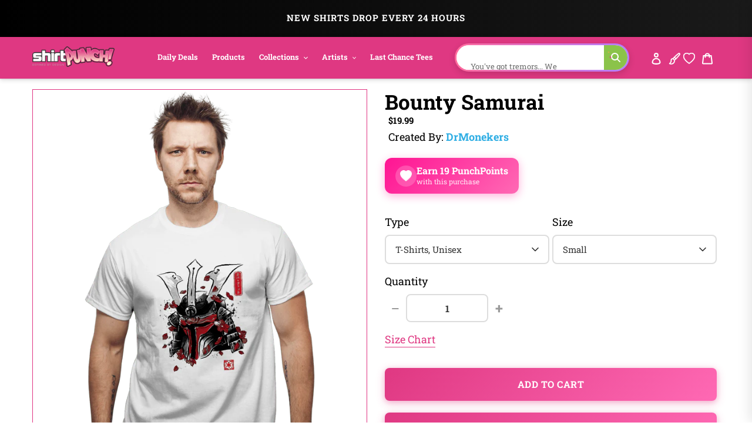

--- FILE ---
content_type: text/html; charset=utf-8
request_url: https://www.shirtpunch.com/en-ca/products/bounty-samurai
body_size: 73146
content:
<!doctype html>
<html class="no-js" lang="en">
<head>

<script type="application/ld+json">
{
  "@context":"https://schema.org",
  "@type":"Organization",
  "name":"ShirtPunch",
  "url":"https://www.shirtpunch.com",
  "logo":"https://www.shirtpunch.com//www.shirtpunch.com/cdn/shop/files/favicon-32x32_256x256.png?v=1738588555",
  "sameAs":[
    "https://www.twitter.com/ShirtPunch",
    "https://www.facebook.com/ShirtPunch"
  ]
}
</script>



<!-- Google Tag Manager -->
<script>(function(w,d,s,l,i){w[l]=w[l]||[];w[l].push({'gtm.start':
new Date().getTime(),event:'gtm.js'});var f=d.getElementsByTagName(s)[0],
j=d.createElement(s),dl=l!='dataLayer'?'&l='+l:'';j.async=true;j.src=
'https://www.googletagmanager.com/gtm.js?id='+i+dl;f.parentNode.insertBefore(j,f);
})(window,document,'script','dataLayer','GTM-WSX8X93G');</script>
<!-- End Google Tag Manager -->
  
  <meta name="facebook-domain-verification" content="06n8divu21maqxkk2l1oqmx6vqgdd3" />
  <meta name="google-site-verification" content="0JsSAxJQvCU3R7Q2pMYfiXgHaHajnuOd-M93fcvyI10" />
  
  <meta charset="utf-8">
  <meta http-equiv="X-UA-Compatible" content="IE=edge,chrome=1">
  <meta name="viewport" content="width=device-width,initial-scale=1">
  <meta name="theme-color" content="#df3882">

  <!-- Reddit Pixel -->
<script>
!function(w,d){if(!w.rdt){var p=w.rdt=function(){p.sendEvent?p.sendEvent.apply(p,arguments):p.callQueue.push(arguments)};p.callQueue=[];var t=d.createElement("script");t.src="https://www.redditstatic.com/ads/pixel.js",t.async=!0;var s=d.getElementsByTagName("script")[0];s.parentNode.insertBefore(t,s)}}(window,document);rdt('init','a2_dpew3rx1wme7', {"optOut":false,"useDecimalCurrencyValues":true,"aaid":"<AAID-HERE>","email":"<EMAIL-HERE>","externalId":"<EXTERNAL-ID-HERE>","idfa":"<IDFA-HERE>"});rdt('track', 'PageVisit');
</script>
<!-- DO NOT MODIFY UNLESS TO REPLACE A USER IDENTIFIER -->
<!-- End Reddit Pixel -->

  
<link rel="shortcut icon" href="//www.shirtpunch.com/cdn/shop/files/favicon-32x32_32x32.png?v=1738588555" type="image/png">

  <!-- /snippets/social-meta-tags.liquid -->




<meta property="og:site_name" content="ShirtPunch">
<meta property="og:url" content="https://www.shirtpunch.com/en-ca/products/bounty-samurai">
<meta property="og:type" content="product">
  <meta property="og:price:amount" content="5.00">
  <meta property="og:price:currency" content="USD">


<meta property="og:image" content="http://www.shirtpunch.com/cdn/shop/products/prov_cover_130a1ac1-5728-4923-8133-010460db76fb_1200x1200.jpg?v=1653668753"><meta property="og:image" content="http://www.shirtpunch.com/cdn/shop/products/prov_unisex_f0dc3d63-b9de-42c9-81f1-6d5738cc50ff_1200x1200.png?v=1653668757"><meta property="og:image" content="http://www.shirtpunch.com/cdn/shop/products/prov_youth_e2dde283-c6cc-47f7-a451-8c179d1cbb38_1200x1200.png?v=1653668760">
<meta property="og:image:secure_url" content="https://www.shirtpunch.com/cdn/shop/products/prov_cover_130a1ac1-5728-4923-8133-010460db76fb_1200x1200.jpg?v=1653668753"><meta property="og:image:secure_url" content="https://www.shirtpunch.com/cdn/shop/products/prov_unisex_f0dc3d63-b9de-42c9-81f1-6d5738cc50ff_1200x1200.png?v=1653668757"><meta property="og:image:secure_url" content="https://www.shirtpunch.com/cdn/shop/products/prov_youth_e2dde283-c6cc-47f7-a451-8c179d1cbb38_1200x1200.png?v=1653668760">


  <meta name="twitter:site" content="@ShirtPunch">

<meta name="twitter:card" content="summary_large_image">
  
    <title>Bounty Samurai - Nerdy T-Shirt by DrMonekers | ShirtPunch</title>
<meta name="description" content="Shop "Bounty Samurai" T-Shirt at ShirtPunch. Nerdy design. Original artwork by artist DrMonekers. Premium quality, comfortable fit. Free shipping over $...">
<meta property="og:title" content="Bounty Samurai - Nerdy T-Shirt by DrMonekers | ShirtPunch">
<meta property="og:description" content="Shop "Bounty Samurai" T-Shirt at ShirtPunch. Nerdy design. Original artwork by artist DrMonekers. Premium quality, comfortable fit. Free shipping over $75 to USA, CAD, UK!">
<meta name="twitter:title" content="Bounty Samurai - Nerdy T-Shirt by DrMonekers | ShirtPunch">
<meta name="twitter:description" content="Shop "Bounty Samurai" T-Shirt at ShirtPunch. Nerdy design. Original artwork by artist DrMonekers. Premium quality, comfortable fit. Free shipping over $75 to USA, CAD, UK!">

  

  

  
  
  <link href="//www.shirtpunch.com/cdn/shop/t/34/assets/theme.scss.css?v=183111681280911850531767796130" rel="stylesheet" type="text/css" media="all" />

  <style>
/* Product Card Hover Effects */

/* Ensure proper overflow and positioning */
.grid-view-item {
  position: relative;
  overflow: hidden;
}

/* Make the background link cover entire card but stay behind content */
.grid-view-item__link.full-width-link {
  position: absolute;
  top: 0;
  left: 0;
  right: 0;
  bottom: 0;
  z-index: 0;
}

/* Keep content above the link */
.product-card__image-with-placeholder-wrapper,
.title-vendor-price-container {
  position: relative;
  z-index: 1;
  pointer-events: none; /* Don't block clicks - let them pass through to link */
}

.grid-view-item__image-wrapper {
  position: relative;
  overflow: hidden;
  transition: transform 0.3s ease;
}

/* Position wrapper for image stacking */
.grid-view-item__image-wrapper > div {
  position: relative;
  overflow: hidden;
}

/* Primary image - absolute positioned within padding container */
.grid-view-item__image--primary {
  position: absolute;
  top: 0;
  left: 0;
  width: 100%;
  height: 100%;
  object-fit: cover;
  transition: opacity 0.4s ease, transform 0.6s cubic-bezier(0.25, 0.46, 0.45, 0.94);
  transform-origin: center center;
  opacity: 1;
  z-index: 1;
}

/* Secondary image - absolutely positioned on top, hidden by default */
.grid-view-item__image--secondary {
  position: absolute;
  top: 0;
  left: 0;
  width: 100%;
  height: 100%;
  object-fit: cover;
  transition: opacity 0.4s ease, transform 0.6s cubic-bezier(0.25, 0.46, 0.45, 0.94);
  transform-origin: center center;
  opacity: 0;
  z-index: 2;
}

/* Zoom effect on both images on hover */
.grid-view-item:hover .grid-view-item__image--primary,
.grid-view-item:hover .grid-view-item__image--secondary {
  transform: scale(1.1);
}

/* Swap to second image on hover */
.grid-view-item:hover .grid-view-item__image--secondary {
  opacity: 1;
}

/* Fallback for single image products */
.grid-view-item__image:not(.grid-view-item__image--primary):not(.grid-view-item__image--secondary) {
  transition: transform 0.6s cubic-bezier(0.25, 0.46, 0.45, 0.94);
  transform-origin: center center;
}

.grid-view-item:hover .grid-view-item__image:not(.grid-view-item__image--primary):not(.grid-view-item__image--secondary) {
  transform: scale(1.1);
}

/* TeePublic-style overlay effect */
.grid-view-item::before {
  content: '';
  position: absolute;
  top: 0;
  left: 0;
  right: 0;
  bottom: 0;
  background: rgba(0, 0, 0, 0);
  transition: background 0.3s ease;
  pointer-events: none;
  z-index: 2;
}

.grid-view-item:hover::before {
  background: rgba(0, 0, 0, 0.03);
}

/* Smooth title transition */
.grid-view-item__title {
  transition: color 0.3s ease;
}

.grid-view-item:hover .grid-view-item__title {
  color: #666;
}

/* Mobile: Disable hover effects on touch devices */
@media (hover: none) and (pointer: coarse) {
  .grid-view-item:hover .grid-view-item__image--primary,
  .grid-view-item:hover .grid-view-item__image--secondary,
  .grid-view-item:hover .grid-view-item__image {
    transform: none;
  }

  .grid-view-item:hover .grid-view-item__image--secondary {
    opacity: 0;
  }

  .grid-view-item:hover::before {
    background: transparent;
  }
}
</style>


  <style>
/* Redbubble-Style Search Bar & Filter Improvements */

/* Custom Gradient Shimmer Animation */
@keyframes shimmer {
  0% {
    background-position: 200% 50%;
  }
  100% {
    background-position: 0% 50%;
  }
}

@keyframes sparkle {
  0%, 100% {
    transform: scale(1) rotate(0deg);
    opacity: 1;
  }
  50% {
    transform: scale(1.2) rotate(180deg);
    opacity: 0.8;
  }
}

@keyframes typing {
  0%, 100% {
    content: 'S';
  }
  10% {
    content: 'Se';
  }
  20% {
    content: 'Sea';
  }
  30% {
    content: 'Sear';
  }
  40% {
    content: 'Searc';
  }
  50% {
    content: 'Search';
  }
  60% {
    content: 'Search ';
  }
  70% {
    content: 'Search M';
  }
  80% {
    content: 'Search Me';
  }
  90%, 95% {
    content: 'Search Me';
  }
}

/* Search Bar - Clean, modern Redbubble style */
.search-bar-container {
  flex: 1;
  max-width: 600px;
}

.search-form {
  width: 100%;
}

.search-group {
  position: relative;
  width: 100%;
}

.search-input {
  width: 100%;
  height: 48px;
  padding: 12px 50px 12px 20px;
  border: 2px solid transparent;
  border-radius: 24px; /* Rounded pill shape like Redbubble */
  font-size: 16px !important;
  font-weight: 500 !important;
  color: #000 !important; /* Black text */
  transition: all 0.3s ease;
  background: #fff;
  position: relative;
  /* ShirtPunch Pink Shimmer Border - Redbubble style */
  background-image: linear-gradient(white, white),
                    linear-gradient(90deg,
                      #ff1493 0%,
                      #ff69b4 25%,
                      #ff1493 50%,
                      #c2185b 75%,
                      #ff1493 100%);
  background-origin: padding-box, border-box;
  background-clip: padding-box, border-box;
  background-size: 100%, 200% 100%;
  animation: shimmer 2s linear infinite;
}

/* Keep animation on focus/click, add glow and scale effect */
.search-input:focus {
  outline: none;
  box-shadow: 0 0 0 3px rgba(51, 51, 51, 0.1);
  transform: scale(1.02);
  border-color: #333;
}

.search-input::placeholder {
  color: #8B0000 !important;
  font-weight: 600 !important;
  text-shadow: 0 0 3px rgba(139, 0, 0, 0.5);
}

/* Force black text for typed input value */
input.search-input,
input.filters-toolbar__input {
  color: #000 !important;
  font-weight: 500 !important;
  -webkit-text-fill-color: #000 !important;
}

.search-submit {
  position: absolute;
  right: 8px;
  top: 50%;
  transform: translateY(-50%);
  width: 36px;
  height: 36px;
  border: none;
  background: transparent;
  cursor: pointer;
  display: flex;
  align-items: center;
  justify-content: center;
  border-radius: 50%;
  transition: all 0.3s ease;
}

.search-submit:hover {
  background: #fff0f6;
  transform: translateY(-50%) scale(1.1);
}

.search-submit svg {
  width: 20px;
  height: 20px;
  color: #ff1493;
  transition: all 0.3s ease;
  animation: sparkle 1.5s ease-in-out infinite;
}

/* Icon color on focus */
.search-input:focus ~ .search-submit svg {
  color: #ff1493;
}

/* Add ghosts around the search icon */
.search-submit::before,
.search-submit::after {
  content: '👻';
  position: absolute;
  font-size: 14px;
  animation: sparkle 1.5s ease-in-out infinite;
  pointer-events: none;
}

.search-submit::before {
  top: -4px;
  right: -4px;
  animation-delay: 0.3s;
}

.search-submit::after {
  bottom: -4px;
  left: -4px;
  animation-delay: 0.6s;
}

/* Filter Dropdowns - Modern styling */
.collection-filters select {
  width: 100%;
  height: 48px;
  padding: 12px 40px 12px 16px;
  border: 2px solid #e6e6e6;
  border-radius: 8px;
  font-size: 14px;
  font-weight: 500;
  text-transform: uppercase;
  letter-spacing: 0.5px;
  background: #fff;
  cursor: pointer;
  transition: all 0.2s ease;
  appearance: none;
  background-image: url("data:image/svg+xml,%3Csvg width='12' height='8' viewBox='0 0 12 8' fill='none' xmlns='http://www.w3.org/2000/svg'%3E%3Cpath d='M1 1L6 6L11 1' stroke='%23666' stroke-width='2' stroke-linecap='round' stroke-linejoin='round'/%3E%3C/svg%3E");
  background-repeat: no-repeat;
  background-position: right 16px center;
}

.collection-filters select:hover {
  border-color: #ccc;
}

.collection-filters select:focus {
  outline: none;
  border-color: #000;
  box-shadow: 0 2px 8px rgba(0, 0, 0, 0.1);
}

.collection-filters .heading {
  font-size: 14px;
  font-weight: 700;
  text-transform: uppercase;
  letter-spacing: 1px;
  margin-bottom: 16px;
  color: #000;
}

/* Toolbar Layout Improvements */
.filters-toolbar__item-child {
  display: flex;
  align-items: center;
}

/* Mobile Responsiveness - Redbubble Style */
@media (max-width: 749px) {

  /* Hide collection image */
  .collection-image {
    display: none !important;
  }

  /* Hide large H1 title */
  .section-header h1 {
    display: none !important;
  }

  /* Hide collection description */
  .collection-description,
  .rte.collection-description {
    display: none !important;
  }

  /* Hide the page-width container inside collection-header but not the filters-toolbar-wrapper */
  .collection-header > .page-width {
    display: none !important;
  }

  /* Hide breadcrumb on mobile */
  .breadcrumb {
    display: none !important;
  }

  /* Hide Related Collections section */
  .collection-header h2,
  .collection-header .related-collections {
    display: none !important;
  }

  /* Keep custom search bar visible on mobile */
  .search-bar-container,
  .search-bar-container.collection-search-container {
    display: flex !important;
    align-items: stretch !important;
    width: 100% !important;
    visibility: visible !important;
    opacity: 1 !important;
  }

  .filters-toolbar__item-child {
    display: flex !important;
    width: 100% !important;
  }

  .search-bar-minimal {
    display: block !important;
    width: 100% !important;
  }

  .search-input {
    height: 44px !important;
    font-size: 15px !important;
    padding: 10px 45px 10px 16px !important;
    border-radius: 24px !important;
    border: 2px solid transparent !important;
    color: #000 !important;
    font-weight: 500 !important;
    background-image: linear-gradient(white, white),
                      linear-gradient(90deg,
                        #ff1493 0%,
                        #ff69b4 25%,
                        #ff1493 50%,
                        #c2185b 75%,
                        #ff1493 100%) !important;
    background-origin: padding-box, border-box !important;
    background-clip: padding-box, border-box !important;
    background-size: 100%, 200% 100% !important;
    animation: shimmer 2s linear infinite !important;
  }

  .search-input::placeholder {
    color: #999 !important;
  }

  /* Move search to top - sticky under header with NO padding */
  .filters-toolbar {
    position: sticky;
    top: 0;
    z-index: 10;
    background: #fff;
    padding: 8px 0 0 0 !important;
    margin: 0 !important;
  }

  .filters-toolbar-wrapper {
    margin: 0 !important;
    padding: 0 !important;
  }

  /* Compact filter toolbar labels */
  .filters-toolbar__label {
    font-size: 10px !important;
    margin-bottom: 4px !important;
    text-transform: uppercase;
    font-weight: 700;
    letter-spacing: 0.5px;
  }

  /* Make filter dropdowns more compact and visible */
  .filters-toolbar__input {
    height: 38px !important;
    font-size: 13px !important;
    padding: 8px 12px !important;
  }

  .filters-toolbar__input.hidden {
    display: block !important;
    visibility: visible !important;
    opacity: 1 !important;
  }

  /* Reduce all page-width padding */
  .page-width {
    padding-left: 12px !important;
    padding-right: 12px !important;
    padding-top: 0 !important;
    padding-bottom: 0 !important;
  }

  /* Hide breadcrumb completely */
  .page-width > .breadcrumb {
    display: none !important;
  }

  /* Hide product count */
  .filters-toolbar__product-count {
    display: none !important;
  }

  /* Products start immediately */
  #Collection {
    margin-top: 0 !important;
    padding-top: 0 !important;
  }

  /* Remove spacing above products */
  .page-width:has(#Collection) {
    padding-top: 0 !important;
    margin-top: 0 !important;
  }

  /* Tighter product grid */
  .grid--uniform {
    gap: 8px !important;
    margin-top: 0 !important;
  }

  /* Remove extra margins from grid items */
  .grid__item--collection-template {
    margin-bottom: 8px !important;
  }

  /* Remove bottom spacing after filters */
  .filters-toolbar__item-wrapper {
    margin-bottom: 0 !important;
  }

  /* Maximize product card image area on mobile */
  .grid-view-item__title {
    font-size: 13px !important;
    line-height: 1.2 !important;
    margin: 6px 0 4px 0 !important;
    padding: 0 4px !important;
  }

  .product-card__title {
    font-size: 13px !important;
  }

  .price {
    font-size: 14px !important;
    margin: 0 !important;
    padding: 0 4px 6px 4px !important;
  }

  .grid-view-item {
    border: none !important;
    box-shadow: none !important;
    padding: 0 !important;
  }

  .title-vendor-price-container {
    padding: 0 !important;
    margin: 0 !important;
  }
}

/* Search Drawer Styling - Pink Shimmer Pill */
.search-bar__input,
.search-form__input {
  height: 50px !important;
  padding: 12px 60px 12px 20px !important;
  border-radius: 30px !important;
  border: 2px solid transparent !important;
  font-size: 16px !important;
  font-weight: 500 !important;
  color: #000 !important;
  background-color: #fff !important;
  background-image: linear-gradient(white, white),
                    linear-gradient(90deg,
                      #ff1493 0%,
                      #ff69b4 25%,
                      #ff1493 50%,
                      #c2185b 75%,
                      #ff1493 100%) !important;
  background-origin: padding-box, border-box !important;
  background-clip: padding-box, border-box !important;
  background-size: 100%, 200% 100% !important;
  animation: shimmer 2s linear infinite !important;
  transition: all 0.3s ease !important;
}

.search-bar__input:focus,
.search-form__input:focus {
  outline: none !important;
  box-shadow: 0 4px 15px rgba(255, 20, 147, 0.3) !important;
}

.search-bar__submit,
.search-form__submit {
  position: absolute !important;
  right: 10px !important;
  top: 50% !important;
  transform: translateY(-50%) !important;
  width: 40px !important;
  height: 40px !important;
  border-radius: 50% !important;
  background: transparent !important;
  transition: all 0.3s ease !important;
}

.search-bar__submit:hover,
.search-form__submit:hover {
  background: #fff0f6 !important;
}

.search-bar__submit svg,
.search-form__submit svg {
  color: #ff1493 !important;
  width: 20px !important;
  height: 20px !important;
}

/* Header Search Bar - Redbubble Style */
.site-header__search-bar {
  display: flex !important;
  align-items: center;
  justify-content: flex-end;
  padding: 0 10px;
  visibility: visible !important;
  opacity: 1 !important;
}

.site-header__search-form {
  width: 100%;
  max-width: 100%;
}

@media (min-width: 1200px) {
  .site-header__search-form {
    max-width: 400px;
  }
}

@media (min-width: 750px) and (max-width: 1199px) {
  .site-header__search-form {
    max-width: 280px;
  }

  .site-header__search-input {
    font-size: 13px !important;
    padding: 8px 40px 8px 12px !important;
  }
}

.site-header__search-input-wrapper {
  position: relative;
  width: 100%;
}

.site-header__search-input {
  width: 100% !important;
  height: 40px !important;
  padding: 8px 45px 8px 16px !important;
  border-radius: 24px !important;
  border: 2px solid transparent !important;
  font-size: 14px !important;
  font-weight: 500 !important;
  color: #000 !important;
  background-color: #fff !important;
  background-image: linear-gradient(white, white),
                    linear-gradient(90deg,
                      #ff1493 0%,
                      #ff69b4 25%,
                      #ff1493 50%,
                      #c2185b 75%,
                      #ff1493 100%) !important;
  background-origin: padding-box, border-box !important;
  background-clip: padding-box, border-box !important;
  background-size: 100%, 200% 100% !important;
  animation: shimmer 2s linear infinite !important;
  transition: all 0.3s ease !important;
  box-shadow: none !important;
}

.site-header__search-input:focus {
  outline: none !important;
  box-shadow: 0 2px 8px rgba(255, 20, 147, 0.2) !important;
}

.site-header__search-input::placeholder {
  color: #999 !important;
  font-weight: 400 !important;
}

.site-header__search-submit {
  position: absolute !important;
  right: 6px !important;
  top: 50% !important;
  transform: translateY(-50%) !important;
  width: 32px !important;
  height: 32px !important;
  border: none !important;
  background: transparent !important;
  cursor: pointer !important;
  display: flex !important;
  align-items: center !important;
  justify-content: center !important;
  border-radius: 50% !important;
  transition: all 0.3s ease !important;
  padding: 0 !important;
}

.site-header__search-submit:hover {
  background: #fff0f6 !important;
  transform: translateY(-50%) scale(1.1) !important;
}

.site-header__search-submit svg,
.site-header__search-submit .icon {
  width: 18px !important;
  height: 18px !important;
  color: #666 !important;
  fill: #666 !important;
  transition: all 0.3s ease !important;
}

.site-header__search-submit:hover svg,
.site-header__search-submit:hover .icon {
  color: #ff1493 !important;
  fill: #ff1493 !important;
}

/* Ensure header layout stays on one line */
.site-header .grid--table {
  display: flex !important;
  align-items: center !important;
  flex-wrap: nowrap !important;
}

/* Inline Header Search - Custom Gradient */
.site-header__inline-search {
  padding-left: 20px !important;
  padding-right: 10px !important;
}

.header-search-wrapper {
  position: relative;
  width: 100%;
}

.header-search-input {
  width: 100% !important;
  height: 40px !important;
  padding: 8px 45px 8px 16px !important;
  border-radius: 24px !important;
  border: 2px solid transparent !important;
  font-size: 14px !important;
  font-weight: 500 !important;
  color: #1A1A1A !important;
  background-color: #fff !important;
  background-image: linear-gradient(white, white),
                    linear-gradient(90deg,
                      #5B9FFF 0%,
                      #B47EFF 25%,
                      #FF6B9D 50%,
                      #B47EFF 75%,
                      #5B9FFF 100%) !important;
  background-origin: padding-box, border-box !important;
  background-clip: padding-box, border-box !important;
  background-size: 100%, 400% 100% !important;
  animation: shimmer 6s ease-in-out infinite !important;
  -webkit-animation: shimmer 6s ease-in-out infinite !important;
}

.header-search-input:focus {
  outline: none !important;
  box-shadow: 0 8px 20px rgba(47, 174, 228, 0.3) !important;
  background-image: linear-gradient(#f5f5f5, #f5f5f5),
                    linear-gradient(90deg, #4db8ff, #2faee4, #1a8ccc) !important;
}

.header-search-btn {
  position: absolute !important;
  right: 6px !important;
  top: 50% !important;
  transform: translateY(-50%) !important;
  width: 32px !important;
  height: 32px !important;
  border: none !important;
  background: #8BC34A !important;
  cursor: pointer !important;
  border-radius: 50% !important;
}

.header-search-btn:hover {
  background: #689F38 !important;
}

.header-search-btn svg {
  width: 16px !important;
  height: 16px !important;
  color: white !important;
  fill: white !important;
}

.header-search-input::placeholder {
  color: #2D2D2D !important;
  font-weight: 400 !important;
}

/* FORCE EVERYTHING ON ONE LINE - RESPONSIVE SCALING */
@media (min-width: 750px) {
  .site-nav__link {
    font-size: 14px !important;
    padding: 8px 12px !important;
  }
}

@media (min-width: 750px) and (max-width: 1400px) {
  .site-nav__link {
    font-size: 13px !important;
    padding: 8px 10px !important;
  }

  .site-header__logo-image {
    max-width: 140px !important;
  }

  .header-search-input {
    font-size: 13px !important;
    height: 38px !important;
  }
}

@media (min-width: 750px) and (max-width: 1200px) {
  .site-nav__link {
    font-size: 12px !important;
    padding: 6px 8px !important;
  }

  .site-nav .list--inline > li {
    margin: 0 1px !important;
  }

  .site-header__logo-image {
    max-width: 120px !important;
  }

  .header-search-input {
    font-size: 12px !important;
    height: 36px !important;
    padding: 6px 40px 6px 12px !important;
  }

  .header-search-btn {
    width: 28px !important;
    height: 28px !important;
  }
}

@media (min-width: 750px) and (max-width: 1000px) {
  .site-nav__link {
    font-size: 11px !important;
    padding: 6px 6px !important;
  }

  .site-header__logo-image {
    max-width: 100px !important;
  }

  .header-search-input {
    font-size: 11px !important;
    height: 34px !important;
    padding: 6px 35px 6px 10px !important;
  }
}

/* Force single line layout */
.site-header {
  overflow: visible !important;
}

.site-header .grid {
  flex-wrap: nowrap !important;
}

.site-nav {
  white-space: nowrap !important;
}

/* Desktop - maximize image area */
@media (min-width: 750px) {
  .grid-view-item__title {
    font-size: 14px !important;
    line-height: 1.3 !important;
    margin: 8px 0 4px 0 !important;
    padding: 0 6px !important;
  }

  .product-card__title {
    font-size: 14px !important;
  }

  .price {
    font-size: 15px !important;
    font-weight: 600 !important;
    margin: 0 !important;
    padding: 0 6px 8px 6px !important;
  }

  .grid-view-item {
    border: 1px solid #e8e8e8 !important;
    border-radius: 4px !important;
    overflow: hidden !important;
    transition: all 0.2s ease !important;
  }

  .grid-view-item:hover {
    box-shadow: 0 4px 12px rgba(0,0,0,0.1) !important;
    transform: translateY(-2px) !important;
  }

  .title-vendor-price-container {
    padding: 0 !important;
    margin: 0 !important;
  }

  /* Tighter grid spacing on desktop */
  .grid--uniform.grid--view-items {
    gap: 12px !important;
  }
}
</style>


  <link rel="stylesheet" type="text/css" href="https://cdnjs.cloudflare.com/ajax/libs/font-awesome/4.3.0/css/font-awesome.css" media="all">

  <script>
    var theme = {
      breakpoints: {
        medium: 750,
        large: 990,
        widescreen: 1400
      },
      strings: {
        addToCart: "Add to cart",
        soldOut: "Sold out",
        unavailable: "Unavailable",
        regularPrice: "Regular price",
        salePrice: "Sale price",
        sale: "Sale",
        fromLowestPrice: "from [price]",
        vendor: "Vendor",
        showMore: "Show More",
        showLess: "Show Less",
        searchFor: "Search for",
        addressError: "Error looking up that address",
        addressNoResults: "No results for that address",
        addressQueryLimit: "You have exceeded the Google API usage limit. Consider upgrading to a \u003ca href=\"https:\/\/developers.google.com\/maps\/premium\/usage-limits\"\u003ePremium Plan\u003c\/a\u003e.",
        authError: "There was a problem authenticating your Google Maps account.",
        newWindow: "Opens in a new window.",
        external: "Opens external website.",
        newWindowExternal: "Opens external website in a new window.",
        removeLabel: "Remove [product]",
        update: "Update",
        quantity: "Quantity",
        discountedTotal: "Discounted total",
        regularTotal: "Regular total",
        priceColumn: "See Price column for discount details.",
        quantityMinimumMessage: "Quantity must be 1 or more",
        cartError: "There was an error while updating your cart. Please try again.",
        removedItemMessage: "Removed \u003cspan class=\"cart__removed-product-details\"\u003e([quantity]) [link]\u003c\/span\u003e from your cart.",
        unitPrice: "Unit price",
        unitPriceSeparator: "per",
        oneCartCount: "1 item",
        otherCartCount: "[count] items",
        quantityLabel: "Quantity: [count]",
        products: "Products",
        loading: "Loading",
        number_of_results: "[result_number] of [results_count]",
        number_of_results_found: "[results_count] results found",
        one_result_found: "1 result found"
      },
      moneyFormat: "${{amount}}",
      moneyFormatWithCurrency: "${{amount}} USD",
      settings: {
        predictiveSearchEnabled: true,
        predictiveSearchShowPrice: false,
        predictiveSearchShowVendor: true
      }
    }

    document.documentElement.className = document.documentElement.className.replace('no-js', 'js');
  </script><script src="https://ajax.googleapis.com/ajax/libs/jquery/1.10.2/jquery.min.js"></script>
  <script src="//www.shirtpunch.com/cdn/shop/t/34/assets/lazysizes.js?v=94224023136283657951767794421" defer></script>
  <script src="//www.shirtpunch.com/cdn/shop/t/34/assets/vendor.js?v=89732074642198756001767794421" defer></script>
  <script src="//www.shirtpunch.com/cdn/shop/t/34/assets/theme.js?v=132135259417721863361767794421" defer></script>
  
  
  
  

  <script>window.performance && window.performance.mark && window.performance.mark('shopify.content_for_header.start');</script><meta name="google-site-verification" content="TM2m-mMSuLtxpngrRCgQnipbxFBh0VtSR9iVyoQjUFs">
<meta name="facebook-domain-verification" content="lur8a4eobegcys607h1xdnacbtkt0g">
<meta id="shopify-digital-wallet" name="shopify-digital-wallet" content="/27828355139/digital_wallets/dialog">
<meta name="shopify-checkout-api-token" content="a8ee819fb0db8940c685c75e494b3f4c">
<meta id="in-context-paypal-metadata" data-shop-id="27828355139" data-venmo-supported="false" data-environment="production" data-locale="en_US" data-paypal-v4="true" data-currency="USD">
<link rel="alternate" hreflang="x-default" href="https://www.shirtpunch.com/products/bounty-samurai">
<link rel="alternate" hreflang="en" href="https://www.shirtpunch.com/products/bounty-samurai">
<link rel="alternate" hreflang="en-CA" href="https://www.shirtpunch.com/en-ca/products/bounty-samurai">
<link rel="alternate" type="application/json+oembed" href="https://www.shirtpunch.com/en-ca/products/bounty-samurai.oembed">
<script async="async" src="/checkouts/internal/preloads.js?locale=en-CA"></script>
<script id="shopify-features" type="application/json">{"accessToken":"a8ee819fb0db8940c685c75e494b3f4c","betas":["rich-media-storefront-analytics"],"domain":"www.shirtpunch.com","predictiveSearch":true,"shopId":27828355139,"locale":"en"}</script>
<script>var Shopify = Shopify || {};
Shopify.shop = "shirtpunch-store.myshopify.com";
Shopify.locale = "en";
Shopify.currency = {"active":"USD","rate":"1.0"};
Shopify.country = "CA";
Shopify.theme = {"name":"LIVETHEMENEW-JAN7","id":140341411907,"schema_name":"Debut","schema_version":"16.5.5","theme_store_id":796,"role":"main"};
Shopify.theme.handle = "null";
Shopify.theme.style = {"id":null,"handle":null};
Shopify.cdnHost = "www.shirtpunch.com/cdn";
Shopify.routes = Shopify.routes || {};
Shopify.routes.root = "/en-ca/";</script>
<script type="module">!function(o){(o.Shopify=o.Shopify||{}).modules=!0}(window);</script>
<script>!function(o){function n(){var o=[];function n(){o.push(Array.prototype.slice.apply(arguments))}return n.q=o,n}var t=o.Shopify=o.Shopify||{};t.loadFeatures=n(),t.autoloadFeatures=n()}(window);</script>
<script id="shop-js-analytics" type="application/json">{"pageType":"product"}</script>
<script defer="defer" async type="module" src="//www.shirtpunch.com/cdn/shopifycloud/shop-js/modules/v2/client.init-shop-cart-sync_BdyHc3Nr.en.esm.js"></script>
<script defer="defer" async type="module" src="//www.shirtpunch.com/cdn/shopifycloud/shop-js/modules/v2/chunk.common_Daul8nwZ.esm.js"></script>
<script type="module">
  await import("//www.shirtpunch.com/cdn/shopifycloud/shop-js/modules/v2/client.init-shop-cart-sync_BdyHc3Nr.en.esm.js");
await import("//www.shirtpunch.com/cdn/shopifycloud/shop-js/modules/v2/chunk.common_Daul8nwZ.esm.js");

  window.Shopify.SignInWithShop?.initShopCartSync?.({"fedCMEnabled":true,"windoidEnabled":true});

</script>
<script>(function() {
  var isLoaded = false;
  function asyncLoad() {
    if (isLoaded) return;
    isLoaded = true;
    var urls = ["https:\/\/chimpstatic.com\/mcjs-connected\/js\/users\/2ff6b8caa7fb153114861ccfa\/94bbf24510e6fcf5035ce4610.js?shop=shirtpunch-store.myshopify.com","\/\/cdn.shopify.com\/proxy\/25d7dd82e160319937fb9c5b92870b50cdb55271706b26be938a428ea7bb779c\/api.goaffpro.com\/loader.js?shop=shirtpunch-store.myshopify.com\u0026sp-cache-control=cHVibGljLCBtYXgtYWdlPTkwMA","https:\/\/static.shareasale.com\/json\/shopify\/deduplication.js?shop=shirtpunch-store.myshopify.com","https:\/\/static.shareasale.com\/json\/shopify\/shareasale-tracking.js?sasmid=75071\u0026ssmtid=19038\u0026shop=shirtpunch-store.myshopify.com","https:\/\/cdn.withfriends.co\/api\/withfriends-checkout.js?version=2\u0026checkout=1\u0026embed=1\u0026tone=transactional\u0026id=26495098\u0026host=live\u0026shop=shirtpunch-store.myshopify.com","https:\/\/dashboard.mailerlite.com\/shopify\/24866\/2021135?shop=shirtpunch-store.myshopify.com"];
    for (var i = 0; i < urls.length; i++) {
      var s = document.createElement('script');
      s.type = 'text/javascript';
      s.async = true;
      s.src = urls[i];
      var x = document.getElementsByTagName('script')[0];
      x.parentNode.insertBefore(s, x);
    }
  };
  if(window.attachEvent) {
    window.attachEvent('onload', asyncLoad);
  } else {
    window.addEventListener('load', asyncLoad, false);
  }
})();</script>
<script id="__st">var __st={"a":27828355139,"offset":-18000,"reqid":"36b3e4d6-53e8-4957-b82d-4611d24b5d74-1768961072","pageurl":"www.shirtpunch.com\/en-ca\/products\/bounty-samurai","u":"8af1990403d0","p":"product","rtyp":"product","rid":6691573530691};</script>
<script>window.ShopifyPaypalV4VisibilityTracking = true;</script>
<script id="captcha-bootstrap">!function(){'use strict';const t='contact',e='account',n='new_comment',o=[[t,t],['blogs',n],['comments',n],[t,'customer']],c=[[e,'customer_login'],[e,'guest_login'],[e,'recover_customer_password'],[e,'create_customer']],r=t=>t.map((([t,e])=>`form[action*='/${t}']:not([data-nocaptcha='true']) input[name='form_type'][value='${e}']`)).join(','),a=t=>()=>t?[...document.querySelectorAll(t)].map((t=>t.form)):[];function s(){const t=[...o],e=r(t);return a(e)}const i='password',u='form_key',d=['recaptcha-v3-token','g-recaptcha-response','h-captcha-response',i],f=()=>{try{return window.sessionStorage}catch{return}},m='__shopify_v',_=t=>t.elements[u];function p(t,e,n=!1){try{const o=window.sessionStorage,c=JSON.parse(o.getItem(e)),{data:r}=function(t){const{data:e,action:n}=t;return t[m]||n?{data:e,action:n}:{data:t,action:n}}(c);for(const[e,n]of Object.entries(r))t.elements[e]&&(t.elements[e].value=n);n&&o.removeItem(e)}catch(o){console.error('form repopulation failed',{error:o})}}const l='form_type',E='cptcha';function T(t){t.dataset[E]=!0}const w=window,h=w.document,L='Shopify',v='ce_forms',y='captcha';let A=!1;((t,e)=>{const n=(g='f06e6c50-85a8-45c8-87d0-21a2b65856fe',I='https://cdn.shopify.com/shopifycloud/storefront-forms-hcaptcha/ce_storefront_forms_captcha_hcaptcha.v1.5.2.iife.js',D={infoText:'Protected by hCaptcha',privacyText:'Privacy',termsText:'Terms'},(t,e,n)=>{const o=w[L][v],c=o.bindForm;if(c)return c(t,g,e,D).then(n);var r;o.q.push([[t,g,e,D],n]),r=I,A||(h.body.append(Object.assign(h.createElement('script'),{id:'captcha-provider',async:!0,src:r})),A=!0)});var g,I,D;w[L]=w[L]||{},w[L][v]=w[L][v]||{},w[L][v].q=[],w[L][y]=w[L][y]||{},w[L][y].protect=function(t,e){n(t,void 0,e),T(t)},Object.freeze(w[L][y]),function(t,e,n,w,h,L){const[v,y,A,g]=function(t,e,n){const i=e?o:[],u=t?c:[],d=[...i,...u],f=r(d),m=r(i),_=r(d.filter((([t,e])=>n.includes(e))));return[a(f),a(m),a(_),s()]}(w,h,L),I=t=>{const e=t.target;return e instanceof HTMLFormElement?e:e&&e.form},D=t=>v().includes(t);t.addEventListener('submit',(t=>{const e=I(t);if(!e)return;const n=D(e)&&!e.dataset.hcaptchaBound&&!e.dataset.recaptchaBound,o=_(e),c=g().includes(e)&&(!o||!o.value);(n||c)&&t.preventDefault(),c&&!n&&(function(t){try{if(!f())return;!function(t){const e=f();if(!e)return;const n=_(t);if(!n)return;const o=n.value;o&&e.removeItem(o)}(t);const e=Array.from(Array(32),(()=>Math.random().toString(36)[2])).join('');!function(t,e){_(t)||t.append(Object.assign(document.createElement('input'),{type:'hidden',name:u})),t.elements[u].value=e}(t,e),function(t,e){const n=f();if(!n)return;const o=[...t.querySelectorAll(`input[type='${i}']`)].map((({name:t})=>t)),c=[...d,...o],r={};for(const[a,s]of new FormData(t).entries())c.includes(a)||(r[a]=s);n.setItem(e,JSON.stringify({[m]:1,action:t.action,data:r}))}(t,e)}catch(e){console.error('failed to persist form',e)}}(e),e.submit())}));const S=(t,e)=>{t&&!t.dataset[E]&&(n(t,e.some((e=>e===t))),T(t))};for(const o of['focusin','change'])t.addEventListener(o,(t=>{const e=I(t);D(e)&&S(e,y())}));const B=e.get('form_key'),M=e.get(l),P=B&&M;t.addEventListener('DOMContentLoaded',(()=>{const t=y();if(P)for(const e of t)e.elements[l].value===M&&p(e,B);[...new Set([...A(),...v().filter((t=>'true'===t.dataset.shopifyCaptcha))])].forEach((e=>S(e,t)))}))}(h,new URLSearchParams(w.location.search),n,t,e,['guest_login'])})(!0,!0)}();</script>
<script integrity="sha256-4kQ18oKyAcykRKYeNunJcIwy7WH5gtpwJnB7kiuLZ1E=" data-source-attribution="shopify.loadfeatures" defer="defer" src="//www.shirtpunch.com/cdn/shopifycloud/storefront/assets/storefront/load_feature-a0a9edcb.js" crossorigin="anonymous"></script>
<script data-source-attribution="shopify.dynamic_checkout.dynamic.init">var Shopify=Shopify||{};Shopify.PaymentButton=Shopify.PaymentButton||{isStorefrontPortableWallets:!0,init:function(){window.Shopify.PaymentButton.init=function(){};var t=document.createElement("script");t.src="https://www.shirtpunch.com/cdn/shopifycloud/portable-wallets/latest/portable-wallets.en.js",t.type="module",document.head.appendChild(t)}};
</script>
<script data-source-attribution="shopify.dynamic_checkout.buyer_consent">
  function portableWalletsHideBuyerConsent(e){var t=document.getElementById("shopify-buyer-consent"),n=document.getElementById("shopify-subscription-policy-button");t&&n&&(t.classList.add("hidden"),t.setAttribute("aria-hidden","true"),n.removeEventListener("click",e))}function portableWalletsShowBuyerConsent(e){var t=document.getElementById("shopify-buyer-consent"),n=document.getElementById("shopify-subscription-policy-button");t&&n&&(t.classList.remove("hidden"),t.removeAttribute("aria-hidden"),n.addEventListener("click",e))}window.Shopify?.PaymentButton&&(window.Shopify.PaymentButton.hideBuyerConsent=portableWalletsHideBuyerConsent,window.Shopify.PaymentButton.showBuyerConsent=portableWalletsShowBuyerConsent);
</script>
<script>
  function portableWalletsCleanup(e){e&&e.src&&console.error("Failed to load portable wallets script "+e.src);var t=document.querySelectorAll("shopify-accelerated-checkout .shopify-payment-button__skeleton, shopify-accelerated-checkout-cart .wallet-cart-button__skeleton"),e=document.getElementById("shopify-buyer-consent");for(let e=0;e<t.length;e++)t[e].remove();e&&e.remove()}function portableWalletsNotLoadedAsModule(e){e instanceof ErrorEvent&&"string"==typeof e.message&&e.message.includes("import.meta")&&"string"==typeof e.filename&&e.filename.includes("portable-wallets")&&(window.removeEventListener("error",portableWalletsNotLoadedAsModule),window.Shopify.PaymentButton.failedToLoad=e,"loading"===document.readyState?document.addEventListener("DOMContentLoaded",window.Shopify.PaymentButton.init):window.Shopify.PaymentButton.init())}window.addEventListener("error",portableWalletsNotLoadedAsModule);
</script>

<script type="module" src="https://www.shirtpunch.com/cdn/shopifycloud/portable-wallets/latest/portable-wallets.en.js" onError="portableWalletsCleanup(this)" crossorigin="anonymous"></script>
<script nomodule>
  document.addEventListener("DOMContentLoaded", portableWalletsCleanup);
</script>

<script id='scb4127' type='text/javascript' async='' src='https://www.shirtpunch.com/cdn/shopifycloud/privacy-banner/storefront-banner.js'></script><link id="shopify-accelerated-checkout-styles" rel="stylesheet" media="screen" href="https://www.shirtpunch.com/cdn/shopifycloud/portable-wallets/latest/accelerated-checkout-backwards-compat.css" crossorigin="anonymous">
<style id="shopify-accelerated-checkout-cart">
        #shopify-buyer-consent {
  margin-top: 1em;
  display: inline-block;
  width: 100%;
}

#shopify-buyer-consent.hidden {
  display: none;
}

#shopify-subscription-policy-button {
  background: none;
  border: none;
  padding: 0;
  text-decoration: underline;
  font-size: inherit;
  cursor: pointer;
}

#shopify-subscription-policy-button::before {
  box-shadow: none;
}

      </style>

<script>window.performance && window.performance.mark && window.performance.mark('shopify.content_for_header.end');</script>
  <!-- Google Webmaster Tools Site Verification -->
  <meta name="google-site-verification" content="xNFg-RE7sgnmE7TcPvr1XiXpJFDcO2Kf-mPaXLJa4tU" />
 <link rel="canonical" href="https://www.shirtpunch.com/en-ca/products/bounty-samurai">
<link href="https://monorail-edge.shopifysvc.com" rel="dns-prefetch">
<script>(function(){if ("sendBeacon" in navigator && "performance" in window) {try {var session_token_from_headers = performance.getEntriesByType('navigation')[0].serverTiming.find(x => x.name == '_s').description;} catch {var session_token_from_headers = undefined;}var session_cookie_matches = document.cookie.match(/_shopify_s=([^;]*)/);var session_token_from_cookie = session_cookie_matches && session_cookie_matches.length === 2 ? session_cookie_matches[1] : "";var session_token = session_token_from_headers || session_token_from_cookie || "";function handle_abandonment_event(e) {var entries = performance.getEntries().filter(function(entry) {return /monorail-edge.shopifysvc.com/.test(entry.name);});if (!window.abandonment_tracked && entries.length === 0) {window.abandonment_tracked = true;var currentMs = Date.now();var navigation_start = performance.timing.navigationStart;var payload = {shop_id: 27828355139,url: window.location.href,navigation_start,duration: currentMs - navigation_start,session_token,page_type: "product"};window.navigator.sendBeacon("https://monorail-edge.shopifysvc.com/v1/produce", JSON.stringify({schema_id: "online_store_buyer_site_abandonment/1.1",payload: payload,metadata: {event_created_at_ms: currentMs,event_sent_at_ms: currentMs}}));}}window.addEventListener('pagehide', handle_abandonment_event);}}());</script>
<script id="web-pixels-manager-setup">(function e(e,d,r,n,o){if(void 0===o&&(o={}),!Boolean(null===(a=null===(i=window.Shopify)||void 0===i?void 0:i.analytics)||void 0===a?void 0:a.replayQueue)){var i,a;window.Shopify=window.Shopify||{};var t=window.Shopify;t.analytics=t.analytics||{};var s=t.analytics;s.replayQueue=[],s.publish=function(e,d,r){return s.replayQueue.push([e,d,r]),!0};try{self.performance.mark("wpm:start")}catch(e){}var l=function(){var e={modern:/Edge?\/(1{2}[4-9]|1[2-9]\d|[2-9]\d{2}|\d{4,})\.\d+(\.\d+|)|Firefox\/(1{2}[4-9]|1[2-9]\d|[2-9]\d{2}|\d{4,})\.\d+(\.\d+|)|Chrom(ium|e)\/(9{2}|\d{3,})\.\d+(\.\d+|)|(Maci|X1{2}).+ Version\/(15\.\d+|(1[6-9]|[2-9]\d|\d{3,})\.\d+)([,.]\d+|)( \(\w+\)|)( Mobile\/\w+|) Safari\/|Chrome.+OPR\/(9{2}|\d{3,})\.\d+\.\d+|(CPU[ +]OS|iPhone[ +]OS|CPU[ +]iPhone|CPU IPhone OS|CPU iPad OS)[ +]+(15[._]\d+|(1[6-9]|[2-9]\d|\d{3,})[._]\d+)([._]\d+|)|Android:?[ /-](13[3-9]|1[4-9]\d|[2-9]\d{2}|\d{4,})(\.\d+|)(\.\d+|)|Android.+Firefox\/(13[5-9]|1[4-9]\d|[2-9]\d{2}|\d{4,})\.\d+(\.\d+|)|Android.+Chrom(ium|e)\/(13[3-9]|1[4-9]\d|[2-9]\d{2}|\d{4,})\.\d+(\.\d+|)|SamsungBrowser\/([2-9]\d|\d{3,})\.\d+/,legacy:/Edge?\/(1[6-9]|[2-9]\d|\d{3,})\.\d+(\.\d+|)|Firefox\/(5[4-9]|[6-9]\d|\d{3,})\.\d+(\.\d+|)|Chrom(ium|e)\/(5[1-9]|[6-9]\d|\d{3,})\.\d+(\.\d+|)([\d.]+$|.*Safari\/(?![\d.]+ Edge\/[\d.]+$))|(Maci|X1{2}).+ Version\/(10\.\d+|(1[1-9]|[2-9]\d|\d{3,})\.\d+)([,.]\d+|)( \(\w+\)|)( Mobile\/\w+|) Safari\/|Chrome.+OPR\/(3[89]|[4-9]\d|\d{3,})\.\d+\.\d+|(CPU[ +]OS|iPhone[ +]OS|CPU[ +]iPhone|CPU IPhone OS|CPU iPad OS)[ +]+(10[._]\d+|(1[1-9]|[2-9]\d|\d{3,})[._]\d+)([._]\d+|)|Android:?[ /-](13[3-9]|1[4-9]\d|[2-9]\d{2}|\d{4,})(\.\d+|)(\.\d+|)|Mobile Safari.+OPR\/([89]\d|\d{3,})\.\d+\.\d+|Android.+Firefox\/(13[5-9]|1[4-9]\d|[2-9]\d{2}|\d{4,})\.\d+(\.\d+|)|Android.+Chrom(ium|e)\/(13[3-9]|1[4-9]\d|[2-9]\d{2}|\d{4,})\.\d+(\.\d+|)|Android.+(UC? ?Browser|UCWEB|U3)[ /]?(15\.([5-9]|\d{2,})|(1[6-9]|[2-9]\d|\d{3,})\.\d+)\.\d+|SamsungBrowser\/(5\.\d+|([6-9]|\d{2,})\.\d+)|Android.+MQ{2}Browser\/(14(\.(9|\d{2,})|)|(1[5-9]|[2-9]\d|\d{3,})(\.\d+|))(\.\d+|)|K[Aa][Ii]OS\/(3\.\d+|([4-9]|\d{2,})\.\d+)(\.\d+|)/},d=e.modern,r=e.legacy,n=navigator.userAgent;return n.match(d)?"modern":n.match(r)?"legacy":"unknown"}(),u="modern"===l?"modern":"legacy",c=(null!=n?n:{modern:"",legacy:""})[u],f=function(e){return[e.baseUrl,"/wpm","/b",e.hashVersion,"modern"===e.buildTarget?"m":"l",".js"].join("")}({baseUrl:d,hashVersion:r,buildTarget:u}),m=function(e){var d=e.version,r=e.bundleTarget,n=e.surface,o=e.pageUrl,i=e.monorailEndpoint;return{emit:function(e){var a=e.status,t=e.errorMsg,s=(new Date).getTime(),l=JSON.stringify({metadata:{event_sent_at_ms:s},events:[{schema_id:"web_pixels_manager_load/3.1",payload:{version:d,bundle_target:r,page_url:o,status:a,surface:n,error_msg:t},metadata:{event_created_at_ms:s}}]});if(!i)return console&&console.warn&&console.warn("[Web Pixels Manager] No Monorail endpoint provided, skipping logging."),!1;try{return self.navigator.sendBeacon.bind(self.navigator)(i,l)}catch(e){}var u=new XMLHttpRequest;try{return u.open("POST",i,!0),u.setRequestHeader("Content-Type","text/plain"),u.send(l),!0}catch(e){return console&&console.warn&&console.warn("[Web Pixels Manager] Got an unhandled error while logging to Monorail."),!1}}}}({version:r,bundleTarget:l,surface:e.surface,pageUrl:self.location.href,monorailEndpoint:e.monorailEndpoint});try{o.browserTarget=l,function(e){var d=e.src,r=e.async,n=void 0===r||r,o=e.onload,i=e.onerror,a=e.sri,t=e.scriptDataAttributes,s=void 0===t?{}:t,l=document.createElement("script"),u=document.querySelector("head"),c=document.querySelector("body");if(l.async=n,l.src=d,a&&(l.integrity=a,l.crossOrigin="anonymous"),s)for(var f in s)if(Object.prototype.hasOwnProperty.call(s,f))try{l.dataset[f]=s[f]}catch(e){}if(o&&l.addEventListener("load",o),i&&l.addEventListener("error",i),u)u.appendChild(l);else{if(!c)throw new Error("Did not find a head or body element to append the script");c.appendChild(l)}}({src:f,async:!0,onload:function(){if(!function(){var e,d;return Boolean(null===(d=null===(e=window.Shopify)||void 0===e?void 0:e.analytics)||void 0===d?void 0:d.initialized)}()){var d=window.webPixelsManager.init(e)||void 0;if(d){var r=window.Shopify.analytics;r.replayQueue.forEach((function(e){var r=e[0],n=e[1],o=e[2];d.publishCustomEvent(r,n,o)})),r.replayQueue=[],r.publish=d.publishCustomEvent,r.visitor=d.visitor,r.initialized=!0}}},onerror:function(){return m.emit({status:"failed",errorMsg:"".concat(f," has failed to load")})},sri:function(e){var d=/^sha384-[A-Za-z0-9+/=]+$/;return"string"==typeof e&&d.test(e)}(c)?c:"",scriptDataAttributes:o}),m.emit({status:"loading"})}catch(e){m.emit({status:"failed",errorMsg:(null==e?void 0:e.message)||"Unknown error"})}}})({shopId: 27828355139,storefrontBaseUrl: "https://www.shirtpunch.com",extensionsBaseUrl: "https://extensions.shopifycdn.com/cdn/shopifycloud/web-pixels-manager",monorailEndpoint: "https://monorail-edge.shopifysvc.com/unstable/produce_batch",surface: "storefront-renderer",enabledBetaFlags: ["2dca8a86"],webPixelsConfigList: [{"id":"1465352259","configuration":"{\"accountID\":\"BLOCKIFY_TRACKING-123\"}","eventPayloadVersion":"v1","runtimeContext":"STRICT","scriptVersion":"840d7e0c0a1f642e5638cfaa32e249d7","type":"APP","apiClientId":2309454,"privacyPurposes":["ANALYTICS","SALE_OF_DATA"],"dataSharingAdjustments":{"protectedCustomerApprovalScopes":["read_customer_address","read_customer_email","read_customer_name","read_customer_personal_data","read_customer_phone"]}},{"id":"837550147","configuration":"{\"shop\":\"shirtpunch-store.myshopify.com\",\"cookie_duration\":\"604800\"}","eventPayloadVersion":"v1","runtimeContext":"STRICT","scriptVersion":"a2e7513c3708f34b1f617d7ce88f9697","type":"APP","apiClientId":2744533,"privacyPurposes":["ANALYTICS","MARKETING"],"dataSharingAdjustments":{"protectedCustomerApprovalScopes":["read_customer_address","read_customer_email","read_customer_name","read_customer_personal_data","read_customer_phone"]}},{"id":"824901699","configuration":"{\"masterTagID\":\"19038\",\"merchantID\":\"75071\",\"appPath\":\"https:\/\/daedalus.shareasale.com\",\"storeID\":\"NaN\",\"xTypeMode\":\"NaN\",\"xTypeValue\":\"NaN\",\"channelDedup\":\"NaN\"}","eventPayloadVersion":"v1","runtimeContext":"STRICT","scriptVersion":"f300cca684872f2df140f714437af558","type":"APP","apiClientId":4929191,"privacyPurposes":["ANALYTICS","MARKETING"],"dataSharingAdjustments":{"protectedCustomerApprovalScopes":["read_customer_personal_data"]}},{"id":"399343683","configuration":"{\"config\":\"{\\\"google_tag_ids\\\":[\\\"G-RLTTCPDGD3\\\",\\\"G-GMY12GWKDY\\\",\\\"GT-P8RTH2K\\\"],\\\"target_country\\\":\\\"US\\\",\\\"gtag_events\\\":[{\\\"type\\\":\\\"begin_checkout\\\",\\\"action_label\\\":[\\\"G-RLTTCPDGD3\\\",\\\"AW-1051817636\\\/0NGtCOG7sLMDEKTtxfUD\\\"]},{\\\"type\\\":\\\"search\\\",\\\"action_label\\\":[\\\"G-RLTTCPDGD3\\\",\\\"AW-1051817636\\\/IIAnCOS7sLMDEKTtxfUD\\\"]},{\\\"type\\\":\\\"view_item\\\",\\\"action_label\\\":[\\\"G-RLTTCPDGD3\\\",\\\"AW-1051817636\\\/j-NLCNu7sLMDEKTtxfUD\\\",\\\"MC-7KSJ3YNSHN\\\"]},{\\\"type\\\":\\\"purchase\\\",\\\"action_label\\\":[\\\"G-RLTTCPDGD3\\\",\\\"AW-1051817636\\\/UIbfCNi7sLMDEKTtxfUD\\\",\\\"MC-7KSJ3YNSHN\\\"]},{\\\"type\\\":\\\"page_view\\\",\\\"action_label\\\":[\\\"G-RLTTCPDGD3\\\",\\\"AW-1051817636\\\/ESU_CNW7sLMDEKTtxfUD\\\",\\\"MC-7KSJ3YNSHN\\\"]},{\\\"type\\\":\\\"add_payment_info\\\",\\\"action_label\\\":[\\\"G-RLTTCPDGD3\\\",\\\"AW-1051817636\\\/NlygCOe7sLMDEKTtxfUD\\\"]},{\\\"type\\\":\\\"add_to_cart\\\",\\\"action_label\\\":[\\\"G-RLTTCPDGD3\\\",\\\"AW-1051817636\\\/l5RJCN67sLMDEKTtxfUD\\\"]}],\\\"enable_monitoring_mode\\\":false}\"}","eventPayloadVersion":"v1","runtimeContext":"OPEN","scriptVersion":"b2a88bafab3e21179ed38636efcd8a93","type":"APP","apiClientId":1780363,"privacyPurposes":[],"dataSharingAdjustments":{"protectedCustomerApprovalScopes":["read_customer_address","read_customer_email","read_customer_name","read_customer_personal_data","read_customer_phone"]}},{"id":"137986115","configuration":"{\"pixel_id\":\"309797911704188\",\"pixel_type\":\"facebook_pixel\",\"metaapp_system_user_token\":\"-\"}","eventPayloadVersion":"v1","runtimeContext":"OPEN","scriptVersion":"ca16bc87fe92b6042fbaa3acc2fbdaa6","type":"APP","apiClientId":2329312,"privacyPurposes":["ANALYTICS","MARKETING","SALE_OF_DATA"],"dataSharingAdjustments":{"protectedCustomerApprovalScopes":["read_customer_address","read_customer_email","read_customer_name","read_customer_personal_data","read_customer_phone"]}},{"id":"56983619","configuration":"{\"tagID\":\"2612408992944\"}","eventPayloadVersion":"v1","runtimeContext":"STRICT","scriptVersion":"18031546ee651571ed29edbe71a3550b","type":"APP","apiClientId":3009811,"privacyPurposes":["ANALYTICS","MARKETING","SALE_OF_DATA"],"dataSharingAdjustments":{"protectedCustomerApprovalScopes":["read_customer_address","read_customer_email","read_customer_name","read_customer_personal_data","read_customer_phone"]}},{"id":"shopify-app-pixel","configuration":"{}","eventPayloadVersion":"v1","runtimeContext":"STRICT","scriptVersion":"0450","apiClientId":"shopify-pixel","type":"APP","privacyPurposes":["ANALYTICS","MARKETING"]},{"id":"shopify-custom-pixel","eventPayloadVersion":"v1","runtimeContext":"LAX","scriptVersion":"0450","apiClientId":"shopify-pixel","type":"CUSTOM","privacyPurposes":["ANALYTICS","MARKETING"]}],isMerchantRequest: false,initData: {"shop":{"name":"ShirtPunch","paymentSettings":{"currencyCode":"USD"},"myshopifyDomain":"shirtpunch-store.myshopify.com","countryCode":"CA","storefrontUrl":"https:\/\/www.shirtpunch.com\/en-ca"},"customer":null,"cart":null,"checkout":null,"productVariants":[{"price":{"amount":19.99,"currencyCode":"USD"},"product":{"title":"Bounty Samurai","vendor":"DrMonekers","id":"6691573530691","untranslatedTitle":"Bounty Samurai","url":"\/en-ca\/products\/bounty-samurai","type":"Shirts"},"id":"39976599879747","image":{"src":"\/\/www.shirtpunch.com\/cdn\/shop\/products\/prov_unisex_f0dc3d63-b9de-42c9-81f1-6d5738cc50ff.png?v=1653668757"},"sku":"","title":"T-Shirts, Unisex \/ Small \/ White","untranslatedTitle":"T-Shirts, Unisex \/ Small \/ White"},{"price":{"amount":19.99,"currencyCode":"USD"},"product":{"title":"Bounty Samurai","vendor":"DrMonekers","id":"6691573530691","untranslatedTitle":"Bounty Samurai","url":"\/en-ca\/products\/bounty-samurai","type":"Shirts"},"id":"39976599912515","image":{"src":"\/\/www.shirtpunch.com\/cdn\/shop\/products\/prov_unisex_f0dc3d63-b9de-42c9-81f1-6d5738cc50ff.png?v=1653668757"},"sku":"","title":"T-Shirts, Unisex \/ Medium \/ White","untranslatedTitle":"T-Shirts, Unisex \/ Medium \/ White"},{"price":{"amount":19.99,"currencyCode":"USD"},"product":{"title":"Bounty Samurai","vendor":"DrMonekers","id":"6691573530691","untranslatedTitle":"Bounty Samurai","url":"\/en-ca\/products\/bounty-samurai","type":"Shirts"},"id":"39976599945283","image":{"src":"\/\/www.shirtpunch.com\/cdn\/shop\/products\/prov_unisex_f0dc3d63-b9de-42c9-81f1-6d5738cc50ff.png?v=1653668757"},"sku":"","title":"T-Shirts, Unisex \/ Large \/ White","untranslatedTitle":"T-Shirts, Unisex \/ Large \/ White"},{"price":{"amount":19.99,"currencyCode":"USD"},"product":{"title":"Bounty Samurai","vendor":"DrMonekers","id":"6691573530691","untranslatedTitle":"Bounty Samurai","url":"\/en-ca\/products\/bounty-samurai","type":"Shirts"},"id":"39976599978051","image":{"src":"\/\/www.shirtpunch.com\/cdn\/shop\/products\/prov_unisex_f0dc3d63-b9de-42c9-81f1-6d5738cc50ff.png?v=1653668757"},"sku":"","title":"T-Shirts, Unisex \/ XL \/ White","untranslatedTitle":"T-Shirts, Unisex \/ XL \/ White"},{"price":{"amount":21.99,"currencyCode":"USD"},"product":{"title":"Bounty Samurai","vendor":"DrMonekers","id":"6691573530691","untranslatedTitle":"Bounty Samurai","url":"\/en-ca\/products\/bounty-samurai","type":"Shirts"},"id":"39976600010819","image":{"src":"\/\/www.shirtpunch.com\/cdn\/shop\/products\/prov_unisex_f0dc3d63-b9de-42c9-81f1-6d5738cc50ff.png?v=1653668757"},"sku":"","title":"T-Shirts, Unisex \/ 2XL \/ White","untranslatedTitle":"T-Shirts, Unisex \/ 2XL \/ White"},{"price":{"amount":21.99,"currencyCode":"USD"},"product":{"title":"Bounty Samurai","vendor":"DrMonekers","id":"6691573530691","untranslatedTitle":"Bounty Samurai","url":"\/en-ca\/products\/bounty-samurai","type":"Shirts"},"id":"39976600043587","image":{"src":"\/\/www.shirtpunch.com\/cdn\/shop\/products\/prov_unisex_f0dc3d63-b9de-42c9-81f1-6d5738cc50ff.png?v=1653668757"},"sku":"","title":"T-Shirts, Unisex \/ 3XL \/ White","untranslatedTitle":"T-Shirts, Unisex \/ 3XL \/ White"},{"price":{"amount":24.99,"currencyCode":"USD"},"product":{"title":"Bounty Samurai","vendor":"DrMonekers","id":"6691573530691","untranslatedTitle":"Bounty Samurai","url":"\/en-ca\/products\/bounty-samurai","type":"Shirts"},"id":"39976600076355","image":{"src":"\/\/www.shirtpunch.com\/cdn\/shop\/products\/prov_unisex_f0dc3d63-b9de-42c9-81f1-6d5738cc50ff.png?v=1653668757"},"sku":"","title":"T-Shirts, Unisex \/ 4XL \/ White","untranslatedTitle":"T-Shirts, Unisex \/ 4XL \/ White"},{"price":{"amount":24.99,"currencyCode":"USD"},"product":{"title":"Bounty Samurai","vendor":"DrMonekers","id":"6691573530691","untranslatedTitle":"Bounty Samurai","url":"\/en-ca\/products\/bounty-samurai","type":"Shirts"},"id":"39976600109123","image":{"src":"\/\/www.shirtpunch.com\/cdn\/shop\/products\/prov_unisex_f0dc3d63-b9de-42c9-81f1-6d5738cc50ff.png?v=1653668757"},"sku":"","title":"T-Shirts, Unisex \/ 5XL \/ White","untranslatedTitle":"T-Shirts, Unisex \/ 5XL \/ White"},{"price":{"amount":24.99,"currencyCode":"USD"},"product":{"title":"Bounty Samurai","vendor":"DrMonekers","id":"6691573530691","untranslatedTitle":"Bounty Samurai","url":"\/en-ca\/products\/bounty-samurai","type":"Shirts"},"id":"39976600141891","image":{"src":"\/\/www.shirtpunch.com\/cdn\/shop\/products\/prov_unisex_f0dc3d63-b9de-42c9-81f1-6d5738cc50ff.png?v=1653668757"},"sku":"","title":"T-Shirts, Unisex \/ 6XL \/ White","untranslatedTitle":"T-Shirts, Unisex \/ 6XL \/ White"},{"price":{"amount":19.99,"currencyCode":"USD"},"product":{"title":"Bounty Samurai","vendor":"DrMonekers","id":"6691573530691","untranslatedTitle":"Bounty Samurai","url":"\/en-ca\/products\/bounty-samurai","type":"Shirts"},"id":"39976600174659","image":{"src":"\/\/www.shirtpunch.com\/cdn\/shop\/products\/prov_youth_e2dde283-c6cc-47f7-a451-8c179d1cbb38.png?v=1653668760"},"sku":"","title":"T-Shirts, Youth \/ XS \/ White","untranslatedTitle":"T-Shirts, Youth \/ XS \/ White"},{"price":{"amount":19.99,"currencyCode":"USD"},"product":{"title":"Bounty Samurai","vendor":"DrMonekers","id":"6691573530691","untranslatedTitle":"Bounty Samurai","url":"\/en-ca\/products\/bounty-samurai","type":"Shirts"},"id":"39976600207427","image":{"src":"\/\/www.shirtpunch.com\/cdn\/shop\/products\/prov_youth_e2dde283-c6cc-47f7-a451-8c179d1cbb38.png?v=1653668760"},"sku":"","title":"T-Shirts, Youth \/ Small \/ White","untranslatedTitle":"T-Shirts, Youth \/ Small \/ White"},{"price":{"amount":19.99,"currencyCode":"USD"},"product":{"title":"Bounty Samurai","vendor":"DrMonekers","id":"6691573530691","untranslatedTitle":"Bounty Samurai","url":"\/en-ca\/products\/bounty-samurai","type":"Shirts"},"id":"39976600240195","image":{"src":"\/\/www.shirtpunch.com\/cdn\/shop\/products\/prov_youth_e2dde283-c6cc-47f7-a451-8c179d1cbb38.png?v=1653668760"},"sku":"","title":"T-Shirts, Youth \/ Medium \/ White","untranslatedTitle":"T-Shirts, Youth \/ Medium \/ White"},{"price":{"amount":19.99,"currencyCode":"USD"},"product":{"title":"Bounty Samurai","vendor":"DrMonekers","id":"6691573530691","untranslatedTitle":"Bounty Samurai","url":"\/en-ca\/products\/bounty-samurai","type":"Shirts"},"id":"39976600272963","image":{"src":"\/\/www.shirtpunch.com\/cdn\/shop\/products\/prov_youth_e2dde283-c6cc-47f7-a451-8c179d1cbb38.png?v=1653668760"},"sku":"","title":"T-Shirts, Youth \/ Large \/ White","untranslatedTitle":"T-Shirts, Youth \/ Large \/ White"},{"price":{"amount":19.99,"currencyCode":"USD"},"product":{"title":"Bounty Samurai","vendor":"DrMonekers","id":"6691573530691","untranslatedTitle":"Bounty Samurai","url":"\/en-ca\/products\/bounty-samurai","type":"Shirts"},"id":"39976600305731","image":{"src":"\/\/www.shirtpunch.com\/cdn\/shop\/products\/prov_youth_e2dde283-c6cc-47f7-a451-8c179d1cbb38.png?v=1653668760"},"sku":"","title":"T-Shirts, Youth \/ XL \/ White","untranslatedTitle":"T-Shirts, Youth \/ XL \/ White"},{"price":{"amount":22.99,"currencyCode":"USD"},"product":{"title":"Bounty Samurai","vendor":"DrMonekers","id":"6691573530691","untranslatedTitle":"Bounty Samurai","url":"\/en-ca\/products\/bounty-samurai","type":"Shirts"},"id":"39976600338499","image":{"src":"\/\/www.shirtpunch.com\/cdn\/shop\/products\/prov_tall_4d6663c9-43ad-4db5-adf6-0fa7e2c2f29f.png?v=1653668763"},"sku":"","title":"T-Shirts, Tall \/ Large \/ White","untranslatedTitle":"T-Shirts, Tall \/ Large \/ White"},{"price":{"amount":22.99,"currencyCode":"USD"},"product":{"title":"Bounty Samurai","vendor":"DrMonekers","id":"6691573530691","untranslatedTitle":"Bounty Samurai","url":"\/en-ca\/products\/bounty-samurai","type":"Shirts"},"id":"39976600371267","image":{"src":"\/\/www.shirtpunch.com\/cdn\/shop\/products\/prov_tall_4d6663c9-43ad-4db5-adf6-0fa7e2c2f29f.png?v=1653668763"},"sku":"","title":"T-Shirts, Tall \/ XL \/ White","untranslatedTitle":"T-Shirts, Tall \/ XL \/ White"},{"price":{"amount":24.99,"currencyCode":"USD"},"product":{"title":"Bounty Samurai","vendor":"DrMonekers","id":"6691573530691","untranslatedTitle":"Bounty Samurai","url":"\/en-ca\/products\/bounty-samurai","type":"Shirts"},"id":"39976600404035","image":{"src":"\/\/www.shirtpunch.com\/cdn\/shop\/products\/prov_tall_4d6663c9-43ad-4db5-adf6-0fa7e2c2f29f.png?v=1653668763"},"sku":"","title":"T-Shirts, Tall \/ 2XL \/ White","untranslatedTitle":"T-Shirts, Tall \/ 2XL \/ White"},{"price":{"amount":24.99,"currencyCode":"USD"},"product":{"title":"Bounty Samurai","vendor":"DrMonekers","id":"6691573530691","untranslatedTitle":"Bounty Samurai","url":"\/en-ca\/products\/bounty-samurai","type":"Shirts"},"id":"39976600436803","image":{"src":"\/\/www.shirtpunch.com\/cdn\/shop\/products\/prov_tall_4d6663c9-43ad-4db5-adf6-0fa7e2c2f29f.png?v=1653668763"},"sku":"","title":"T-Shirts, Tall \/ 3XL \/ White","untranslatedTitle":"T-Shirts, Tall \/ 3XL \/ White"},{"price":{"amount":24.99,"currencyCode":"USD"},"product":{"title":"Bounty Samurai","vendor":"DrMonekers","id":"6691573530691","untranslatedTitle":"Bounty Samurai","url":"\/en-ca\/products\/bounty-samurai","type":"Shirts"},"id":"39976600469571","image":{"src":"\/\/www.shirtpunch.com\/cdn\/shop\/products\/prov_tall_4d6663c9-43ad-4db5-adf6-0fa7e2c2f29f.png?v=1653668763"},"sku":"","title":"T-Shirts, Tall \/ 4XL \/ White","untranslatedTitle":"T-Shirts, Tall \/ 4XL \/ White"},{"price":{"amount":21.99,"currencyCode":"USD"},"product":{"title":"Bounty Samurai","vendor":"DrMonekers","id":"6691573530691","untranslatedTitle":"Bounty Samurai","url":"\/en-ca\/products\/bounty-samurai","type":"Shirts"},"id":"39976600502339","image":{"src":"\/\/www.shirtpunch.com\/cdn\/shop\/products\/prov_mens_82ba8790-6ba2-43aa-a174-91910889204b.png?v=1653668766"},"sku":"","title":"Fitted Shirts, Mens \/ Small \/ White","untranslatedTitle":"Fitted Shirts, Mens \/ Small \/ White"},{"price":{"amount":21.99,"currencyCode":"USD"},"product":{"title":"Bounty Samurai","vendor":"DrMonekers","id":"6691573530691","untranslatedTitle":"Bounty Samurai","url":"\/en-ca\/products\/bounty-samurai","type":"Shirts"},"id":"39976600535107","image":{"src":"\/\/www.shirtpunch.com\/cdn\/shop\/products\/prov_mens_82ba8790-6ba2-43aa-a174-91910889204b.png?v=1653668766"},"sku":"","title":"Fitted Shirts, Mens \/ Medium \/ White","untranslatedTitle":"Fitted Shirts, Mens \/ Medium \/ White"},{"price":{"amount":21.99,"currencyCode":"USD"},"product":{"title":"Bounty Samurai","vendor":"DrMonekers","id":"6691573530691","untranslatedTitle":"Bounty Samurai","url":"\/en-ca\/products\/bounty-samurai","type":"Shirts"},"id":"39976600567875","image":{"src":"\/\/www.shirtpunch.com\/cdn\/shop\/products\/prov_mens_82ba8790-6ba2-43aa-a174-91910889204b.png?v=1653668766"},"sku":"","title":"Fitted Shirts, Mens \/ Large \/ White","untranslatedTitle":"Fitted Shirts, Mens \/ Large \/ White"},{"price":{"amount":21.99,"currencyCode":"USD"},"product":{"title":"Bounty Samurai","vendor":"DrMonekers","id":"6691573530691","untranslatedTitle":"Bounty Samurai","url":"\/en-ca\/products\/bounty-samurai","type":"Shirts"},"id":"39976600600643","image":{"src":"\/\/www.shirtpunch.com\/cdn\/shop\/products\/prov_mens_82ba8790-6ba2-43aa-a174-91910889204b.png?v=1653668766"},"sku":"","title":"Fitted Shirts, Mens \/ XL \/ White","untranslatedTitle":"Fitted Shirts, Mens \/ XL \/ White"},{"price":{"amount":23.99,"currencyCode":"USD"},"product":{"title":"Bounty Samurai","vendor":"DrMonekers","id":"6691573530691","untranslatedTitle":"Bounty Samurai","url":"\/en-ca\/products\/bounty-samurai","type":"Shirts"},"id":"39976600633411","image":{"src":"\/\/www.shirtpunch.com\/cdn\/shop\/products\/prov_mens_82ba8790-6ba2-43aa-a174-91910889204b.png?v=1653668766"},"sku":"","title":"Fitted Shirts, Mens \/ 2XL \/ White","untranslatedTitle":"Fitted Shirts, Mens \/ 2XL \/ White"},{"price":{"amount":21.99,"currencyCode":"USD"},"product":{"title":"Bounty Samurai","vendor":"DrMonekers","id":"6691573530691","untranslatedTitle":"Bounty Samurai","url":"\/en-ca\/products\/bounty-samurai","type":"Shirts"},"id":"39976600666179","image":{"src":"\/\/www.shirtpunch.com\/cdn\/shop\/products\/prov_woman_5520fe3a-6579-4371-8dca-239718172d75.png?v=1653668769"},"sku":"","title":"Fitted Shirts, Woman \/ Small \/ White","untranslatedTitle":"Fitted Shirts, Woman \/ Small \/ White"},{"price":{"amount":21.99,"currencyCode":"USD"},"product":{"title":"Bounty Samurai","vendor":"DrMonekers","id":"6691573530691","untranslatedTitle":"Bounty Samurai","url":"\/en-ca\/products\/bounty-samurai","type":"Shirts"},"id":"39976600698947","image":{"src":"\/\/www.shirtpunch.com\/cdn\/shop\/products\/prov_woman_5520fe3a-6579-4371-8dca-239718172d75.png?v=1653668769"},"sku":"","title":"Fitted Shirts, Woman \/ Medium \/ White","untranslatedTitle":"Fitted Shirts, Woman \/ Medium \/ White"},{"price":{"amount":21.99,"currencyCode":"USD"},"product":{"title":"Bounty Samurai","vendor":"DrMonekers","id":"6691573530691","untranslatedTitle":"Bounty Samurai","url":"\/en-ca\/products\/bounty-samurai","type":"Shirts"},"id":"39976600731715","image":{"src":"\/\/www.shirtpunch.com\/cdn\/shop\/products\/prov_woman_5520fe3a-6579-4371-8dca-239718172d75.png?v=1653668769"},"sku":"","title":"Fitted Shirts, Woman \/ Large \/ White","untranslatedTitle":"Fitted Shirts, Woman \/ Large \/ White"},{"price":{"amount":21.99,"currencyCode":"USD"},"product":{"title":"Bounty Samurai","vendor":"DrMonekers","id":"6691573530691","untranslatedTitle":"Bounty Samurai","url":"\/en-ca\/products\/bounty-samurai","type":"Shirts"},"id":"39976600764483","image":{"src":"\/\/www.shirtpunch.com\/cdn\/shop\/products\/prov_woman_5520fe3a-6579-4371-8dca-239718172d75.png?v=1653668769"},"sku":"","title":"Fitted Shirts, Woman \/ XL \/ White","untranslatedTitle":"Fitted Shirts, Woman \/ XL \/ White"},{"price":{"amount":23.99,"currencyCode":"USD"},"product":{"title":"Bounty Samurai","vendor":"DrMonekers","id":"6691573530691","untranslatedTitle":"Bounty Samurai","url":"\/en-ca\/products\/bounty-samurai","type":"Shirts"},"id":"39976600797251","image":{"src":"\/\/www.shirtpunch.com\/cdn\/shop\/products\/prov_woman_5520fe3a-6579-4371-8dca-239718172d75.png?v=1653668769"},"sku":"","title":"Fitted Shirts, Woman \/ 2XL \/ White","untranslatedTitle":"Fitted Shirts, Woman \/ 2XL \/ White"},{"price":{"amount":24.99,"currencyCode":"USD"},"product":{"title":"Bounty Samurai","vendor":"DrMonekers","id":"6691573530691","untranslatedTitle":"Bounty Samurai","url":"\/en-ca\/products\/bounty-samurai","type":"Shirts"},"id":"39976600830019","image":{"src":"\/\/www.shirtpunch.com\/cdn\/shop\/products\/prov_premium_004248c9-3d9d-4d0e-a922-43d51a67b41e.png?v=1653668772"},"sku":"","title":"Premium Shirts, Unisex \/ Small \/ White","untranslatedTitle":"Premium Shirts, Unisex \/ Small \/ White"},{"price":{"amount":24.99,"currencyCode":"USD"},"product":{"title":"Bounty Samurai","vendor":"DrMonekers","id":"6691573530691","untranslatedTitle":"Bounty Samurai","url":"\/en-ca\/products\/bounty-samurai","type":"Shirts"},"id":"39976600862787","image":{"src":"\/\/www.shirtpunch.com\/cdn\/shop\/products\/prov_premium_004248c9-3d9d-4d0e-a922-43d51a67b41e.png?v=1653668772"},"sku":"","title":"Premium Shirts, Unisex \/ Medium \/ White","untranslatedTitle":"Premium Shirts, Unisex \/ Medium \/ White"},{"price":{"amount":24.99,"currencyCode":"USD"},"product":{"title":"Bounty Samurai","vendor":"DrMonekers","id":"6691573530691","untranslatedTitle":"Bounty Samurai","url":"\/en-ca\/products\/bounty-samurai","type":"Shirts"},"id":"39976600895555","image":{"src":"\/\/www.shirtpunch.com\/cdn\/shop\/products\/prov_premium_004248c9-3d9d-4d0e-a922-43d51a67b41e.png?v=1653668772"},"sku":"","title":"Premium Shirts, Unisex \/ Large \/ White","untranslatedTitle":"Premium Shirts, Unisex \/ Large \/ White"},{"price":{"amount":24.99,"currencyCode":"USD"},"product":{"title":"Bounty Samurai","vendor":"DrMonekers","id":"6691573530691","untranslatedTitle":"Bounty Samurai","url":"\/en-ca\/products\/bounty-samurai","type":"Shirts"},"id":"39976600928323","image":{"src":"\/\/www.shirtpunch.com\/cdn\/shop\/products\/prov_premium_004248c9-3d9d-4d0e-a922-43d51a67b41e.png?v=1653668772"},"sku":"","title":"Premium Shirts, Unisex \/ XL \/ White","untranslatedTitle":"Premium Shirts, Unisex \/ XL \/ White"},{"price":{"amount":26.99,"currencyCode":"USD"},"product":{"title":"Bounty Samurai","vendor":"DrMonekers","id":"6691573530691","untranslatedTitle":"Bounty Samurai","url":"\/en-ca\/products\/bounty-samurai","type":"Shirts"},"id":"39976600961091","image":{"src":"\/\/www.shirtpunch.com\/cdn\/shop\/products\/prov_premium_004248c9-3d9d-4d0e-a922-43d51a67b41e.png?v=1653668772"},"sku":"","title":"Premium Shirts, Unisex \/ 2XL \/ White","untranslatedTitle":"Premium Shirts, Unisex \/ 2XL \/ White"},{"price":{"amount":24.99,"currencyCode":"USD"},"product":{"title":"Bounty Samurai","vendor":"DrMonekers","id":"6691573530691","untranslatedTitle":"Bounty Samurai","url":"\/en-ca\/products\/bounty-samurai","type":"Shirts"},"id":"39976600993859","image":{"src":"\/\/www.shirtpunch.com\/cdn\/shop\/products\/prov_tank_top_e5a10727-b1e0-4b10-8712-d4f33dfd8dbe.png?v=1653668935"},"sku":"","title":"Tank Top, Unisex \/ Small \/ White","untranslatedTitle":"Tank Top, Unisex \/ Small \/ White"},{"price":{"amount":24.99,"currencyCode":"USD"},"product":{"title":"Bounty Samurai","vendor":"DrMonekers","id":"6691573530691","untranslatedTitle":"Bounty Samurai","url":"\/en-ca\/products\/bounty-samurai","type":"Shirts"},"id":"39976601026627","image":{"src":"\/\/www.shirtpunch.com\/cdn\/shop\/products\/prov_tank_top_e5a10727-b1e0-4b10-8712-d4f33dfd8dbe.png?v=1653668935"},"sku":"","title":"Tank Top, Unisex \/ Medium \/ White","untranslatedTitle":"Tank Top, Unisex \/ Medium \/ White"},{"price":{"amount":24.99,"currencyCode":"USD"},"product":{"title":"Bounty Samurai","vendor":"DrMonekers","id":"6691573530691","untranslatedTitle":"Bounty Samurai","url":"\/en-ca\/products\/bounty-samurai","type":"Shirts"},"id":"39976601059395","image":{"src":"\/\/www.shirtpunch.com\/cdn\/shop\/products\/prov_tank_top_e5a10727-b1e0-4b10-8712-d4f33dfd8dbe.png?v=1653668935"},"sku":"","title":"Tank Top, Unisex \/ Large \/ White","untranslatedTitle":"Tank Top, Unisex \/ Large \/ White"},{"price":{"amount":24.99,"currencyCode":"USD"},"product":{"title":"Bounty Samurai","vendor":"DrMonekers","id":"6691573530691","untranslatedTitle":"Bounty Samurai","url":"\/en-ca\/products\/bounty-samurai","type":"Shirts"},"id":"39976601092163","image":{"src":"\/\/www.shirtpunch.com\/cdn\/shop\/products\/prov_tank_top_e5a10727-b1e0-4b10-8712-d4f33dfd8dbe.png?v=1653668935"},"sku":"","title":"Tank Top, Unisex \/ XL \/ White","untranslatedTitle":"Tank Top, Unisex \/ XL \/ White"},{"price":{"amount":26.99,"currencyCode":"USD"},"product":{"title":"Bounty Samurai","vendor":"DrMonekers","id":"6691573530691","untranslatedTitle":"Bounty Samurai","url":"\/en-ca\/products\/bounty-samurai","type":"Shirts"},"id":"39976601124931","image":{"src":"\/\/www.shirtpunch.com\/cdn\/shop\/products\/prov_tank_top_e5a10727-b1e0-4b10-8712-d4f33dfd8dbe.png?v=1653668935"},"sku":"","title":"Tank Top, Unisex \/ 2XL \/ White","untranslatedTitle":"Tank Top, Unisex \/ 2XL \/ White"},{"price":{"amount":24.99,"currencyCode":"USD"},"product":{"title":"Bounty Samurai","vendor":"DrMonekers","id":"6691573530691","untranslatedTitle":"Bounty Samurai","url":"\/en-ca\/products\/bounty-samurai","type":"Shirts"},"id":"39976601157699","image":{"src":"\/\/www.shirtpunch.com\/cdn\/shop\/products\/prov_long_15507e4d-4af9-4fdd-9409-bb3f7a7ef1a6.png?v=1653668939"},"sku":"","title":"Long Sleeve Shirts, Unisex \/ Small \/ White","untranslatedTitle":"Long Sleeve Shirts, Unisex \/ Small \/ White"},{"price":{"amount":24.99,"currencyCode":"USD"},"product":{"title":"Bounty Samurai","vendor":"DrMonekers","id":"6691573530691","untranslatedTitle":"Bounty Samurai","url":"\/en-ca\/products\/bounty-samurai","type":"Shirts"},"id":"39976601190467","image":{"src":"\/\/www.shirtpunch.com\/cdn\/shop\/products\/prov_long_15507e4d-4af9-4fdd-9409-bb3f7a7ef1a6.png?v=1653668939"},"sku":"","title":"Long Sleeve Shirts, Unisex \/ Medium \/ White","untranslatedTitle":"Long Sleeve Shirts, Unisex \/ Medium \/ White"},{"price":{"amount":24.99,"currencyCode":"USD"},"product":{"title":"Bounty Samurai","vendor":"DrMonekers","id":"6691573530691","untranslatedTitle":"Bounty Samurai","url":"\/en-ca\/products\/bounty-samurai","type":"Shirts"},"id":"39976601223235","image":{"src":"\/\/www.shirtpunch.com\/cdn\/shop\/products\/prov_long_15507e4d-4af9-4fdd-9409-bb3f7a7ef1a6.png?v=1653668939"},"sku":"","title":"Long Sleeve Shirts, Unisex \/ Large \/ White","untranslatedTitle":"Long Sleeve Shirts, Unisex \/ Large \/ White"},{"price":{"amount":24.99,"currencyCode":"USD"},"product":{"title":"Bounty Samurai","vendor":"DrMonekers","id":"6691573530691","untranslatedTitle":"Bounty Samurai","url":"\/en-ca\/products\/bounty-samurai","type":"Shirts"},"id":"39976601256003","image":{"src":"\/\/www.shirtpunch.com\/cdn\/shop\/products\/prov_long_15507e4d-4af9-4fdd-9409-bb3f7a7ef1a6.png?v=1653668939"},"sku":"","title":"Long Sleeve Shirts, Unisex \/ XL \/ White","untranslatedTitle":"Long Sleeve Shirts, Unisex \/ XL \/ White"},{"price":{"amount":26.99,"currencyCode":"USD"},"product":{"title":"Bounty Samurai","vendor":"DrMonekers","id":"6691573530691","untranslatedTitle":"Bounty Samurai","url":"\/en-ca\/products\/bounty-samurai","type":"Shirts"},"id":"39976601288771","image":{"src":"\/\/www.shirtpunch.com\/cdn\/shop\/products\/prov_long_15507e4d-4af9-4fdd-9409-bb3f7a7ef1a6.png?v=1653668939"},"sku":"","title":"Long Sleeve Shirts, Unisex \/ 2XL \/ White","untranslatedTitle":"Long Sleeve Shirts, Unisex \/ 2XL \/ White"},{"price":{"amount":26.99,"currencyCode":"USD"},"product":{"title":"Bounty Samurai","vendor":"DrMonekers","id":"6691573530691","untranslatedTitle":"Bounty Samurai","url":"\/en-ca\/products\/bounty-samurai","type":"Shirts"},"id":"39976601321539","image":{"src":"\/\/www.shirtpunch.com\/cdn\/shop\/products\/prov_long_15507e4d-4af9-4fdd-9409-bb3f7a7ef1a6.png?v=1653668939"},"sku":"","title":"Long Sleeve Shirts, Unisex \/ 3XL \/ White","untranslatedTitle":"Long Sleeve Shirts, Unisex \/ 3XL \/ White"},{"price":{"amount":26.99,"currencyCode":"USD"},"product":{"title":"Bounty Samurai","vendor":"DrMonekers","id":"6691573530691","untranslatedTitle":"Bounty Samurai","url":"\/en-ca\/products\/bounty-samurai","type":"Shirts"},"id":"39976601354307","image":{"src":"\/\/www.shirtpunch.com\/cdn\/shop\/products\/prov_long_15507e4d-4af9-4fdd-9409-bb3f7a7ef1a6.png?v=1653668939"},"sku":"","title":"Long Sleeve Shirts, Unisex \/ 4XL \/ White","untranslatedTitle":"Long Sleeve Shirts, Unisex \/ 4XL \/ White"},{"price":{"amount":27.99,"currencyCode":"USD"},"product":{"title":"Bounty Samurai","vendor":"DrMonekers","id":"6691573530691","untranslatedTitle":"Bounty Samurai","url":"\/en-ca\/products\/bounty-samurai","type":"Shirts"},"id":"39976601387075","image":{"src":"\/\/www.shirtpunch.com\/cdn\/shop\/products\/prov_crewneck_eaa8948c-0913-4409-a1ea-cde6c9d99f66.png?v=1653668941"},"sku":"","title":"Crewneck Sweater, Unisex \/ Small \/ White","untranslatedTitle":"Crewneck Sweater, Unisex \/ Small \/ White"},{"price":{"amount":27.99,"currencyCode":"USD"},"product":{"title":"Bounty Samurai","vendor":"DrMonekers","id":"6691573530691","untranslatedTitle":"Bounty Samurai","url":"\/en-ca\/products\/bounty-samurai","type":"Shirts"},"id":"39976601419843","image":{"src":"\/\/www.shirtpunch.com\/cdn\/shop\/products\/prov_crewneck_eaa8948c-0913-4409-a1ea-cde6c9d99f66.png?v=1653668941"},"sku":"","title":"Crewneck Sweater, Unisex \/ Medium \/ White","untranslatedTitle":"Crewneck Sweater, Unisex \/ Medium \/ White"},{"price":{"amount":27.99,"currencyCode":"USD"},"product":{"title":"Bounty Samurai","vendor":"DrMonekers","id":"6691573530691","untranslatedTitle":"Bounty Samurai","url":"\/en-ca\/products\/bounty-samurai","type":"Shirts"},"id":"39976601452611","image":{"src":"\/\/www.shirtpunch.com\/cdn\/shop\/products\/prov_crewneck_eaa8948c-0913-4409-a1ea-cde6c9d99f66.png?v=1653668941"},"sku":"","title":"Crewneck Sweater, Unisex \/ Large \/ White","untranslatedTitle":"Crewneck Sweater, Unisex \/ Large \/ White"},{"price":{"amount":27.99,"currencyCode":"USD"},"product":{"title":"Bounty Samurai","vendor":"DrMonekers","id":"6691573530691","untranslatedTitle":"Bounty Samurai","url":"\/en-ca\/products\/bounty-samurai","type":"Shirts"},"id":"39976601485379","image":{"src":"\/\/www.shirtpunch.com\/cdn\/shop\/products\/prov_crewneck_eaa8948c-0913-4409-a1ea-cde6c9d99f66.png?v=1653668941"},"sku":"","title":"Crewneck Sweater, Unisex \/ XL \/ White","untranslatedTitle":"Crewneck Sweater, Unisex \/ XL \/ White"},{"price":{"amount":30.99,"currencyCode":"USD"},"product":{"title":"Bounty Samurai","vendor":"DrMonekers","id":"6691573530691","untranslatedTitle":"Bounty Samurai","url":"\/en-ca\/products\/bounty-samurai","type":"Shirts"},"id":"39976601518147","image":{"src":"\/\/www.shirtpunch.com\/cdn\/shop\/products\/prov_crewneck_eaa8948c-0913-4409-a1ea-cde6c9d99f66.png?v=1653668941"},"sku":"","title":"Crewneck Sweater, Unisex \/ 2XL \/ White","untranslatedTitle":"Crewneck Sweater, Unisex \/ 2XL \/ White"},{"price":{"amount":30.99,"currencyCode":"USD"},"product":{"title":"Bounty Samurai","vendor":"DrMonekers","id":"6691573530691","untranslatedTitle":"Bounty Samurai","url":"\/en-ca\/products\/bounty-samurai","type":"Shirts"},"id":"39976601550915","image":{"src":"\/\/www.shirtpunch.com\/cdn\/shop\/products\/prov_crewneck_eaa8948c-0913-4409-a1ea-cde6c9d99f66.png?v=1653668941"},"sku":"","title":"Crewneck Sweater, Unisex \/ 3XL \/ White","untranslatedTitle":"Crewneck Sweater, Unisex \/ 3XL \/ White"},{"price":{"amount":30.99,"currencyCode":"USD"},"product":{"title":"Bounty Samurai","vendor":"DrMonekers","id":"6691573530691","untranslatedTitle":"Bounty Samurai","url":"\/en-ca\/products\/bounty-samurai","type":"Shirts"},"id":"39976601583683","image":{"src":"\/\/www.shirtpunch.com\/cdn\/shop\/products\/prov_crewneck_eaa8948c-0913-4409-a1ea-cde6c9d99f66.png?v=1653668941"},"sku":"","title":"Crewneck Sweater, Unisex \/ 4XL \/ White","untranslatedTitle":"Crewneck Sweater, Unisex \/ 4XL \/ White"},{"price":{"amount":34.99,"currencyCode":"USD"},"product":{"title":"Bounty Samurai","vendor":"DrMonekers","id":"6691573530691","untranslatedTitle":"Bounty Samurai","url":"\/en-ca\/products\/bounty-samurai","type":"Shirts"},"id":"39976601616451","image":{"src":"\/\/www.shirtpunch.com\/cdn\/shop\/products\/prov_pullover_ebc8ad52-2224-4cc2-9f15-5a59a02b6379.png?v=1653668944"},"sku":"","title":"Pullover Hoodies, Unisex \/ Small \/ White","untranslatedTitle":"Pullover Hoodies, Unisex \/ Small \/ White"},{"price":{"amount":34.99,"currencyCode":"USD"},"product":{"title":"Bounty Samurai","vendor":"DrMonekers","id":"6691573530691","untranslatedTitle":"Bounty Samurai","url":"\/en-ca\/products\/bounty-samurai","type":"Shirts"},"id":"39976601649219","image":{"src":"\/\/www.shirtpunch.com\/cdn\/shop\/products\/prov_pullover_ebc8ad52-2224-4cc2-9f15-5a59a02b6379.png?v=1653668944"},"sku":"","title":"Pullover Hoodies, Unisex \/ Medium \/ White","untranslatedTitle":"Pullover Hoodies, Unisex \/ Medium \/ White"},{"price":{"amount":34.99,"currencyCode":"USD"},"product":{"title":"Bounty Samurai","vendor":"DrMonekers","id":"6691573530691","untranslatedTitle":"Bounty Samurai","url":"\/en-ca\/products\/bounty-samurai","type":"Shirts"},"id":"39976601681987","image":{"src":"\/\/www.shirtpunch.com\/cdn\/shop\/products\/prov_pullover_ebc8ad52-2224-4cc2-9f15-5a59a02b6379.png?v=1653668944"},"sku":"","title":"Pullover Hoodies, Unisex \/ Large \/ White","untranslatedTitle":"Pullover Hoodies, Unisex \/ Large \/ White"},{"price":{"amount":34.99,"currencyCode":"USD"},"product":{"title":"Bounty Samurai","vendor":"DrMonekers","id":"6691573530691","untranslatedTitle":"Bounty Samurai","url":"\/en-ca\/products\/bounty-samurai","type":"Shirts"},"id":"39976601714755","image":{"src":"\/\/www.shirtpunch.com\/cdn\/shop\/products\/prov_pullover_ebc8ad52-2224-4cc2-9f15-5a59a02b6379.png?v=1653668944"},"sku":"","title":"Pullover Hoodies, Unisex \/ XL \/ White","untranslatedTitle":"Pullover Hoodies, Unisex \/ XL \/ White"},{"price":{"amount":37.99,"currencyCode":"USD"},"product":{"title":"Bounty Samurai","vendor":"DrMonekers","id":"6691573530691","untranslatedTitle":"Bounty Samurai","url":"\/en-ca\/products\/bounty-samurai","type":"Shirts"},"id":"39976601747523","image":{"src":"\/\/www.shirtpunch.com\/cdn\/shop\/products\/prov_pullover_ebc8ad52-2224-4cc2-9f15-5a59a02b6379.png?v=1653668944"},"sku":"","title":"Pullover Hoodies, Unisex \/ 2XL \/ White","untranslatedTitle":"Pullover Hoodies, Unisex \/ 2XL \/ White"},{"price":{"amount":37.99,"currencyCode":"USD"},"product":{"title":"Bounty Samurai","vendor":"DrMonekers","id":"6691573530691","untranslatedTitle":"Bounty Samurai","url":"\/en-ca\/products\/bounty-samurai","type":"Shirts"},"id":"39976601780291","image":{"src":"\/\/www.shirtpunch.com\/cdn\/shop\/products\/prov_pullover_ebc8ad52-2224-4cc2-9f15-5a59a02b6379.png?v=1653668944"},"sku":"","title":"Pullover Hoodies, Unisex \/ 3XL \/ White","untranslatedTitle":"Pullover Hoodies, Unisex \/ 3XL \/ White"},{"price":{"amount":37.99,"currencyCode":"USD"},"product":{"title":"Bounty Samurai","vendor":"DrMonekers","id":"6691573530691","untranslatedTitle":"Bounty Samurai","url":"\/en-ca\/products\/bounty-samurai","type":"Shirts"},"id":"39976601813059","image":{"src":"\/\/www.shirtpunch.com\/cdn\/shop\/products\/prov_pullover_ebc8ad52-2224-4cc2-9f15-5a59a02b6379.png?v=1653668944"},"sku":"","title":"Pullover Hoodies, Unisex \/ 4XL \/ White","untranslatedTitle":"Pullover Hoodies, Unisex \/ 4XL \/ White"},{"price":{"amount":37.99,"currencyCode":"USD"},"product":{"title":"Bounty Samurai","vendor":"DrMonekers","id":"6691573530691","untranslatedTitle":"Bounty Samurai","url":"\/en-ca\/products\/bounty-samurai","type":"Shirts"},"id":"39976601845827","image":{"src":"\/\/www.shirtpunch.com\/cdn\/shop\/products\/prov_zip_hoodie_6dc00ad1-2948-47f6-a842-374660738f00.png?v=1653668948"},"sku":"","title":"Zippered Hoodies, Unisex \/ Small \/ White","untranslatedTitle":"Zippered Hoodies, Unisex \/ Small \/ White"},{"price":{"amount":37.99,"currencyCode":"USD"},"product":{"title":"Bounty Samurai","vendor":"DrMonekers","id":"6691573530691","untranslatedTitle":"Bounty Samurai","url":"\/en-ca\/products\/bounty-samurai","type":"Shirts"},"id":"39976601878595","image":{"src":"\/\/www.shirtpunch.com\/cdn\/shop\/products\/prov_zip_hoodie_6dc00ad1-2948-47f6-a842-374660738f00.png?v=1653668948"},"sku":"","title":"Zippered Hoodies, Unisex \/ Medium \/ White","untranslatedTitle":"Zippered Hoodies, Unisex \/ Medium \/ White"},{"price":{"amount":37.99,"currencyCode":"USD"},"product":{"title":"Bounty Samurai","vendor":"DrMonekers","id":"6691573530691","untranslatedTitle":"Bounty Samurai","url":"\/en-ca\/products\/bounty-samurai","type":"Shirts"},"id":"39976601911363","image":{"src":"\/\/www.shirtpunch.com\/cdn\/shop\/products\/prov_zip_hoodie_6dc00ad1-2948-47f6-a842-374660738f00.png?v=1653668948"},"sku":"","title":"Zippered Hoodies, Unisex \/ Large \/ White","untranslatedTitle":"Zippered Hoodies, Unisex \/ Large \/ White"},{"price":{"amount":37.99,"currencyCode":"USD"},"product":{"title":"Bounty Samurai","vendor":"DrMonekers","id":"6691573530691","untranslatedTitle":"Bounty Samurai","url":"\/en-ca\/products\/bounty-samurai","type":"Shirts"},"id":"39976601944131","image":{"src":"\/\/www.shirtpunch.com\/cdn\/shop\/products\/prov_zip_hoodie_6dc00ad1-2948-47f6-a842-374660738f00.png?v=1653668948"},"sku":"","title":"Zippered Hoodies, Unisex \/ XL \/ White","untranslatedTitle":"Zippered Hoodies, Unisex \/ XL \/ White"},{"price":{"amount":40.99,"currencyCode":"USD"},"product":{"title":"Bounty Samurai","vendor":"DrMonekers","id":"6691573530691","untranslatedTitle":"Bounty Samurai","url":"\/en-ca\/products\/bounty-samurai","type":"Shirts"},"id":"39976601976899","image":{"src":"\/\/www.shirtpunch.com\/cdn\/shop\/products\/prov_zip_hoodie_6dc00ad1-2948-47f6-a842-374660738f00.png?v=1653668948"},"sku":"","title":"Zippered Hoodies, Unisex \/ 2XL \/ White","untranslatedTitle":"Zippered Hoodies, Unisex \/ 2XL \/ White"},{"price":{"amount":40.99,"currencyCode":"USD"},"product":{"title":"Bounty Samurai","vendor":"DrMonekers","id":"6691573530691","untranslatedTitle":"Bounty Samurai","url":"\/en-ca\/products\/bounty-samurai","type":"Shirts"},"id":"39976602009667","image":{"src":"\/\/www.shirtpunch.com\/cdn\/shop\/products\/prov_zip_hoodie_6dc00ad1-2948-47f6-a842-374660738f00.png?v=1653668948"},"sku":"","title":"Zippered Hoodies, Unisex \/ 3XL \/ White","untranslatedTitle":"Zippered Hoodies, Unisex \/ 3XL \/ White"},{"price":{"amount":40.99,"currencyCode":"USD"},"product":{"title":"Bounty Samurai","vendor":"DrMonekers","id":"6691573530691","untranslatedTitle":"Bounty Samurai","url":"\/en-ca\/products\/bounty-samurai","type":"Shirts"},"id":"39976602042435","image":{"src":"\/\/www.shirtpunch.com\/cdn\/shop\/products\/prov_zip_hoodie_6dc00ad1-2948-47f6-a842-374660738f00.png?v=1653668948"},"sku":"","title":"Zippered Hoodies, Unisex \/ 4XL \/ White","untranslatedTitle":"Zippered Hoodies, Unisex \/ 4XL \/ White"},{"price":{"amount":5.0,"currencyCode":"USD"},"product":{"title":"Bounty Samurai","vendor":"DrMonekers","id":"6691573530691","untranslatedTitle":"Bounty Samurai","url":"\/en-ca\/products\/bounty-samurai","type":"Shirts"},"id":"39976602075203","image":{"src":"\/\/www.shirtpunch.com\/cdn\/shop\/products\/prov_posters_89f250f0-5b57-459e-9da7-a0cb16ac7208.jpg?v=1653668950"},"sku":"","title":"Posters \/ 4\"x6\" \/ White","untranslatedTitle":"Posters \/ 4\"x6\" \/ White"},{"price":{"amount":10.0,"currencyCode":"USD"},"product":{"title":"Bounty Samurai","vendor":"DrMonekers","id":"6691573530691","untranslatedTitle":"Bounty Samurai","url":"\/en-ca\/products\/bounty-samurai","type":"Shirts"},"id":"39976602107971","image":{"src":"\/\/www.shirtpunch.com\/cdn\/shop\/products\/prov_posters_89f250f0-5b57-459e-9da7-a0cb16ac7208.jpg?v=1653668950"},"sku":"","title":"Posters \/ 8\"x10\" \/ White","untranslatedTitle":"Posters \/ 8\"x10\" \/ White"},{"price":{"amount":15.0,"currencyCode":"USD"},"product":{"title":"Bounty Samurai","vendor":"DrMonekers","id":"6691573530691","untranslatedTitle":"Bounty Samurai","url":"\/en-ca\/products\/bounty-samurai","type":"Shirts"},"id":"39976602140739","image":{"src":"\/\/www.shirtpunch.com\/cdn\/shop\/products\/prov_posters_89f250f0-5b57-459e-9da7-a0cb16ac7208.jpg?v=1653668950"},"sku":"","title":"Posters \/ 12\"x15\" \/ White","untranslatedTitle":"Posters \/ 12\"x15\" \/ White"},{"price":{"amount":7.0,"currencyCode":"USD"},"product":{"title":"Bounty Samurai","vendor":"DrMonekers","id":"6691573530691","untranslatedTitle":"Bounty Samurai","url":"\/en-ca\/products\/bounty-samurai","type":"Shirts"},"id":"39976602173507","image":{"src":"\/\/www.shirtpunch.com\/cdn\/shop\/products\/prov_cover_130a1ac1-5728-4923-8133-010460db76fb.jpg?v=1653668753"},"sku":"","title":"Magnets \/ 3\"x3\" \/ White","untranslatedTitle":"Magnets \/ 3\"x3\" \/ White"},{"price":{"amount":8.0,"currencyCode":"USD"},"product":{"title":"Bounty Samurai","vendor":"DrMonekers","id":"6691573530691","untranslatedTitle":"Bounty Samurai","url":"\/en-ca\/products\/bounty-samurai","type":"Shirts"},"id":"39976602206275","image":{"src":"\/\/www.shirtpunch.com\/cdn\/shop\/products\/prov_cover_130a1ac1-5728-4923-8133-010460db76fb.jpg?v=1653668753"},"sku":"","title":"Magnets \/ 4\"x4\" \/ White","untranslatedTitle":"Magnets \/ 4\"x4\" \/ White"},{"price":{"amount":10.0,"currencyCode":"USD"},"product":{"title":"Bounty Samurai","vendor":"DrMonekers","id":"6691573530691","untranslatedTitle":"Bounty Samurai","url":"\/en-ca\/products\/bounty-samurai","type":"Shirts"},"id":"39976602239043","image":{"src":"\/\/www.shirtpunch.com\/cdn\/shop\/products\/prov_cover_130a1ac1-5728-4923-8133-010460db76fb.jpg?v=1653668753"},"sku":"","title":"Magnets \/ 5.5\"x5.5\" \/ White","untranslatedTitle":"Magnets \/ 5.5\"x5.5\" \/ White"},{"price":{"amount":5.0,"currencyCode":"USD"},"product":{"title":"Bounty Samurai","vendor":"DrMonekers","id":"6691573530691","untranslatedTitle":"Bounty Samurai","url":"\/en-ca\/products\/bounty-samurai","type":"Shirts"},"id":"39976602271811","image":{"src":"\/\/www.shirtpunch.com\/cdn\/shop\/products\/prov_cover_130a1ac1-5728-4923-8133-010460db76fb.jpg?v=1653668753"},"sku":"","title":"Stickers \/ 3\"x3\" \/ White","untranslatedTitle":"Stickers \/ 3\"x3\" \/ White"},{"price":{"amount":6.0,"currencyCode":"USD"},"product":{"title":"Bounty Samurai","vendor":"DrMonekers","id":"6691573530691","untranslatedTitle":"Bounty Samurai","url":"\/en-ca\/products\/bounty-samurai","type":"Shirts"},"id":"39976602304579","image":{"src":"\/\/www.shirtpunch.com\/cdn\/shop\/products\/prov_cover_130a1ac1-5728-4923-8133-010460db76fb.jpg?v=1653668753"},"sku":"","title":"Stickers \/ 4\"x4\" \/ White","untranslatedTitle":"Stickers \/ 4\"x4\" \/ White"},{"price":{"amount":8.0,"currencyCode":"USD"},"product":{"title":"Bounty Samurai","vendor":"DrMonekers","id":"6691573530691","untranslatedTitle":"Bounty Samurai","url":"\/en-ca\/products\/bounty-samurai","type":"Shirts"},"id":"39976602337347","image":{"src":"\/\/www.shirtpunch.com\/cdn\/shop\/products\/prov_cover_130a1ac1-5728-4923-8133-010460db76fb.jpg?v=1653668753"},"sku":"","title":"Stickers \/ 5.5\"x5.5\" \/ White","untranslatedTitle":"Stickers \/ 5.5\"x5.5\" \/ White"}],"purchasingCompany":null},},"https://www.shirtpunch.com/cdn","fcfee988w5aeb613cpc8e4bc33m6693e112",{"modern":"","legacy":""},{"shopId":"27828355139","storefrontBaseUrl":"https:\/\/www.shirtpunch.com","extensionBaseUrl":"https:\/\/extensions.shopifycdn.com\/cdn\/shopifycloud\/web-pixels-manager","surface":"storefront-renderer","enabledBetaFlags":"[\"2dca8a86\"]","isMerchantRequest":"false","hashVersion":"fcfee988w5aeb613cpc8e4bc33m6693e112","publish":"custom","events":"[[\"page_viewed\",{}],[\"product_viewed\",{\"productVariant\":{\"price\":{\"amount\":19.99,\"currencyCode\":\"USD\"},\"product\":{\"title\":\"Bounty Samurai\",\"vendor\":\"DrMonekers\",\"id\":\"6691573530691\",\"untranslatedTitle\":\"Bounty Samurai\",\"url\":\"\/en-ca\/products\/bounty-samurai\",\"type\":\"Shirts\"},\"id\":\"39976599879747\",\"image\":{\"src\":\"\/\/www.shirtpunch.com\/cdn\/shop\/products\/prov_unisex_f0dc3d63-b9de-42c9-81f1-6d5738cc50ff.png?v=1653668757\"},\"sku\":\"\",\"title\":\"T-Shirts, Unisex \/ Small \/ White\",\"untranslatedTitle\":\"T-Shirts, Unisex \/ Small \/ White\"}}]]"});</script><script>
  window.ShopifyAnalytics = window.ShopifyAnalytics || {};
  window.ShopifyAnalytics.meta = window.ShopifyAnalytics.meta || {};
  window.ShopifyAnalytics.meta.currency = 'USD';
  var meta = {"product":{"id":6691573530691,"gid":"gid:\/\/shopify\/Product\/6691573530691","vendor":"DrMonekers","type":"Shirts","handle":"bounty-samurai","variants":[{"id":39976599879747,"price":1999,"name":"Bounty Samurai - T-Shirts, Unisex \/ Small \/ White","public_title":"T-Shirts, Unisex \/ Small \/ White","sku":""},{"id":39976599912515,"price":1999,"name":"Bounty Samurai - T-Shirts, Unisex \/ Medium \/ White","public_title":"T-Shirts, Unisex \/ Medium \/ White","sku":""},{"id":39976599945283,"price":1999,"name":"Bounty Samurai - T-Shirts, Unisex \/ Large \/ White","public_title":"T-Shirts, Unisex \/ Large \/ White","sku":""},{"id":39976599978051,"price":1999,"name":"Bounty Samurai - T-Shirts, Unisex \/ XL \/ White","public_title":"T-Shirts, Unisex \/ XL \/ White","sku":""},{"id":39976600010819,"price":2199,"name":"Bounty Samurai - T-Shirts, Unisex \/ 2XL \/ White","public_title":"T-Shirts, Unisex \/ 2XL \/ White","sku":""},{"id":39976600043587,"price":2199,"name":"Bounty Samurai - T-Shirts, Unisex \/ 3XL \/ White","public_title":"T-Shirts, Unisex \/ 3XL \/ White","sku":""},{"id":39976600076355,"price":2499,"name":"Bounty Samurai - T-Shirts, Unisex \/ 4XL \/ White","public_title":"T-Shirts, Unisex \/ 4XL \/ White","sku":""},{"id":39976600109123,"price":2499,"name":"Bounty Samurai - T-Shirts, Unisex \/ 5XL \/ White","public_title":"T-Shirts, Unisex \/ 5XL \/ White","sku":""},{"id":39976600141891,"price":2499,"name":"Bounty Samurai - T-Shirts, Unisex \/ 6XL \/ White","public_title":"T-Shirts, Unisex \/ 6XL \/ White","sku":""},{"id":39976600174659,"price":1999,"name":"Bounty Samurai - T-Shirts, Youth \/ XS \/ White","public_title":"T-Shirts, Youth \/ XS \/ White","sku":""},{"id":39976600207427,"price":1999,"name":"Bounty Samurai - T-Shirts, Youth \/ Small \/ White","public_title":"T-Shirts, Youth \/ Small \/ White","sku":""},{"id":39976600240195,"price":1999,"name":"Bounty Samurai - T-Shirts, Youth \/ Medium \/ White","public_title":"T-Shirts, Youth \/ Medium \/ White","sku":""},{"id":39976600272963,"price":1999,"name":"Bounty Samurai - T-Shirts, Youth \/ Large \/ White","public_title":"T-Shirts, Youth \/ Large \/ White","sku":""},{"id":39976600305731,"price":1999,"name":"Bounty Samurai - T-Shirts, Youth \/ XL \/ White","public_title":"T-Shirts, Youth \/ XL \/ White","sku":""},{"id":39976600338499,"price":2299,"name":"Bounty Samurai - T-Shirts, Tall \/ Large \/ White","public_title":"T-Shirts, Tall \/ Large \/ White","sku":""},{"id":39976600371267,"price":2299,"name":"Bounty Samurai - T-Shirts, Tall \/ XL \/ White","public_title":"T-Shirts, Tall \/ XL \/ White","sku":""},{"id":39976600404035,"price":2499,"name":"Bounty Samurai - T-Shirts, Tall \/ 2XL \/ White","public_title":"T-Shirts, Tall \/ 2XL \/ White","sku":""},{"id":39976600436803,"price":2499,"name":"Bounty Samurai - T-Shirts, Tall \/ 3XL \/ White","public_title":"T-Shirts, Tall \/ 3XL \/ White","sku":""},{"id":39976600469571,"price":2499,"name":"Bounty Samurai - T-Shirts, Tall \/ 4XL \/ White","public_title":"T-Shirts, Tall \/ 4XL \/ White","sku":""},{"id":39976600502339,"price":2199,"name":"Bounty Samurai - Fitted Shirts, Mens \/ Small \/ White","public_title":"Fitted Shirts, Mens \/ Small \/ White","sku":""},{"id":39976600535107,"price":2199,"name":"Bounty Samurai - Fitted Shirts, Mens \/ Medium \/ White","public_title":"Fitted Shirts, Mens \/ Medium \/ White","sku":""},{"id":39976600567875,"price":2199,"name":"Bounty Samurai - Fitted Shirts, Mens \/ Large \/ White","public_title":"Fitted Shirts, Mens \/ Large \/ White","sku":""},{"id":39976600600643,"price":2199,"name":"Bounty Samurai - Fitted Shirts, Mens \/ XL \/ White","public_title":"Fitted Shirts, Mens \/ XL \/ White","sku":""},{"id":39976600633411,"price":2399,"name":"Bounty Samurai - Fitted Shirts, Mens \/ 2XL \/ White","public_title":"Fitted Shirts, Mens \/ 2XL \/ White","sku":""},{"id":39976600666179,"price":2199,"name":"Bounty Samurai - Fitted Shirts, Woman \/ Small \/ White","public_title":"Fitted Shirts, Woman \/ Small \/ White","sku":""},{"id":39976600698947,"price":2199,"name":"Bounty Samurai - Fitted Shirts, Woman \/ Medium \/ White","public_title":"Fitted Shirts, Woman \/ Medium \/ White","sku":""},{"id":39976600731715,"price":2199,"name":"Bounty Samurai - Fitted Shirts, Woman \/ Large \/ White","public_title":"Fitted Shirts, Woman \/ Large \/ White","sku":""},{"id":39976600764483,"price":2199,"name":"Bounty Samurai - Fitted Shirts, Woman \/ XL \/ White","public_title":"Fitted Shirts, Woman \/ XL \/ White","sku":""},{"id":39976600797251,"price":2399,"name":"Bounty Samurai - Fitted Shirts, Woman \/ 2XL \/ White","public_title":"Fitted Shirts, Woman \/ 2XL \/ White","sku":""},{"id":39976600830019,"price":2499,"name":"Bounty Samurai - Premium Shirts, Unisex \/ Small \/ White","public_title":"Premium Shirts, Unisex \/ Small \/ White","sku":""},{"id":39976600862787,"price":2499,"name":"Bounty Samurai - Premium Shirts, Unisex \/ Medium \/ White","public_title":"Premium Shirts, Unisex \/ Medium \/ White","sku":""},{"id":39976600895555,"price":2499,"name":"Bounty Samurai - Premium Shirts, Unisex \/ Large \/ White","public_title":"Premium Shirts, Unisex \/ Large \/ White","sku":""},{"id":39976600928323,"price":2499,"name":"Bounty Samurai - Premium Shirts, Unisex \/ XL \/ White","public_title":"Premium Shirts, Unisex \/ XL \/ White","sku":""},{"id":39976600961091,"price":2699,"name":"Bounty Samurai - Premium Shirts, Unisex \/ 2XL \/ White","public_title":"Premium Shirts, Unisex \/ 2XL \/ White","sku":""},{"id":39976600993859,"price":2499,"name":"Bounty Samurai - Tank Top, Unisex \/ Small \/ White","public_title":"Tank Top, Unisex \/ Small \/ White","sku":""},{"id":39976601026627,"price":2499,"name":"Bounty Samurai - Tank Top, Unisex \/ Medium \/ White","public_title":"Tank Top, Unisex \/ Medium \/ White","sku":""},{"id":39976601059395,"price":2499,"name":"Bounty Samurai - Tank Top, Unisex \/ Large \/ White","public_title":"Tank Top, Unisex \/ Large \/ White","sku":""},{"id":39976601092163,"price":2499,"name":"Bounty Samurai - Tank Top, Unisex \/ XL \/ White","public_title":"Tank Top, Unisex \/ XL \/ White","sku":""},{"id":39976601124931,"price":2699,"name":"Bounty Samurai - Tank Top, Unisex \/ 2XL \/ White","public_title":"Tank Top, Unisex \/ 2XL \/ White","sku":""},{"id":39976601157699,"price":2499,"name":"Bounty Samurai - Long Sleeve Shirts, Unisex \/ Small \/ White","public_title":"Long Sleeve Shirts, Unisex \/ Small \/ White","sku":""},{"id":39976601190467,"price":2499,"name":"Bounty Samurai - Long Sleeve Shirts, Unisex \/ Medium \/ White","public_title":"Long Sleeve Shirts, Unisex \/ Medium \/ White","sku":""},{"id":39976601223235,"price":2499,"name":"Bounty Samurai - Long Sleeve Shirts, Unisex \/ Large \/ White","public_title":"Long Sleeve Shirts, Unisex \/ Large \/ White","sku":""},{"id":39976601256003,"price":2499,"name":"Bounty Samurai - Long Sleeve Shirts, Unisex \/ XL \/ White","public_title":"Long Sleeve Shirts, Unisex \/ XL \/ White","sku":""},{"id":39976601288771,"price":2699,"name":"Bounty Samurai - Long Sleeve Shirts, Unisex \/ 2XL \/ White","public_title":"Long Sleeve Shirts, Unisex \/ 2XL \/ White","sku":""},{"id":39976601321539,"price":2699,"name":"Bounty Samurai - Long Sleeve Shirts, Unisex \/ 3XL \/ White","public_title":"Long Sleeve Shirts, Unisex \/ 3XL \/ White","sku":""},{"id":39976601354307,"price":2699,"name":"Bounty Samurai - Long Sleeve Shirts, Unisex \/ 4XL \/ White","public_title":"Long Sleeve Shirts, Unisex \/ 4XL \/ White","sku":""},{"id":39976601387075,"price":2799,"name":"Bounty Samurai - Crewneck Sweater, Unisex \/ Small \/ White","public_title":"Crewneck Sweater, Unisex \/ Small \/ White","sku":""},{"id":39976601419843,"price":2799,"name":"Bounty Samurai - Crewneck Sweater, Unisex \/ Medium \/ White","public_title":"Crewneck Sweater, Unisex \/ Medium \/ White","sku":""},{"id":39976601452611,"price":2799,"name":"Bounty Samurai - Crewneck Sweater, Unisex \/ Large \/ White","public_title":"Crewneck Sweater, Unisex \/ Large \/ White","sku":""},{"id":39976601485379,"price":2799,"name":"Bounty Samurai - Crewneck Sweater, Unisex \/ XL \/ White","public_title":"Crewneck Sweater, Unisex \/ XL \/ White","sku":""},{"id":39976601518147,"price":3099,"name":"Bounty Samurai - Crewneck Sweater, Unisex \/ 2XL \/ White","public_title":"Crewneck Sweater, Unisex \/ 2XL \/ White","sku":""},{"id":39976601550915,"price":3099,"name":"Bounty Samurai - Crewneck Sweater, Unisex \/ 3XL \/ White","public_title":"Crewneck Sweater, Unisex \/ 3XL \/ White","sku":""},{"id":39976601583683,"price":3099,"name":"Bounty Samurai - Crewneck Sweater, Unisex \/ 4XL \/ White","public_title":"Crewneck Sweater, Unisex \/ 4XL \/ White","sku":""},{"id":39976601616451,"price":3499,"name":"Bounty Samurai - Pullover Hoodies, Unisex \/ Small \/ White","public_title":"Pullover Hoodies, Unisex \/ Small \/ White","sku":""},{"id":39976601649219,"price":3499,"name":"Bounty Samurai - Pullover Hoodies, Unisex \/ Medium \/ White","public_title":"Pullover Hoodies, Unisex \/ Medium \/ White","sku":""},{"id":39976601681987,"price":3499,"name":"Bounty Samurai - Pullover Hoodies, Unisex \/ Large \/ White","public_title":"Pullover Hoodies, Unisex \/ Large \/ White","sku":""},{"id":39976601714755,"price":3499,"name":"Bounty Samurai - Pullover Hoodies, Unisex \/ XL \/ White","public_title":"Pullover Hoodies, Unisex \/ XL \/ White","sku":""},{"id":39976601747523,"price":3799,"name":"Bounty Samurai - Pullover Hoodies, Unisex \/ 2XL \/ White","public_title":"Pullover Hoodies, Unisex \/ 2XL \/ White","sku":""},{"id":39976601780291,"price":3799,"name":"Bounty Samurai - Pullover Hoodies, Unisex \/ 3XL \/ White","public_title":"Pullover Hoodies, Unisex \/ 3XL \/ White","sku":""},{"id":39976601813059,"price":3799,"name":"Bounty Samurai - Pullover Hoodies, Unisex \/ 4XL \/ White","public_title":"Pullover Hoodies, Unisex \/ 4XL \/ White","sku":""},{"id":39976601845827,"price":3799,"name":"Bounty Samurai - Zippered Hoodies, Unisex \/ Small \/ White","public_title":"Zippered Hoodies, Unisex \/ Small \/ White","sku":""},{"id":39976601878595,"price":3799,"name":"Bounty Samurai - Zippered Hoodies, Unisex \/ Medium \/ White","public_title":"Zippered Hoodies, Unisex \/ Medium \/ White","sku":""},{"id":39976601911363,"price":3799,"name":"Bounty Samurai - Zippered Hoodies, Unisex \/ Large \/ White","public_title":"Zippered Hoodies, Unisex \/ Large \/ White","sku":""},{"id":39976601944131,"price":3799,"name":"Bounty Samurai - Zippered Hoodies, Unisex \/ XL \/ White","public_title":"Zippered Hoodies, Unisex \/ XL \/ White","sku":""},{"id":39976601976899,"price":4099,"name":"Bounty Samurai - Zippered Hoodies, Unisex \/ 2XL \/ White","public_title":"Zippered Hoodies, Unisex \/ 2XL \/ White","sku":""},{"id":39976602009667,"price":4099,"name":"Bounty Samurai - Zippered Hoodies, Unisex \/ 3XL \/ White","public_title":"Zippered Hoodies, Unisex \/ 3XL \/ White","sku":""},{"id":39976602042435,"price":4099,"name":"Bounty Samurai - Zippered Hoodies, Unisex \/ 4XL \/ White","public_title":"Zippered Hoodies, Unisex \/ 4XL \/ White","sku":""},{"id":39976602075203,"price":500,"name":"Bounty Samurai - Posters \/ 4\"x6\" \/ White","public_title":"Posters \/ 4\"x6\" \/ White","sku":""},{"id":39976602107971,"price":1000,"name":"Bounty Samurai - Posters \/ 8\"x10\" \/ White","public_title":"Posters \/ 8\"x10\" \/ White","sku":""},{"id":39976602140739,"price":1500,"name":"Bounty Samurai - Posters \/ 12\"x15\" \/ White","public_title":"Posters \/ 12\"x15\" \/ White","sku":""},{"id":39976602173507,"price":700,"name":"Bounty Samurai - Magnets \/ 3\"x3\" \/ White","public_title":"Magnets \/ 3\"x3\" \/ White","sku":""},{"id":39976602206275,"price":800,"name":"Bounty Samurai - Magnets \/ 4\"x4\" \/ White","public_title":"Magnets \/ 4\"x4\" \/ White","sku":""},{"id":39976602239043,"price":1000,"name":"Bounty Samurai - Magnets \/ 5.5\"x5.5\" \/ White","public_title":"Magnets \/ 5.5\"x5.5\" \/ White","sku":""},{"id":39976602271811,"price":500,"name":"Bounty Samurai - Stickers \/ 3\"x3\" \/ White","public_title":"Stickers \/ 3\"x3\" \/ White","sku":""},{"id":39976602304579,"price":600,"name":"Bounty Samurai - Stickers \/ 4\"x4\" \/ White","public_title":"Stickers \/ 4\"x4\" \/ White","sku":""},{"id":39976602337347,"price":800,"name":"Bounty Samurai - Stickers \/ 5.5\"x5.5\" \/ White","public_title":"Stickers \/ 5.5\"x5.5\" \/ White","sku":""}],"remote":false},"page":{"pageType":"product","resourceType":"product","resourceId":6691573530691,"requestId":"36b3e4d6-53e8-4957-b82d-4611d24b5d74-1768961072"}};
  for (var attr in meta) {
    window.ShopifyAnalytics.meta[attr] = meta[attr];
  }
</script>
<script class="analytics">
  (function () {
    var customDocumentWrite = function(content) {
      var jquery = null;

      if (window.jQuery) {
        jquery = window.jQuery;
      } else if (window.Checkout && window.Checkout.$) {
        jquery = window.Checkout.$;
      }

      if (jquery) {
        jquery('body').append(content);
      }
    };

    var hasLoggedConversion = function(token) {
      if (token) {
        return document.cookie.indexOf('loggedConversion=' + token) !== -1;
      }
      return false;
    }

    var setCookieIfConversion = function(token) {
      if (token) {
        var twoMonthsFromNow = new Date(Date.now());
        twoMonthsFromNow.setMonth(twoMonthsFromNow.getMonth() + 2);

        document.cookie = 'loggedConversion=' + token + '; expires=' + twoMonthsFromNow;
      }
    }

    var trekkie = window.ShopifyAnalytics.lib = window.trekkie = window.trekkie || [];
    if (trekkie.integrations) {
      return;
    }
    trekkie.methods = [
      'identify',
      'page',
      'ready',
      'track',
      'trackForm',
      'trackLink'
    ];
    trekkie.factory = function(method) {
      return function() {
        var args = Array.prototype.slice.call(arguments);
        args.unshift(method);
        trekkie.push(args);
        return trekkie;
      };
    };
    for (var i = 0; i < trekkie.methods.length; i++) {
      var key = trekkie.methods[i];
      trekkie[key] = trekkie.factory(key);
    }
    trekkie.load = function(config) {
      trekkie.config = config || {};
      trekkie.config.initialDocumentCookie = document.cookie;
      var first = document.getElementsByTagName('script')[0];
      var script = document.createElement('script');
      script.type = 'text/javascript';
      script.onerror = function(e) {
        var scriptFallback = document.createElement('script');
        scriptFallback.type = 'text/javascript';
        scriptFallback.onerror = function(error) {
                var Monorail = {
      produce: function produce(monorailDomain, schemaId, payload) {
        var currentMs = new Date().getTime();
        var event = {
          schema_id: schemaId,
          payload: payload,
          metadata: {
            event_created_at_ms: currentMs,
            event_sent_at_ms: currentMs
          }
        };
        return Monorail.sendRequest("https://" + monorailDomain + "/v1/produce", JSON.stringify(event));
      },
      sendRequest: function sendRequest(endpointUrl, payload) {
        // Try the sendBeacon API
        if (window && window.navigator && typeof window.navigator.sendBeacon === 'function' && typeof window.Blob === 'function' && !Monorail.isIos12()) {
          var blobData = new window.Blob([payload], {
            type: 'text/plain'
          });

          if (window.navigator.sendBeacon(endpointUrl, blobData)) {
            return true;
          } // sendBeacon was not successful

        } // XHR beacon

        var xhr = new XMLHttpRequest();

        try {
          xhr.open('POST', endpointUrl);
          xhr.setRequestHeader('Content-Type', 'text/plain');
          xhr.send(payload);
        } catch (e) {
          console.log(e);
        }

        return false;
      },
      isIos12: function isIos12() {
        return window.navigator.userAgent.lastIndexOf('iPhone; CPU iPhone OS 12_') !== -1 || window.navigator.userAgent.lastIndexOf('iPad; CPU OS 12_') !== -1;
      }
    };
    Monorail.produce('monorail-edge.shopifysvc.com',
      'trekkie_storefront_load_errors/1.1',
      {shop_id: 27828355139,
      theme_id: 140341411907,
      app_name: "storefront",
      context_url: window.location.href,
      source_url: "//www.shirtpunch.com/cdn/s/trekkie.storefront.cd680fe47e6c39ca5d5df5f0a32d569bc48c0f27.min.js"});

        };
        scriptFallback.async = true;
        scriptFallback.src = '//www.shirtpunch.com/cdn/s/trekkie.storefront.cd680fe47e6c39ca5d5df5f0a32d569bc48c0f27.min.js';
        first.parentNode.insertBefore(scriptFallback, first);
      };
      script.async = true;
      script.src = '//www.shirtpunch.com/cdn/s/trekkie.storefront.cd680fe47e6c39ca5d5df5f0a32d569bc48c0f27.min.js';
      first.parentNode.insertBefore(script, first);
    };
    trekkie.load(
      {"Trekkie":{"appName":"storefront","development":false,"defaultAttributes":{"shopId":27828355139,"isMerchantRequest":null,"themeId":140341411907,"themeCityHash":"16501948000824207102","contentLanguage":"en","currency":"USD","eventMetadataId":"10600eb7-8fd6-4008-a176-f29a1ee92fe3"},"isServerSideCookieWritingEnabled":true,"monorailRegion":"shop_domain","enabledBetaFlags":["65f19447"]},"Session Attribution":{},"S2S":{"facebookCapiEnabled":true,"source":"trekkie-storefront-renderer","apiClientId":580111}}
    );

    var loaded = false;
    trekkie.ready(function() {
      if (loaded) return;
      loaded = true;

      window.ShopifyAnalytics.lib = window.trekkie;

      var originalDocumentWrite = document.write;
      document.write = customDocumentWrite;
      try { window.ShopifyAnalytics.merchantGoogleAnalytics.call(this); } catch(error) {};
      document.write = originalDocumentWrite;

      window.ShopifyAnalytics.lib.page(null,{"pageType":"product","resourceType":"product","resourceId":6691573530691,"requestId":"36b3e4d6-53e8-4957-b82d-4611d24b5d74-1768961072","shopifyEmitted":true});

      var match = window.location.pathname.match(/checkouts\/(.+)\/(thank_you|post_purchase)/)
      var token = match? match[1]: undefined;
      if (!hasLoggedConversion(token)) {
        setCookieIfConversion(token);
        window.ShopifyAnalytics.lib.track("Viewed Product",{"currency":"USD","variantId":39976599879747,"productId":6691573530691,"productGid":"gid:\/\/shopify\/Product\/6691573530691","name":"Bounty Samurai - T-Shirts, Unisex \/ Small \/ White","price":"19.99","sku":"","brand":"DrMonekers","variant":"T-Shirts, Unisex \/ Small \/ White","category":"Shirts","nonInteraction":true,"remote":false},undefined,undefined,{"shopifyEmitted":true});
      window.ShopifyAnalytics.lib.track("monorail:\/\/trekkie_storefront_viewed_product\/1.1",{"currency":"USD","variantId":39976599879747,"productId":6691573530691,"productGid":"gid:\/\/shopify\/Product\/6691573530691","name":"Bounty Samurai - T-Shirts, Unisex \/ Small \/ White","price":"19.99","sku":"","brand":"DrMonekers","variant":"T-Shirts, Unisex \/ Small \/ White","category":"Shirts","nonInteraction":true,"remote":false,"referer":"https:\/\/www.shirtpunch.com\/en-ca\/products\/bounty-samurai"});
      }
    });


        var eventsListenerScript = document.createElement('script');
        eventsListenerScript.async = true;
        eventsListenerScript.src = "//www.shirtpunch.com/cdn/shopifycloud/storefront/assets/shop_events_listener-3da45d37.js";
        document.getElementsByTagName('head')[0].appendChild(eventsListenerScript);

})();</script>
<script
  defer
  src="https://www.shirtpunch.com/cdn/shopifycloud/perf-kit/shopify-perf-kit-3.0.4.min.js"
  data-application="storefront-renderer"
  data-shop-id="27828355139"
  data-render-region="gcp-us-central1"
  data-page-type="product"
  data-theme-instance-id="140341411907"
  data-theme-name="Debut"
  data-theme-version="16.5.5"
  data-monorail-region="shop_domain"
  data-resource-timing-sampling-rate="10"
  data-shs="true"
  data-shs-beacon="true"
  data-shs-export-with-fetch="true"
  data-shs-logs-sample-rate="1"
  data-shs-beacon-endpoint="https://www.shirtpunch.com/api/collect"
></script>
</head>


<!-- Google Tag Manager (noscript) -->
<noscript><iframe src="https://www.googletagmanager.com/ns.html?id=GTM-WSX8X93G"
height="0" width="0" style="display:none;visibility:hidden"></iframe></noscript>
<!-- End Google Tag Manager (noscript) -->
  
<body id="bounty-samurai" class="template-product bounty-samurai">

  <!-- Google Tag Manager (noscript) -->
  <noscript><iframe src="https://www.googletagmanager.com/ns.html?id=GTM-5X2WHQ"
  height="0" width="0" style="display:none;visibility:hidden"></iframe></noscript>
  <!-- End Google Tag Manager (noscript) -->
  <a class="in-page-link visually-hidden skip-link" href="#MainContent">Skip to content</a>

  
  
  <style>
/* Hide old cart popup */
.cart-popup-wrapper,
.cart-popup {
  display: none !important;
}

/* Cart Drawer - Chubbies Style */
.cart-drawer {
  position: fixed;
  top: 0;
  right: 0;
  width: 100%;
  height: 100%;
  z-index: 9999;
  pointer-events: none;
  transition: opacity 0.3s ease;
  opacity: 0;
}

.cart-drawer.is-open {
  opacity: 1;
  pointer-events: auto;
}

.cart-drawer__overlay {
  position: absolute;
  top: 0;
  left: 0;
  width: 100%;
  height: 100%;
  background: rgba(0, 0, 0, 0.5);
  opacity: 0;
  transition: opacity 0.3s ease;
}

.cart-drawer.is-open .cart-drawer__overlay {
  opacity: 1;
}

.cart-drawer__container {
  position: absolute;
  top: 0;
  right: 0;
  width: 100%;
  max-width: 480px;
  height: 100%;
  background: #fff;
  display: flex;
  flex-direction: column;
  transform: translateX(100%);
  transition: transform 0.3s ease;
  box-shadow: -2px 0 10px rgba(0, 0, 0, 0.1);
}

.cart-drawer.is-open .cart-drawer__container {
  transform: translateX(0);
}

/* Header */
.cart-drawer__header {
  display: flex;
  justify-content: space-between;
  align-items: center;
  padding: 20px 24px;
  border-bottom: 1px solid #e5e5e5;
}

.cart-drawer__title {
  font-size: 24px;
  font-weight: 700;
  margin: 0;
  color: #000;
}

.cart-drawer__close {
  background: none;
  border: none;
  padding: 8px;
  cursor: pointer;
  color: #000;
  transition: opacity 0.2s;
}

.cart-drawer__close:hover {
  opacity: 0.6;
}

/* Shipping Progress */
.cart-drawer__shipping-progress {
  padding: 16px 24px;
  background: #f8f8f8;
  border-bottom: 1px solid #e5e5e5;
}

.cart-drawer__shipping-text {
  font-size: 14px;
  font-weight: 600;
  margin-bottom: 12px;
  color: #000;
  text-align: center;
}

.cart-drawer__progress-bar {
  width: 100%;
  height: 8px;
  background: #e5e5e5;
  border-radius: 4px;
  overflow: hidden;
  position: relative;
}

.cart-drawer__progress-fill {
  height: 100%;
  background: linear-gradient(90deg, #4CAF50, #8BC34A);
  border-radius: 4px;
  transition: width 0.3s ease;
  position: relative;
}

.cart-drawer__progress-fill::after {
  content: '✓';
  position: absolute;
  right: -4px;
  top: 50%;
  transform: translateY(-50%);
  width: 20px;
  height: 20px;
  background: #4CAF50;
  border-radius: 50%;
  display: flex;
  align-items: center;
  justify-content: center;
  color: #fff;
  font-size: 12px;
  font-weight: 700;
}

/* Items Header */
.cart-drawer__items {
  flex: 1;
  overflow-y: auto;
  padding: 0;
}

.cart-drawer__items-header {
  display: flex;
  justify-content: space-between;
  align-items: center;
  padding: 20px 24px 16px;
  border-bottom: 1px solid #e5e5e5;
}

.cart-drawer__items-count {
  font-size: 16px;
  font-weight: 700;
  color: #000;
}

.cart-drawer__keep-shopping {
  font-size: 14px;
  font-weight: 600;
  color: #000;
  text-decoration: underline;
  cursor: pointer;
  transition: opacity 0.2s;
}

.cart-drawer__keep-shopping:hover {
  opacity: 0.7;
}

/* Items List */
.cart-drawer__items-list {
  padding: 0;
}

.cart-drawer__item {
  display: flex;
  gap: 16px;
  padding: 20px 24px;
  border-bottom: 1px solid #e5e5e5;
}

.cart-drawer__item-image {
  flex-shrink: 0;
  width: 100px;
  height: 100px;
  border-radius: 8px;
  overflow: hidden;
  background: #f5f5f5;
}

.cart-drawer__item-image img {
  width: 100%;
  height: 100%;
  object-fit: cover;
}

.cart-drawer__item-details {
  flex: 1;
  display: flex;
  flex-direction: column;
  justify-content: space-between;
}

.cart-drawer__item-info {
  flex: 1;
}

.cart-drawer__item-title {
  font-size: 16px;
  font-weight: 700;
  margin: 0 0 4px 0;
  color: #000;
}

.cart-drawer__item-variant {
  font-size: 14px;
  color: #666;
  margin: 0 0 12px 0;
}

.cart-drawer__item-controls {
  display: flex;
  align-items: center;
  gap: 16px;
  margin-top: auto;
}

.cart-drawer__quantity {
  display: flex;
  align-items: center;
  gap: 0;
  border: 2px solid #ddd;
  border-radius: 8px;
  overflow: hidden;
  transition: all 0.2s ease;
}

.cart-drawer__quantity:hover {
  border-color: #df3882;
}

.cart-drawer__quantity:focus-within {
  border-color: #df3882;
  box-shadow: 0 0 0 3px rgba(223, 56, 130, 0.1);
}

.cart-drawer__qty-btn {
  background: #fff;
  border: none;
  width: 36px;
  height: 36px;
  font-size: 18px;
  font-weight: 700;
  cursor: pointer;
  color: #333;
  transition: all 0.2s ease;
  display: flex;
  align-items: center;
  justify-content: center;
}

.cart-drawer__qty-btn:hover {
  background: #df3882;
  color: #fff;
}

.cart-drawer__qty-input {
  width: 50px;
  height: 36px;
  border: none;
  border-left: 2px solid #ddd;
  border-right: 2px solid #ddd;
  text-align: center;
  font-size: 15px;
  font-weight: 600;
  -moz-appearance: textfield;
  background: #fff;
  color: #333;
  transition: border-color 0.2s ease;
}

.cart-drawer__quantity:hover .cart-drawer__qty-input {
  border-left-color: #df3882;
  border-right-color: #df3882;
}

.cart-drawer__qty-input::-webkit-outer-spin-button,
.cart-drawer__qty-input::-webkit-inner-spin-button {
  -webkit-appearance: none;
  margin: 0;
}

.cart-drawer__item-remove {
  background: none;
  border: none;
  padding: 6px;
  cursor: pointer;
  color: #999;
  transition: color 0.2s;
}

.cart-drawer__item-remove:hover {
  color: #ff1493;
}

.cart-drawer__item-price {
  font-size: 16px;
  font-weight: 700;
  color: #000;
  text-align: right;
}

/* Empty Cart */
.cart-drawer__empty {
  padding: 60px 24px;
  text-align: center;
}

.cart-drawer__empty p {
  font-size: 18px;
  color: #666;
  margin-bottom: 24px;
}

/* Footer / Summary */
.cart-drawer__footer {
  padding: 16px 24px 24px;
  border-top: 2px solid #e5e5e5;
  background: #f8f8f8;
}

.cart-drawer__summary {
  margin-bottom: 16px;
}

.cart-drawer__summary-title {
  font-size: 16px;
  font-weight: 700;
  margin: 0 0 12px 0;
  color: #000;
}

.cart-drawer__summary-row {
  display: flex;
  justify-content: space-between;
  align-items: center;
  margin-bottom: 8px;
  font-size: 14px;
  color: #000;
}

.cart-drawer__summary-small {
  font-size: 13px;
  color: #666;
  margin-bottom: 6px;
}

.cart-drawer__discount {
  color: #4CAF50;
  font-weight: 600;
}

.cart-drawer__free-shipping {
  color: #4CAF50;
  font-weight: 600;
}

.cart-drawer__summary-total {
  font-size: 18px;
  font-weight: 700;
  padding-top: 10px;
  border-top: 1px solid #d5d5d5;
  margin-top: 8px;
  margin-bottom: 0;
}

.cart-drawer__checkout-btn {
  width: 100%;
  padding: 16px;
  background: linear-gradient(135deg, #ff1493, #ff69b4);
  color: #fff;
  border: none;
  border-radius: 50px;
  font-size: 16px;
  font-weight: 700;
  letter-spacing: 1px;
  cursor: pointer;
  transition: transform 0.2s, box-shadow 0.2s;
  display: flex;
  align-items: center;
  justify-content: center;
  gap: 8px;
  margin-bottom: 16px;
}

.cart-drawer__checkout-btn:hover {
  transform: translateY(-2px);
  box-shadow: 0 4px 12px rgba(255, 20, 147, 0.4);
}

.cart-drawer__promo-section {
  margin-top: 12px;
}

.cart-drawer__promo-toggle {
  display: block;
  width: 100%;
  text-align: center;
  font-size: 14px;
  font-weight: 600;
  color: #000;
  text-decoration: underline;
  background: none;
  border: none;
  cursor: pointer;
  transition: opacity 0.2s;
  padding: 8px;
}

.cart-drawer__promo-toggle:hover {
  opacity: 0.7;
}

.cart-drawer__promo-form {
  margin-top: 12px;
}

.cart-drawer__promo-form form {
  display: flex;
  gap: 8px;
}

.cart-drawer__promo-input {
  flex: 1;
  padding: 10px 12px;
  border: 1px solid #d5d5d5;
  border-radius: 4px;
  font-size: 14px;
}

.cart-drawer__promo-apply {
  padding: 10px 20px;
  background: #000;
  color: #fff;
  border: none;
  border-radius: 4px;
  font-size: 14px;
  font-weight: 600;
  cursor: pointer;
  transition: opacity 0.2s;
}

.cart-drawer__promo-apply:hover {
  opacity: 0.8;
}

/* Mobile Responsive */
@media (max-width: 768px) {
  .cart-drawer__container {
    max-width: 100%;
  }

  .cart-drawer__item {
    gap: 12px;
  }

  .cart-drawer__item-image {
    width: 80px;
    height: 80px;
  }

  .cart-drawer__item-title {
    font-size: 14px;
  }

  .cart-drawer__item-variant {
    font-size: 13px;
  }
}

/* Recommendations Section */
.cart-drawer__recommendations {
  padding: 30px 20px;
  background: #f9f9f9;
  border-top: 1px solid #eee;
}

.cart-drawer__recommendations-title {
  font-size: 20px;
  font-weight: 700;
  margin: 0 0 20px 0;
  color: #333;
}

.cart-drawer__recommendations-loading {
  text-align: center;
  color: #999;
  padding: 20px;
}

.cart-drawer__recommendations-grid {
  display: grid;
  grid-template-columns: repeat(2, 1fr);
  gap: 15px;
  margin-bottom: 15px;
}

.cart-drawer__recommendation-card {
  background: #fff;
  border-radius: 8px;
  overflow: hidden;
  box-shadow: 0 2px 8px rgba(0,0,0,0.1);
  transition: transform 0.2s ease, box-shadow 0.2s ease;
}

.cart-drawer__load-more {
  width: 100%;
  padding: 14px;
  background: #fff;
  border: 2px solid #ff1493;
  color: #ff1493;
  border-radius: 8px;
  font-size: 15px;
  font-weight: 600;
  cursor: pointer;
  transition: all 0.2s ease;
}

.cart-drawer__load-more:hover {
  background: #ff1493;
  color: #fff;
  transform: translateY(-1px);
  box-shadow: 0 4px 12px rgba(255, 20, 147, 0.3);
}

.cart-drawer__load-more:active {
  transform: translateY(0);
}

.cart-drawer__recommendation-card:hover {
  transform: translateY(-4px);
  box-shadow: 0 4px 12px rgba(0,0,0,0.15);
}

.cart-drawer__recommendation-link {
  text-decoration: none;
  color: inherit;
  display: block;
}

.cart-drawer__recommendation-image {
  width: 100%;
  height: 180px;
  overflow: hidden;
  background: #f5f5f5;
}

.cart-drawer__recommendation-image img {
  width: 100%;
  height: 100%;
  object-fit: cover;
}

.cart-drawer__recommendation-title {
  font-size: 13px;
  font-weight: 600;
  padding: 10px 12px 8px;
  line-height: 1.3;
  color: #333;
  display: -webkit-box;
  -webkit-line-clamp: 2;
  -webkit-box-orient: vertical;
  overflow: hidden;
  text-decoration: none;
}

.cart-drawer__recommendation-actions {
  padding: 0 12px 12px;
  display: flex;
  flex-direction: column;
  gap: 8px;
}

.cart-drawer__rec-size {
  width: 100%;
  padding: 10px 12px;
  border: 1px solid #ddd;
  border-radius: 6px;
  font-size: 14px;
  font-weight: 500;
  background: #fff;
  color: #333;
  cursor: pointer;
  transition: border-color 0.2s ease;
}

.cart-drawer__rec-size:hover,
.cart-drawer__rec-size:focus {
  border-color: #ff1493;
  outline: none;
}

.cart-drawer__rec-add-btn {
  width: 100%;
  padding: 10px;
  border-radius: 6px;
  background: #ff1493;
  border: none;
  color: #fff;
  display: flex;
  align-items: center;
  justify-content: center;
  gap: 6px;
  cursor: pointer;
  transition: all 0.2s ease;
  font-size: 14px;
  font-weight: 600;
}

.cart-drawer__rec-add-btn:hover {
  background: #e01182;
  transform: translateY(-1px);
  box-shadow: 0 2px 6px rgba(255, 20, 147, 0.3);
}

.cart-drawer__rec-add-btn:active {
  transform: translateY(0);
}

/* Sticky Checkout Button */
.cart-drawer__sticky-checkout {
  position: fixed;
  bottom: 0;
  right: 0;
  width: 100%;
  max-width: 480px;
  background: #fff;
  padding: 15px 20px;
  box-shadow: 0 -2px 10px rgba(0,0,0,0.1);
  display: none;
  flex-direction: column;
  gap: 10px;
  z-index: 10;
}

.cart-drawer__sticky-summary {
  font-size: 18px;
  font-weight: 700;
  color: #333;
  text-align: center;
}

/* Make container scrollable */
.cart-drawer__container {
  overflow-y: auto;
  overflow-x: hidden;
}

.cart-drawer__items {
  flex: 0 0 auto;
}

.cart-drawer__footer {
  flex: 0 0 auto;
}

@media (max-width: 768px) {
  .cart-drawer__sticky-checkout {
    max-width: 100%;
  }

  .cart-drawer__recommendations-grid {
    gap: 12px;
  }

  .cart-drawer__recommendation-image {
    height: 160px;
  }
}
</style>


  
  	<div class="body-overlay hidden">
</div>
<div class="cart-modal hidden">
  <div class="cart-popup" data-cart-popup tabindex="-1">
    
    <div class="cart-popup__header">
      <h2 id="CartPopupHeading" class="cart-popup__heading">Your Cart</h2>
      <button class="cart-popup__close" aria-label="Close" data-cart-popup-close><svg aria-hidden="true" focusable="false" role="presentation" class="icon icon-close" viewBox="0 0 40 40"><path d="M23.868 20.015L39.117 4.78c1.11-1.108 1.11-2.77 0-3.877-1.109-1.108-2.773-1.108-3.882 0L19.986 16.137 4.737.904C3.628-.204 1.965-.204.856.904c-1.11 1.108-1.11 2.77 0 3.877l15.249 15.234L.855 35.248c-1.108 1.108-1.108 2.77 0 3.877.555.554 1.248.831 1.942.831s1.386-.277 1.94-.83l15.25-15.234 15.248 15.233c.555.554 1.248.831 1.941.831s1.387-.277 1.941-.83c1.11-1.109 1.11-2.77 0-3.878L23.868 20.015z" class="layer"/></svg></button>
    </div>
    
    <div class="cart-popup-items">
    </div>
      <div class="cart-popup-promotions">
      <div class="cart-popup-subtotal"> 
      </div>
      <div class="grid">
      </div>
    </div>

    <div class="cart-popup__view">
      <div class="grid">
        <div class="grid__item medium-up--one-half small--one-half">
          <button class="cart-popup__dismiss-button btn btn--tertiary" data-cart-popup-dismiss>
            Continue shopping
          </button>
        </div>
        <div class="grid__item medium-up--one-half small--one-half">
          <a href="/en-ca/cart" class="cart-popup__cta-link btn">
            View cart (<span data-cart-popup-cart-quantity></span>)
          </a>
      </div>
      </div>
    </div>
    
  </div>
</div>
  	<style data-shopify>

  .cart-popup {
    box-shadow: 1px 1px 10px 2px rgba(235, 235, 235, 0.5);
  }</style><div class="cart-popup-wrapper cart-popup-wrapper--hidden" role="dialog" aria-modal="true" aria-labelledby="CartPopupHeading" data-cart-popup-wrapper>
  <div class="cart-popup" data-cart-popup tabindex="-1">
    
    <div class="cart-popup__header">
      <h2 id="CartPopupHeading" class="cart-popup__heading">Just Added to Cart</h2>
      <button class="cart-popup__close" aria-label="Close" data-cart-popup-close><svg aria-hidden="true" focusable="false" role="presentation" class="icon icon-close" viewBox="0 0 40 40"><path d="M23.868 20.015L39.117 4.78c1.11-1.108 1.11-2.77 0-3.877-1.109-1.108-2.773-1.108-3.882 0L19.986 16.137 4.737.904C3.628-.204 1.965-.204.856.904c-1.11 1.108-1.11 2.77 0 3.877l15.249 15.234L.855 35.248c-1.108 1.108-1.108 2.77 0 3.877.555.554 1.248.831 1.942.831s1.386-.277 1.94-.83l15.25-15.234 15.248 15.233c.555.554 1.248.831 1.941.831s1.387-.277 1.941-.83c1.11-1.109 1.11-2.77 0-3.878L23.868 20.015z" class="layer"/></svg></button>
    </div>
    
    <div class="cart-popup-item">
      <div class="cart-popup-item__image-wrapper hide" data-cart-popup-image-wrapper>
        <div class="cart-popup-item__image cart-popup-item__image--placeholder" data-cart-popup-image-placeholder>
          <div data-placeholder-size></div>
          <div class="placeholder-background placeholder-background--animation"></div>
        </div>
      </div>
      <div class="cart-popup-item__description">
        <div>
          <div class="cart-popup-item__title" data-cart-popup-title></div>
          <ul class="product-details" aria-label="Product details" data-cart-popup-product-details></ul>
        </div>
        <div class="cart-popup-item__quantity">
          <span class="visually-hidden" data-cart-popup-quantity-label></span>
          <span aria-hidden="true">Qty:</span>
          <span aria-hidden="true" data-cart-popup-quantity></span>
        </div>
      </div>
    </div>

    <div class="cart-popup__view">
      <button class="cart-popup__dismiss-button btn btn--tertiary" data-cart-popup-dismiss>
        Continue shopping
      </button>
      <a href="/en-ca/cart" class="cart-popup__cta-link btn">
        View cart (<span data-cart-popup-cart-quantity></span>)
      </a>
    </div>

    <div class="cart-popup__dismiss">

    </div>

  </div>
</div>
  

  <div id="shopify-section-header" class="shopify-section"><style>
  /* Mega Menu Hover Effects - Gymshark Style */
  .mega-menu .heading a,
  .site-nav__link--main .site-nav__label {
    position: relative;
    display: inline-block;
    transition: color 0.3s ease;
  }

  .mega-menu .heading a::after,
  .site-nav__link--main .site-nav__label::after {
    content: '';
    position: absolute;
    bottom: -2px;
    left: 0;
    width: 0;
    height: 2px;
    background: #ffffff;
    transition: width 0.3s ease;
  }

  .mega-menu .heading a:hover::after,
  .site-nav__link--main:hover .site-nav__label::after {
    width: 100%;
  }

  .mega-menu .heading a:hover,
  .site-nav__link--main:hover .site-nav__label {
    color: #ffffff;
  }

  /* Subcollection Links - Pink Hover */
  .mega-menu .collection-list p a {
    position: relative;
    display: inline-block;
    transition: color 0.3s ease;
  }

  .mega-menu .collection-list p a::after {
    content: '';
    position: absolute;
    bottom: -2px;
    left: 0;
    width: 0;
    height: 2px;
    background: #ff1493;
    transition: width 0.3s ease;
  }

  .mega-menu .collection-list p a:hover::after {
    width: 100%;
  }

  .mega-menu .collection-list p a:hover {
    color: #ff1493;
  }

  /* Main Category Headers - Pink Hover */
  .collection-list .heading a {
    position: relative;
    display: inline-block;
    transition: color 0.3s ease;
  }

  .collection-list .heading a::after {
    content: '';
    position: absolute;
    bottom: -2px;
    left: 0;
    width: 0;
    height: 2px;
    background: #ff1493;
    transition: width 0.3s ease;
  }

  .collection-list .heading a:hover::after {
    width: 100%;
  }

  .collection-list .heading a:hover {
    color: #ff1493;
  }

  /* Sidebar Categories - Pink Hover */
  .category a,
  .collection-categories .heading a,
  .artist-names .heading a {
    position: relative;
    display: inline-block;
    transition: color 0.3s ease;
  }

  .category a::after,
  .collection-categories .heading a::after,
  .artist-names .heading a::after {
    content: '';
    position: absolute;
    bottom: -2px;
    left: 0;
    width: 0;
    height: 2px;
    background: #ff1493;
    transition: width 0.3s ease;
  }

  .category a:hover::after,
  .collection-categories .heading a:hover::after,
  .artist-names .heading a:hover::after {
    width: 100%;
  }

  .category a:hover,
  .collection-categories .heading a:hover,
  .artist-names .heading a:hover {
    color: #ff1493;
  }

  /* Shop Now Button - Pink Hover */
  .menu-button {
    position: relative;
    display: inline-block;
    transition: color 0.3s ease;
  }

  .menu-button::after {
    content: '';
    position: absolute;
    bottom: -2px;
    left: 0;
    width: 0;
    height: 2px;
    background: #ff1493;
    transition: width 0.3s ease;
  }

  .menu-button:hover::after {
    width: 100%;
  }

  .menu-button:hover {
    color: #ff1493;
  }

  /* Best Sellers & New Arrivals Headings - Pink Hover */
  .collection-feature .heading {
    position: relative;
    display: inline-block;
    transition: color 0.3s ease;
    cursor: pointer;
  }

  .collection-feature .heading::after {
    content: '';
    position: absolute;
    bottom: -2px;
    left: 0;
    width: 0;
    height: 2px;
    background: #ff1493;
    transition: width 0.3s ease;
  }

  .collection-feature .heading:hover::after {
    width: 100%;
  }

  .collection-feature .heading:hover {
    color: #ff1493;
  }

  /* Best Sellers & New Arrivals Images - Cool Hover Effect */
  .collection-feature .feature-image {
    overflow: hidden;
    border-radius: 8px;
    position: relative;
  }

  .collection-feature .feature-image img {
    transition: transform 0.5s ease, filter 0.5s ease;
    display: block;
    width: 100%;
  }

  .collection-feature .feature-image:hover img {
    transform: scale(1.1) rotate(2deg);
    filter: brightness(1.1) contrast(1.05);
  }

  .collection-feature .feature-image::after {
    content: '';
    position: absolute;
    top: 0;
    left: 0;
    width: 100%;
    height: 100%;
    background: linear-gradient(135deg, rgba(255, 20, 147, 0.2) 0%, rgba(255, 105, 180, 0.1) 100%);
    opacity: 0;
    transition: opacity 0.5s ease;
    pointer-events: none;
  }

  .collection-feature .feature-image:hover::after {
    opacity: 1;
  }

  /* Live Search Styles */
  .header-search-form {
    position: relative;
  }

  .header-search-input {
    transition: all 0.3s ease;
  }

  .header-search-input:focus {
    outline: none;
    border-color: #333;
    box-shadow: 0 0 0 3px rgba(51, 51, 51, 0.1);
    transform: scale(1.02);
  }

  .live-search-results {
    position: absolute;
    top: 100%;
    left: 0;
    right: 0;
    background: white;
    border: 1px solid #ddd;
    border-top: none;
    border-radius: 0 0 4px 4px;
    box-shadow: 0 4px 12px rgba(0, 0, 0, 0.15);
    max-height: 500px;
    overflow-y: auto;
    z-index: 1000;
    margin-top: 0;
  }

  .live-search-results.hide {
    display: none;
  }

  .live-search-loading {
    padding: 40px;
    text-align: center;
  }

  .live-search-spinner {
    width: 30px;
    height: 30px;
    border: 3px solid #f3f3f3;
    border-top: 3px solid #333;
    border-radius: 50%;
    animation: spin 1s linear infinite;
    margin: 0 auto 10px;
  }

  @keyframes spin {
    0% { transform: rotate(0deg); }
    100% { transform: rotate(360deg); }
  }

  .live-search-empty {
    padding: 30px;
    text-align: center;
    color: #666;
  }

  .live-search-results__list {
    padding: 10px 0;
  }

  .live-search-result__link {
    display: block;
    text-decoration: none;
    color: inherit;
    transition: background-color 0.2s;
  }

  .live-search-result__link:hover {
    background-color: #f9f9f9;
  }

  .live-search-result {
    display: flex;
    gap: 15px;
    padding: 12px 15px;
    align-items: center;
  }

  .live-search-result__image {
    width: 80px;
    height: 80px;
    flex-shrink: 0;
    overflow: hidden;
    border-radius: 4px;
    background: #f5f5f5;
  }

  .live-search-result__image img {
    width: 100%;
    height: 100%;
    object-fit: cover;
  }

  .live-search-result__image-placeholder {
    width: 100%;
    height: 100%;
    background: linear-gradient(135deg, #f5f5f5 0%, #e0e0e0 100%);
  }

  .live-search-result__details {
    flex: 1;
    min-width: 0;
  }

  .live-search-result__title {
    font-weight: 600;
    font-size: 14px;
    margin-bottom: 4px;
    overflow: hidden;
    text-overflow: ellipsis;
    white-space: nowrap;
  }

  .live-search-result__title mark {
    background-color: #fff59d;
    font-weight: 700;
    padding: 0 2px;
  }

  .live-search-result__vendor {
    font-size: 12px;
    color: #666;
    margin-bottom: 4px;
  }

  .live-search-result__price {
    font-size: 14px;
    font-weight: 600;
  }

  .live-search-result__compare-price {
    text-decoration: line-through;
    color: #999;
    margin-right: 8px;
    font-size: 13px;
  }

  .live-search-result__current-price {
    color: #c41e3a;
  }

  .live-search-result__badge {
    display: inline-block;
    margin-top: 4px;
    padding: 2px 8px;
    background: #f44336;
    color: white;
    font-size: 11px;
    border-radius: 3px;
    font-weight: 600;
  }

  .live-search-footer {
    border-top: 1px solid #eee;
    padding: 15px;
    text-align: center;
  }

  .live-search-view-all {
    color: #333;
    text-decoration: none;
    font-weight: 600;
    font-size: 14px;
    display: inline-block;
    padding: 8px 16px;
    border-radius: 4px;
    transition: background-color 0.2s;
  }

  .live-search-view-all:hover {
    background-color: #f0f0f0;
  }

  /* Mobile adjustments */
  @media screen and (max-width: 749px) {
    .live-search-result__image {
      width: 60px;
      height: 60px;
    }

    .live-search-result__title {
      font-size: 13px;
    }

    .live-search-result__vendor {
      font-size: 11px;
    }
  }

  /* ShirtPunch Logo Hover Effect */
  .site-header__logo-image {
    display: inline-block;
    transition: all 0.4s ease;
  }

  .site-header__logo-image:hover {
    transform: scale(1.1);
    filter: drop-shadow(0 0 10px rgba(255, 255, 255, 0.5));
  }

  .site-header__logo-image img {
    display: block;
  }

  .site-header__logo-link {
    transition: all 0.3s ease;
    display: inline-block;
  }

  .site-header__logo-link:hover {
    transform: scale(1.1);
    text-shadow: 0 0 20px rgba(255, 255, 255, 0.8);
  }

  /* Mobile Search Bar - Always Visible */
  .mobile-search-bar {
    background: #fff;
    padding: 10px 0;
    border-bottom: 1px solid #eee;
    position: sticky;
    top: 0;
    z-index: 999;
  }

  /* Hide mobile search bar on collection pages */
  .template-collection .mobile-search-bar {
    display: none !important;
  }

  .mobile-search-form {
    position: relative;
  }

  .mobile-search-wrapper {
    position: relative;
    width: 100%;
  }

  .mobile-search-input {
    width: 100%;
    height: 44px;
    padding: 10px 45px 10px 16px;
    border-radius: 24px;
    border: 2px solid transparent;
    font-size: 15px;
    font-weight: 500;
    color: #000;
    transition: all 0.3s ease;
    background: #fff;
    background-image: linear-gradient(white, white),
                      linear-gradient(90deg,
                        #ff1493 0%,
                        #ff69b4 25%,
                        #ff1493 50%,
                        #c2185b 75%,
                        #ff1493 100%);
    background-origin: padding-box, border-box;
    background-clip: padding-box, border-box;
    background-size: 100%, 200% 100%;
    animation: shimmer 2s linear infinite;
  }

  .mobile-search-input:focus {
    outline: none;
    box-shadow: 0 0 0 3px rgba(51, 51, 51, 0.1);
    transform: scale(1.02);
    border-color: #333;
  }

  .mobile-search-input::placeholder {
    color: #8B0000;
    font-weight: 600;
    text-shadow: 0 0 3px rgba(139, 0, 0, 0.5);
  }

  .mobile-search-btn {
    position: absolute;
    right: 6px;
    top: 50%;
    transform: translateY(-50%);
    width: 34px;
    height: 34px;
    border: none;
    background: transparent;
    cursor: pointer;
    display: flex;
    align-items: center;
    justify-content: center;
    border-radius: 50%;
    transition: all 0.3s ease;
  }

  .mobile-search-btn:hover {
    background: #fff0f6;
  }

  .mobile-search-btn svg {
    width: 18px;
    height: 18px;
    color: #ff1493;
    animation: sparkle 1.5s ease-in-out infinite;
  }

  .mobile-search-btn::before,
  .mobile-search-btn::after {
    content: '👻';
    position: absolute;
    font-size: 14px;
    animation: sparkle 1.5s ease-in-out infinite;
    pointer-events: none;
  }

  .mobile-search-btn::before {
    top: -4px;
    right: -4px;
    animation-delay: 0.3s;
  }

  .mobile-search-btn::after {
    bottom: -4px;
    left: -4px;
    animation-delay: 0.6s;
  }
</style>


  <style>
    
      .site-header__logo-image {
        max-width: 180px;
      }
    

    
      .site-header__logo-image {
        margin: 0;
      }
    
  </style>
  <script type="text/javascript" defer>
    $("body").addClass("with-announcement");
  </script>


<div id="SearchDrawer" class="search-bar drawer drawer--top" role="dialog" aria-modal="true" aria-label="Search" data-predictive-search-drawer>
  <div class="search-bar__interior">
    <div class="search-form__container" data-search-form-container>
      <form class="search-form search-bar__form" action="/en-ca/search" method="get" role="search">
        <div class="search-form__input-wrapper">
          <input type="hidden" name="type" value="product">
          <input
            type="text"
            name="q"
            placeholder="Search"
            role="combobox"
            aria-autocomplete="list"
            aria-owns="predictive-search-results"
            aria-expanded="false"
            aria-label="Search"
            aria-haspopup="listbox"
            class="search-form__input search-bar__input"
            data-predictive-search-drawer-input
          />
          <input type="hidden" name="options[prefix]" value="last" aria-hidden="true" />
          <div class="predictive-search-wrapper predictive-search-wrapper--drawer" data-predictive-search-mount="drawer"></div>
        </div>

        <button class="search-bar__submit search-form__submit"
          type="submit"
          data-search-form-submit>
          <svg aria-hidden="true" focusable="false" role="presentation" class="icon icon-search" viewBox="0 0 37 40"><path d="M35.6 36l-9.8-9.8c4.1-5.4 3.6-13.2-1.3-18.1-5.4-5.4-14.2-5.4-19.7 0-5.4 5.4-5.4 14.2 0 19.7 2.6 2.6 6.1 4.1 9.8 4.1 3 0 5.9-1 8.3-2.8l9.8 9.8c.4.4.9.6 1.4.6s1-.2 1.4-.6c.9-.9.9-2.1.1-2.9zm-20.9-8.2c-2.6 0-5.1-1-7-2.9-3.9-3.9-3.9-10.1 0-14C9.6 9 12.2 8 14.7 8s5.1 1 7 2.9c3.9 3.9 3.9 10.1 0 14-1.9 1.9-4.4 2.9-7 2.9z"/></svg>
          <span class="icon__fallback-text">Submit</span>
        </button>
      </form>

      <div class="search-bar__actions">
        <button type="button" class="btn--link search-bar__close js-drawer-close">
          <svg aria-hidden="true" focusable="false" role="presentation" class="icon icon-close" viewBox="0 0 40 40"><path d="M23.868 20.015L39.117 4.78c1.11-1.108 1.11-2.77 0-3.877-1.109-1.108-2.773-1.108-3.882 0L19.986 16.137 4.737.904C3.628-.204 1.965-.204.856.904c-1.11 1.108-1.11 2.77 0 3.877l15.249 15.234L.855 35.248c-1.108 1.108-1.108 2.77 0 3.877.555.554 1.248.831 1.942.831s1.386-.277 1.94-.83l15.25-15.234 15.248 15.233c.555.554 1.248.831 1.941.831s1.387-.277 1.941-.83c1.11-1.109 1.11-2.77 0-3.878L23.868 20.015z" class="layer"/></svg>
          <span class="icon__fallback-text">Close search</span>
        </button>
      </div>
    </div>
  </div>
</div>


<div data-section-id="header" data-section-type="header-section" data-header-section>
  
    
      <style>
        /* Enhanced Tooltips for Header Icons */
        .site-header__icon[title],
        .site-header__cart[title],
        .site-header__wishlist[title],
        .site-header__account[title],
        .site-header__search-toggle[title] {
          position: relative;
        }

        .site-header__icon[title]:hover::after,
        .site-header__cart[title]:hover::after,
        .site-header__wishlist[title]:hover::after,
        .site-header__account[title]:hover::after,
        .site-header__search-toggle[title]:hover::after {
          content: attr(title);
          position: absolute;
          bottom: -35px;
          left: 50%;
          transform: translateX(-50%);
          background: #333;
          color: #fff;
          padding: 6px 10px;
          border-radius: 4px;
          font-size: 12px;
          white-space: nowrap;
          z-index: 1000;
          pointer-events: none;
          opacity: 0;
          animation: tooltipFadeIn 0.2s ease-in-out forwards;
        }

        .site-header__icon[title]:hover::before,
        .site-header__cart[title]:hover::before,
        .site-header__wishlist[title]:hover::before,
        .site-header__account[title]:hover::before,
        .site-header__search-toggle[title]:hover::before {
          content: '';
          position: absolute;
          bottom: -8px;
          left: 50%;
          transform: translateX(-50%);
          border: 5px solid transparent;
          border-bottom-color: #333;
          z-index: 1001;
          pointer-events: none;
          opacity: 0;
          animation: tooltipFadeIn 0.2s ease-in-out forwards;
        }

        @keyframes tooltipFadeIn {
          from { opacity: 0; }
          to { opacity: 1; }
        }

        /* Hide tooltips on mobile devices */
        @media (max-width: 768px) {
          .site-header__icon[title]:hover::after,
          .site-header__cart[title]:hover::after,
          .site-header__wishlist[title]:hover::after,
          .site-header__account[title]:hover::after,
          .site-header__search-toggle[title]:hover::after,
          .site-header__icon[title]:hover::before,
          .site-header__cart[title]:hover::before,
          .site-header__wishlist[title]:hover::before,
          .site-header__account[title]:hover::before,
          .site-header__search-toggle[title]:hover::before {
            display: none !important;
          }
        }

        /* Artist icon spacing */
        .site-header__artist {
          margin-right: 5px;
        }

        .announcement-bar {
          background: linear-gradient(90deg, #000000 0%, #1a1a1a 100%);
          padding: 8px 0;
          text-align: center;
          position: relative;
          overflow: hidden;
        }


        .announcement-bar:hover .announcement-bar__message {
          color: #ff1493;
        }

        .announcement-bar__message {
          color: #ffffff;
          transition: color 0.3s ease;
          font-weight: 700;
          font-size: 15px;
          letter-spacing: 1px;
          text-transform: uppercase;
          margin: 0;
          position: relative;
          z-index: 1;
          transition: color 0.3s ease;
        }

        .announcement-bar__rotating {
          display: inline-block;
          position: relative;
          min-height: 20px;
          width: 100%;
        }

        @keyframes fadeInOut {
          0% { opacity: 1; transform: translate(-50%, 0); }
          45% { opacity: 1; transform: translate(-50%, 0); }
          50% { opacity: 0; transform: translate(-50%, 10px); }
          95% { opacity: 0; transform: translate(-50%, -10px); }
          100% { opacity: 1; transform: translate(-50%, 0); }
        }

        .announcement-bar__text {
          animation: fadeInOut 8s infinite;
          position: absolute;
          left: 50%;
          top: 0;
          transform: translate(-50%, 0);
          white-space: nowrap;
          opacity: 0;
        }

        .announcement-bar__text:nth-child(1) {
          animation-delay: 0s;
          opacity: 1;
        }

        .announcement-bar__text:nth-child(2) {
          animation-delay: 4s;
        }

        /* Hide announcement bar on scroll down */
        .announcement-bar {
          transition: transform 0.3s ease, opacity 0.3s ease;
        }

        .announcement-bar.hide-on-scroll {
          transform: translateY(-100%);
          opacity: 0;
          height: 0;
          padding: 0;
          overflow: hidden;
        }
      </style>

        <div class="announcement-bar" id="announcement-bar">
        <p class="announcement-bar__message">
          <span class="announcement-bar__rotating">
            <span class="announcement-bar__text">FREE SHIPPING TO USA, CAD, UK OVER $75 !</span>
            <span class="announcement-bar__text">NEW SHIRTS DROP EVERY 24 HOURS</span>
          </span>
        </p>
        </div>

      <script>
        (function() {
          var announcementBar = document.getElementById('announcement-bar');
          if (!announcementBar) return;

          var lastScrollTop = 0;
          var scrollThreshold = 50;

          window.addEventListener('scroll', function() {
            var scrollTop = window.pageYOffset || document.documentElement.scrollTop;

            // Scrolling down and past threshold
            if (scrollTop > lastScrollTop && scrollTop > scrollThreshold) {
              announcementBar.classList.add('hide-on-scroll');
            }
            // Scrolling up or back near top
            else if (scrollTop < lastScrollTop || scrollTop <= scrollThreshold) {
              announcementBar.classList.remove('hide-on-scroll');
            }

            lastScrollTop = scrollTop <= 0 ? 0 : scrollTop;
          }, false);
        })();
      </script>

    
  

  <header class="site-header border-bottom logo--left" role="banner">
    <div class="grid grid--no-gutters grid--table site-header__mobile-nav">
      

      <div class="grid__item medium-up--one-quarter logo-align--left">
        
        
          <div class="h2 site-header__logo">
        
          
<a href="/en-ca" class="site-header__logo-image">
              
              <img class="lazyload js"
                   src="//www.shirtpunch.com/cdn/shop/files/logo_300x300.png?v=1738525945"
                   data-src="//www.shirtpunch.com/cdn/shop/files/logo_{width}x.png?v=1738525945"
                   data-widths="[180, 360, 540, 720, 900, 1080, 1296, 1512, 1728, 2048]"
                   data-aspectratio="3.9682539682539684"
                   data-sizes="auto"
                   alt="ShirtPunch"
                   style="max-width: 180px">
              <noscript>
                
                <img src="//www.shirtpunch.com/cdn/shop/files/logo_180x.png?v=1738525945"
                     srcset="//www.shirtpunch.com/cdn/shop/files/logo_180x.png?v=1738525945 1x, //www.shirtpunch.com/cdn/shop/files/logo_180x@2x.png?v=1738525945 2x"
                     alt="ShirtPunch"
                     style="max-width: 180px;">
              </noscript>
            </a>
          
        
          </div>
        
      </div>

      
        <nav class="grid__item medium-up--one-half small--hide" id="AccessibleNav" role="navigation">
          
          
          	<ul class="site-nav list--inline" id="SiteNav">
  
              <li>
                  <a href="/" class="site-nav__link site-nav__link--main">
                    <span class="site-nav__label">Daily Deals</span>
                  </a>
              </li>

                <li>
                  <a href="/collections/all" class="site-nav__link site-nav__link--main">
                    <span class="site-nav__label">Products</span>
                  </a>
              </li>
              <li>

              <li class="site-nav--has-dropdown" data-has-dropdowns="">
                  <button class="site-nav__link site-nav__link--main site-nav__link--button" type="button" aria-expanded="false" aria-controls="SiteNavLabel-shop">
                    <span class="site-nav__label">Collections</span><svg aria-hidden="true" focusable="false" role="presentation" class="icon icon-chevron-down" viewBox="0 0 9 9"><path d="M8.542 2.558a.625.625 0 0 1 0 .884l-3.6 3.6a.626.626 0 0 1-.884 0l-3.6-3.6a.625.625 0 1 1 .884-.884L4.5 5.716l3.158-3.158a.625.625 0 0 1 .884 0z" fill="#fff"></path></svg>
                  </button>

                  <div class="site-nav__dropdown site-nav__dropdown--right mega-menu" id="SiteNavLabel-collections">

                  	<ul class="grid">
                    	<li class="grid__item large-up--one-fifth medium--one-third collection-categories">
                            <p class="heading"><a href="/collections">ALL COLLECTIONS</a></p>
                            <p class="category active" id="cult-movies"><a href="#">Cult Movies</a></p>
                          	<p class="category" id="animated-films"><a href="#">Animated Films</a></p>
                            <p class="category" id="anime"><a href="#">Anime</a></p>
                            <p class="category" id="sci-fi"><a href="#">Sci Fi</a></p>
                            <p class="category" id="comic-books"><a href="#">Comic Books</a></p>
                            <p class="category" id="videogames"><a href="#">Videogames</a></p>
                            <p class="category" id="horror"><a href="#">Horror</a></p>
                            <p class="category" id="tv"><a href="#">TV</a></p>
                            <p class="category" id="cartoons"><a href="#">Cartoons</a></p>
                            <p class="category" id="magic-and-fantasy"><a href="#">Magic And Fantasy</a></p>
                            <p class="category" id="themes"><a href="#">Themes</a></p>
                      	</li>
                      
                      	<div class="collection-category cult-movies list">
                            <li class="grid__item large-up--one-fifth medium--one-third collection-list">
                              	<p class="heading"><a href="/collections/cult-movies">Cult Movies <span style="font-size: 12px; font-weight: 600;">(VIEW ALL +)</span></a></p>
                                <p><a href="/collections/cult-80s-classics">Cult 80s Classics</a></p>
                                <p><a href="/collections/cult-90s-classics">Cult 90s Classics</a></p>
                                <p><a href="/collections/happy-billy-and-more">Happy, Billy, and More</a></p>
                                <p><a href="/collections/wednesday">Wednesday</a></p>
                                <p><a href="/collections/gigawatts">Gigawatts</a></p>
                                <p><a href="/collections/be-excellent">Be Excellent</a></p>
                                <p><a href="/collections/the-cornetto-trilogy">The Cornetto Trilogy</a></p>
                                <p><a href="/collections/yippie-ki-kay">Yippee-Ki-Yay</a></p>
                                <p><a href="/collections/soap-makers">Soap Makers</a></p>
                                <p><a href="/collections/dont-get-wet">Don't Get Wet</a></p>
                                <p><a href="/collections/revolution-revelation">Revolution Revelation</a></p>
                            </li>
                          	<li class="grid__item large-up--one-fifth medium--one-third collection-list">
                            	<p class="heading">&nbsp;</p> 
                                <p><a href="/collections/fortune-and-glory-kid">Fortune And Glory, Kid</a></p>
                                <p><a href="/collections/aaalrighty-then">Aaalrighty then!</a></p>
                                <p><a href="/collections/the-baba-yaga">The Baba Yaga</a></p>
                                <p><a href="/collections/dino-dna">Dino DNA</a></p>
                                <p><a href="/collections/shagadelic-baby">Shagadelic, Baby!</a></p>
                                <p><a href="/collections/vincent-and-jules">Vincent And Jules</a></p>
                                <p><a href="/collections/no-disassemble">No Disassemble</a></p>
                                <p><a href="/collections/cant-rain-all-the-time">Can't Rain All The Time</a></p>
                                <p><a href="/collections/truffle-shufflers">Truffle Shufflers</a></p>
                                <p><a href="/collections/inconceivable">Inconceivable!</a></p>
                                <p><a href="/collections/that-gothy-director">That Gothy Director</a></p>
                          	</li>
                      	</div>
                      	<div class="collection-category animated-films list" style="display:none;">
                          	<li class="grid__item large-up--one-fifth medium--one-third collection-list">
                                <p class="heading"><a href="/collections/animated-films">Animated Films <span style="font-size: 12px; font-weight: 600;">(VIEW ALL +)</span></a></p>
                                <p><a href="/collections/arabian-nights">Arabian Nights</a></p>
                                <p><a href="/collections/alice-in-wonderland">Alice In Wonderland</a></p>
                                <p><a href="/collections/be-our-guest">Be Our Guest</a></p>
                                <p><a href="/collections/the-secret-dog-tail-before-time">The Secret Dog Tail Before Time</a></p>
                                <p><a href="/collections/toothless">Toothless</a></p>
                                <p><a href="/collections/the-great-valley">The Great Valley</a></p>
                                <p><a href="/collections/ohana">Ohana</a></p>
                                <p><a href="/collections/dishonor-on-your-cow">Dishonor on Your Cow!</a></p>
                                <p><a href="/collections/that-cgi-studio">That CGI Studio</a></p>
                                <p><a href="/collections/princesses">Princesses</a></p>
                                <p><a href="/collections/robin-hood">Robin Hood</a></p>
                          	</li>
                          	<li class="grid__item large-up--one-fifth medium--one-third collection-list">
                                <p class="heading">&nbsp;</p>
                                <p><a href="/collections/poison-apples">Poison Apples</a></p>
                                <p><a href="/collections/rapunzel">Rapunzel</a></p>
                                <p><a href="/collections/you-stay-i-go">You Stay I Go</a></p>
                                <p><a href="/collections/long-live-the-king">Long Live The King</a></p>
                                <p><a href="/collections/part-of-your-world">Part Of Your World</a></p>
                                <p><a href="/collections/pumpkin-king">Pumpkin King</a></p>
                                <p><a href="/collections/infinity-and-beyond">Infinity And Beyond</a></p>
                          	</li>
                      	</div>
                      	<div class="collection-category anime list" style="display:none;">
                          	<li class="grid__item large-up--one-fifth medium--one-third collection-list">
                                <p class="heading"><a href="/collections/anime">Anime <span style="font-size: 12px; font-weight: 600;">(VIEW ALL +)</span></a></p>
                                <p><a href="/collections/80s-anime">80s Anime</a></p>
                                <p><a href="/collections/90s-anime">90s Anime</a></p>
                                <p><a href="/collections/office-worker-metal">Office Worker Metal</a></p>
                                <p><a href="/collections/neo-tokyo">Neo Tokyo</a></p>
                                <p><a href="/collections/water-breathing">Water Breathing</a></p>
                                <p><a href="/collections/digital-champions">Digital Champions</a></p>
                                <p><a href="/collections/the-z-fighters">The Z Fighters</a></p>
                                <p><a href="/collections/dont-forget-3-oct-11">Don't Forget 3.Oct.11</a></p>
                                <p><a href="/collections/space-mecha">Space Mecha</a></p>
                                <p><a href="/collections/gon-fishing">Gon' Fishing</a></p>
                                <p><a href="/collections/golden-arrows">Golden Arrows</a></p>
                          	</li>
                          	<li class="grid__item large-up--one-fifth medium--one-third collection-list">
                                <p class="heading">&nbsp;</p>
                                <p><a href="/collections/go-beyond-plus-ultra">Go Beyond Plus Ultra</a></p>
                                <p><a href="/collections/dattebayo">Dattebayo!</a></p>
                                <p><a href="/collections/cruel-angels">Cruel Angels</a></p>
                                <p><a href="/collections/pretty-guardians">Pretty Guardians</a></p>
                                <p><a href="/collections/castles-and-neighbors">Castles and Neighbors</a></p>
                                <p><a href="/collections/sixty-billion-double-dollars">Sixty Billion Double Dollars</a></p>
                                <p><a href="/collections/defend-the-universe">Defend The Universe</a></p>
                                <p><a href="/collections/time-to-duel">Time To Duel</a></p>
                                <p><a href="/collections/spirit-detectives">Spirit Detectives</a></p>
                                <p><a href="/collections/see-you-space-cowboy">See You Space Cowboy</a></p>
                          	</li>
                      	</div>
                      	<div class="collection-category sci-fi list" style="display:none;">
                          	<li class="grid__item large-up--one-fifth medium--one-third collection-list">
                                <p class="heading"><a href="/collections/sci-fi">Sci-Fi <span style="font-size: 12px; font-weight: 600;">(VIEW ALL +)</span></a></p>
                                <p><a href="/collections/80s-sci-fi">80s Sci-Fi</a></p>
                                <p><a href="/collections/90s-sci-fi">90s Sci-Fi</a></p>
                                <p><a href="/collections/xenomorphs">Xenomorphs</a></p>
                                <p><a href="/collections/so-say-we-all">So Say We All</a></p>
                                <p><a href="/collections/timey-wimey">Timey-Wimey</a></p>
                                <p><a href="/collections/fear-is-the-mind-killer">Fear Is The Mind-Killer</a></p>
                                <p><a href="/collections/shiny">Shiny!</a></p>
                                <p><a href="/collections/life-the-universe-and-everything">Life, The Universe, And Everything</a></p>
                                <p><a href="/collections/ludicrous-speed">Ludicrous Speed</a></p>
                                <p><a href="/collections/warp-9">Warp 9</a></p>
                                <p><a href="/collections/the-force">The Force</a></p>
                          	</li>
                          	<li class="grid__item large-up--one-fifth medium--one-third collection-list">
                                <p class="heading">&nbsp;</p> 
                                <p><a href="/collections/skynet">Skynet</a></p>
                                <p><a href="/collections/this-is-the-way">This Is The Way</a></p>
                          	</li>
                      	</div>
                      	<div class="collection-category comic-books list" style="display:none;">
                          	<li class="grid__item large-up--one-fifth medium--one-third collection-list">
                                <p class="heading"><a href="/collections/comic-books">Comic Books <span style="font-size: 12px; font-weight: 600;">(VIEW ALL +)</span></a></p>
                                <p><a href="/collections/the-snap">The Snap</a></p>
                                <p><a href="/collections/dark-knight">Dark Knight</a></p>
                                <p><a href="/collections/wakanda-forever">Wakanda Forever</a></p>
                                <p><a href="/collections/a-boy-and-his-tiger">A Boy And His Tiger</a></p>
                                <p><a href="/collections/cap">Cap</a></p>
                                <p><a href="/collections/danvers">Danvers</a></p>
                                <p><a href="/collections/chimichanga">Chimichanga</a></p>
                                <p><a href="/collections/dance-off">Dance Off</a></p>
                                <p><a href="/collections/harley-quinn">Harley Quinn</a></p>
                                <p><a href="/collections/green-and-angry">Green And Angry</a></p>
                                <p><a href="/collections/the-original-seven">The Original Seven</a></p>
                          	</li>
                          	<li class="grid__item large-up--one-fifth medium--one-third collection-list">
                                <p class="heading">&nbsp;</p> 
                                <p><a href="/collections/dreaming">Dreaming</a></p>
                                <p><a href="/collections/league-of-evil-exes">League Of Evil Exes</a></p>
                                <p><a href="/collections/your-friendly-neighborhood">Your Friendly Neighborhood</a></p>
                                <p><a href="/collections/yellow-sun">Yellow Sun</a></p>
                                <p><a href="/collections/asgard">Asgard</a></p>
                                <p><a href="/collections/symbiotic">Symbiotic</a></p>
                                <p><a href="/collections/wonderful">Wonderful</a></p>
                                <p><a href="/collections/mutants">Mutants</a></p>
                          	</li>
                      	</div>
                      	<div class="collection-category videogames list" style="display:none;">
                          	<li class="grid__item large-up--one-fifth medium--one-third collection-list">
                                <p class="heading"><a href="/collections/videogames">Videogames <span style="font-size: 12px; font-weight: 600;">(VIEW ALL +)</span></a></p>
                                <p><a href="/collections/80s-videogames">80s Videogames</a></p>
                                <p><a href="/collections/90s-videogames">90s Videogames</a></p>
                                <p><a href="/collections/villagers">Villagers</a></p>
                                <p><a href="/collections/vampire-whips">Vampire Whips</a></p>
                                <p><a href="/collections/fighting-games">Fighting Games</a></p>
                                <p><a href="/collections/belts-and-zippers">Belts And Zippers</a></p>
                                <p><a href="/collections/nail-arts">Nail Arts</a></p>
                                <p><a href="/collections/key-shaped-swords">Key Shaped Swords</a></p>
                                <p><a href="/collections/the-blue-bomber">The Blue Bomber</a></p>
                                <p><a href="/collections/snake-eater">Snake Eater</a></p>
                                <p><a href="/collections/spin-attack">Spin Attack</a></p>
                          	</li>
                          	<li class="grid__item large-up--one-fifth medium--one-third collection-list">
                                <p class="heading">&nbsp;</p> 
                                <p><a href="/collections/finish-him">Finish Him!</a></p>
                                <p><a href="/collections/pc-gaming">PC Gaming</a></p>
                                <p><a href="/collections/gotta-catch-em-all">Gotta Catch Em' All</a></p>
                                <p><a href="/collections/down-tilt">Down Tilt</a></p>
                                <p><a href="/collections/gotta-go-fast">Gotta Go Fast</a></p>
                                <p><a href="/collections/soulsborne">Soulsborne</a></p>
                                <p><a href="/collections/hadouken">Hadouken</a></p>
                                <p><a href="/collections/plumbing-brothers">Plumbing Brothers</a></p>
                                <p><a href="/collections/hero-of-time">Hero Of Time</a></p>
                          	</li>
                      	</div>
                      	<div class="collection-category horror list" style="display:none;">
                          	<li class="grid__item large-up--one-fifth medium--one-third collection-list">
                                <p class="heading"><a href="/collections/horror">Horror <span style="font-size: 12px; font-weight: 600;">(VIEW ALL +)</span></a></p>
                                <p><a href="/collections/80s-horror">80s Horror</a></p>
                                <p><a href="/collections/90s-horror">90s Horror</a></p>
                                <p><a href="/collections/crystal-lake">Crystal Lake</a></p>
                                <p><a href="/collections/bustin">Bustin'</a></p>
                                <p><a href="/collections/kaiju">Kaiju</a></p>
                                <p><a href="/collections/shatner-mask">Shatner Mask</a></p>
                                <p><a href="/collections/cannibals">Cannibals</a></p>
                                <p><a href="/collections/puzzle-box">Puzzle Box</a></p>
                                <p><a href="/collections/evil-clowns">Evil Clowns</a></p>
                                <p><a href="/collections/get-a-bigger-boat">Get A Bigger Boat</a></p>
                                <p><a href="/collections/kick-ass-chew-gum">Kick Ass Chew Gum</a></p>
                          	</li>
                          	<li class="grid__item large-up--one-fifth medium--one-third collection-list">
                                <p class="heading">&nbsp;</p> 
                                <p><a href="/collections/dream-warriors">Dream Warriors</a></p>
                                <p><a href="/collections/new-horror">New Horror</a></p>
                                <p><a href="/collections/ghostface">Ghostface</a></p>
                                <p><a href="/collections/dont-mess-with-texas">Don't Mess With Texas</a></p>
                                <p><a href="/collections/not-you-guillermo">Not You Guillermo</a></p>
                                <p><a href="/collections/zombies">Zombies</a></p>
                                <p><a href="/collections/groovy">Groovy.</a></p>
                                <p><a href="/collections/king-of-horror">King Of Horror</a></p>
                                <p><a href="/collections/strange-and-unusual">Strange And Unusual</a></p>
                          	</li>
                      	</div>
                      	<div class="collection-category tv list" style="display:none;">
                          	<li class="grid__item large-up--one-fifth medium--one-third collection-list">
                              	<p class="heading"><a href="/collections/tv">TV <span style="font-size: 12px; font-weight: 600;">(VIEW ALL +)</span></a></p>
                              	<p><a href="/collections/80s-tv">80s TV</a></p>
                              	<p><a href="/collections/90s-tv">90s TV</a></p>
                              	<p><a href="/collections/binge-streaming">Binge Streaming</a></p>
                              	<p><a href="/collections/the-vampire-slayer">The Vampire Slayer</a></p>
                              	<p><a href="/collections/sweep-the-leg">Sweep The Leg</a></p>
                              	<p><a href="/collections/thank-you-for-being-a-friend">Thank You For Being A Friend</a></p>
                              	<p><a href="/collections/dayman-vs-nightman">Dayman VS Nightman</a></p>
                              	<p><a href="/collections/allegedly">Allegedly</a></p>
                              	<p><a href="/collections/morphin-time">Morphin' Time</a></p>
                              	<p><a href="/collections/teenage-witch">Teenage Witch</a></p>
                          	</li>
                          	<li class="grid__item large-up--one-fifth medium--one-third collection-list">
                              	<p class="heading">&nbsp;</p>
                              	<p><a href="/collections/the-show-about-nothing">The Show About Nothing</a></p>
                              	<p><a href="/collections/shotgun-shuts-his-cakehole">Shotgun Shuts His Cakehole</a></p>
                              	<p><a href="/collections/kill-supes">Kill Supes</a></p>
                              	<p><a href="/collections/standard-nerds">Standard Nerds</a></p>
                              	<p><a href="/collections/baileys-in-a-shoe">Baileys In A Shoe</a></p>
                              	<p><a href="/collections/scranton">Scranton</a></p>
                              	<p><a href="/collections/toss-a-coin">Toss A Coin</a></p>
                              	<p><a href="/collections/owls-arent-what-they-seem">Owls Aren't What They Seem</a></p>
                          	</li>
                      	</div>
                      	<div class="collection-category cartoons list" style="display:none;">
                        	<li class="grid__item large-up--one-fifth medium--one-third collection-list">
                           		<p class="heading"><a href="/collections/cartoons">Cartoons <span style="font-size: 12px; font-weight: 600;">(VIEW ALL +)</span></a></p>
                              	<p><a href="/collections/80s-cartoons">80s Cartoons</a></p>
                              	<p><a href="/collections/90s-cartoons">90s Cartoons</a></p>
                              	<p><a href="/collections/t-p-for-my-bunghole">T.P. For My Bunghole</a></p>
                              	<p><a href="/collections/sick-sad-world">Sick Sad World</a></p>
                              	<p><a href="/collections/the-terror-that-flaps-in-the-night">The Terror That Flaps In The Night</a></p>
                              	<p><a href="/collections/the-year-3000">The Year 3000</a></p>
                              	<p><a href="/collections/knowing-is-half-the-battle">Knowing Is Half The Battle</a></p>
                              	<p><a href="/collections/the-pines">The Pines</a></p>
                              	<p><a href="/collections/the-doom-song">The Doom Song</a></p>
                              	<p><a href="/collections/truly-outrageous">Truly Outrageous</a></p>
                              	<p><a href="/collections/dang-it-bobby">Dang It Bobby</a></p>
                          	</li>
                          	<li class="grid__item large-up--one-fifth medium--one-third collection-list">
                              	<p class="heading">&nbsp;</p>
                              	<p><a href="/collections/magic-friendship">Magic Friendship</a></p>
                              	<p><a href="/collections/narf">Narf!</a></p>
                              	<p><a href="/collections/its-log">It's Log!</a></p>
                              	<p><a href="/collections/reptar-fans">Reptar Fans</a></p>
                              	<p><a href="/collections/time-travel-samurai">Time Travel Samurai</a></p>
                              	<p><a href="/collections/mystery-van">Mystery Van</a></p>
                              	<p><a href="/collections/you-killed-kenny">You Killed Kenny</a></p>
                              	<p><a href="/collections/stronger-than-you">Stronger Than You</a></p>
                              	<p><a href="/collections/perfectly-cromulant">Perfectly Cromulant</a></p>
                              	<p><a href="/collections/cats-with-swords">Cats With Swords</a></p>
                              	<p><a href="/collections/cowabunga">Cowabunga!</a></p>
                          	</li>
                      	</div>
                      	<div class="collection-category magic-and-fantasy list" style="display:none;">
                        	<li class="grid__item large-up--one-fifth medium--one-third collection-list">
                           		<p class="heading"><a href="/collections/magic-and-fantasy">Magic And Fantasy <span style="font-size: 12px; font-weight: 600;">(VIEW ALL +)</span></a></p>
                              	<p><a href="/collections/black-magic">Black Magic</a></p>
                              	<p><a href="/collections/table-top-gaming">Table Top Gaming</a></p>
                              	<p><a href="/collections/the-watch">The Watch</a></p>
                              	<p><a href="/collections/sorting-hat">Sorting Hat</a></p>
                              	<p><a href="/collections/second-breakfast">Second Breakfast</a></p>
                              	<p><a href="/collections/holy-hand-grenade">Holy Hand Grenade</a></p>
                          	</li>
                          	<li class="grid__item large-up--one-fifth medium--one-third collection-list">
                              	<p class="heading">&nbsp;</p>
                          	</li>
                      	</div>
                      	<div class="collection-category themes list" style="display:none;">
                        	<li class="grid__item large-up--one-fifth medium--one-third collection-list">
                           		<p class="heading"><a href="/collections/themes">Themes <span style="font-size: 12px; font-weight: 600;">(VIEW ALL +)</span></a></p>
                              	<p><a href="/collections/pets-and-paws">Pets And Paws</a></p>
                              	<p><a href="/collections/band-merch">Band Merch</a></p>
                              	<p><a href="/collections/christmas">Christmas</a></p>
                              	<p><a href="/collections/comic-book-covers">Comic Book Covers</a></p>
                              	<p><a href="/collections/dank-memes">Dank Memes</a></p>
                              	<p><a href="/collections/food-lovers">Food Lovers</a></p>
                              	<p><a href="/collections/gym-wear">Gym Wear</a></p>
                              	<p><a href="/collections/halloween">Halloween</a></p>
                              	<p><a href="/collections/heavy-metal">Heavy Metal</a></p>
                              	<p><a href="/collections/kawaii-and-cute">Kawaii and Cute</a></p>
                              	<p><a href="/collections/movie-posters">Movie Posters</a></p>
                          	</li>
                          	<li class="grid__item large-up--one-fifth medium--one-third collection-list">
                              	<p class="heading">&nbsp;</p> 
                              	<p><a href="/collections/quarantine">Quarantine</a></p>
                              	<p><a href="/collections/nerdy-by-nature">Nerdy By Nature</a></p>
                              	<p><a href="/collections/sports-teams">Sports Teams</a></p>
                              	<p><a href="/collections/strong-women">Strong Women</a></p>
                              	<p><a href="/collections/valentines-day">Valentines Day</a></p>
                              	<p><a href="/collections/fortune-telling">Fortune Telling</a></p>
                              	<p><a href="/collections/fun-and-games">Fun And Games</a></p>
                          	</li>
                      	</div>

                      	<div class="collection-category cult-movies feature">
                          	<li class="grid__item large-up--one-fifth collection-feature medium--hide">
                              	<div class="feature-image">
                              		<a href="/collections/cult-movies"><img loading="lazy" src="https://cdn.shopify.com/s/files/1/0278/2835/5139/files/cult_best_sellers.jpg?v=1618249806" /></a>
                              	</div>
                              	<p class="heading">Best Sellers</p>
                              	<div class="text-center">
                                	<a href="/collections/cult-movies" class="menu-button">
                                    	Shop Now
                                	</a>
                              	</div>
                          	</li>
                          	<li class="grid__item large-up--one-fifth collection-feature medium--hide">
                              	<div class="feature-image">
                                	<a href="/collections/cult-movies?sort_by=created-descending"><img loading="lazy" src="https://cdn.shopify.com/s/files/1/0278/2835/5139/files/cult_new_arrivals.jpg?v=1618249805" /></a>
                              	</div>
                              	<p class="heading">New Arrivals</p>
                              	<div class="text-center">
                                	<a href="/collections/cult-movies?sort_by=created-descending" class="menu-button">
                                    	Shop Now
                                	</a>
                              	</div>
                          	</li>
                      	</div>
                      	<div class="collection-category animated-films feature" style="display:none;">
                          	<li class="grid__item large-up--one-fifth collection-feature medium--hide">
                                <div class="feature-image">
                                  	<a href="collections/animated-films"><img loading="lazy" src="https://cdn.shopify.com/s/files/1/0278/2835/5139/files/animated_best_sellers.jpg?v=1618249806" /></a>
                                </div>
                                <p class="heading">Best Sellers</p>
                                <div class="text-center">
                                    <a href="/collections/animated-films" class="menu-button">
                                    	Shop Now
                                    </a>
                                </div>
                          	</li>
                          	<li class="grid__item large-up--one-fifth collection-feature medium--hide">
                                <div class="feature-image">
                                  	<a href="/collections/animated-films?sort_by=created-descending"><img loading="lazy" src="https://cdn.shopify.com/s/files/1/0278/2835/5139/files/animated_new_arrivals.jpg?v=1618249806" /></a>
                                </div>
                                <p class="heading">New Arrivals</p>
                                <div class="text-center">
                                    <a href="/collections/animated-films?sort_by=created-descending" class="menu-button">
                                        Shop Now
                                    </a>
                                </div>
                          	</li>
                      	</div>
                      	<div class="collection-category anime feature" style="display:none;">
                            <li class="grid__item large-up--one-fifth collection-feature medium--hide">
                                <div class="feature-image">
                                  	<a href="/collections/anime"><img loading="lazy" src="https://cdn.shopify.com/s/files/1/0278/2835/5139/files/anime_best_sellers.jpg?v=1618249806" /></a>
                                </div>
                                <p class="heading">Best Sellers</p>
                                <div class="text-center">
                                    <a href="/collections/anime" class="menu-button">
                                        Shop Now
                                    </a>
                                </div>
                            </li>
                            <li class="grid__item large-up--one-fifth collection-feature medium--hide">
                                <div class="feature-image">
                                  	<a href="/collections/anime?sort_by=created-descending"><img loading="lazy" src="https://cdn.shopify.com/s/files/1/0278/2835/5139/files/anime_new_arrivals.jpg?v=1618249805" /></a>
                                </div>
                                <p class="heading">New Arrivals</p>
                                <div class="text-center">
                                    <a href="/collections/anime?sort_by=created-descending" class="menu-button">
                                        Shop Now
                                    </a>
                                </div>
                            </li>
                      	</div>
                      	<div class="collection-category sci-fi feature" style="display:none;">
                            <li class="grid__item large-up--one-fifth collection-feature medium--hide">
                                <div class="feature-image">
                                  	<a href="/collections/sci-fi"><img loading="lazy" src="https://cdn.shopify.com/s/files/1/0278/2835/5139/files/sci_fi_best_sellers.jpg?v=1618249806" /></a>
                                </div>
                                <p class="heading">Best Sellers</p>
                                <div class="text-center">
                                    <a href="/collections/sci-fi" class="menu-button">
                                        Shop Now
                                    </a>
                                </div>
                            </li>
                            <li class="grid__item large-up--one-fifth collection-feature medium--hide">
                                <div class="feature-image">
                                  	<a href="/collections/sci-fi?sort_by=created-descending"><img loading="lazy" src="https://cdn.shopify.com/s/files/1/0278/2835/5139/files/Sci_fi_new_arrivals.jpg?v=1618249806" /></a>
                                </div>
                                <p class="heading">New Arrivals</p>
                                <div class="text-center">
                                    <a href="/collections/sci-fi?sort_by=created-descending" class="menu-button">
                                        Shop Now
                                    </a>
                                </div>
                            </li>
                      	</div>
                      	<div class="collection-category comic-books feature" style="display:none;">
                            <li class="grid__item large-up--one-fifth collection-feature medium--hide">
                                <div class="feature-image">
                                  	<a href="/collections/comic-books"><img loading="lazy" src="https://cdn.shopify.com/s/files/1/0278/2835/5139/files/comic_best_sellers.jpg?v=1618249806" /></a>
                                </div>
                                <p class="heading">Best Sellers</p>
                                <div class="text-center">
                                    <a href="/collections/comic-books" class="menu-button">
                                        Shop Now
                                    </a>
                                </div>
                            </li>
                            <li class="grid__item large-up--one-fifth collection-feature medium--hide">
                                <div class="feature-image">
                                  	<a href="/collections/comic-books?sort_by=created-descending"><img loading="lazy" src="https://cdn.shopify.com/s/files/1/0278/2835/5139/files/comic_new_arrivals.jpg?v=1618249806" /></a>
                                </div>
                                <p class="heading">New Arrivals</p>
                                <div class="text-center">
                                    <a href="/collections/comic-books?sort_by=created-descending" class="menu-button">
                                        Shop Now
                                    </a>
                                </div>
                            </li>
                      	</div>
                      	<div class="collection-category videogames feature" style="display:none;">
                            <li class="grid__item large-up--one-fifth collection-feature medium--hide">
                                <div class="feature-image">
                                  	<a href="/collections/videogames"><img loading="lazy" src="https://cdn.shopify.com/s/files/1/0278/2835/5139/files/videogames_best_sellers.jpg?v=1618249806" /></a>
                                </div>
                                <p class="heading">Best Sellers</p>
                                <div class="text-center">
                                    <a href="/collections/videogames" class="menu-button">
                                        Shop Now
                                    </a>
                                </div>
                            </li>
                            <li class="grid__item large-up--one-fifth collection-feature medium--hide">
                                <div class="feature-image">
                                  	<a href="/collections/videogames?sort_by=created-descending"><img loading="lazy" src="https://cdn.shopify.com/s/files/1/0278/2835/5139/files/videogames_new_arrivals.jpg?v=1618249806" /></a>
                                </div>
                                <p class="heading">New Arrivals</p>
                                <div class="text-center">
                                    <a href="/collections/videogames?sort_by=created-descending" class="menu-button">
                                        Shop Now
                                    </a>
                                </div>
                            </li>
                      	</div>
                      	<div class="collection-category horror feature" style="display:none;">
                            <li class="grid__item large-up--one-fifth collection-feature medium--hide">
                                <div class="feature-image">
                                  	<a href="/collections/horror"><img loading="lazy" src="https://cdn.shopify.com/s/files/1/0278/2835/5139/files/horror_best_sellers.jpg?v=1618249806" /></a>
                                </div>
                                <p class="heading">Best Sellers</p>
                                <div class="text-center">
                                    <a href="/collections/horror" class="menu-button">
                                        Shop Now
                                    </a>
                                </div>
                            </li>
                            <li class="grid__item large-up--one-fifth collection-feature medium--hide">
                                <div class="feature-image">
                                  	<a href="/collections/horror?sort_by=created-descending"><img loading="lazy" src="https://cdn.shopify.com/s/files/1/0278/2835/5139/files/horror_new_arrivals.jpg?v=1618249805" /></a>
                                </div>
                                <p class="heading">New Arrivals</p>
                                <div class="text-center">
                                    <a href="/collections/horror?sort_by=created-descending" class="menu-button">
                                        Shop Now
                                    </a>
                                </div>
                            </li>
                      	</div>
                      	<div class="collection-category tv feature" style="display:none;">
                            <li class="grid__item large-up--one-fifth collection-feature medium--hide">
                                <div class="feature-image">
                                  	<a href="/collections/tv"><img loading="lazy" src="https://cdn.shopify.com/s/files/1/0278/2835/5139/files/TV_best_sellers.jpg?v=1618249806" /></a>
                                </div>
                                <p class="heading">Best Sellers</p>
                                <div class="text-center">
                                    <a href="/collections/tv" class="menu-button">
                                        Shop Now
                                    </a>
                                </div>
                            </li>
                            <li class="grid__item large-up--one-fifth collection-feature medium--hide">
                                <div class="feature-image">
                                  	<a href="/collections/tv?sort_by=created-descending"><img loading="lazy" src="https://cdn.shopify.com/s/files/1/0278/2835/5139/files/TV_new_arrivals.jpg?v=1618249806" /></a>
                                </div>
                                <p class="heading">New Arrivals</p>
                                <div class="text-center">
                                    <a href="/collections/tv?sort_by=created-descending" class="menu-button">
                                        Shop Now
                                    </a>
                                </div>
                            </li>
                      	</div>
                      	<div class="collection-category cartoons feature" style="display:none;">
                            <li class="grid__item large-up--one-fifth collection-feature medium--hide">
                                <div class="feature-image">
                                  	<a href="/collections/cartoons"><img loading="lazy" src="https://cdn.shopify.com/s/files/1/0278/2835/5139/files/Cartoons_best_sellers.jpg?v=1618249806" /></a>
                                </div>
                                <p class="heading">Best Sellers</p>
                                <div class="text-center">
                                    <a href="/collections/cartoons" class="menu-button">
                                        Shop Now
                                    </a>
                                </div>
                            </li>
                            <li class="grid__item large-up--one-fifth collection-feature medium--hide">
                                <div class="feature-image">
                                  	<a href="/collections/cartoons?sort_by=created-descending"><img loading="lazy" src="https://cdn.shopify.com/s/files/1/0278/2835/5139/files/Cartoons_new_arrivals.jpg?v=1618249805" /></a>
                                </div>
                                <p class="heading">New Arrivals</p>
                                <div class="text-center">
                                    <a href="/collections/cartoons?sort_by=created-descending" class="menu-button">
                                        Shop Now
                                    </a>
                                </div>
                            </li>
                      	</div>
                      	<div class="collection-category magic-and-fantasy feature" style="display:none;">
                            <li class="grid__item large-up--one-fifth collection-feature medium--hide">
                                <div class="feature-image">
                                  	<a href="/collections/magic-and-fantasy"><img loading="lazy" src="https://cdn.shopify.com/s/files/1/0278/2835/5139/files/Magic_and_fantasy_best_sellers.jpg?v=1618249806" /></a>
                                </div>
                                <p class="heading">Best Sellers</p>
                                <div class="text-center">
                                    <a href="/collections/magic-and-fantasy" class="menu-button">
                                        Shop Now
                                    </a>
                                </div>
                            </li>
                            <li class="grid__item large-up--one-fifth collection-feature medium--hide">
                                <div class="feature-image">
                                  	<a href="/collections/magic-and-fantasy?sort_by=created-descending"><img loading="lazy" src="https://cdn.shopify.com/s/files/1/0278/2835/5139/files/Magic_and_fantasy_new_arrivals.jpg?v=1618249805" /></a>
                                </div>
                                <p class="heading">New Arrivals</p>
                                <div class="text-center">
                                    <a href="/collections/magic-and-fantasy?sort_by=created-descending" class="menu-button">
                                        Shop Now
                                    </a>
                                </div>
                            </li>
                      	</div>
                      	<div class="collection-category themes feature" style="display:none;">
                            <li class="grid__item large-up--one-fifth collection-feature medium--hide">
                                <div class="feature-image">
                                  	<a href="/collections/themes"><img loading="lazy" src="https://cdn.shopify.com/s/files/1/0278/2835/5139/files/themes_best_sellers.jpg?v=1618249806" /></a>
                                </div>
                                <p class="heading">Best Sellers</p>
                                <div class="text-center">
                                    <a href="/collections/themes" class="menu-button">
                                        Shop Now
                                    </a>
                                </div>
                            </li>
                            <li class="grid__item large-up--one-fifth collection-feature medium--hide">
                                <div class="feature-image">
                                  	<a href="/collections/themes?sort_by=created-descending"><img loading="lazy" src="https://cdn.shopify.com/s/files/1/0278/2835/5139/files/themes_new_arrivals.jpg?v=1618249806" /></a>
                                </div>
                                <p class="heading">New Arrivals</p>
                                <div class="text-center">
                                    <a href="/collections/themes?sort_by=created-descending" class="menu-button">
                                        Shop Now
                                    </a>
                                </div>
                            </li>
                      	</div>
                      
                    </ul>	

                  </div>
              </li>
              
              <li class="site-nav--has-dropdown" data-has-dropdowns="">
                  <button class="site-nav__link site-nav__link--main site-nav__link--button" type="button" aria-expanded="false" aria-controls="SiteNavLabel-shop">
                    <span class="site-nav__label">Artists</span><svg aria-hidden="true" focusable="false" role="presentation" class="icon icon-chevron-down" viewBox="0 0 9 9"><path d="M8.542 2.558a.625.625 0 0 1 0 .884l-3.6 3.6a.626.626 0 0 1-.884 0l-3.6-3.6a.625.625 0 1 1 .884-.884L4.5 5.716l3.158-3.158a.625.625 0 0 1 .884 0z" fill="#fff"></path></svg>
                  </button>

                  <div class="site-nav__dropdown site-nav__dropdown--right mega-menu" id="SiteNavLabel-artists">

                  	<ul class="grid">
                    	<li class="grid__item large-up--one-fifth medium--one-third artist-names">
                            <p class="heading"><a href="/pages/all-artists">ALL ARTISTS</a></p>
                            <p class="category active" id="alemaglia"><a href="#">Alemaglia</a></p>
                          	<p class="category" id="blancavidal"><a href="#">BlancaVidal</a></p>
                            <p class="category" id="coinboxtees"><a href="#">coinboxtees </a></p>
                            <p class="category" id="dandingeroz"><a href="#">dandingeroz</a></p>
                            <p class="category" id="draculabyte"><a href="#">draculabyte</a></p>
                            <p class="category" id="drmonekers"><a href="#">DrMonekers</a></p>
                            <p class="category" id="funtimestees"><a href="#">funtimestees</a></p>
                            <p class="category" id="geekydog"><a href="#">Geekydog</a></p>
                            <p class="category" id="glitchygorilla"><a href="#">glitchygorilla</a></p>
                            <p class="category" id="minion_factory"><a href="#">MINION_FACTORY</a></p>
                            <p class="category" id="vptrinidad"><a href="#">vptrinidad</a></p>
                      	</li> 
                      
                      	<li class="artist-bio alemaglia grid__item large-up--four-fifths medium--two-thirds">
                          	<p class="heading"><a href="/collections/alemaglia">Alemaglia</a></p>
                          	<p>Hey I'm Alessio Magliano aka Alemaglia, a designer and cartoonist from Italy. Lately I would call my style "A story in shadows". I love representing all the characters and events in even the smallest details of the design. MY inspiration comes from TV, Comics and animated films so "Be prepared" to find "A whole new world" "Under the sea" of my art!</p>
                          	<p class="heading secondary">Best Sellers</p>
                        </li>
                      	<li class="artist-bio blancavidal grid__item large-up--four-fifths medium--two-thirds" style="display:none;">
                        	<p class="heading"><a href="/collections/blancavidal">BlancaVidal</a></p>
                          	<p>Hello! I am Blanva Vidal, an artist from Barcelona, Spain. I've always been a bit of a geek in every way, and I'm passionalte about animation, comics and videogames. I am a person who loves sleep, fried food, animals, and I definitely work best at night loaded with caffeine. I love being able to wake up and say "what am I going to draw today?"</p>
                        	<p class="heading secondary">Best Sellers</p>
                      	</li>
                      	<li class="artist-bio coinboxtees grid__item large-up--four-fifths medium--two-thirds" style="display:none;">
                        	<p class="heading"><a href="/collections/coinboxtees">coinboxtees</a></p>
                          	<p>We're a few guys and a gal trying to make it big one shirt at a time. Do you play fighting games for the "gameplay"? Yes of course and so do we, physics are really important. Check out our gallery for your favorite "gameplay" inspired designs. We even threw in a dash of other 90s video games and anime filled with "plot" too.</p>
                        	<p class="heading secondary">Best Sellers</p>
                      	</li>
                      	<li class="artist-bio dandingeroz grid__item large-up--four-fifths medium--two-thirds" style="display:none;">
                        	<p class="heading"><a href="/collections/dandingeroz">dandingeroz</a></p>
                          	<p>I am Dan Elijah Fajardo a graphic artist based in Manila, Philippines. Back in college my friends used to call me "Danding", I added "eroz" to sound cool! I'm known for my "negative space" style of designs. My artwork is inspired by books movies, photography and include surreal ideas and an unmistakably unique whimsical style.</p>
                        	<p class="heading secondary">Best Sellers</p>
                      	</li>
                      	<li class="artist-bio draculabyte grid__item large-up--four-fifths medium--two-thirds" style="display:none;">
                        	<p class="heading"><a href="/collections/draculabyte">draculabyte</a></p>
                          	<p>Gather 'round, me warriors! Rocking you with Heavy Metal mashups on shirts! Usually for videogames but also the occasional non game character. Look inside for designs that are already classics, like our Ganon X Ghost, Final Fantasy X Black Sabbath, and K.K. Slider X Slayer tees. These really feel like they came right from the band merch table.</p>
                        	<p class="heading secondary">Best Sellers</p>
                      	</li>
                      	<li class="artist-bio drmonekers grid__item large-up--four-fifths medium--two-thirds" style="display:none;">
                        	<p class="heading"><a href="/collections/drmonekers">DrMonekers</a></p>
                          	<p>Hi guys, I'm Antonio a graphic designer from a far place near the sea. I'm best known for my virtuoso brushwork with a great emphasis on bold black strokes in an ink wash style. Bringing to life themes like Star Wars, Godzilla, MCU Heroes, Videogames, and anime. I hope you like my artwork.</p>
                        	<p class="heading secondary">Best Sellers</p>
                      	</li> 
                      	<li class="artist-bio funtimestees grid__item large-up--four-fifths medium--two-thirds" style="display:none;">
                        	<p class="heading"><a href="/collections/funtimestees">funtimestees</a></p>
                          	<p>A Canadian artist with a once in a lifetime opportunity, man! Let me go out there and let me get one wave, just one wave before they take me in. I mean, come on man, where I am I gonna go? Cliffs on both sides! I'm not gonna paddle my way to New Zealand! Come on, compadre. Come on!</p>
                        	<p class="heading secondary">Best Sellers</p>
                      	</li>
                      	<li class="artist-bio geekydog grid__item large-up--four-fifths medium--two-thirds" style="display:none;">
                        	<p class="heading"><a href="/collections/geekydog">Geekydog</a></p>
                          	<p>Hi! I'm Paloma, illustrator and graphic designer from Valencia Spain who loves dogs, pizza, sci-fi, fantasy and musicals. And of course cute and funny stuff as you can see by my artwork! I create my own interpretations of the things I love to satisfy the hype that lives inside me. Check out my gallery for the cutest Zelda, Pokémon, and Animal Crossing tees you've ever seen.</p>
                        	<p class="heading secondary">Best Sellers</p>
                      	</li>
                      	<li class="artist-bio glitchygorilla grid__item large-up--four-fifths medium--two-thirds" style="display:none;">
                        	<p class="heading"><a href="/collections/glitchygorilla">glitchygorilla</a></p>
                          	<p>Also known as Kristoval, I am a tattoo and apparel artist hailing from Quezon City. Art has always been a self definition. It is my way of life, my bread and butter. "Glitchy Gorilla" is a new art project of mine, where I play around with geeky pop culture characters, injecting tattoo influences in them along the way.</p>
                        	<p class="heading secondary">Best Sellers</p>
                      	</li>
                      	<li class="artist-bio minion_factory grid__item large-up--four-fifths medium--two-thirds" style="display:none;">
                        	<p class="heading"><a href="/collections/minion_factory">MINION_FACTORY</a></p>
                          	<p>Hey I'm Phil Postma, a character designer for over 20 years in TV animation. My designs are an endless stream of aliens, monsters and mutants from other worlds. I'm also the creator of unforgettable horror tees inspired by cult classics of the 70s and 80s filled with fantastic creatures, Special effects and Sci-fi adventure. Fun for the whole Family.</p>
                        	<p class="heading secondary">Best Sellers</p>
                      	</li>
                      	<li class="artist-bio vptrinidad grid__item large-up--four-fifths medium--two-thirds" style="display:none;">
                        	<p class="heading"><a href="/collections/vptrinidad">vptrinidad</a></p>
                          	<p>Hey I'm Vincent Trinidad, illustrator and designer. I was born in the mid 1980’s here in Manilla. I just make what really inspires me the most. My fascination with retro aesthetics and Japanese art leads me to create a collection of works that combines Outrun, Vaporwave and Ukiyo-e Japanese Woodblock prints.</p>
                        	<p class="heading secondary">Best Sellers</p>
                      	</li>

                      	<div class="artist-name alemaglia feature">
                          	<li class="grid__item large-up--one-fifth medium--one-third collection-feature">
                                <div class="feature-image">
                                    <a href="/products/the-poisoned-apple">
                                        <img loading="lazy" src="//cdn.shopify.com/s/files/1/0278/2835/5139/products/prov_cover_c74d280b-0253-4887-8a6c-cb659dee2127_720x.jpg?v=1633701213" alt="The Poisoned Apple">
                                    </a>
                                </div>
                                <p class="heading">The Poisoned Apple</p>
                                <div class="text-center">
                                    <a href="/products/the-poisoned-apple" class="menu-button">
                                        Shop Now
                                    </a>
                                </div>
                            </li>

                            <li class="grid__item large-up--one-fifth medium--one-third collection-feature">
                                <div class="feature-image">
                                    <a href="/products/a-hope-between-the-stars">
                                        <img loading="lazy" src="//cdn.shopify.com/s/files/1/0278/2835/5139/products/prov_cover_a66e4493-0f1c-471b-8eb6-a020f8ed2640_110x110_crop_top@2x.jpg?v=1639094526" alt="A Hope Between The Stars">
                                    </a>
                                </div>
                                <p class="heading">A Hope Between The Stars</p>
                                <div class="text-center">
                                    <a href="/products/a-hope-between-the-stars" class="menu-button">
                                        Shop Now
                                    </a>
                                </div>
                            </li>


                            <li class="grid__item large-up--one-fifth collection-feature medium--hide">
                                <div class="feature-image">
                                    <a href="/products/mermaid-approves-the-dinglehopper">
                                        <img loading="lazy" src="//cdn.shopify.com/s/files/1/0278/2835/5139/products/prov_cover_154fd17a-dd95-4d63-b232-64251160416b_110x110_crop_top@2x.jpg?v=1633789755" alt="Mermaid Approves The Dinglehopper">
                                    </a>
                                </div>
                                <p class="heading">Mermaid Approves The Dinglehopper</p>
                                <div class="text-center">
                                    <a href="/products/mermaid-approves-the-dinglehopper" class="menu-button">
                                        Shop Now
                                    </a>
                                </div>
                            </li>

                            <li class="grid__item large-up--one-fifth collection-feature medium--hide">
                                <div class="feature-image">
                                    <a href="/products/the-crescent-moon">
                                        <img loading="lazy" src="//cdn.shopify.com/s/files/1/0278/2835/5139/products/prov_cover_c59c1bea-2793-49c8-bd54-349440e8b8ea_720x.jpg?v=1642552686" alt="The Crescent Moon">
                                    </a>
                                </div>
                                <p class="heading">The Crescent Moon</p>
                                <div class="text-center">
                                    <a href="/products/the-crescent-moon" class="menu-button">
                                        Shop Now
                                    </a>
                                </div>
                            </li>
                      	</div>
                      	<div class="artist-name blancavidal feature" style="display:none;">
                        	<li class="grid__item large-up--one-fifth medium--one-third collection-feature">
                                <div class="feature-image">
                                    <a href="/products/tired-of-being-nice">
                                        <img loading="lazy" src="//cdn.shopify.com/s/files/1/0278/2835/5139/products/prov_cover_6b155857-b02f-4a29-9735-6969f859cad1_720x.jpg?v=1633825950" alt="Tired Of Being Nice">
                                    </a>
                                </div>
                                <p class="heading">Tired Of Being Nice</p>
                                <div class="text-center">
                                    <a href="/products/tired-of-being-nice" class="menu-button">
                                        Shop Now
                                    </a>
                                </div>
                            </li>

                            <li class="grid__item large-up--one-fifth medium--one-third collection-feature">
                                <div class="feature-image">
                                    <a href="/products/real-crossing">
                                        <img loading="lazy" src="//cdn.shopify.com/s/files/1/0278/2835/5139/products/prov_cover_0601d351-4e04-4f44-b527-ae0365405341_720x.jpg?v=1620824162" alt="Real Crossing">
                                    </a>
                                </div>
                                <p class="heading">Real Crossing</p>
                                <div class="text-center">
                                    <a href="/products/real-crossing" class="menu-button">
                                        Shop Now
                                    </a>
                                </div>
                            </li>


                            <li class="grid__item large-up--one-fifth collection-feature medium--hide">
                                <div class="feature-image">
                                    <a href="/products/pool-party">
                                        <img loading="lazy" src="//cdn.shopify.com/s/files/1/0278/2835/5139/products/prov_cover_ae3f26ac-977e-4b19-9712-ff6cff0a0a4b_720x.jpg?v=1633887329" alt="Pool Party">
                                    </a>
                                </div>
                                <p class="heading">Pool Party</p>
                                <div class="text-center">
                                    <a href="/products/pool-party" class="menu-button">
                                        Shop Now
                                    </a>
                                </div>
                            </li>

                            <li class="grid__item large-up--one-fifth collection-feature medium--hide">
                                <div class="feature-image">
                                    <a href="/products/dragon-ink">
                                        <img loading="lazy" src="//cdn.shopify.com/s/files/1/0278/2835/5139/products/prov_cover_b3f42f2c-8070-4833-b847-f1ea11b7154a_720x.jpg?v=1622405165" alt="Dragon Ink">
                                    </a>
                                </div>
                                <p class="heading">Dragon Ink</p>
                                <div class="text-center">
                                    <a href="/products/dragon-ink" class="menu-button">
                                        Shop Now
                                    </a>
                                </div>
                            </li>
                      	</div>
                      	<div class="artist-name coinboxtees feature" style="display:none;">
                        	<li class="grid__item large-up--one-fifth medium--one-third collection-feature">
                                <div class="feature-image">
                                    <a href="/products/kirby-cake">
                                        <img loading="lazy" src="//cdn.shopify.com/s/files/1/0278/2835/5139/products/prov_cover_be6f6935-490b-4358-92ff-b406713333ca_720x.jpg?v=1628056473" alt="Kirby Cake">
                                    </a>
                                </div>
                                <p class="heading">Kirby Cake</p>
                                <div class="text-center">
                                    <a href="/products/kirby-cake" class="menu-button">
                                        Shop Now
                                    </a>
                                </div>
                            </li>

                            <li class="grid__item large-up--one-fifth medium--one-third collection-feature">
                                <div class="feature-image">
                                    <a href="/products/fun-with-old-friends">
                                        <img loading="lazy" src="//cdn.shopify.com/s/files/1/0278/2835/5139/products/prov_cover_18de5fcf-46cb-4f65-bdfe-d9c164ed1005_720x.jpg?v=1628063734" alt="Fun With Old Friends">
                                    </a>
                                </div>
                                <p class="heading">Fun With Old Friends</p>
                                <div class="text-center">
                                    <a href="/products/fun-with-old-friends" class="menu-button">
                                        Shop Now
                                    </a>
                                </div>
                            </li>


                            <li class="grid__item large-up--one-fifth medium--one-third collection-feature medium--hide">
                                <div class="feature-image">
                                    <a href="/products/this-aint-no-game">
                                        <img loading="lazy" src="//cdn.shopify.com/s/files/1/0278/2835/5139/products/prov_cover_eff53b6e-051b-4e0c-8cd4-bf6633bd229b_720x.jpg?v=1621071254" alt="This Ain't No Game">
                                    </a>
                                </div>
                                <p class="heading">This Ain't No Game</p>
                                <div class="text-center">
                                    <a href="/products/this-aint-no-game" class="menu-button">
                                        Shop Now
                                    </a>
                                </div>
                            </li>

                            <li class="grid__item large-up--one-fifth medium--one-third collection-feature medium--hide">
                                <div class="feature-image">
                                    <a href="/products/upgrade">
                                        <img loading="lazy" src="//cdn.shopify.com/s/files/1/0278/2835/5139/products/prov_cover_d9a7a442-4459-4493-893d-2de3e4e9731e_720x.jpg?v=1622255445" alt="Upgrade">
                                    </a>
                                </div>
                                <p class="heading">Upgrade</p>
                                <div class="text-center">
                                    <a href="/products/upgrade" class="menu-button">
                                        Shop Now
                                    </a>
                                </div>
                            </li>
                      	</div>
                      	<div class="artist-name dandingeroz feature" style="display:none;">
                        	<li class="grid__item large-up--one-fifth medium--one-third collection-feature">
                                <div class="feature-image">
                                    <a href="/products/the-last-unicorn">
                                        <img loading="lazy" src="//cdn.shopify.com/s/files/1/0278/2835/5139/products/prov_cover_8d8bf5fb-56ff-46b5-a767-245e93989cc6_720x.jpg?v=1644628263" alt="The Last Unicorn">
                                    </a>
                                </div>
                                <p class="heading">The Last Unicorn</p>
                                <div class="text-center">
                                    <a href="/products/the-last-unicorn" class="menu-button">
                                        Shop Now
                                    </a>
                                </div>
                            </li>

                            <li class="grid__item large-up--one-fifth medium--one-third collection-feature">
                                <div class="feature-image">
                                    <a href="/products/the-hero-adventure">
                                        <img loading="lazy" src="//cdn.shopify.com/s/files/1/0278/2835/5139/products/prov_cover_efd3d1c0-a3e4-48f8-b792-3e84858ad1a7_720x.jpg?v=1622038725" alt="The Hero Adventure">
                                    </a>
                                </div>
                                <p class="heading">The Hero Adventure</p>
                                <div class="text-center">
                                    <a href="/products/the-hero-adventure" class="menu-button">
                                        Shop Now
                                    </a>
                                </div>
                            </li>


                            <li class="grid__item large-up--one-fifth collection-feature medium--hide">
                                <div class="feature-image">
                                    <a href="/products/ukiyo-zelda">
                                        <img loading="lazy" src="//cdn.shopify.com/s/files/1/0278/2835/5139/products/prov_cover_c704bf09-0b96-4eb9-aa60-65e261622022_720x.jpg?v=1628065476" alt="Ukiyo Zelda">
                                    </a>
                                </div>
                                <p class="heading">Ukiyo Zelda</p>
                                <div class="text-center">
                                    <a href="/products/ukiyo-zelda" class="menu-button">
                                        Shop Now
                                    </a>
                                </div>
                            </li>

                            <li class="grid__item large-up--one-fifth collection-feature medium--hide">
                                <div class="feature-image">
                                    <a href="/products/the-first-super-saiyan">
                                        <img loading="lazy" src="//cdn.shopify.com/s/files/1/0278/2835/5139/products/prov_cover_6966f535-dcff-4fa6-8e78-7ae34f7be449_110x110_crop_top@2x.jpg?v=1621259828" alt="The First super Saiyan">
                                    </a>
                                </div>
                                <p class="heading">The First super Saiyan</p>
                                <div class="text-center">
                                    <a href="/products/the-first-super-saiyan" class="menu-button">
                                        Shop Now
                                    </a>
                                </div>
                            </li>
                      	</div>
                      	<div class="artist-name draculabyte feature" style="display:none;">
                        	<li class="grid__item large-up--one-fifth medium--one-third collection-feature">
                                <div class="feature-image">
                                    <a href="/products/metal-trigger">
                                        <img loading="lazy" src="//cdn.shopify.com/s/files/1/0278/2835/5139/products/prov_cover_b06cd09e-6888-423b-b5d8-194c7cc1f290_720x.jpg?v=1646968623" alt="Metal Trigger">
                                    </a>
                                </div>
                                <p class="heading">Metal Trigger</p>
                                <div class="text-center">
                                    <a href="/products/metal-trigger" class="menu-button">
                                        Shop Now
                                    </a>
                                </div>
                            </li>

                            <li class="grid__item large-up--one-fifth medium--one-third collection-feature">
                                <div class="feature-image">
                                    <a href="/products/slay-day-nes">
                                        <img loading="lazy" src="//cdn.shopify.com/s/files/1/0278/2835/5139/products/prov_cover_84b8d256-c21c-4297-ae5e-b64b4b30d99d_720x.jpg?v=1621249269" alt="Slay Day Nes">
                                    </a>
                                </div>
                                <p class="heading">Slay Day Nes</p>
                                <div class="text-center">
                                    <a href="/products/slay-day-nes" class="menu-button">
                                        Shop Now
                                    </a>
                                </div>
                            </li>


                            <li class="grid__item large-up--one-fifth collection-feature medium--hide">
                                <div class="feature-image">
                                    <a href="/products/silent-red-thing">
                                        <img loading="lazy" src="//cdn.shopify.com/s/files/1/0278/2835/5139/products/prov_cover_69e224eb-3f13-4f10-bae1-a3bd19f11a7f_110x110_crop_top@2x.jpg?v=1633801826" alt="Silent Red Thing">
                                    </a>
                                </div>
                                <p class="heading">Silent Red Thing</p>
                                <div class="text-center">
                                    <a href="/products/silent-red-thing" class="menu-button">
                                        Shop Now
                                    </a>
                                </div>
                            </li>

                            <li class="grid__item large-up--one-fifth collection-feature medium--hide">
                                <div class="feature-image">
                                    <a href="/products/prince-of-darkness">
                                        <img loading="lazy" src="//cdn.shopify.com/s/files/1/0278/2835/5139/products/prov_cover_4c340a69-a52d-47bf-a34b-151577d29347_720x.jpg?v=1620843034" alt="Prince Of Darkness">
                                    </a>
                                </div>
                                <p class="heading">Prince Of Darkness</p>
                                <div class="text-center">
                                    <a href="/products/prince-of-darkness" class="menu-button">
                                        Shop Now
                                    </a>
                                </div>
                            </li>
                      	</div>
                      	<div class="artist-name drmonekers feature" style="display:none;">
                        	<li class="grid__item large-up--one-fifth medium--one-third collection-feature">
                                <div class="feature-image">
                                    <a href="/products/uscss-nostromo-1979">
                                        <img loading="lazy" src="//cdn.shopify.com/s/files/1/0278/2835/5139/products/prov_cover_f2cbfba1-a53b-4cb9-8da1-18f4129e34a3_720x.jpg?v=1634082207" alt="USCSS Nostromo 1979">
                                    </a>
                                </div>
                                <p class="heading">USCSS Nostromo 1979</p>
                                <div class="text-center">
                                    <a href="/products/uscss-nostromo-1979" class="menu-button">
                                        Shop Now
                                    </a>
                                </div>
                            </li>

                            <li class="grid__item large-up--one-fifth medium--one-third collection-feature">
                                <div class="feature-image">
                                    <a href="/products/the-tardis-in-japan">
                                        <img loading="lazy" src="//cdn.shopify.com/s/files/1/0278/2835/5139/products/prov_cover_fb6d003c-a803-4dd6-ba6a-9e7b66adb718_720x.jpg?v=1642616774" alt="The Tardis In Japan">
                                    </a>
                                </div>
                                <p class="heading">The Tardis In Japan</p>
                                <div class="text-center">
                                    <a href="/products/the-tardis-in-japan" class="menu-button">
                                        Shop Now
                                    </a>
                                </div>
                            </li>


                            <li class="grid__item large-up--one-fifth collection-feature medium--hide">
                                <div class="feature-image">
                                    <a href="/products/the-witcher-sumi-e">
                                        <img loading="lazy" src="//cdn.shopify.com/s/files/1/0278/2835/5139/products/prov_cover_f49574f7-c23c-4158-93da-23737604a817_720x.jpg?v=1642488425" alt="The Witcher Sumi-e">
                                    </a>
                                </div>
                                <p class="heading">The Witcher Sumi-e</p>
                                <div class="text-center">
                                    <a href="/products/the-witcher-sumi-e" class="menu-button">
                                        Shop Now
                                    </a>
                                </div>
                            </li>

                            <li class="grid__item large-up--one-fifth collection-feature medium--hide">
                                <div class="feature-image">
                                    <a href="/products/the-hunter-and-the-demon">
                                        <img loading="lazy" src="//cdn.shopify.com/s/files/1/0278/2835/5139/products/prov_cover_bed76482-3f90-4a80-a60a-66aa6466322a_720x.jpg?v=1642488070" alt="The Hunter And The Demon">
                                    </a>
                                </div>
                                <p class="heading">The Hunter And The Demon</p>
                                <div class="text-center">
                                    <a href="/products/the-hunter-and-the-demon" class="menu-button">
                                        Shop Now
                                    </a>
                                </div>
                            </li>
                      	</div>
                      	<div class="artist-name funtimestees feature" style="display:none;">
                        	<li class="grid__item large-up--one-fifth medium--one-third collection-feature">
                                <div class="feature-image">
                                    <a href="/products/real-grumpy-bear">
                                        <img loading="lazy" src="//cdn.shopify.com/s/files/1/0278/2835/5139/products/prov_cover_b1214d4c-619b-45b0-91d2-0280e3c5f8f6_720x.jpg?v=1620593638" alt="Real Grumpy Bear">
                                    </a>
                                </div>
                                <p class="heading">Real Grumpy Bear</p>
                                <div class="text-center">
                                    <a href="/products/real-grumpy-bear" class="menu-button">
                                        Shop Now
                                    </a>
                                </div>
                            </li>

                            <li class="grid__item large-up--one-fifth medium--one-third collection-feature">
                                <div class="feature-image">
                                    <a href="/products/rocky-horror-picture-show">
                                        <img loading="lazy" src="//cdn.shopify.com/s/files/1/0278/2835/5139/products/prov_cover_f46bb530-6f40-46fe-b05e-033da2e30e7e_720x.jpg?v=1633799837" alt="Rocky Horror Picture Show">
                                    </a>
                                </div>
                                <p class="heading">Rocky Horror Picture Show</p>
                                <div class="text-center">
                                    <a href="/products/rocky-horror-picture-show" class="menu-button">
                                        Shop Now
                                    </a>
                                </div>
                            </li>


                            <li class="grid__item large-up--one-fifth medium--one-third collection-feature medium--hide">
                                <div class="feature-image">
                                    <a href="/products/warm-2">
                                        <img loading="lazy" src="//cdn.shopify.com/s/files/1/0278/2835/5139/products/prov_cover_0f4e8486-d498-4520-87d1-8741aa16d137_720x.jpg?v=1645494601" alt="Warm!">
                                    </a>
                                </div>
                                <p class="heading">Warm!</p>
                                <div class="text-center">
                                    <a href="/products/warm-2" class="menu-button">
                                        Shop Now
                                    </a>
                                </div>
                            </li>

                            <li class="grid__item large-up--one-fifth medium--one-third collection-feature medium--hide">
                                <div class="feature-image">
                                    <a href="/products/visit-asgard">
                                        <img loading="lazy" src="//cdn.shopify.com/s/files/1/0278/2835/5139/products/prov_cover_5c636ce1-8c11-49ce-a98a-e6fa11a91503_300x300.jpg?v=1621806379" alt="Visit Asgard">
                                    </a>
                                </div>
                                <p class="heading">Visit Asgard</p>
                                <div class="text-center">
                                    <a href="/products/visit-asgard" class="menu-button">
                                        Shop Now
                                    </a>
                                </div>
                            </li>
                      	</div>
                      	<div class="artist-name geekydog feature" style="display:none;">
                        	<li class="grid__item large-up--one-fifth medium--one-third collection-feature">
                                <div class="feature-image">
                                    <a href="/products/warrior-of-love">
                                          <img loading="lazy" src="//cdn.shopify.com/s/files/1/0278/2835/5139/products/prov_cover_506ad4a9-5d2a-46b6-ade3-cb8dbac8f519_720x.jpg?v=1621192712" alt="Warrior Of Love">
                                    </a>
                                </div>
                                <p class="heading">Warrior Of Love</p>
                                <div class="text-center">
                                    <a href="/products/warrior-of-love" class="menu-button">
                                        Shop Now
                                    </a>
                                </div>
                            </li>

                            <li class="grid__item large-up--one-fifth medium--one-third collection-feature">
                                <div class="feature-image">
                                    <a href="/products/baby-force">
                                          <img loading="lazy" src="//cdn.shopify.com/s/files/1/0278/2835/5139/products/prov_cover_5e2d2e9d-e609-4481-aee3-6d0502b1b00e_720x.jpg?v=1618596748" alt="Baby Force">
                                    </a>
                                </div>
                                <p class="heading">Baby Force</p>
                                <div class="text-center">
                                    <a href="/products/baby-force" class="menu-button">
                                        Shop Now
                                    </a>
                                </div>
                            </li>

                            <li class="grid__item large-up--one-fifth collection-feature medium--hide">
                                <div class="feature-image">
                                    <a href="/products/legendary-coffee">
                                        <img loading="lazy" src="//cdn.shopify.com/s/files/1/0278/2835/5139/products/prov_cover_bbb4d9b7-9a29-46d9-ba0e-50df8c658409_300x300.jpg?v=1620099646" alt="Legendary Coffee">
                                    </a>
                                </div>
                                <p class="heading">Legendary Coffee</p>
                                <div class="text-center">
                                    <a href="/products/legendary-coffee" class="menu-button">
                                        Shop Now
                                    </a>
                                </div>
                            </li>

                            <li class="grid__item large-up--one-fifth collection-feature medium--hide">
                                <div class="feature-image">
                                    <a href="/products/whats-the-story">
                                        <img loading="lazy" src="//cdn.shopify.com/s/files/1/0278/2835/5139/products/prov_cover_03beae5e-c57e-4090-8eaf-38b32b5e2580_720x.jpg?v=1633776617" alt="What's The Story?">
                                    </a>
                                </div>
                                <p class="heading">What's The Story?</p>
                                <div class="text-center">
                                    <a href="/products/whats-the-story" class="menu-button">
                                        Shop Now
                                    </a>
                                </div>
                            </li>
                      	</div>
                      	<div class="artist-name glitchygorilla feature" style="display:none;">
                        	<li class="grid__item large-up--one-fifth medium--one-third collection-feature">
                                <div class="feature-image">
                                    <a href="/products/colorful-pirate">
                                        <img loading="lazy" src="//cdn.shopify.com/s/files/1/0278/2835/5139/products/prov_cover_5c8164d4-b7e4-40d4-b19e-2dc14f6cbca4_360x360.jpg?v=1617314213" alt="Colorful Pirate">
                                    </a>
                                </div>
                                <p class="heading">Colorful Pirate</p>
                                <div class="text-center">
                                    <a href="/products/colorful-pirate" class="menu-button">
                                        Shop Now
                                    </a>
                                </div>
                            </li>

                            <li class="grid__item large-up--one-fifth collection-feature medium--hide">
                                <div class="feature-image">
                                    <a href="/products/colorful-dragon">
                                        <img loading="lazy" src="//cdn.shopify.com/s/files/1/0278/2835/5139/products/prov_cover_9f364b5e-1fb4-47d1-a8d1-dcd629098d1f_360x360.jpg?v=1617313729" alt="Colorful Dragon">
                                    </a>
                                </div>
                                <p class="heading">Colorful Dragon</p>
                                <div class="text-center">
                                    <a href="/products/colorful-dragon" class="menu-button">
                                        Shop Now
                                    </a>
                                </div>
                            </li>

                            <li class="grid__item large-up--one-fifth collection-feature medium--hide">
                                <div class="feature-image">
                                    <a href="/products/welcome-to-the-crypt">
                                        <img loading="lazy" src="//cdn.shopify.com/s/files/1/0278/2835/5139/products/prov_cover_7f4256a6-38ee-46cb-9550-1f0ae243f332_360x360.jpg?v=1617078757" alt="Welcome To The Crypt">
                                    </a>
                                </div>
                                <p class="heading">Welcome To The Crypt</p>
                                <div class="text-center">
                                    <a href="/products/welcome-to-the-crypt" class="menu-button">
                                        Shop Now
                                    </a>
                                </div>
                            </li>
                          
                          	<li class="grid__item large-up--one-fifth medium--one-third collection-feature">
                                <div class="feature-image">
                                    <a href="/products/madness-and-mischief">
                                        <img loading="lazy" src="//cdn.shopify.com/s/files/1/0278/2835/5139/products/prov_cover_a8ec2a53-977d-4bf7-88cd-bccf368818bf_720x.jpg?v=1633891833" alt="Madness And Mischief">
                                    </a>
                                </div>
                                <p class="heading">Madness And Mischief</p>
                                <div class="text-center">
                                    <a href="/products/madness-and-mischief" class="menu-button">
                                        Shop Now
                                    </a>
                                </div>
                            </li>
                      	</div>
                      	<div class="artist-name minion_factory feature" style="display:none;">
                        	<li class="grid__item large-up--one-fifth medium--one-third collection-feature">
                                <div class="feature-image">
                                    <a href="/products/tlb">
                                        <img loading="lazy" src="//cdn.shopify.com/s/files/1/0278/2835/5139/products/prov_cover_ece648cc-cf36-4b86-87bf-bd46aef6d814_720x.jpg?v=1633794804" alt="TLB">
                                    </a>
                                </div>
                                <p class="heading">TLB</p>
                                <div class="text-center">
                                    <a href="/products/tlb" class="menu-button">
                                        Shop Now
                                    </a>
                                </div>
                            </li>

                            <li class="grid__item large-up--one-fifth medium--one-third collection-feature">
                                <div class="feature-image">
                                    <a href="/products/zombio">
                                        <img loading="lazy" src="//cdn.shopify.com/s/files/1/0278/2835/5139/products/prov_cover_15c926c1-0137-46ff-b388-4ebd93b98546_300x300.jpg?v=1622554863" alt="ZOMBIO">
                                    </a>
                                </div>
                                <p class="heading">ZOMBIO</p>
                                <div class="text-center">
                                    <a href="/products/zombio" class="menu-button">
                                        Shop Now
                                    </a>
                                </div>
                            </li>

                            <li class="grid__item large-up--one-fifth collection-feature medium--hide">
                                <div class="feature-image">
                                    <a href="/products/sb-poster">
                                        <img loading="lazy" src="//cdn.shopify.com/s/files/1/0278/2835/5139/products/prov_cover_fa570de2-fb23-40d1-b3cc-9a293854410a_720x.jpg?v=1638922628" alt="SB Poster">
                                    </a>
                                </div>
                                <p class="heading">SB Poster</p>
                                <div class="text-center">
                                    <a href="/products/sb-poster" class="menu-button">
                                        Shop Now
                                    </a>
                                </div>
                            </li>

                            <li class="grid__item large-up--one-fifth collection-feature medium--hide">
                                <div class="feature-image">
                                    <a href="/products/real-monsters">
                                        <img loading="lazy" src="//cdn.shopify.com/s/files/1/0278/2835/5139/products/prov_cover_d8988a7d-ef20-44fa-9eee-4c202358ceaa_720x.jpg?v=1633802180" alt="Real Monsters">
                                    </a>
                                </div>
                                <p class="heading">Real Monsters</p>
                                <div class="text-center">
                                    <a href="/products/real-monsters" class="menu-button">
                                        Shop Now
                                    </a>
                                </div>
                            </li>
                      	</div>
                      	<div class="artist-name vptrinidad feature" style="display:none;">
                        	<li class="grid__item large-up--one-fifth medium--one-third collection-feature">
                                <div class="feature-image">
                                    <a href="/products/live-fast-eat-trash-1">
                                        <img loading="lazy" src="//cdn.shopify.com/s/files/1/0278/2835/5139/products/prov_cover_f9853add-79db-43ad-8280-029b6e37488d_720x.jpg?v=1649260558" alt="Live Fast! Eat Trash!">
                                    </a>
                                </div>
                                <p class="heading">Live Fast! Eat Trash!</p>
                                <div class="text-center">
                                    <a href="/products/live-fast-eat-trash-1" class="menu-button">
                                        Shop Now
                                    </a>
                                </div>
                            </li>

                            <li class="grid__item large-up--one-fifth medium--one-third collection-feature">
                                <div class="feature-image">
                                    <a href="/products/the-great-kanagawa-tea">
                                        <img loading="lazy" src="//cdn.shopify.com/s/files/1/0278/2835/5139/products/prov_cover_25ce317d-1453-48a3-86e9-ae84cb58cb86_300x300.jpg?v=1621833992" alt="The Great Kanagawa Tea">
                                    </a>
                                </div>
                                <p class="heading">The Great Kanagawa Tea</p>
                                <div class="text-center">
                                    <a href="/products/the-great-kanagawa-tea" class="menu-button">
                                        Shop Now
                                    </a>
                                </div>
                            </li>

                            <li class="grid__item large-up--one-fifth collection-feature medium--hide">
                                <div class="feature-image">
                                    <a href="/products/powerline-world-tour-1">
                                        <img loading="lazy" src="//cdn.shopify.com/s/files/1/0278/2835/5139/products/prov_cover_492b4fb7-ae2e-4377-ac49-396b22791be5_720x.jpg?v=1649260561" alt="Powerline - World Tour">
                                    </a>
                                </div>
                                <p class="heading">Powerline - World Tour</p>
                                <div class="text-center">
                                    <a href="/products/powerline-world-tour-1" class="menu-button">
                                        Shop Now
                                    </a>
                                </div>
                            </li>

                            <li class="grid__item large-up--one-fifth collection-feature medium--hide">
                                <div class="feature-image">
                                    <a href="/products/shonen-neighbors">
                                        <img loading="lazy" src="//cdn.shopify.com/s/files/1/0278/2835/5139/products/prov_cover_6eec46db-1422-4914-97be-02b1f99d16f1_720x.jpg?v=1633673847" alt="Shonen Neighbors">
                                    </a>
                                </div>
                                <p class="heading">Shonen Neighbors</p>
                                <div class="text-center">
                                    <a href="/products/shonen-neighbors" class="menu-button">
                                        Shop Now
                                    </a>
                                </div>
                            </li>
                      	</div>
                      
                    </ul>	

                  </div>
              </li>
              
              <li>
                  <a href="/collections/last-chance-tees" class="site-nav__link site-nav__link--main">
                    <span class="site-nav__label">Last Chance Tees</span>
                  </a>
              </li>
      		</ul>          
        </nav>
      

      <!-- Custom Search Bar with Stars and Animations -->
      <style>
  @keyframes searchShimmer {
    0% {
      background-position: 200% 50%;
    }
    100% {
      background-position: 0% 50%;
    }
  }

  .search-bar-container {
    background-image: linear-gradient(white, white), linear-gradient(90deg, #5B9FFF 0%, #B47EFF 25%, #FF6B9D 50%, #B47EFF 75%, #5B9FFF 100%) !important;
    background-size: 100%, 400% 100% !important;
    animation: searchShimmer 6s ease-in-out infinite !important;
    transition: background-image 0.3s ease, animation 0.3s ease !important;
  }

  .search-bar-container:focus-within {
    background-image: linear-gradient(white, white), linear-gradient(90deg, #4db8ff, #2faee4, #1a8ccc) !important;
    animation: none !important;
  }

  /* Smooth placeholder animation - prevent jitter */
  .search-input-minimal,
  .mobile-search-input-custom {
    -webkit-font-smoothing: antialiased !important;
    -moz-osx-font-smoothing: grayscale !important;
    transform: translateZ(0) !important;
    backface-visibility: hidden !important;
    text-rendering: optimizeLegibility !important;
  }

  .search-input-minimal::placeholder,
  .mobile-search-input-custom::placeholder {
    -webkit-font-smoothing: antialiased !important;
    -moz-osx-font-smoothing: grayscale !important;
    opacity: 0.7 !important;
    will-change: contents !important;
    contain: layout style !important;
  }

  /* Floating stars around search icon */
  @keyframes floatStar {
    0%, 100% {
      transform: translate(0, 0) rotate(0deg);
      opacity: 1;
    }
    25% {
      transform: translate(2px, -3px) rotate(5deg);
      opacity: 0.6;
    }
    50% {
      transform: translate(-2px, -2px) rotate(-5deg);
      opacity: 1;
    }
    75% {
      transform: translate(3px, 2px) rotate(3deg);
      opacity: 0.7;
    }
  }

  .star-svg {
    position: absolute !important;
    width: 36px !important;
    height: 36px !important;
    pointer-events: none !important;
    z-index: 999 !important;
  }

  .star-svg-1 {
    top: 6px !important;
    right: 8px !important;
    width: 42px !important;
    height: 42px !important;
    animation: floatStar 3s ease-in-out infinite !important;
    animation-delay: 0s !important;
  }

  .star-svg-1 path {
    fill: #ffa145 !important;
    filter: drop-shadow(0 0 8px rgba(255, 161, 69, 0.9)) !important;
  }

  .star-svg-2 {
    bottom: 4px !important;
    right: 10px !important;
    animation: floatStar 3.5s ease-in-out infinite !important;
    animation-delay: 0s !important;
  }

  .star-svg-2 path {
    fill: #ff1493 !important;
    filter: drop-shadow(0 0 8px rgba(255, 20, 147, 0.9)) !important;
  }

  .star-svg-3 {
    top: 16px !important;
    right: 2px !important;
    width: 42px !important;
    height: 42px !important;
    animation: floatStar 4s ease-in-out infinite !important;
    animation-delay: 0s !important;
  }

  .star-svg-3 path {
    fill: #2faee4 !important;
    filter: drop-shadow(0 0 8px rgba(47, 174, 228, 0.9)) !important;
  }

  @keyframes iconPulseInline {
    0%, 100% {
      transform: scale(1) !important;
    }
    50% {
      transform: scale(1.15) translateY(-2px) rotate(5deg) !important;
    }
  }
</style>
      <div class="grid__item medium-up--one-third site-header__inline-search small--hide">
        <form action="/search" method="get" class="search-bar-minimal" role="search">
          <input type="hidden" name="type" value="product">
          <input type="hidden" name="options[prefix]" value="last">

          <div class="search-bar-container">
            <input type="search"
                   name="q"
                   placeholder=""
                   class="search-input-minimal"
                   style="color: #1A1A1A !important; font-size: 13px !important;"
                   value="">
            <button type="submit" class="search-button-minimal" style="position: relative !important; overflow: visible !important;">
              <svg xmlns="http://www.w3.org/2000/svg" viewBox="0 0 512 512" fill="currentColor" class="search-icon-pulse" style="animation: iconPulseInline 3s ease-in-out infinite !important; transform-origin: center !important; display: block !important; will-change: transform !important;">
                <path d="M416 208c0 45.9-14.9 88.3-40 122.7L502.6 457.4c12.5 12.5 12.5 32.8 0 45.3s-32.8 12.5-45.3 0L330.7 376c-34.4 25.2-76.8 40-122.7 40C93.1 416 0 322.9 0 208S93.1 0 208 0S416 93.1 416 208zM208 352a144 144 0 1 0 0-288 144 144 0 1 0 0 288z"/>
              </svg>
              <span class="star-svg star-svg-1">
                <svg viewBox="0 0 24 24" xmlns="http://www.w3.org/2000/svg">
                  <g transform="rotate(11.643 7.2142 3.12134)">
                    <path fill="currentColor" d="m10.16127,3.12134c-1.62819,0 -2.94706,-1.26035 -2.94706,-2.81407c0,1.55372 -1.31991,2.81407 -2.94706,2.81407c1.62715,0 2.94706,1.2593 2.94706,2.81407c0,-1.55478 1.31887,-2.81407 2.94706,-2.81407z"/>
                  </g>
                </svg>
              </span>
              <span class="star-svg star-svg-2">
                <svg viewBox="0 0 24 24" xmlns="http://www.w3.org/2000/svg">
                  <g transform="rotate(-8.8729 6.09134 19.01)">
                    <path fill="currentColor" d="m10.19869,19.01001c-2.26922,0 -4.10735,-1.83957 -4.10735,-4.10735c0,2.26778 -1.83957,4.10735 -4.10735,4.10735c2.26778,0 4.10735,1.83804 4.10735,4.10735c0,-2.26931 1.83813,-4.10735 4.10735,-4.10735z"/>
                  </g>
                </svg>
              </span>
              <span class="star-svg star-svg-3">
                <svg viewBox="0 0 24 24" xmlns="http://www.w3.org/2000/svg">
                  <g transform="rotate(3.91831 18.491 5.68025)">
                    <path fill="currentColor" d="m20.42043,5.68025c-1.06598,0 -1.92944,-0.86415 -1.92944,-1.92944c0,1.0653 -0.86415,1.92944 -1.92944,1.92944c1.0653,0 1.92944,0.86343 1.92944,1.92944c0,-1.06602 0.86347,-1.92944 1.92944,-1.92944z"/>
                  </g>
                </svg>
              </span>
            </button>
          </div>
        </form>
      </div>

      <div class="grid__item medium-up--one-sixth text-right site-header__icons site-header__icons--plus">
        <div class="site-header__icons-wrapper">

          <button type="button" class="btn--link site-header__icon site-header__search-toggle js-drawer-open-top medium-up--hide" title="Search">
            <svg aria-hidden="true" focusable="false" role="presentation" class="icon icon-search" viewBox="0 0 37 40"><path d="M35.6 36l-9.8-9.8c4.1-5.4 3.6-13.2-1.3-18.1-5.4-5.4-14.2-5.4-19.7 0-5.4 5.4-5.4 14.2 0 19.7 2.6 2.6 6.1 4.1 9.8 4.1 3 0 5.9-1 8.3-2.8l9.8 9.8c.4.4.9.6 1.4.6s1-.2 1.4-.6c.9-.9.9-2.1.1-2.9zm-20.9-8.2c-2.6 0-5.1-1-7-2.9-3.9-3.9-3.9-10.1 0-14C9.6 9 12.2 8 14.7 8s5.1 1 7 2.9c3.9 3.9 3.9 10.1 0 14-1.9 1.9-4.4 2.9-7 2.9z"/></svg>
            <span class="icon__fallback-text">Search</span>
          </button>

          
            
              <a href="/en-ca/account/login" class="site-header__icon site-header__account" title="Log In">
                <svg aria-hidden="true" focusable="false" role="presentation" class="icon icon-login" viewBox="0 0 28.33 37.68"><path d="M14.17 14.9a7.45 7.45 0 1 0-7.5-7.45 7.46 7.46 0 0 0 7.5 7.45zm0-10.91a3.45 3.45 0 1 1-3.5 3.46A3.46 3.46 0 0 1 14.17 4zM14.17 16.47A14.18 14.18 0 0 0 0 30.68c0 1.41.66 4 5.11 5.66a27.17 27.17 0 0 0 9.06 1.34c6.54 0 14.17-1.84 14.17-7a14.18 14.18 0 0 0-14.17-14.21zm0 17.21c-6.3 0-10.17-1.77-10.17-3a10.17 10.17 0 1 1 20.33 0c.01 1.23-3.86 3-10.16 3z"/></svg>
                <span class="icon__fallback-text">Log in</span>
              </a>
            
          

          <a href="/pages/artist-login" class="site-header__icon site-header__artist" title="Artist Login">
            <svg aria-hidden="true" focusable="false" role="presentation" class="icon icon-paintbrush" viewBox="0 0 100 100" style="fill: white; stroke: white;"><path d="m97.305 3.9141-1.2227-1.2227c-1.5859-1.5859-4.2617-2.6953-6.5039-2.6953-2.0391 0-4.6016 0.84375-6.2422 2.0547-6.6406 4.9258-13.172 10.188-19.418 15.645-9.9922 8.7344-19.516 18.203-28.332 28.164-6.0117 0.25-10.613 2.1016-13.688 5.5195-3.6211 4.0195-3.7461 8.6289-3.875 13.086-0.082032 2.9414-0.16406 5.9805-1.1836 9.3203-1.6094 5.3047-5.332 10.203-11.043 14.57-1.1406 0.87109-1.7539 2.2695-1.6172 3.6992 0.13281 1.4336 0.99609 2.6914 2.2812 3.3359 5.0547 2.5312 10.48 3.7656 15.812 3.7656 8.2344 0 16.234-2.9492 22.246-8.6289 9.5547-9.0273 10.121-20.961 9.8164-26.301 9.8984-8.7734 19.301-18.238 27.961-28.152 5.4492-6.2344 10.715-12.77 15.645-19.422 1.207-1.6289 2.0508-4.1953 2.0508-6.2344 0-2.2422-1.1055-4.918-2.6953-6.5039zm-58.5 80.555c-5.8672 5.5391-14.352 7.5547-22.477 5.6797 4.1133-4.2461 6.9609-8.9141 8.4883-13.934 1.3477-4.4141 1.457-8.3555 1.5469-11.516 0.10547-3.9414 0.23438-6.0781 1.7344-7.7422 1.5-1.6719 4.1484-2.5273 7.7578-2.7109l10.145 10.145c0.24219 3.582 0.11328 13.172-7.1914 20.078zm11.34-27.719-6.8984-6.8984c2.082-2.3203 4.1914-4.6094 6.3477-6.8672l7.4141 7.4141c-2.2578 2.1562-4.5469 4.2656-6.8672 6.3477zm41.109-45.059c-4.8008 6.4727-9.9258 12.828-15.227 18.898-4.1797 4.7852-8.5508 9.4492-13.055 13.992l-7.5547-7.5547c4.5391-4.5039 9.2031-8.8711 13.992-13.055 6.0742-5.3086 12.434-10.43 18.879-15.211 0.26172-0.17578 0.98828-0.41406 1.2227-0.42578 0.1875 0.023437 0.58594 0.1875 0.68359 0.25391l1.1719 1.168c0.11719 0.14844 0.28125 0.54688 0.30078 0.65234-0.011719 0.3125-0.25 1.043-0.41016 1.2852z"/></svg>

            <span class="icon__fallback-text">Artist Login</span>
          </a>

          <a href="#" class="site-header__icon site-header__wishlist" onclick="window.openWishlistDrawer(); return false;" aria-label="Open Wishlist" title="Wishlist">
            <svg aria-hidden="true" focusable="false" role="presentation" class="icon icon-wishlist" viewBox="0 0 16 16" style="fill: white; stroke: white;"><path d="m8 2.748-.717-.737C5.6.281 2.514.878 1.4 3.053c-.523 1.023-.641 2.5.314 4.385.92 1.815 2.834 3.989 6.286 6.357 3.452-2.368 5.365-4.542 6.286-6.357.955-1.886.838-3.362.314-4.385C13.486.878 10.4.28 8.717 2.01zM8 15C-7.333 4.868 3.279-3.04 7.824 1.143q.09.083.176.171a3 3 0 0 1 .176-.17C12.72-3.042 23.333 4.867 8 15" stroke-width="0.5"/></svg>

            <span class="icon__fallback-text">Wishlist</span>
            <div id="WishlistCount" class="site-header__wishlist-count hide" data-wishlist-count-bubble>
              <span data-wishlist-count>0</span>
              <span class="icon__fallback-text medium-up--hide">Wishlist items</span>
            </div>
          </a>

          <a href="/en-ca/cart" class="site-header__icon site-header__cart" title="Cart">
            <svg aria-hidden="true" focusable="false" role="presentation" class="icon icon-cart" viewBox="0 0 37 40"><path d="M36.5 34.8L33.3 8h-5.9C26.7 3.9 23 .8 18.5.8S10.3 3.9 9.6 8H3.7L.5 34.8c-.2 1.5.4 2.4.9 3 .5.5 1.4 1.2 3.1 1.2h28c1.3 0 2.4-.4 3.1-1.3.7-.7 1-1.8.9-2.9zm-18-30c2.2 0 4.1 1.4 4.7 3.2h-9.5c.7-1.9 2.6-3.2 4.8-3.2zM4.5 35l2.8-23h2.2v3c0 1.1.9 2 2 2s2-.9 2-2v-3h10v3c0 1.1.9 2 2 2s2-.9 2-2v-3h2.2l2.8 23h-28z"/></svg>
            <span class="icon__fallback-text">Cart</span>
            <div id="CartCount" class="site-header__cart-count hide" data-cart-count-bubble>
              <span data-cart-count>0</span>
              <span class="icon__fallback-text medium-up--hide">items</span>
            </div>
          </a>

          
            <button type="button" class="btn--link site-header__icon site-header__menu js-mobile-nav-toggle mobile-nav--open" aria-controls="MobileNav"  aria-expanded="false" aria-label="Menu" title="Menu">
              <svg aria-hidden="true" focusable="false" role="presentation" class="icon icon-hamburger" viewBox="0 0 37 40"><path d="M33.5 25h-30c-1.1 0-2-.9-2-2s.9-2 2-2h30c1.1 0 2 .9 2 2s-.9 2-2 2zm0-11.5h-30c-1.1 0-2-.9-2-2s.9-2 2-2h30c1.1 0 2 .9 2 2s-.9 2-2 2zm0 23h-30c-1.1 0-2-.9-2-2s.9-2 2-2h30c1.1 0 2 .9 2 2s-.9 2-2 2z"/></svg>
              <svg aria-hidden="true" focusable="false" role="presentation" class="icon icon-close" viewBox="0 0 40 40"><path d="M23.868 20.015L39.117 4.78c1.11-1.108 1.11-2.77 0-3.877-1.109-1.108-2.773-1.108-3.882 0L19.986 16.137 4.737.904C3.628-.204 1.965-.204.856.904c-1.11 1.108-1.11 2.77 0 3.877l15.249 15.234L.855 35.248c-1.108 1.108-1.108 2.77 0 3.877.555.554 1.248.831 1.942.831s1.386-.277 1.94-.83l15.25-15.234 15.248 15.233c.555.554 1.248.831 1.941.831s1.387-.277 1.941-.83c1.11-1.109 1.11-2.77 0-3.878L23.868 20.015z" class="layer"/></svg>
            </button>
          
        </div>

      </div>
    </div>

    <!-- Mobile Search Bar - Custom Design -->
    <div class="mobile-search-bar medium-up--hide">
      <div class="page-width">
        <style>
          @keyframes mobileSearchShimmer {
            0% {
              background-position: 200% 50%;
            }
            100% {
              background-position: 0% 50%;
            }
          }

          .mobile-search-container {
            display: flex !important;
            align-items: stretch !important;
            background: white !important;
            border: 3px solid transparent !important;
            border-radius: 50px !important;
            padding: 0 !important;
            height: 48px !important;
            background-image: linear-gradient(white, white), linear-gradient(90deg, #5B9FFF 0%, #B47EFF 25%, #FF6B9D 50%, #B47EFF 75%, #5B9FFF 100%) !important;
            background-origin: padding-box, border-box !important;
            background-clip: padding-box, border-box !important;
            background-size: 100%, 400% 100% !important;
            animation: mobileSearchShimmer 6s ease-in-out infinite !important;
            transition: background-image 0.3s ease, animation 0.3s ease !important;
            box-shadow: 0 4px 12px rgba(0, 0, 0, 0.15) !important;
            overflow: visible !important;
            position: relative !important;
            margin: 16px 0 !important;
          }

          .mobile-search-container:focus-within {
            background-image: linear-gradient(white, white), linear-gradient(90deg, #4db8ff, #2faee4, #1a8ccc) !important;
            animation: none !important;
            box-shadow: 0 8px 20px rgba(47, 174, 228, 0.3) !important;
            transform: scale(1.02) translateY(-1px) !important;
          }

          .mobile-search-container:active {
            transform: scale(0.99) translateY(1px) !important;
            box-shadow: 0 2px 8px rgba(0, 0, 0, 0.2) !important;
          }

          /* Floating stars for mobile */
          @keyframes mobileFloatStar {
            0%, 100% {
              transform: translate(0, 0) rotate(0deg);
              opacity: 1;
            }
            25% {
              transform: translate(2px, -3px) rotate(5deg);
              opacity: 0.6;
            }
            50% {
              transform: translate(-2px, -2px) rotate(-5deg);
              opacity: 1;
            }
            75% {
              transform: translate(3px, 2px) rotate(3deg);
              opacity: 0.7;
            }
          }

          .mobile-star-svg {
            position: absolute !important;
            width: 36px !important;
            height: 36px !important;
            pointer-events: none !important;
            z-index: 999 !important;
          }

          .mobile-star-svg-1 {
            top: 6px !important;
            right: 8px !important;
            width: 42px !important;
            height: 42px !important;
            animation: mobileFloatStar 3s ease-in-out infinite !important;
            animation-delay: 0s !important;
          }

          .mobile-star-svg-1 path {
            fill: #ffa145 !important;
            filter: drop-shadow(0 0 8px rgba(255, 161, 69, 0.9)) !important;
          }

          .mobile-star-svg-2 {
            bottom: 4px !important;
            right: 10px !important;
            animation: mobileFloatStar 3.5s ease-in-out infinite !important;
            animation-delay: 0s !important;
          }

          .mobile-star-svg-2 path {
            fill: #ff1493 !important;
            filter: drop-shadow(0 0 8px rgba(255, 20, 147, 0.9)) !important;
          }

          .mobile-star-svg-3 {
            top: 16px !important;
            right: 2px !important;
            width: 42px !important;
            height: 42px !important;
            animation: mobileFloatStar 4s ease-in-out infinite !important;
            animation-delay: 0s !important;
          }

          .mobile-star-svg-3 path {
            fill: #2faee4 !important;
            filter: drop-shadow(0 0 8px rgba(47, 174, 228, 0.9)) !important;
          }

          @keyframes mobileIconPulse {
            0%, 100% {
              transform: scale(1) !important;
            }
            50% {
              transform: scale(1.15) translateY(-2px) rotate(5deg) !important;
            }
          }

          .mobile-search-input-custom {
            flex: 1 !important;
            border: none !important;
            background: white !important;
            padding: 0 24px !important;
            font-size: 16px !important;
            color: #1A1A1A !important;
            outline: none !important;
            min-width: 0 !important;
            height: 100% !important;
            transition: background 0.3s ease !important;
            border-radius: 50px 0 0 50px !important;
          }

          .mobile-search-input-custom::placeholder {
            color: #2D2D2D !important;
          }

          .mobile-search-input-custom:focus {
            outline: none !important;
            background: #f5f5f5 !important;
          }

          .mobile-search-button-custom {
            flex-shrink: 0 !important;
            display: flex !important;
            align-items: center !important;
            justify-content: center !important;
            background: #8BC34A !important;
            border: none !important;
            border-radius: 0 50px 50px 0 !important;
            padding: 0 12px !important;
            color: white !important;
            cursor: pointer !important;
            transition: background 0.2s ease !important;
            min-width: 48px !important;
            height: 100% !important;
            position: relative !important;
            overflow: visible !important;
          }

          .mobile-search-button-custom:hover {
            background: #689F38 !important;
          }

          .mobile-search-button-custom svg {
            width: 16px !important;
            height: 16px !important;
            fill: white !important;
          }
        </style>

        <form action="/search" method="get" class="search-bar-minimal header-search-form" role="search">
          <input type="hidden" name="type" value="product">
          <input type="hidden" name="options[prefix]" value="last">

          <div class="mobile-search-container">
            <input type="search"
                   name="q"
                   placeholder=""
                   class="mobile-search-input-custom search-input-minimal header-search-input"
                   style="color: #1A1A1A !important; font-size: 16px !important;"
                   value="">
            <button type="submit" class="mobile-search-button-custom">
              <svg xmlns="http://www.w3.org/2000/svg" viewBox="0 0 512 512" fill="currentColor" class="search-icon-pulse" style="animation: mobileIconPulse 3s ease-in-out infinite !important;">
                <path d="M416 208c0 45.9-14.9 88.3-40 122.7L502.6 457.4c12.5 12.5 12.5 32.8 0 45.3s-32.8 12.5-45.3 0L330.7 376c-34.4 25.2-76.8 40-122.7 40C93.1 416 0 322.9 0 208S93.1 0 208 0S416 93.1 416 208zM208 352a144 144 0 1 0 0-288 144 144 0 1 0 0 288z"/>
              </svg>
              <span class="mobile-star-svg mobile-star-svg-1">
                <svg viewBox="0 0 24 24" xmlns="http://www.w3.org/2000/svg">
                  <g transform="rotate(11.643 7.2142 3.12134)">
                    <path fill="currentColor" d="m10.16127,3.12134c-1.62819,0 -2.94706,-1.26035 -2.94706,-2.81407c0,1.55372 -1.31991,2.81407 -2.94706,2.81407c1.62715,0 2.94706,1.2593 2.94706,2.81407c0,-1.55478 1.31887,-2.81407 2.94706,-2.81407z"/>
                  </g>
                </svg>
              </span>
              <span class="mobile-star-svg mobile-star-svg-2">
                <svg viewBox="0 0 24 24" xmlns="http://www.w3.org/2000/svg">
                  <g transform="rotate(-8.8729 6.09134 19.01)">
                    <path fill="currentColor" d="m10.19869,19.01001c-2.26922,0 -4.10735,-1.83957 -4.10735,-4.10735c0,2.26778 -1.83957,4.10735 -4.10735,4.10735c2.26778,0 4.10735,1.83804 4.10735,4.10735c0,-2.26931 1.83813,-4.10735 4.10735,-4.10735z"/>
                  </g>
                </svg>
              </span>
              <span class="mobile-star-svg mobile-star-svg-3">
                <svg viewBox="0 0 24 24" xmlns="http://www.w3.org/2000/svg">
                  <g transform="rotate(3.91831 18.491 5.68025)">
                    <path fill="currentColor" d="m20.42043,5.68025c-1.06598,0 -1.92944,-0.86415 -1.92944,-1.92944c0,1.0653 -0.86415,1.92944 -1.92944,1.92944c1.0653,0 1.92944,0.86343 1.92944,1.92944c0,-1.06602 0.86347,-1.92944 1.92944,-1.92944z"/>
                  </g>
                </svg>
              </span>
            </button>
          </div>
        </form>
      </div>
    </div>

    <nav class="mobile-nav-wrapper medium-up--hide" role="navigation">
      <ul id="MobileNav" class="mobile-nav">
        
<li class="mobile-nav__item border-bottom">
            
              <a href="/en-ca"
                class="mobile-nav__link"
                
              >
                <span class="mobile-nav__label">Daily Deals ($13)</span>
              </a>
            
          </li>
        
<li class="mobile-nav__item border-bottom">
            
              <a href="/en-ca/collections/all"
                class="mobile-nav__link"
                
              >
                <span class="mobile-nav__label">Products </span>
              </a>
            
          </li>
        
<li class="mobile-nav__item border-bottom">
            
              
              <button type="button" class="btn--link js-toggle-submenu mobile-nav__link" data-target="collections-3" data-level="1" aria-expanded="false">
                <span class="mobile-nav__label">Collections</span>
                <div class="mobile-nav__icon">
                  <svg aria-hidden="true" focusable="false" role="presentation" class="icon icon-chevron-right" viewBox="0 0 14 14"><path d="M3.871.604c.44-.439 1.152-.439 1.591 0l5.515 5.515s-.049-.049.003.004l.082.08c.439.44.44 1.153 0 1.592l-5.6 5.6a1.125 1.125 0 0 1-1.59-1.59L8.675 7 3.87 2.195a1.125 1.125 0 0 1 0-1.59z" fill="#fff"/></svg>
                </div>
              </button>
              <ul class="mobile-nav__dropdown" data-parent="collections-3" data-level="2">
                <li class="visually-hidden" tabindex="-1" data-menu-title="2">Collections Menu</li>
                <li class="mobile-nav__item border-bottom">
                  <div class="mobile-nav__table">
                    <div class="mobile-nav__table-cell mobile-nav__return">
                      <button class="btn--link js-toggle-submenu mobile-nav__return-btn" type="button" aria-expanded="true" aria-label="Collections">
                        <svg aria-hidden="true" focusable="false" role="presentation" class="icon icon-chevron-left" viewBox="0 0 14 14"><path d="M10.129.604a1.125 1.125 0 0 0-1.591 0L3.023 6.12s.049-.049-.003.004l-.082.08c-.439.44-.44 1.153 0 1.592l5.6 5.6a1.125 1.125 0 0 0 1.59-1.59L5.325 7l4.805-4.805c.44-.439.44-1.151 0-1.59z" fill="#fff"/></svg>
                      </button>
                    </div>
                    <span class="mobile-nav__sublist-link mobile-nav__sublist-header mobile-nav__sublist-header--main-nav-parent">
                      <span class="mobile-nav__label">Collections</span>
                    </span>
                  </div>
                </li>

                
                  <li class="mobile-nav__item border-bottom">
                    
                      
                      <button type="button" class="btn--link js-toggle-submenu mobile-nav__link mobile-nav__sublist-link" data-target="cult-movies-3-1" aria-expanded="false">
                        <span class="mobile-nav__label">Cult Movies</span>
                        <div class="mobile-nav__icon">
                          <svg aria-hidden="true" focusable="false" role="presentation" class="icon icon-chevron-right" viewBox="0 0 14 14"><path d="M3.871.604c.44-.439 1.152-.439 1.591 0l5.515 5.515s-.049-.049.003.004l.082.08c.439.44.44 1.153 0 1.592l-5.6 5.6a1.125 1.125 0 0 1-1.59-1.59L8.675 7 3.87 2.195a1.125 1.125 0 0 1 0-1.59z" fill="#fff"/></svg>
                        </div>
                      </button>
                      <ul class="mobile-nav__dropdown" data-parent="cult-movies-3-1" data-level="3">
                        <li class="visually-hidden" tabindex="-1" data-menu-title="3">Cult Movies Menu</li>
                        <li class="mobile-nav__item border-bottom">
                          <div class="mobile-nav__table">
                            <div class="mobile-nav__table-cell mobile-nav__return">
                              <button type="button" class="btn--link js-toggle-submenu mobile-nav__return-btn" data-target="collections-3" aria-expanded="true" aria-label="Cult Movies">
                                <svg aria-hidden="true" focusable="false" role="presentation" class="icon icon-chevron-left" viewBox="0 0 14 14"><path d="M10.129.604a1.125 1.125 0 0 0-1.591 0L3.023 6.12s.049-.049-.003.004l-.082.08c-.439.44-.44 1.153 0 1.592l5.6 5.6a1.125 1.125 0 0 0 1.59-1.59L5.325 7l4.805-4.805c.44-.439.44-1.151 0-1.59z" fill="#fff"/></svg>
                              </button>
                            </div>
                            <a href="/en-ca/collections/cult-movies"
                              class="mobile-nav__sublist-link mobile-nav__sublist-header"
                              
                            >
                              <span class="mobile-nav__label">Cult Movies</span>
                            </a>
                          </div>
                        </li>
                        
                          <li class="mobile-nav__item border-bottom">
                            <a href="/en-ca/collections/cult-80s-classics-t-shirts"
                              class="mobile-nav__sublist-link"
                              
                            >
                              <span class="mobile-nav__label">Cult 80s Classics</span>
                            </a>
                          </li>
                        
                          <li class="mobile-nav__item border-bottom">
                            <a href="/en-ca/collections/cult-90s-classics"
                              class="mobile-nav__sublist-link"
                              
                            >
                              <span class="mobile-nav__label">Cult 90s Classics</span>
                            </a>
                          </li>
                        
                          <li class="mobile-nav__item border-bottom">
                            <a href="/en-ca/collections/happy-billy-and-more"
                              class="mobile-nav__sublist-link"
                              
                            >
                              <span class="mobile-nav__label">Happy, Billy, and More</span>
                            </a>
                          </li>
                        
                          <li class="mobile-nav__item border-bottom">
                            <a href="/en-ca/collections/spooky-girl-t-shirts"
                              class="mobile-nav__sublist-link"
                              
                            >
                              <span class="mobile-nav__label">Wednesday</span>
                            </a>
                          </li>
                        
                          <li class="mobile-nav__item border-bottom">
                            <a href="/en-ca/collections/gigawatts-t-shirts"
                              class="mobile-nav__sublist-link"
                              
                            >
                              <span class="mobile-nav__label">Gigawatts</span>
                            </a>
                          </li>
                        
                          <li class="mobile-nav__item border-bottom">
                            <a href="/en-ca/collections/be-excellent"
                              class="mobile-nav__sublist-link"
                              
                            >
                              <span class="mobile-nav__label">Be Excellent</span>
                            </a>
                          </li>
                        
                          <li class="mobile-nav__item border-bottom">
                            <a href="/en-ca/collections/the-cornetto-trilogy"
                              class="mobile-nav__sublist-link"
                              
                            >
                              <span class="mobile-nav__label">The Cornetto Trilogy </span>
                            </a>
                          </li>
                        
                          <li class="mobile-nav__item border-bottom">
                            <a href="/en-ca/collections/yippie-ki-kay"
                              class="mobile-nav__sublist-link"
                              
                            >
                              <span class="mobile-nav__label">Yippee-Ki-Yay</span>
                            </a>
                          </li>
                        
                          <li class="mobile-nav__item border-bottom">
                            <a href="/en-ca/collections/soap-makers"
                              class="mobile-nav__sublist-link"
                              
                            >
                              <span class="mobile-nav__label">Soap Makers</span>
                            </a>
                          </li>
                        
                          <li class="mobile-nav__item border-bottom">
                            <a href="/en-ca/collections/dont-get-wet"
                              class="mobile-nav__sublist-link"
                              
                            >
                              <span class="mobile-nav__label">Don&#39;t Get Wet</span>
                            </a>
                          </li>
                        
                          <li class="mobile-nav__item border-bottom">
                            <a href="/en-ca/collections/revolution-revelation"
                              class="mobile-nav__sublist-link"
                              
                            >
                              <span class="mobile-nav__label">Revolution Revelation</span>
                            </a>
                          </li>
                        
                          <li class="mobile-nav__item border-bottom">
                            <a href="/en-ca/collections/fortune-and-glory-kid"
                              class="mobile-nav__sublist-link"
                              
                            >
                              <span class="mobile-nav__label">Fortune And Glory, Kid</span>
                            </a>
                          </li>
                        
                          <li class="mobile-nav__item border-bottom">
                            <a href="/en-ca/collections/aaalrighty-then"
                              class="mobile-nav__sublist-link"
                              
                            >
                              <span class="mobile-nav__label">Aaalrighty then!</span>
                            </a>
                          </li>
                        
                          <li class="mobile-nav__item border-bottom">
                            <a href="/en-ca/collections/the-baba-yaga"
                              class="mobile-nav__sublist-link"
                              
                            >
                              <span class="mobile-nav__label">The Baba Yaga</span>
                            </a>
                          </li>
                        
                          <li class="mobile-nav__item border-bottom">
                            <a href="/en-ca/collections/dino-dna"
                              class="mobile-nav__sublist-link"
                              
                            >
                              <span class="mobile-nav__label">Dino DNA</span>
                            </a>
                          </li>
                        
                          <li class="mobile-nav__item border-bottom">
                            <a href="/en-ca/collections/shagadelic-baby"
                              class="mobile-nav__sublist-link"
                              
                            >
                              <span class="mobile-nav__label">Shagadelic, Baby!</span>
                            </a>
                          </li>
                        
                          <li class="mobile-nav__item border-bottom">
                            <a href="/en-ca/collections/vincent-and-jules"
                              class="mobile-nav__sublist-link"
                              
                            >
                              <span class="mobile-nav__label">Vincent And Jules</span>
                            </a>
                          </li>
                        
                          <li class="mobile-nav__item border-bottom">
                            <a href="/en-ca/collections/no-disassemble"
                              class="mobile-nav__sublist-link"
                              
                            >
                              <span class="mobile-nav__label">No Disassemble</span>
                            </a>
                          </li>
                        
                          <li class="mobile-nav__item border-bottom">
                            <a href="/en-ca/collections/cant-rain-all-the-time"
                              class="mobile-nav__sublist-link"
                              
                            >
                              <span class="mobile-nav__label">Can&#39;t Rain All The Time</span>
                            </a>
                          </li>
                        
                          <li class="mobile-nav__item border-bottom">
                            <a href="/en-ca/collections/truffle-shufflers"
                              class="mobile-nav__sublist-link"
                              
                            >
                              <span class="mobile-nav__label">Truffle Shufflers</span>
                            </a>
                          </li>
                        
                          <li class="mobile-nav__item border-bottom">
                            <a href="/en-ca/collections/inconceivable"
                              class="mobile-nav__sublist-link"
                              
                            >
                              <span class="mobile-nav__label">Inconceivable!</span>
                            </a>
                          </li>
                        
                          <li class="mobile-nav__item">
                            <a href="/en-ca/collections/that-gothy-director"
                              class="mobile-nav__sublist-link"
                              
                            >
                              <span class="mobile-nav__label">That Gothy Director</span>
                            </a>
                          </li>
                        
                      </ul>
                    
                  </li>
                
                  <li class="mobile-nav__item border-bottom">
                    
                      
                      <button type="button" class="btn--link js-toggle-submenu mobile-nav__link mobile-nav__sublist-link" data-target="animated-films-3-2" aria-expanded="false">
                        <span class="mobile-nav__label">Animated Films</span>
                        <div class="mobile-nav__icon">
                          <svg aria-hidden="true" focusable="false" role="presentation" class="icon icon-chevron-right" viewBox="0 0 14 14"><path d="M3.871.604c.44-.439 1.152-.439 1.591 0l5.515 5.515s-.049-.049.003.004l.082.08c.439.44.44 1.153 0 1.592l-5.6 5.6a1.125 1.125 0 0 1-1.59-1.59L8.675 7 3.87 2.195a1.125 1.125 0 0 1 0-1.59z" fill="#fff"/></svg>
                        </div>
                      </button>
                      <ul class="mobile-nav__dropdown" data-parent="animated-films-3-2" data-level="3">
                        <li class="visually-hidden" tabindex="-1" data-menu-title="3">Animated Films Menu</li>
                        <li class="mobile-nav__item border-bottom">
                          <div class="mobile-nav__table">
                            <div class="mobile-nav__table-cell mobile-nav__return">
                              <button type="button" class="btn--link js-toggle-submenu mobile-nav__return-btn" data-target="collections-3" aria-expanded="true" aria-label="Animated Films">
                                <svg aria-hidden="true" focusable="false" role="presentation" class="icon icon-chevron-left" viewBox="0 0 14 14"><path d="M10.129.604a1.125 1.125 0 0 0-1.591 0L3.023 6.12s.049-.049-.003.004l-.082.08c-.439.44-.44 1.153 0 1.592l5.6 5.6a1.125 1.125 0 0 0 1.59-1.59L5.325 7l4.805-4.805c.44-.439.44-1.151 0-1.59z" fill="#fff"/></svg>
                              </button>
                            </div>
                            <a href="/en-ca/collections/animated-films"
                              class="mobile-nav__sublist-link mobile-nav__sublist-header"
                              
                            >
                              <span class="mobile-nav__label">Animated Films</span>
                            </a>
                          </div>
                        </li>
                        
                          <li class="mobile-nav__item border-bottom">
                            <a href="/en-ca/collections/arabian-nights"
                              class="mobile-nav__sublist-link"
                              
                            >
                              <span class="mobile-nav__label">Arabian Nights</span>
                            </a>
                          </li>
                        
                          <li class="mobile-nav__item border-bottom">
                            <a href="/en-ca/collections/alice-in-wonderland"
                              class="mobile-nav__sublist-link"
                              
                            >
                              <span class="mobile-nav__label">Alice In Wonderland</span>
                            </a>
                          </li>
                        
                          <li class="mobile-nav__item border-bottom">
                            <a href="/en-ca/collections/be-our-guest"
                              class="mobile-nav__sublist-link"
                              
                            >
                              <span class="mobile-nav__label">Be Our Guest</span>
                            </a>
                          </li>
                        
                          <li class="mobile-nav__item border-bottom">
                            <a href="/en-ca/collections/the-secret-dog-tail-before-time"
                              class="mobile-nav__sublist-link"
                              
                            >
                              <span class="mobile-nav__label">The Secret Dog Tail Before Time</span>
                            </a>
                          </li>
                        
                          <li class="mobile-nav__item border-bottom">
                            <a href="/en-ca/collections/toothless"
                              class="mobile-nav__sublist-link"
                              
                            >
                              <span class="mobile-nav__label">Toothless</span>
                            </a>
                          </li>
                        
                          <li class="mobile-nav__item border-bottom">
                            <a href="/en-ca/collections/the-great-valley"
                              class="mobile-nav__sublist-link"
                              
                            >
                              <span class="mobile-nav__label">The Great Valley</span>
                            </a>
                          </li>
                        
                          <li class="mobile-nav__item border-bottom">
                            <a href="/en-ca/collections/ohana"
                              class="mobile-nav__sublist-link"
                              
                            >
                              <span class="mobile-nav__label">Ohana</span>
                            </a>
                          </li>
                        
                          <li class="mobile-nav__item border-bottom">
                            <a href="/en-ca/collections/dishonor-on-your-cow"
                              class="mobile-nav__sublist-link"
                              
                            >
                              <span class="mobile-nav__label">Dishonor on Your Cow!</span>
                            </a>
                          </li>
                        
                          <li class="mobile-nav__item border-bottom">
                            <a href="/en-ca/collections/that-cgi-studio"
                              class="mobile-nav__sublist-link"
                              
                            >
                              <span class="mobile-nav__label">That CGI Studio</span>
                            </a>
                          </li>
                        
                          <li class="mobile-nav__item border-bottom">
                            <a href="/en-ca/collections/princesses"
                              class="mobile-nav__sublist-link"
                              
                            >
                              <span class="mobile-nav__label">Princesses</span>
                            </a>
                          </li>
                        
                          <li class="mobile-nav__item border-bottom">
                            <a href="/en-ca/collections/robin-hood"
                              class="mobile-nav__sublist-link"
                              
                            >
                              <span class="mobile-nav__label">Robin Hood</span>
                            </a>
                          </li>
                        
                          <li class="mobile-nav__item border-bottom">
                            <a href="/en-ca/collections/poison-apples"
                              class="mobile-nav__sublist-link"
                              
                            >
                              <span class="mobile-nav__label">Poison Apples</span>
                            </a>
                          </li>
                        
                          <li class="mobile-nav__item border-bottom">
                            <a href="/en-ca/collections/rapunzel"
                              class="mobile-nav__sublist-link"
                              
                            >
                              <span class="mobile-nav__label">Rapunzel</span>
                            </a>
                          </li>
                        
                          <li class="mobile-nav__item border-bottom">
                            <a href="/en-ca/collections/you-stay-i-go"
                              class="mobile-nav__sublist-link"
                              
                            >
                              <span class="mobile-nav__label">You Stay I Go</span>
                            </a>
                          </li>
                        
                          <li class="mobile-nav__item border-bottom">
                            <a href="/en-ca/collections/animal-kingdom-t-shirts"
                              class="mobile-nav__sublist-link"
                              
                            >
                              <span class="mobile-nav__label">Long Live The King</span>
                            </a>
                          </li>
                        
                          <li class="mobile-nav__item border-bottom">
                            <a href="/en-ca/collections/fairytale-enchanted-tees"
                              class="mobile-nav__sublist-link"
                              
                            >
                              <span class="mobile-nav__label">Part Of Your World</span>
                            </a>
                          </li>
                        
                          <li class="mobile-nav__item border-bottom">
                            <a href="/en-ca/collections/pumpkin-king"
                              class="mobile-nav__sublist-link"
                              
                            >
                              <span class="mobile-nav__label">Pumpkin King</span>
                            </a>
                          </li>
                        
                          <li class="mobile-nav__item">
                            <a href="/en-ca/collections/infinity-and-beyond"
                              class="mobile-nav__sublist-link"
                              
                            >
                              <span class="mobile-nav__label">Infinity And Beyond</span>
                            </a>
                          </li>
                        
                      </ul>
                    
                  </li>
                
                  <li class="mobile-nav__item border-bottom">
                    
                      
                      <button type="button" class="btn--link js-toggle-submenu mobile-nav__link mobile-nav__sublist-link" data-target="sci-fi-3-3" aria-expanded="false">
                        <span class="mobile-nav__label">Sci Fi</span>
                        <div class="mobile-nav__icon">
                          <svg aria-hidden="true" focusable="false" role="presentation" class="icon icon-chevron-right" viewBox="0 0 14 14"><path d="M3.871.604c.44-.439 1.152-.439 1.591 0l5.515 5.515s-.049-.049.003.004l.082.08c.439.44.44 1.153 0 1.592l-5.6 5.6a1.125 1.125 0 0 1-1.59-1.59L8.675 7 3.87 2.195a1.125 1.125 0 0 1 0-1.59z" fill="#fff"/></svg>
                        </div>
                      </button>
                      <ul class="mobile-nav__dropdown" data-parent="sci-fi-3-3" data-level="3">
                        <li class="visually-hidden" tabindex="-1" data-menu-title="3">Sci Fi Menu</li>
                        <li class="mobile-nav__item border-bottom">
                          <div class="mobile-nav__table">
                            <div class="mobile-nav__table-cell mobile-nav__return">
                              <button type="button" class="btn--link js-toggle-submenu mobile-nav__return-btn" data-target="collections-3" aria-expanded="true" aria-label="Sci Fi">
                                <svg aria-hidden="true" focusable="false" role="presentation" class="icon icon-chevron-left" viewBox="0 0 14 14"><path d="M10.129.604a1.125 1.125 0 0 0-1.591 0L3.023 6.12s.049-.049-.003.004l-.082.08c-.439.44-.44 1.153 0 1.592l5.6 5.6a1.125 1.125 0 0 0 1.59-1.59L5.325 7l4.805-4.805c.44-.439.44-1.151 0-1.59z" fill="#fff"/></svg>
                              </button>
                            </div>
                            <a href="/en-ca/collections/sci-fi"
                              class="mobile-nav__sublist-link mobile-nav__sublist-header"
                              
                            >
                              <span class="mobile-nav__label">Sci Fi</span>
                            </a>
                          </div>
                        </li>
                        
                          <li class="mobile-nav__item border-bottom">
                            <a href="/en-ca/collections/80s-sci-fi"
                              class="mobile-nav__sublist-link"
                              
                            >
                              <span class="mobile-nav__label">80s Sci-Fi</span>
                            </a>
                          </li>
                        
                          <li class="mobile-nav__item border-bottom">
                            <a href="/en-ca/collections/90s-sci-fi"
                              class="mobile-nav__sublist-link"
                              
                            >
                              <span class="mobile-nav__label">90s Sci-Fi</span>
                            </a>
                          </li>
                        
                          <li class="mobile-nav__item border-bottom">
                            <a href="/en-ca/collections/xenomorphs"
                              class="mobile-nav__sublist-link"
                              
                            >
                              <span class="mobile-nav__label">Xenomorphs</span>
                            </a>
                          </li>
                        
                          <li class="mobile-nav__item border-bottom">
                            <a href="/en-ca/collections/timey-wimey"
                              class="mobile-nav__sublist-link"
                              
                            >
                              <span class="mobile-nav__label">Timey-Wimey</span>
                            </a>
                          </li>
                        
                          <li class="mobile-nav__item border-bottom">
                            <a href="/en-ca/collections/fear-is-the-mind-killer"
                              class="mobile-nav__sublist-link"
                              
                            >
                              <span class="mobile-nav__label">Fear Is The Mind-Killer</span>
                            </a>
                          </li>
                        
                          <li class="mobile-nav__item border-bottom">
                            <a href="/en-ca/collections/shiny"
                              class="mobile-nav__sublist-link"
                              
                            >
                              <span class="mobile-nav__label">Shiny!</span>
                            </a>
                          </li>
                        
                          <li class="mobile-nav__item border-bottom">
                            <a href="/en-ca/collections/life-the-universe-and-everything"
                              class="mobile-nav__sublist-link"
                              
                            >
                              <span class="mobile-nav__label">Life, The Universe, And Everything</span>
                            </a>
                          </li>
                        
                          <li class="mobile-nav__item border-bottom">
                            <a href="/en-ca/collections/ludicrous-speed"
                              class="mobile-nav__sublist-link"
                              
                            >
                              <span class="mobile-nav__label">Ludicrous Speed</span>
                            </a>
                          </li>
                        
                          <li class="mobile-nav__item border-bottom">
                            <a href="/en-ca/collections/warp-9"
                              class="mobile-nav__sublist-link"
                              
                            >
                              <span class="mobile-nav__label">Warp 9</span>
                            </a>
                          </li>
                        
                          <li class="mobile-nav__item border-bottom">
                            <a href="/en-ca/collections/galactic-rebellion-t-shirts"
                              class="mobile-nav__sublist-link"
                              
                            >
                              <span class="mobile-nav__label">The Force</span>
                            </a>
                          </li>
                        
                          <li class="mobile-nav__item border-bottom">
                            <a href="/en-ca/collections/skynet"
                              class="mobile-nav__sublist-link"
                              
                            >
                              <span class="mobile-nav__label">Skynet</span>
                            </a>
                          </li>
                        
                          <li class="mobile-nav__item">
                            <a href="/en-ca/collections/this-is-the-way"
                              class="mobile-nav__sublist-link"
                              
                            >
                              <span class="mobile-nav__label">This Is The Way</span>
                            </a>
                          </li>
                        
                      </ul>
                    
                  </li>
                
                  <li class="mobile-nav__item border-bottom">
                    
                      
                      <button type="button" class="btn--link js-toggle-submenu mobile-nav__link mobile-nav__sublist-link" data-target="comic-books-3-4" aria-expanded="false">
                        <span class="mobile-nav__label">Comic Books</span>
                        <div class="mobile-nav__icon">
                          <svg aria-hidden="true" focusable="false" role="presentation" class="icon icon-chevron-right" viewBox="0 0 14 14"><path d="M3.871.604c.44-.439 1.152-.439 1.591 0l5.515 5.515s-.049-.049.003.004l.082.08c.439.44.44 1.153 0 1.592l-5.6 5.6a1.125 1.125 0 0 1-1.59-1.59L8.675 7 3.87 2.195a1.125 1.125 0 0 1 0-1.59z" fill="#fff"/></svg>
                        </div>
                      </button>
                      <ul class="mobile-nav__dropdown" data-parent="comic-books-3-4" data-level="3">
                        <li class="visually-hidden" tabindex="-1" data-menu-title="3">Comic Books Menu</li>
                        <li class="mobile-nav__item border-bottom">
                          <div class="mobile-nav__table">
                            <div class="mobile-nav__table-cell mobile-nav__return">
                              <button type="button" class="btn--link js-toggle-submenu mobile-nav__return-btn" data-target="collections-3" aria-expanded="true" aria-label="Comic Books">
                                <svg aria-hidden="true" focusable="false" role="presentation" class="icon icon-chevron-left" viewBox="0 0 14 14"><path d="M10.129.604a1.125 1.125 0 0 0-1.591 0L3.023 6.12s.049-.049-.003.004l-.082.08c-.439.44-.44 1.153 0 1.592l5.6 5.6a1.125 1.125 0 0 0 1.59-1.59L5.325 7l4.805-4.805c.44-.439.44-1.151 0-1.59z" fill="#fff"/></svg>
                              </button>
                            </div>
                            <a href="/en-ca/collections/comic-books"
                              class="mobile-nav__sublist-link mobile-nav__sublist-header"
                              
                            >
                              <span class="mobile-nav__label">Comic Books</span>
                            </a>
                          </div>
                        </li>
                        
                          <li class="mobile-nav__item border-bottom">
                            <a href="/en-ca/collections/the-snap"
                              class="mobile-nav__sublist-link"
                              
                            >
                              <span class="mobile-nav__label">The Snap</span>
                            </a>
                          </li>
                        
                          <li class="mobile-nav__item border-bottom">
                            <a href="/en-ca/collections/dark-knight"
                              class="mobile-nav__sublist-link"
                              
                            >
                              <span class="mobile-nav__label">Dark Knight</span>
                            </a>
                          </li>
                        
                          <li class="mobile-nav__item border-bottom">
                            <a href="/en-ca/collections/wakanda-forever"
                              class="mobile-nav__sublist-link"
                              
                            >
                              <span class="mobile-nav__label">Wakanda Forever</span>
                            </a>
                          </li>
                        
                          <li class="mobile-nav__item border-bottom">
                            <a href="/en-ca/collections/a-boy-and-his-tiger"
                              class="mobile-nav__sublist-link"
                              
                            >
                              <span class="mobile-nav__label">A Boy And His Tiger</span>
                            </a>
                          </li>
                        
                          <li class="mobile-nav__item border-bottom">
                            <a href="/en-ca/collections/cap"
                              class="mobile-nav__sublist-link"
                              
                            >
                              <span class="mobile-nav__label">Cap</span>
                            </a>
                          </li>
                        
                          <li class="mobile-nav__item border-bottom">
                            <a href="/en-ca/collections/danvers"
                              class="mobile-nav__sublist-link"
                              
                            >
                              <span class="mobile-nav__label">Danvers</span>
                            </a>
                          </li>
                        
                          <li class="mobile-nav__item border-bottom">
                            <a href="/en-ca/collections/chimichanga"
                              class="mobile-nav__sublist-link"
                              
                            >
                              <span class="mobile-nav__label">Chimichanga</span>
                            </a>
                          </li>
                        
                          <li class="mobile-nav__item border-bottom">
                            <a href="/en-ca/collections/dance-off"
                              class="mobile-nav__sublist-link"
                              
                            >
                              <span class="mobile-nav__label">Dance Off</span>
                            </a>
                          </li>
                        
                          <li class="mobile-nav__item border-bottom">
                            <a href="/en-ca/collections/harley-quinn"
                              class="mobile-nav__sublist-link"
                              
                            >
                              <span class="mobile-nav__label">Harley Quinn</span>
                            </a>
                          </li>
                        
                          <li class="mobile-nav__item border-bottom">
                            <a href="/en-ca/collections/green-and-angry"
                              class="mobile-nav__sublist-link"
                              
                            >
                              <span class="mobile-nav__label">Green And Angry</span>
                            </a>
                          </li>
                        
                          <li class="mobile-nav__item border-bottom">
                            <a href="/en-ca/collections/the-original-seven"
                              class="mobile-nav__sublist-link"
                              
                            >
                              <span class="mobile-nav__label">The Original Seven</span>
                            </a>
                          </li>
                        
                          <li class="mobile-nav__item border-bottom">
                            <a href="/en-ca/collections/dreaming"
                              class="mobile-nav__sublist-link"
                              
                            >
                              <span class="mobile-nav__label">Dreaming</span>
                            </a>
                          </li>
                        
                          <li class="mobile-nav__item border-bottom">
                            <a href="/en-ca/collections/league-of-evil-exes"
                              class="mobile-nav__sublist-link"
                              
                            >
                              <span class="mobile-nav__label">League Of Evil Exes</span>
                            </a>
                          </li>
                        
                          <li class="mobile-nav__item border-bottom">
                            <a href="/en-ca/collections/your-friendly-neighborhood"
                              class="mobile-nav__sublist-link"
                              
                            >
                              <span class="mobile-nav__label">Your Friendly Neighborhood</span>
                            </a>
                          </li>
                        
                          <li class="mobile-nav__item border-bottom">
                            <a href="/en-ca/collections/yellow-sun"
                              class="mobile-nav__sublist-link"
                              
                            >
                              <span class="mobile-nav__label">Yellow Sun</span>
                            </a>
                          </li>
                        
                          <li class="mobile-nav__item border-bottom">
                            <a href="/en-ca/collections/asgard"
                              class="mobile-nav__sublist-link"
                              
                            >
                              <span class="mobile-nav__label">Asgard</span>
                            </a>
                          </li>
                        
                          <li class="mobile-nav__item border-bottom">
                            <a href="/en-ca/collections/symbiotic"
                              class="mobile-nav__sublist-link"
                              
                            >
                              <span class="mobile-nav__label">Symbiotic</span>
                            </a>
                          </li>
                        
                          <li class="mobile-nav__item border-bottom">
                            <a href="/en-ca/collections/wonderful"
                              class="mobile-nav__sublist-link"
                              
                            >
                              <span class="mobile-nav__label">Wonderful</span>
                            </a>
                          </li>
                        
                          <li class="mobile-nav__item">
                            <a href="/en-ca/collections/mutant-t-shirts"
                              class="mobile-nav__sublist-link"
                              
                            >
                              <span class="mobile-nav__label">Mutants</span>
                            </a>
                          </li>
                        
                      </ul>
                    
                  </li>
                
                  <li class="mobile-nav__item border-bottom">
                    
                      
                      <button type="button" class="btn--link js-toggle-submenu mobile-nav__link mobile-nav__sublist-link" data-target="videogames-3-5" aria-expanded="false">
                        <span class="mobile-nav__label">Videogames</span>
                        <div class="mobile-nav__icon">
                          <svg aria-hidden="true" focusable="false" role="presentation" class="icon icon-chevron-right" viewBox="0 0 14 14"><path d="M3.871.604c.44-.439 1.152-.439 1.591 0l5.515 5.515s-.049-.049.003.004l.082.08c.439.44.44 1.153 0 1.592l-5.6 5.6a1.125 1.125 0 0 1-1.59-1.59L8.675 7 3.87 2.195a1.125 1.125 0 0 1 0-1.59z" fill="#fff"/></svg>
                        </div>
                      </button>
                      <ul class="mobile-nav__dropdown" data-parent="videogames-3-5" data-level="3">
                        <li class="visually-hidden" tabindex="-1" data-menu-title="3">Videogames Menu</li>
                        <li class="mobile-nav__item border-bottom">
                          <div class="mobile-nav__table">
                            <div class="mobile-nav__table-cell mobile-nav__return">
                              <button type="button" class="btn--link js-toggle-submenu mobile-nav__return-btn" data-target="collections-3" aria-expanded="true" aria-label="Videogames">
                                <svg aria-hidden="true" focusable="false" role="presentation" class="icon icon-chevron-left" viewBox="0 0 14 14"><path d="M10.129.604a1.125 1.125 0 0 0-1.591 0L3.023 6.12s.049-.049-.003.004l-.082.08c-.439.44-.44 1.153 0 1.592l5.6 5.6a1.125 1.125 0 0 0 1.59-1.59L5.325 7l4.805-4.805c.44-.439.44-1.151 0-1.59z" fill="#fff"/></svg>
                              </button>
                            </div>
                            <a href="/en-ca/collections/videogames"
                              class="mobile-nav__sublist-link mobile-nav__sublist-header"
                              
                            >
                              <span class="mobile-nav__label">Videogames</span>
                            </a>
                          </div>
                        </li>
                        
                          <li class="mobile-nav__item border-bottom">
                            <a href="/en-ca/collections/80s-videogames"
                              class="mobile-nav__sublist-link"
                              
                            >
                              <span class="mobile-nav__label">80s Videogames</span>
                            </a>
                          </li>
                        
                          <li class="mobile-nav__item border-bottom">
                            <a href="/en-ca/collections/90s-videogames"
                              class="mobile-nav__sublist-link"
                              
                            >
                              <span class="mobile-nav__label">90s Videogames</span>
                            </a>
                          </li>
                        
                          <li class="mobile-nav__item border-bottom">
                            <a href="/en-ca/collections/villagers"
                              class="mobile-nav__sublist-link"
                              
                            >
                              <span class="mobile-nav__label">Villagers</span>
                            </a>
                          </li>
                        
                          <li class="mobile-nav__item border-bottom">
                            <a href="/en-ca/collections/vampire-whips"
                              class="mobile-nav__sublist-link"
                              
                            >
                              <span class="mobile-nav__label">Vampire Whips</span>
                            </a>
                          </li>
                        
                          <li class="mobile-nav__item border-bottom">
                            <a href="/en-ca/collections/fighting-games"
                              class="mobile-nav__sublist-link"
                              
                            >
                              <span class="mobile-nav__label">Fighting Games</span>
                            </a>
                          </li>
                        
                          <li class="mobile-nav__item border-bottom">
                            <a href="/en-ca/collections/rpg-game-t-shirts"
                              class="mobile-nav__sublist-link"
                              
                            >
                              <span class="mobile-nav__label">Belts And Zippers</span>
                            </a>
                          </li>
                        
                          <li class="mobile-nav__item border-bottom">
                            <a href="/en-ca/collections/nail-arts"
                              class="mobile-nav__sublist-link"
                              
                            >
                              <span class="mobile-nav__label">Nail Arts</span>
                            </a>
                          </li>
                        
                          <li class="mobile-nav__item border-bottom">
                            <a href="/en-ca/collections/key-shaped-swords"
                              class="mobile-nav__sublist-link"
                              
                            >
                              <span class="mobile-nav__label">Key Shaped Swords</span>
                            </a>
                          </li>
                        
                          <li class="mobile-nav__item border-bottom">
                            <a href="/en-ca/collections/the-blue-bomber"
                              class="mobile-nav__sublist-link"
                              
                            >
                              <span class="mobile-nav__label">The Blue Bomber</span>
                            </a>
                          </li>
                        
                          <li class="mobile-nav__item border-bottom">
                            <a href="/en-ca/collections/snake-eater"
                              class="mobile-nav__sublist-link"
                              
                            >
                              <span class="mobile-nav__label">Snake Eater</span>
                            </a>
                          </li>
                        
                          <li class="mobile-nav__item border-bottom">
                            <a href="/en-ca/collections/spin-attack"
                              class="mobile-nav__sublist-link"
                              
                            >
                              <span class="mobile-nav__label">Spin Attack</span>
                            </a>
                          </li>
                        
                          <li class="mobile-nav__item border-bottom">
                            <a href="/en-ca/collections/finish-him"
                              class="mobile-nav__sublist-link"
                              
                            >
                              <span class="mobile-nav__label">Finish Him!</span>
                            </a>
                          </li>
                        
                          <li class="mobile-nav__item border-bottom">
                            <a href="/en-ca/collections/pc-gaming"
                              class="mobile-nav__sublist-link"
                              
                            >
                              <span class="mobile-nav__label">PC Gaming</span>
                            </a>
                          </li>
                        
                          <li class="mobile-nav__item border-bottom">
                            <a href="/en-ca/collections/down-tilt"
                              class="mobile-nav__sublist-link"
                              
                            >
                              <span class="mobile-nav__label">Down Tilt</span>
                            </a>
                          </li>
                        
                          <li class="mobile-nav__item border-bottom">
                            <a href="/en-ca/collections/supersonic-speed-shirts"
                              class="mobile-nav__sublist-link"
                              
                            >
                              <span class="mobile-nav__label">Gotta Go Fast</span>
                            </a>
                          </li>
                        
                          <li class="mobile-nav__item border-bottom">
                            <a href="/en-ca/collections/soulsborne"
                              class="mobile-nav__sublist-link"
                              
                            >
                              <span class="mobile-nav__label">Soulsborne</span>
                            </a>
                          </li>
                        
                          <li class="mobile-nav__item border-bottom">
                            <a href="/en-ca/collections/hadouken-t-shirts"
                              class="mobile-nav__sublist-link"
                              
                            >
                              <span class="mobile-nav__label">Hadouken</span>
                            </a>
                          </li>
                        
                          <li class="mobile-nav__item border-bottom">
                            <a href="/en-ca/collections/plumbing-brothers"
                              class="mobile-nav__sublist-link"
                              
                            >
                              <span class="mobile-nav__label">Plumbing Brothers</span>
                            </a>
                          </li>
                        
                          <li class="mobile-nav__item">
                            <a href="/en-ca/collections/hero-of-time"
                              class="mobile-nav__sublist-link"
                              
                            >
                              <span class="mobile-nav__label">Hero Of Time</span>
                            </a>
                          </li>
                        
                      </ul>
                    
                  </li>
                
                  <li class="mobile-nav__item border-bottom">
                    
                      
                      <button type="button" class="btn--link js-toggle-submenu mobile-nav__link mobile-nav__sublist-link" data-target="horror-3-6" aria-expanded="false">
                        <span class="mobile-nav__label">Horror</span>
                        <div class="mobile-nav__icon">
                          <svg aria-hidden="true" focusable="false" role="presentation" class="icon icon-chevron-right" viewBox="0 0 14 14"><path d="M3.871.604c.44-.439 1.152-.439 1.591 0l5.515 5.515s-.049-.049.003.004l.082.08c.439.44.44 1.153 0 1.592l-5.6 5.6a1.125 1.125 0 0 1-1.59-1.59L8.675 7 3.87 2.195a1.125 1.125 0 0 1 0-1.59z" fill="#fff"/></svg>
                        </div>
                      </button>
                      <ul class="mobile-nav__dropdown" data-parent="horror-3-6" data-level="3">
                        <li class="visually-hidden" tabindex="-1" data-menu-title="3">Horror Menu</li>
                        <li class="mobile-nav__item border-bottom">
                          <div class="mobile-nav__table">
                            <div class="mobile-nav__table-cell mobile-nav__return">
                              <button type="button" class="btn--link js-toggle-submenu mobile-nav__return-btn" data-target="collections-3" aria-expanded="true" aria-label="Horror">
                                <svg aria-hidden="true" focusable="false" role="presentation" class="icon icon-chevron-left" viewBox="0 0 14 14"><path d="M10.129.604a1.125 1.125 0 0 0-1.591 0L3.023 6.12s.049-.049-.003.004l-.082.08c-.439.44-.44 1.153 0 1.592l5.6 5.6a1.125 1.125 0 0 0 1.59-1.59L5.325 7l4.805-4.805c.44-.439.44-1.151 0-1.59z" fill="#fff"/></svg>
                              </button>
                            </div>
                            <a href="/en-ca/collections/horror"
                              class="mobile-nav__sublist-link mobile-nav__sublist-header"
                              
                            >
                              <span class="mobile-nav__label">Horror</span>
                            </a>
                          </div>
                        </li>
                        
                          <li class="mobile-nav__item border-bottom">
                            <a href="/en-ca/collections/80s-horror-t-shirts"
                              class="mobile-nav__sublist-link"
                              
                            >
                              <span class="mobile-nav__label">80s Horror</span>
                            </a>
                          </li>
                        
                          <li class="mobile-nav__item border-bottom">
                            <a href="/en-ca/collections/90s-horror"
                              class="mobile-nav__sublist-link"
                              
                            >
                              <span class="mobile-nav__label">90s Horror</span>
                            </a>
                          </li>
                        
                          <li class="mobile-nav__item border-bottom">
                            <a href="/en-ca/collections/crystal-lake"
                              class="mobile-nav__sublist-link"
                              
                            >
                              <span class="mobile-nav__label">Crystal Lake</span>
                            </a>
                          </li>
                        
                          <li class="mobile-nav__item border-bottom">
                            <a href="/en-ca/collections/bustin"
                              class="mobile-nav__sublist-link"
                              
                            >
                              <span class="mobile-nav__label">Bustin&#39;</span>
                            </a>
                          </li>
                        
                          <li class="mobile-nav__item border-bottom">
                            <a href="/en-ca/collections/kaiju"
                              class="mobile-nav__sublist-link"
                              
                            >
                              <span class="mobile-nav__label">Kaiju</span>
                            </a>
                          </li>
                        
                          <li class="mobile-nav__item border-bottom">
                            <a href="/en-ca/collections/shatner-mask"
                              class="mobile-nav__sublist-link"
                              
                            >
                              <span class="mobile-nav__label">Shatner Mask</span>
                            </a>
                          </li>
                        
                          <li class="mobile-nav__item border-bottom">
                            <a href="/en-ca/collections/cannibals"
                              class="mobile-nav__sublist-link"
                              
                            >
                              <span class="mobile-nav__label">Cannibals</span>
                            </a>
                          </li>
                        
                          <li class="mobile-nav__item border-bottom">
                            <a href="/en-ca/collections/puzzle-box"
                              class="mobile-nav__sublist-link"
                              
                            >
                              <span class="mobile-nav__label">Puzzle Box</span>
                            </a>
                          </li>
                        
                          <li class="mobile-nav__item border-bottom">
                            <a href="/en-ca/collections/evil-clowns"
                              class="mobile-nav__sublist-link"
                              
                            >
                              <span class="mobile-nav__label">Evil Clowns</span>
                            </a>
                          </li>
                        
                          <li class="mobile-nav__item border-bottom">
                            <a href="/en-ca/collections/get-a-bigger-boat"
                              class="mobile-nav__sublist-link"
                              
                            >
                              <span class="mobile-nav__label">Get A Bigger Boat</span>
                            </a>
                          </li>
                        
                          <li class="mobile-nav__item border-bottom">
                            <a href="/en-ca/collections/kick-ass-chew-gum"
                              class="mobile-nav__sublist-link"
                              
                            >
                              <span class="mobile-nav__label">Kick Ass Chew Gum</span>
                            </a>
                          </li>
                        
                          <li class="mobile-nav__item border-bottom">
                            <a href="/en-ca/collections/classic-horror-movie-t-shirts"
                              class="mobile-nav__sublist-link"
                              
                            >
                              <span class="mobile-nav__label">Dream Warriors</span>
                            </a>
                          </li>
                        
                          <li class="mobile-nav__item border-bottom">
                            <a href="/en-ca/collections/new-horror"
                              class="mobile-nav__sublist-link"
                              
                            >
                              <span class="mobile-nav__label">New Horror</span>
                            </a>
                          </li>
                        
                          <li class="mobile-nav__item border-bottom">
                            <a href="/en-ca/collections/ghostface"
                              class="mobile-nav__sublist-link"
                              
                            >
                              <span class="mobile-nav__label">Ghostface</span>
                            </a>
                          </li>
                        
                          <li class="mobile-nav__item border-bottom">
                            <a href="/en-ca/collections/dont-mess-with-texas"
                              class="mobile-nav__sublist-link"
                              
                            >
                              <span class="mobile-nav__label">Don&#39;t Mess With Texas</span>
                            </a>
                          </li>
                        
                          <li class="mobile-nav__item border-bottom">
                            <a href="/en-ca/collections/not-you-guillermo"
                              class="mobile-nav__sublist-link"
                              
                            >
                              <span class="mobile-nav__label">Not You Guillermo</span>
                            </a>
                          </li>
                        
                          <li class="mobile-nav__item border-bottom">
                            <a href="/en-ca/collections/zombies"
                              class="mobile-nav__sublist-link"
                              
                            >
                              <span class="mobile-nav__label">Zombies</span>
                            </a>
                          </li>
                        
                          <li class="mobile-nav__item border-bottom">
                            <a href="/en-ca/collections/chainsaw-horror-t-shirts"
                              class="mobile-nav__sublist-link"
                              
                            >
                              <span class="mobile-nav__label">Groovy.</span>
                            </a>
                          </li>
                        
                          <li class="mobile-nav__item border-bottom">
                            <a href="/en-ca/collections/king-of-horror"
                              class="mobile-nav__sublist-link"
                              
                            >
                              <span class="mobile-nav__label">King Of Horror</span>
                            </a>
                          </li>
                        
                          <li class="mobile-nav__item">
                            <a href="/en-ca/collections/strange-and-unusual"
                              class="mobile-nav__sublist-link"
                              
                            >
                              <span class="mobile-nav__label">Strange And Unusual</span>
                            </a>
                          </li>
                        
                      </ul>
                    
                  </li>
                
                  <li class="mobile-nav__item border-bottom">
                    
                      
                      <button type="button" class="btn--link js-toggle-submenu mobile-nav__link mobile-nav__sublist-link" data-target="tv-3-7" aria-expanded="false">
                        <span class="mobile-nav__label">TV</span>
                        <div class="mobile-nav__icon">
                          <svg aria-hidden="true" focusable="false" role="presentation" class="icon icon-chevron-right" viewBox="0 0 14 14"><path d="M3.871.604c.44-.439 1.152-.439 1.591 0l5.515 5.515s-.049-.049.003.004l.082.08c.439.44.44 1.153 0 1.592l-5.6 5.6a1.125 1.125 0 0 1-1.59-1.59L8.675 7 3.87 2.195a1.125 1.125 0 0 1 0-1.59z" fill="#fff"/></svg>
                        </div>
                      </button>
                      <ul class="mobile-nav__dropdown" data-parent="tv-3-7" data-level="3">
                        <li class="visually-hidden" tabindex="-1" data-menu-title="3">TV Menu</li>
                        <li class="mobile-nav__item border-bottom">
                          <div class="mobile-nav__table">
                            <div class="mobile-nav__table-cell mobile-nav__return">
                              <button type="button" class="btn--link js-toggle-submenu mobile-nav__return-btn" data-target="collections-3" aria-expanded="true" aria-label="TV">
                                <svg aria-hidden="true" focusable="false" role="presentation" class="icon icon-chevron-left" viewBox="0 0 14 14"><path d="M10.129.604a1.125 1.125 0 0 0-1.591 0L3.023 6.12s.049-.049-.003.004l-.082.08c-.439.44-.44 1.153 0 1.592l5.6 5.6a1.125 1.125 0 0 0 1.59-1.59L5.325 7l4.805-4.805c.44-.439.44-1.151 0-1.59z" fill="#fff"/></svg>
                              </button>
                            </div>
                            <a href="/en-ca/collections/tv"
                              class="mobile-nav__sublist-link mobile-nav__sublist-header"
                              
                            >
                              <span class="mobile-nav__label">TV</span>
                            </a>
                          </div>
                        </li>
                        
                          <li class="mobile-nav__item border-bottom">
                            <a href="/en-ca/collections/80s-tv"
                              class="mobile-nav__sublist-link"
                              
                            >
                              <span class="mobile-nav__label">80s TV</span>
                            </a>
                          </li>
                        
                          <li class="mobile-nav__item border-bottom">
                            <a href="/en-ca/collections/90s-tv"
                              class="mobile-nav__sublist-link"
                              
                            >
                              <span class="mobile-nav__label">90s TV</span>
                            </a>
                          </li>
                        
                          <li class="mobile-nav__item border-bottom">
                            <a href="/en-ca/collections/binge-streaming"
                              class="mobile-nav__sublist-link"
                              
                            >
                              <span class="mobile-nav__label">Binge Streaming</span>
                            </a>
                          </li>
                        
                          <li class="mobile-nav__item border-bottom">
                            <a href="/en-ca/collections/the-vampire-slayer"
                              class="mobile-nav__sublist-link"
                              
                            >
                              <span class="mobile-nav__label">The Vampire Slayer</span>
                            </a>
                          </li>
                        
                          <li class="mobile-nav__item border-bottom">
                            <a href="/en-ca/collections/sweep-the-leg"
                              class="mobile-nav__sublist-link"
                              
                            >
                              <span class="mobile-nav__label">Sweep The Leg</span>
                            </a>
                          </li>
                        
                          <li class="mobile-nav__item border-bottom">
                            <a href="/en-ca/collections/thank-you-for-being-a-friend"
                              class="mobile-nav__sublist-link"
                              
                            >
                              <span class="mobile-nav__label">Thank You For Being A Friend</span>
                            </a>
                          </li>
                        
                          <li class="mobile-nav__item border-bottom">
                            <a href="/en-ca/collections/dayman-vs-nightman"
                              class="mobile-nav__sublist-link"
                              
                            >
                              <span class="mobile-nav__label">Dayman VS Nightman</span>
                            </a>
                          </li>
                        
                          <li class="mobile-nav__item border-bottom">
                            <a href="/en-ca/collections/allegedly"
                              class="mobile-nav__sublist-link"
                              
                            >
                              <span class="mobile-nav__label">Allegedly</span>
                            </a>
                          </li>
                        
                          <li class="mobile-nav__item border-bottom">
                            <a href="/en-ca/collections/morphin-time"
                              class="mobile-nav__sublist-link"
                              
                            >
                              <span class="mobile-nav__label">Morphin&#39; Time</span>
                            </a>
                          </li>
                        
                          <li class="mobile-nav__item">
                            <a href="/en-ca/collections/teenage-witch"
                              class="mobile-nav__sublist-link"
                              
                            >
                              <span class="mobile-nav__label">Teenage Witch</span>
                            </a>
                          </li>
                        
                      </ul>
                    
                  </li>
                
                  <li class="mobile-nav__item border-bottom">
                    
                      
                      <button type="button" class="btn--link js-toggle-submenu mobile-nav__link mobile-nav__sublist-link" data-target="cartoons-3-8" aria-expanded="false">
                        <span class="mobile-nav__label">Cartoons</span>
                        <div class="mobile-nav__icon">
                          <svg aria-hidden="true" focusable="false" role="presentation" class="icon icon-chevron-right" viewBox="0 0 14 14"><path d="M3.871.604c.44-.439 1.152-.439 1.591 0l5.515 5.515s-.049-.049.003.004l.082.08c.439.44.44 1.153 0 1.592l-5.6 5.6a1.125 1.125 0 0 1-1.59-1.59L8.675 7 3.87 2.195a1.125 1.125 0 0 1 0-1.59z" fill="#fff"/></svg>
                        </div>
                      </button>
                      <ul class="mobile-nav__dropdown" data-parent="cartoons-3-8" data-level="3">
                        <li class="visually-hidden" tabindex="-1" data-menu-title="3">Cartoons Menu</li>
                        <li class="mobile-nav__item border-bottom">
                          <div class="mobile-nav__table">
                            <div class="mobile-nav__table-cell mobile-nav__return">
                              <button type="button" class="btn--link js-toggle-submenu mobile-nav__return-btn" data-target="collections-3" aria-expanded="true" aria-label="Cartoons">
                                <svg aria-hidden="true" focusable="false" role="presentation" class="icon icon-chevron-left" viewBox="0 0 14 14"><path d="M10.129.604a1.125 1.125 0 0 0-1.591 0L3.023 6.12s.049-.049-.003.004l-.082.08c-.439.44-.44 1.153 0 1.592l5.6 5.6a1.125 1.125 0 0 0 1.59-1.59L5.325 7l4.805-4.805c.44-.439.44-1.151 0-1.59z" fill="#fff"/></svg>
                              </button>
                            </div>
                            <a href="/en-ca/collections/cartoons"
                              class="mobile-nav__sublist-link mobile-nav__sublist-header"
                              
                            >
                              <span class="mobile-nav__label">Cartoons</span>
                            </a>
                          </div>
                        </li>
                        
                          <li class="mobile-nav__item border-bottom">
                            <a href="/en-ca/collections/80s-cartoons-tshirts"
                              class="mobile-nav__sublist-link"
                              
                            >
                              <span class="mobile-nav__label">80s Cartoons</span>
                            </a>
                          </li>
                        
                          <li class="mobile-nav__item border-bottom">
                            <a href="/en-ca/collections/90s-cartoons-t-shirts"
                              class="mobile-nav__sublist-link"
                              
                            >
                              <span class="mobile-nav__label">90s Cartoons</span>
                            </a>
                          </li>
                        
                          <li class="mobile-nav__item border-bottom">
                            <a href="/en-ca/collections/t-p-for-my-bunghole"
                              class="mobile-nav__sublist-link"
                              
                            >
                              <span class="mobile-nav__label">T.P. For My Bunghole</span>
                            </a>
                          </li>
                        
                          <li class="mobile-nav__item border-bottom">
                            <a href="/en-ca/collections/sick-sad-world"
                              class="mobile-nav__sublist-link"
                              
                            >
                              <span class="mobile-nav__label">Sick Sad World</span>
                            </a>
                          </li>
                        
                          <li class="mobile-nav__item border-bottom">
                            <a href="/en-ca/collections/the-terror-that-flaps-in-the-night"
                              class="mobile-nav__sublist-link"
                              
                            >
                              <span class="mobile-nav__label">The Terror That Flaps In The Night</span>
                            </a>
                          </li>
                        
                          <li class="mobile-nav__item border-bottom">
                            <a href="/en-ca/collections/the-year-3000"
                              class="mobile-nav__sublist-link"
                              
                            >
                              <span class="mobile-nav__label">The Year 3000</span>
                            </a>
                          </li>
                        
                          <li class="mobile-nav__item border-bottom">
                            <a href="/en-ca/collections/knowing-is-half-the-battle"
                              class="mobile-nav__sublist-link"
                              
                            >
                              <span class="mobile-nav__label">Knowing Is Half The Battle</span>
                            </a>
                          </li>
                        
                          <li class="mobile-nav__item border-bottom">
                            <a href="/en-ca/collections/the-pines"
                              class="mobile-nav__sublist-link"
                              
                            >
                              <span class="mobile-nav__label">The Pines</span>
                            </a>
                          </li>
                        
                          <li class="mobile-nav__item border-bottom">
                            <a href="/en-ca/collections/the-doom-song"
                              class="mobile-nav__sublist-link"
                              
                            >
                              <span class="mobile-nav__label">The Doom Song</span>
                            </a>
                          </li>
                        
                          <li class="mobile-nav__item border-bottom">
                            <a href="/en-ca/collections/truly-outrageous"
                              class="mobile-nav__sublist-link"
                              
                            >
                              <span class="mobile-nav__label">Truly Outrageous</span>
                            </a>
                          </li>
                        
                          <li class="mobile-nav__item border-bottom">
                            <a href="/en-ca/collections/dang-it-bobby"
                              class="mobile-nav__sublist-link"
                              
                            >
                              <span class="mobile-nav__label">Dang It Bobby</span>
                            </a>
                          </li>
                        
                          <li class="mobile-nav__item border-bottom">
                            <a href="/en-ca/collections/magic-friendship"
                              class="mobile-nav__sublist-link"
                              
                            >
                              <span class="mobile-nav__label">Magic Friendship</span>
                            </a>
                          </li>
                        
                          <li class="mobile-nav__item border-bottom">
                            <a href="/en-ca/collections/narf"
                              class="mobile-nav__sublist-link"
                              
                            >
                              <span class="mobile-nav__label">Narf!</span>
                            </a>
                          </li>
                        
                          <li class="mobile-nav__item border-bottom">
                            <a href="/en-ca/collections/its-log"
                              class="mobile-nav__sublist-link"
                              
                            >
                              <span class="mobile-nav__label">It&#39;s Log!</span>
                            </a>
                          </li>
                        
                          <li class="mobile-nav__item border-bottom">
                            <a href="/en-ca/collections/reptar-fans"
                              class="mobile-nav__sublist-link"
                              
                            >
                              <span class="mobile-nav__label">Reptar Fans</span>
                            </a>
                          </li>
                        
                          <li class="mobile-nav__item border-bottom">
                            <a href="/en-ca/collections/time-travel-samurai"
                              class="mobile-nav__sublist-link"
                              
                            >
                              <span class="mobile-nav__label">Time Travel Samurai</span>
                            </a>
                          </li>
                        
                          <li class="mobile-nav__item border-bottom">
                            <a href="/en-ca/collections/mystery-van"
                              class="mobile-nav__sublist-link"
                              
                            >
                              <span class="mobile-nav__label">Mystery Van</span>
                            </a>
                          </li>
                        
                          <li class="mobile-nav__item border-bottom">
                            <a href="/en-ca/collections/you-killed-kenny"
                              class="mobile-nav__sublist-link"
                              
                            >
                              <span class="mobile-nav__label">You Killed Kenny</span>
                            </a>
                          </li>
                        
                          <li class="mobile-nav__item border-bottom">
                            <a href="/en-ca/collections/stronger-than-you"
                              class="mobile-nav__sublist-link"
                              
                            >
                              <span class="mobile-nav__label">Stronger Than You</span>
                            </a>
                          </li>
                        
                          <li class="mobile-nav__item border-bottom">
                            <a href="/en-ca/collections/animated-sitcom-t-shirts"
                              class="mobile-nav__sublist-link"
                              
                            >
                              <span class="mobile-nav__label">Perfectly Cromulant</span>
                            </a>
                          </li>
                        
                          <li class="mobile-nav__item border-bottom">
                            <a href="/en-ca/collections/cats-with-swords"
                              class="mobile-nav__sublist-link"
                              
                            >
                              <span class="mobile-nav__label">Cats With Swords</span>
                            </a>
                          </li>
                        
                          <li class="mobile-nav__item">
                            <a href="/en-ca/collections/cowabunga"
                              class="mobile-nav__sublist-link"
                              
                            >
                              <span class="mobile-nav__label">Cowabunga!</span>
                            </a>
                          </li>
                        
                      </ul>
                    
                  </li>
                
                  <li class="mobile-nav__item border-bottom">
                    
                      
                      <button type="button" class="btn--link js-toggle-submenu mobile-nav__link mobile-nav__sublist-link" data-target="magic-and-fantasy-3-9" aria-expanded="false">
                        <span class="mobile-nav__label">Magic and Fantasy</span>
                        <div class="mobile-nav__icon">
                          <svg aria-hidden="true" focusable="false" role="presentation" class="icon icon-chevron-right" viewBox="0 0 14 14"><path d="M3.871.604c.44-.439 1.152-.439 1.591 0l5.515 5.515s-.049-.049.003.004l.082.08c.439.44.44 1.153 0 1.592l-5.6 5.6a1.125 1.125 0 0 1-1.59-1.59L8.675 7 3.87 2.195a1.125 1.125 0 0 1 0-1.59z" fill="#fff"/></svg>
                        </div>
                      </button>
                      <ul class="mobile-nav__dropdown" data-parent="magic-and-fantasy-3-9" data-level="3">
                        <li class="visually-hidden" tabindex="-1" data-menu-title="3">Magic and Fantasy Menu</li>
                        <li class="mobile-nav__item border-bottom">
                          <div class="mobile-nav__table">
                            <div class="mobile-nav__table-cell mobile-nav__return">
                              <button type="button" class="btn--link js-toggle-submenu mobile-nav__return-btn" data-target="collections-3" aria-expanded="true" aria-label="Magic and Fantasy">
                                <svg aria-hidden="true" focusable="false" role="presentation" class="icon icon-chevron-left" viewBox="0 0 14 14"><path d="M10.129.604a1.125 1.125 0 0 0-1.591 0L3.023 6.12s.049-.049-.003.004l-.082.08c-.439.44-.44 1.153 0 1.592l5.6 5.6a1.125 1.125 0 0 0 1.59-1.59L5.325 7l4.805-4.805c.44-.439.44-1.151 0-1.59z" fill="#fff"/></svg>
                              </button>
                            </div>
                            <a href="/en-ca/collections/magic-and-fantasy"
                              class="mobile-nav__sublist-link mobile-nav__sublist-header"
                              
                            >
                              <span class="mobile-nav__label">Magic and Fantasy</span>
                            </a>
                          </div>
                        </li>
                        
                          <li class="mobile-nav__item border-bottom">
                            <a href="/en-ca/collections/magic-t-tshirts"
                              class="mobile-nav__sublist-link"
                              
                            >
                              <span class="mobile-nav__label">Black Magic</span>
                            </a>
                          </li>
                        
                          <li class="mobile-nav__item border-bottom">
                            <a href="/en-ca/collections/table-top-gaming"
                              class="mobile-nav__sublist-link"
                              
                            >
                              <span class="mobile-nav__label">Table Top Gaming</span>
                            </a>
                          </li>
                        
                          <li class="mobile-nav__item border-bottom">
                            <a href="/en-ca/collections/the-watch"
                              class="mobile-nav__sublist-link"
                              
                            >
                              <span class="mobile-nav__label">The Watch</span>
                            </a>
                          </li>
                        
                          <li class="mobile-nav__item border-bottom">
                            <a href="/en-ca/collections/wizard-house-pride-t-shirts"
                              class="mobile-nav__sublist-link"
                              
                            >
                              <span class="mobile-nav__label">Sorting Hat</span>
                            </a>
                          </li>
                        
                          <li class="mobile-nav__item border-bottom">
                            <a href="/en-ca/collections/second-breakfast"
                              class="mobile-nav__sublist-link"
                              
                            >
                              <span class="mobile-nav__label">Second Breakfast</span>
                            </a>
                          </li>
                        
                          <li class="mobile-nav__item">
                            <a href="/en-ca/collections/holy-hand-grenade"
                              class="mobile-nav__sublist-link"
                              
                            >
                              <span class="mobile-nav__label">Holy Hand Grenade</span>
                            </a>
                          </li>
                        
                      </ul>
                    
                  </li>
                
                  <li class="mobile-nav__item border-bottom">
                    
                      
                      <button type="button" class="btn--link js-toggle-submenu mobile-nav__link mobile-nav__sublist-link" data-target="themes-3-10" aria-expanded="false">
                        <span class="mobile-nav__label">Themes</span>
                        <div class="mobile-nav__icon">
                          <svg aria-hidden="true" focusable="false" role="presentation" class="icon icon-chevron-right" viewBox="0 0 14 14"><path d="M3.871.604c.44-.439 1.152-.439 1.591 0l5.515 5.515s-.049-.049.003.004l.082.08c.439.44.44 1.153 0 1.592l-5.6 5.6a1.125 1.125 0 0 1-1.59-1.59L8.675 7 3.87 2.195a1.125 1.125 0 0 1 0-1.59z" fill="#fff"/></svg>
                        </div>
                      </button>
                      <ul class="mobile-nav__dropdown" data-parent="themes-3-10" data-level="3">
                        <li class="visually-hidden" tabindex="-1" data-menu-title="3">Themes Menu</li>
                        <li class="mobile-nav__item border-bottom">
                          <div class="mobile-nav__table">
                            <div class="mobile-nav__table-cell mobile-nav__return">
                              <button type="button" class="btn--link js-toggle-submenu mobile-nav__return-btn" data-target="collections-3" aria-expanded="true" aria-label="Themes">
                                <svg aria-hidden="true" focusable="false" role="presentation" class="icon icon-chevron-left" viewBox="0 0 14 14"><path d="M10.129.604a1.125 1.125 0 0 0-1.591 0L3.023 6.12s.049-.049-.003.004l-.082.08c-.439.44-.44 1.153 0 1.592l5.6 5.6a1.125 1.125 0 0 0 1.59-1.59L5.325 7l4.805-4.805c.44-.439.44-1.151 0-1.59z" fill="#fff"/></svg>
                              </button>
                            </div>
                            <a href="/en-ca/collections/themes"
                              class="mobile-nav__sublist-link mobile-nav__sublist-header"
                              
                            >
                              <span class="mobile-nav__label">Themes</span>
                            </a>
                          </div>
                        </li>
                        
                          <li class="mobile-nav__item border-bottom">
                            <a href="/en-ca/collections/pets-and-paws"
                              class="mobile-nav__sublist-link"
                              
                            >
                              <span class="mobile-nav__label">Pets and Paws</span>
                            </a>
                          </li>
                        
                          <li class="mobile-nav__item border-bottom">
                            <a href="/en-ca/collections/nerdy-music-t-shirts"
                              class="mobile-nav__sublist-link"
                              
                            >
                              <span class="mobile-nav__label">Band Merch</span>
                            </a>
                          </li>
                        
                          <li class="mobile-nav__item border-bottom">
                            <a href="/en-ca/collections/christmas"
                              class="mobile-nav__sublist-link"
                              
                            >
                              <span class="mobile-nav__label">Christmas</span>
                            </a>
                          </li>
                        
                          <li class="mobile-nav__item border-bottom">
                            <a href="/en-ca/collections/comic-book-covers"
                              class="mobile-nav__sublist-link"
                              
                            >
                              <span class="mobile-nav__label">Comic Book Covers</span>
                            </a>
                          </li>
                        
                          <li class="mobile-nav__item border-bottom">
                            <a href="/en-ca/collections/meme-t-shirts"
                              class="mobile-nav__sublist-link"
                              
                            >
                              <span class="mobile-nav__label">Dank Memes</span>
                            </a>
                          </li>
                        
                          <li class="mobile-nav__item border-bottom">
                            <a href="/en-ca/collections/food-lovers"
                              class="mobile-nav__sublist-link"
                              
                            >
                              <span class="mobile-nav__label">Food Lovers</span>
                            </a>
                          </li>
                        
                          <li class="mobile-nav__item border-bottom">
                            <a href="/en-ca/collections/gym-wear"
                              class="mobile-nav__sublist-link"
                              
                            >
                              <span class="mobile-nav__label">Gym Wear</span>
                            </a>
                          </li>
                        
                          <li class="mobile-nav__item border-bottom">
                            <a href="/en-ca/collections/halloween"
                              class="mobile-nav__sublist-link"
                              
                            >
                              <span class="mobile-nav__label">Halloween</span>
                            </a>
                          </li>
                        
                          <li class="mobile-nav__item border-bottom">
                            <a href="/en-ca/collections/heavy-metal"
                              class="mobile-nav__sublist-link"
                              
                            >
                              <span class="mobile-nav__label">Heavy Metal</span>
                            </a>
                          </li>
                        
                          <li class="mobile-nav__item border-bottom">
                            <a href="/en-ca/collections/movie-posters"
                              class="mobile-nav__sublist-link"
                              
                            >
                              <span class="mobile-nav__label">Movie Posters</span>
                            </a>
                          </li>
                        
                          <li class="mobile-nav__item border-bottom">
                            <a href="/en-ca/collections/quarantine"
                              class="mobile-nav__sublist-link"
                              
                            >
                              <span class="mobile-nav__label">Quarantine</span>
                            </a>
                          </li>
                        
                          <li class="mobile-nav__item border-bottom">
                            <a href="/en-ca/collections/nerd-t-shirts"
                              class="mobile-nav__sublist-link"
                              
                            >
                              <span class="mobile-nav__label">Nerdy By Nature</span>
                            </a>
                          </li>
                        
                          <li class="mobile-nav__item border-bottom">
                            <a href="/en-ca/collections/sports-teams"
                              class="mobile-nav__sublist-link"
                              
                            >
                              <span class="mobile-nav__label">Sports Teams</span>
                            </a>
                          </li>
                        
                          <li class="mobile-nav__item border-bottom">
                            <a href="/en-ca/collections/strong-women"
                              class="mobile-nav__sublist-link"
                              
                            >
                              <span class="mobile-nav__label">Strong Women</span>
                            </a>
                          </li>
                        
                          <li class="mobile-nav__item border-bottom">
                            <a href="/en-ca/collections/valentines-day"
                              class="mobile-nav__sublist-link"
                              
                            >
                              <span class="mobile-nav__label">Valentines Day</span>
                            </a>
                          </li>
                        
                          <li class="mobile-nav__item border-bottom">
                            <a href="/en-ca/collections/fortune-telling"
                              class="mobile-nav__sublist-link"
                              
                            >
                              <span class="mobile-nav__label">Fortune Telling</span>
                            </a>
                          </li>
                        
                          <li class="mobile-nav__item">
                            <a href="/en-ca/collections/fun-and-games"
                              class="mobile-nav__sublist-link"
                              
                            >
                              <span class="mobile-nav__label">Fun and Games</span>
                            </a>
                          </li>
                        
                      </ul>
                    
                  </li>
                
                  <li class="mobile-nav__item">
                    
                      <a href="https://www.shirtpunch.com/collections"
                        class="mobile-nav__sublist-link"
                        
                      >
                        <span class="mobile-nav__label">VIEW ALL </span>
                      </a>
                    
                  </li>
                
              </ul>
            
          </li>
        
<li class="mobile-nav__item border-bottom">
            
              
              <button type="button" class="btn--link js-toggle-submenu mobile-nav__link" data-target="artists-4" data-level="1" aria-expanded="false">
                <span class="mobile-nav__label">Artists</span>
                <div class="mobile-nav__icon">
                  <svg aria-hidden="true" focusable="false" role="presentation" class="icon icon-chevron-right" viewBox="0 0 14 14"><path d="M3.871.604c.44-.439 1.152-.439 1.591 0l5.515 5.515s-.049-.049.003.004l.082.08c.439.44.44 1.153 0 1.592l-5.6 5.6a1.125 1.125 0 0 1-1.59-1.59L8.675 7 3.87 2.195a1.125 1.125 0 0 1 0-1.59z" fill="#fff"/></svg>
                </div>
              </button>
              <ul class="mobile-nav__dropdown" data-parent="artists-4" data-level="2">
                <li class="visually-hidden" tabindex="-1" data-menu-title="2">Artists Menu</li>
                <li class="mobile-nav__item border-bottom">
                  <div class="mobile-nav__table">
                    <div class="mobile-nav__table-cell mobile-nav__return">
                      <button class="btn--link js-toggle-submenu mobile-nav__return-btn" type="button" aria-expanded="true" aria-label="Artists">
                        <svg aria-hidden="true" focusable="false" role="presentation" class="icon icon-chevron-left" viewBox="0 0 14 14"><path d="M10.129.604a1.125 1.125 0 0 0-1.591 0L3.023 6.12s.049-.049-.003.004l-.082.08c-.439.44-.44 1.153 0 1.592l5.6 5.6a1.125 1.125 0 0 0 1.59-1.59L5.325 7l4.805-4.805c.44-.439.44-1.151 0-1.59z" fill="#fff"/></svg>
                      </button>
                    </div>
                    <span class="mobile-nav__sublist-link mobile-nav__sublist-header mobile-nav__sublist-header--main-nav-parent">
                      <span class="mobile-nav__label">Artists</span>
                    </span>
                  </div>
                </li>

                
                  <li class="mobile-nav__item border-bottom">
                    
                      <a href="/en-ca/collections/alemaglia"
                        class="mobile-nav__sublist-link"
                        
                      >
                        <span class="mobile-nav__label">Alemaglia</span>
                      </a>
                    
                  </li>
                
                  <li class="mobile-nav__item border-bottom">
                    
                      <a href="/en-ca/collections/blancavidal"
                        class="mobile-nav__sublist-link"
                        
                      >
                        <span class="mobile-nav__label">BlancaVidal</span>
                      </a>
                    
                  </li>
                
                  <li class="mobile-nav__item border-bottom">
                    
                      <a href="/en-ca/collections/coinboxtees"
                        class="mobile-nav__sublist-link"
                        
                      >
                        <span class="mobile-nav__label">coinboxtees</span>
                      </a>
                    
                  </li>
                
                  <li class="mobile-nav__item border-bottom">
                    
                      <a href="/en-ca/collections/dandingeroz"
                        class="mobile-nav__sublist-link"
                        
                      >
                        <span class="mobile-nav__label">dandingeroz</span>
                      </a>
                    
                  </li>
                
                  <li class="mobile-nav__item border-bottom">
                    
                      <a href="/en-ca/collections/draculabyte"
                        class="mobile-nav__sublist-link"
                        
                      >
                        <span class="mobile-nav__label">draculabyte</span>
                      </a>
                    
                  </li>
                
                  <li class="mobile-nav__item border-bottom">
                    
                      <a href="/en-ca/collections/drmonekers"
                        class="mobile-nav__sublist-link"
                        
                      >
                        <span class="mobile-nav__label">DrMonekers</span>
                      </a>
                    
                  </li>
                
                  <li class="mobile-nav__item border-bottom">
                    
                      <a href="/en-ca/collections/funtimestees"
                        class="mobile-nav__sublist-link"
                        
                      >
                        <span class="mobile-nav__label">funtimestees</span>
                      </a>
                    
                  </li>
                
                  <li class="mobile-nav__item border-bottom">
                    
                      <a href="/en-ca/collections/geekydog"
                        class="mobile-nav__sublist-link"
                        
                      >
                        <span class="mobile-nav__label">Geekydog</span>
                      </a>
                    
                  </li>
                
                  <li class="mobile-nav__item border-bottom">
                    
                      <a href="/en-ca/collections/minion_factory"
                        class="mobile-nav__sublist-link"
                        
                      >
                        <span class="mobile-nav__label">MINION_FACTORY</span>
                      </a>
                    
                  </li>
                
                  <li class="mobile-nav__item border-bottom">
                    
                      <a href="/en-ca/collections/vptrinidad"
                        class="mobile-nav__sublist-link"
                        
                      >
                        <span class="mobile-nav__label">vptrinidad</span>
                      </a>
                    
                  </li>
                
                  <li class="mobile-nav__item">
                    
                      <a href="/en-ca/pages/all-artists"
                        class="mobile-nav__sublist-link"
                        
                      >
                        <span class="mobile-nav__label">VIEW ALL </span>
                      </a>
                    
                  </li>
                
              </ul>
            
          </li>
        
<li class="mobile-nav__item border-bottom">
            
              <a href="/en-ca/collections/last-chance-tees"
                class="mobile-nav__link"
                
              >
                <span class="mobile-nav__label">Last Chance Tees ($13)</span>
              </a>
            
          </li>
        
<li class="mobile-nav__item border-bottom">
            
              <a href="/en-ca/collections/top-picks-best-sellers"
                class="mobile-nav__link"
                
              >
                <span class="mobile-nav__label">Top Picks</span>
              </a>
            
          </li>
        
<li class="mobile-nav__item">
            
              <a href="https://withfriends.co/shirtpunch/join?utm_campaign=wf-website"
                class="mobile-nav__link"
                
              >
                <span class="mobile-nav__label">Membership </span>
              </a>
            
          </li>
        
      </ul>
    </nav>
  </header>

  
</div>



<script type="application/ld+json">
{
  "@context": "http://schema.org",
  "@type": "Organization",
  "name": "ShirtPunch",
  
    
    "logo": "https:\/\/www.shirtpunch.com\/cdn\/shop\/files\/logo_500x.png?v=1738525945",
  
  "sameAs": [
    "https:\/\/www.twitter.com\/ShirtPunch",
    "https:\/\/www.facebook.com\/ShirtPunch",
    "",
    "https:\/\/www.instagram.com\/shirtpunchtees",
    "",
    "",
    "",
    ""
  ],
  "url": "https:\/\/www.shirtpunch.com"
}
</script>





<script src="//www.shirtpunch.com/cdn/shop/t/34/assets/live-search.js?v=45443232050591547391767794421" defer></script>
<script src="//www.shirtpunch.com/cdn/shop/t/34/assets/search-typing-animation.js?v=174915925408695183861767794421" defer></script></div>

  <!-- Cart Drawer - Chubbies Style -->
<div class="cart-drawer" id="CartDrawer" data-cart-drawer>
  <div class="cart-drawer__overlay" data-cart-drawer-overlay></div>

  <div class="cart-drawer__container">
    <!-- Header -->
    <div class="cart-drawer__header">
      <h2 class="cart-drawer__title">My Cart</h2>
      <button class="cart-drawer__close" aria-label="Close cart" data-cart-drawer-close>
        <svg width="24" height="24" viewBox="0 0 24 24" fill="none">
          <path d="M18 6L6 18M6 6L18 18" stroke="currentColor" stroke-width="2" stroke-linecap="round"/>
        </svg>
      </button>
    </div>

    <!-- Free Shipping Progress Bar -->
    <div class="cart-drawer__shipping-progress">
      <div class="cart-drawer__shipping-text">
        <span data-shipping-message>
          
          
            
            Add $75.00 more for FREE SHIPPING (USA, CAD, UK over $75)!
          
        </span>
      </div>
      <div class="cart-drawer__progress-bar">
        <div class="cart-drawer__progress-fill" data-progress-fill style="width: 0%"></div>
      </div>
    </div>

    <!-- Cart Items -->
    <div class="cart-drawer__items">
      <div class="cart-drawer__items-header">
        <span class="cart-drawer__items-count">Items (0)</span>
        <a href="/en-ca/collections/all" class="cart-drawer__keep-shopping" data-cart-drawer-close>Keep Shopping</a>
      </div>

      <div class="cart-drawer__items-list" data-cart-items>
        
          <div class="cart-drawer__empty">
            <p>Your cart is empty</p>
            <a href="/en-ca/collections/all" class="btn" data-cart-drawer-close>Start Shopping</a>
          </div>
        
      </div>
    </div>

    <!-- Order Summary & Checkout -->
    
  </div>
</div>


  <!-- Wishlist Drawer -->
<div class="wishlist-drawer" id="wishlist-drawer">
  <div class="wishlist-drawer__overlay"></div>
  <div class="wishlist-drawer__content">
    <div class="wishlist-drawer__header">
      <h2 class="wishlist-drawer__title">
        <svg xmlns="http://www.w3.org/2000/svg" width="24" height="24" fill="currentColor" viewBox="0 0 16 16">
          <path d="M8 1.314C12.438-3.248 23.534 4.735 8 15-7.534 4.736 3.562-3.248 8 1.314z"/>
        </svg>
        My Wishlist
        <span class="wishlist-count">0</span>
      </h2>
      <button class="wishlist-drawer__close" id="wishlist-drawer-close">
        <svg xmlns="http://www.w3.org/2000/svg" width="24" height="24" fill="currentColor" viewBox="0 0 16 16">
          <path d="M2.146 2.854a.5.5 0 1 1 .708-.708L8 7.293l5.146-5.147a.5.5 0 0 1 .708.708L8.707 8l5.147 5.146a.5.5 0 0 1-.708.708L8 8.707l-5.146 5.147a.5.5 0 0 1-.708-.708L7.293 8 2.146 2.854Z"/>
        </svg>
      </button>
    </div>

    <div class="wishlist-drawer__empty" id="wishlist-empty">
      <svg xmlns="http://www.w3.org/2000/svg" width="80" height="80" fill="currentColor" viewBox="0 0 16 16">
        <path d="m8 2.748-.717-.737C5.6.281 2.514.878 1.4 3.053c-.523 1.023-.641 2.5.314 4.385.92 1.815 2.834 3.989 6.286 6.357 3.452-2.368 5.365-4.542 6.286-6.357.955-1.886.838-3.362.314-4.385C13.486.878 10.4.28 8.717 2.01L8 2.748zM8 15C-7.333 4.868 3.279-3.04 7.824 1.143c.06.055.119.112.176.171a3.12 3.12 0 0 1 .176-.17C12.72-3.042 23.333 4.867 8 15z"/>
      </svg>
      <p>Your wishlist is empty</p>
      <p class="wishlist-drawer__empty-subtitle">Start adding products you love!</p>
    </div>

    <div class="wishlist-drawer__items" id="wishlist-items">
      <!-- Items will be populated by JavaScript -->
    </div>

    <div class="wishlist-drawer__footer">
      <button class="wishlist-drawer__clear" id="wishlist-clear">Clear All</button>
    </div>
  </div>
</div>

<style>
.wishlist-drawer {
  position: fixed;
  top: 0;
  right: 0;
  width: 100%;
  height: 100%;
  z-index: 99998;
  pointer-events: none;
  transition: opacity 0.3s ease;
}

.wishlist-drawer.active {
  pointer-events: auto;
}

.wishlist-drawer__overlay {
  position: absolute;
  top: 0;
  left: 0;
  width: 100%;
  height: 100%;
  background: rgba(0, 0, 0, 0.5);
  opacity: 0;
  transition: opacity 0.3s ease;
}

.wishlist-drawer.active .wishlist-drawer__overlay {
  opacity: 1;
}

.wishlist-drawer__content {
  position: absolute;
  top: 0;
  right: 0;
  width: 100%;
  max-width: 420px;
  height: 100%;
  background: #fff;
  box-shadow: -4px 0 20px rgba(0, 0, 0, 0.1);
  transform: translateX(100%);
  transition: transform 0.3s ease;
  display: flex;
  flex-direction: column;
}

.wishlist-drawer.active .wishlist-drawer__content {
  transform: translateX(0);
}

.wishlist-drawer__header {
  padding: 25px 20px;
  border-bottom: 2px solid rgba(255, 20, 147, 0.1);
  display: flex;
  align-items: center;
  justify-content: space-between;
  background: linear-gradient(135deg, rgba(255, 20, 147, 0.05), rgba(255, 105, 180, 0.05));
}

.wishlist-drawer__title {
  font-size: 24px;
  font-weight: 700;
  color: #1a1a1a;
  margin: 0;
  display: flex;
  align-items: center;
  gap: 10px;
}

.wishlist-drawer__title svg {
  color: #ff1493;
}

.wishlist-count {
  display: inline-flex;
  align-items: center;
  justify-content: center;
  background: linear-gradient(135deg, #ff1493, #ff69b4);
  color: #fff;
  border-radius: 50%;
  width: 28px;
  height: 28px;
  font-size: 14px;
  font-weight: 700;
  margin-left: 5px;
}

.wishlist-drawer__close {
  background: transparent;
  border: none;
  cursor: pointer;
  padding: 8px;
  color: #666;
  transition: all 0.2s ease;
  border-radius: 50%;
  width: 40px;
  height: 40px;
  display: flex;
  align-items: center;
  justify-content: center;
}

.wishlist-drawer__close:hover {
  background: rgba(255, 20, 147, 0.1);
  color: #ff1493;
  transform: rotate(90deg);
}

.wishlist-drawer__items {
  flex: 1;
  overflow-y: auto;
  padding: 20px;
}

.wishlist-drawer__empty {
  text-align: center;
  padding: 60px 20px;
  color: #999;
}

.wishlist-drawer__empty svg {
  color: #ddd;
  margin-bottom: 20px;
}

.wishlist-drawer__empty p {
  font-size: 18px;
  font-weight: 600;
  color: #666;
  margin: 10px 0;
}

.wishlist-drawer__empty-subtitle {
  font-size: 14px !important;
  color: #999 !important;
  font-weight: 400 !important;
}

.wishlist-item {
  display: flex;
  gap: 15px;
  padding: 15px;
  border: 2px solid rgba(255, 20, 147, 0.1);
  border-radius: 12px;
  margin-bottom: 15px;
  transition: all 0.3s ease;
  position: relative;
}

.wishlist-item:hover {
  border-color: rgba(255, 20, 147, 0.3);
  box-shadow: 0 4px 12px rgba(255, 20, 147, 0.1);
}

.wishlist-item__image {
  width: 80px;
  height: 80px;
  object-fit: cover;
  border-radius: 8px;
  flex-shrink: 0;
}

.wishlist-item__info {
  flex: 1;
  display: flex;
  flex-direction: column;
  gap: 5px;
}

.wishlist-item__title {
  font-size: 15px;
  font-weight: 600;
  color: #1a1a1a;
  margin: 0;
  line-height: 1.3;
}

.wishlist-item__price {
  font-size: 16px;
  font-weight: 700;
  color: #ff1493;
  margin: 5px 0;
}

.wishlist-item__actions {
  display: flex;
  gap: 10px;
  margin-top: auto;
}

.wishlist-item__view {
  flex: 1;
  padding: 8px 16px;
  background: linear-gradient(135deg, #ff1493, #ff69b4);
  color: #fff;
  border: none;
  border-radius: 6px;
  font-size: 13px;
  font-weight: 600;
  cursor: pointer;
  transition: all 0.3s ease;
  text-align: center;
  text-decoration: none;
  display: block;
}

.wishlist-item__view:hover {
  transform: translateY(-2px);
  box-shadow: 0 4px 12px rgba(255, 20, 147, 0.3);
}

.wishlist-item__remove {
  background: transparent;
  border: 2px solid #ff1493;
  color: #ff1493;
  border-radius: 6px;
  padding: 8px 12px;
  cursor: pointer;
  transition: all 0.3s ease;
  font-size: 13px;
  font-weight: 600;
}

.wishlist-item__remove:hover {
  background: #ff1493;
  color: #fff;
}

.wishlist-drawer__footer {
  padding: 20px;
  border-top: 2px solid rgba(255, 20, 147, 0.1);
  background: #f9f9f9;
}

.wishlist-drawer__clear {
  width: 100%;
  padding: 14px 20px;
  background: transparent;
  border: 2px solid #ff1493;
  color: #ff1493;
  border-radius: 8px;
  font-size: 16px;
  font-weight: 700;
  cursor: pointer;
  transition: all 0.3s ease;
}

.wishlist-drawer__clear:hover {
  background: #ff1493;
  color: #fff;
  transform: translateY(-2px);
}

@media (max-width: 768px) {
  .wishlist-drawer__content {
    max-width: 100%;
  }

  .wishlist-item {
    padding: 12px;
  }

  .wishlist-item__image {
    width: 60px;
    height: 60px;
  }

  .wishlist-item__title {
    font-size: 13px;
  }

  .wishlist-item__price {
    font-size: 14px;
  }
}
</style>

<script>
(function() {
  const drawer = document.getElementById('wishlist-drawer');
  const closeBtn = document.getElementById('wishlist-drawer-close');
  const overlay = drawer.querySelector('.wishlist-drawer__overlay');
  const itemsContainer = document.getElementById('wishlist-items');
  const emptyState = document.getElementById('wishlist-empty');
  const clearBtn = document.getElementById('wishlist-clear');

  // Open drawer
  function openWishlistDrawer() {
    drawer.classList.add('active');
    document.body.style.overflow = 'hidden';
    renderWishlistItems();
  }

  // Close drawer
  function closeWishlistDrawer() {
    drawer.classList.remove('active');
    document.body.style.overflow = '';
  }

  // Get wishlist from localStorage
  function getWishlist() {
    const wishlist = localStorage.getItem('shirtpunch_wishlist');
    return wishlist ? JSON.parse(wishlist) : [];
  }

  // Save wishlist to localStorage
  function saveWishlist(wishlist) {
    localStorage.setItem('shirtpunch_wishlist', JSON.stringify(wishlist));
    updateWishlistCount();
  }

  // Update wishlist count
  function updateWishlistCount() {
    const wishlist = getWishlist();
    const countElements = document.querySelectorAll('.wishlist-count');
    countElements.forEach(el => {
      el.textContent = wishlist.length;
      el.style.display = wishlist.length > 0 ? 'flex' : 'none';
    });
  }

  // Remove item from wishlist
  function removeFromWishlist(productId) {
    let wishlist = getWishlist();
    wishlist = wishlist.filter(item => item.id !== productId);
    saveWishlist(wishlist);
    renderWishlistItems();

    // Update heart buttons on page
    const buttons = document.querySelectorAll(`.wishlist-btn[data-product-id="${productId}"]`);
    buttons.forEach(btn => {
      btn.classList.remove('active');
      btn.setAttribute('aria-label', 'Add to wishlist');
    });
  }

  // Clear all items
  function clearWishlist() {
    if (confirm('Are you sure you want to clear your entire wishlist?')) {
      localStorage.removeItem('shirtpunch_wishlist');
      renderWishlistItems();
      updateWishlistCount();

      // Update all heart buttons on page
      const buttons = document.querySelectorAll('.wishlist-btn');
      buttons.forEach(btn => {
        btn.classList.remove('active');
        btn.setAttribute('aria-label', 'Add to wishlist');
      });
    }
  }

  // Render wishlist items
  function renderWishlistItems() {
    const wishlist = getWishlist();

    if (wishlist.length === 0) {
      emptyState.style.display = 'block';
      itemsContainer.style.display = 'none';
      clearBtn.style.display = 'none';
    } else {
      emptyState.style.display = 'none';
      itemsContainer.style.display = 'block';
      clearBtn.style.display = 'block';

      itemsContainer.innerHTML = wishlist.map(item => `
        <div class="wishlist-item" data-product-id="${item.id}">
          <img src="${item.image}" alt="${item.title}" class="wishlist-item__image">
          <div class="wishlist-item__info">
            <h3 class="wishlist-item__title">${item.title}</h3>
            <div class="wishlist-item__actions">
              <a href="${item.url}" class="wishlist-item__view">View Product</a>
              <button class="wishlist-item__remove" onclick="window.removeWishlistItem('${item.id}')">Remove</button>
            </div>
          </div>
        </div>
      `).join('');
    }

    updateWishlistCount();
  }

  // Event listeners
  closeBtn.addEventListener('click', closeWishlistDrawer);
  overlay.addEventListener('click', closeWishlistDrawer);
  clearBtn.addEventListener('click', clearWishlist);

  // Close on ESC key
  document.addEventListener('keydown', function(e) {
    if (e.key === 'Escape' && drawer.classList.contains('active')) {
      closeWishlistDrawer();
    }
  });

  // Expose functions globally
  window.openWishlistDrawer = openWishlistDrawer;
  window.removeWishlistItem = removeFromWishlist;

  // Initial render
  updateWishlistCount();
})();
</script>


  <!-- PunchPoints Reminder Banner for Logged-In Customers -->
  

  <div class="page-container drawer-page-content" id="PageContainer">

    <main class="main-content js-focus-hidden" id="MainContent" role="main" tabindex="-1">
      
      	

<div id="shopify-section-product-template" class="shopify-section"><div class="product-template__container page-width"
  id="ProductSection-product-template"
  data-section-id="product-template"
  data-section-type="product"
  data-enable-history-state="true"
  data-ajax-enabled="true"
>
  


  <div class="grid product-single product-single--medium-media">
    <div class="grid__item product-single__media-group medium-up--one-half" data-product-single-media-group><div class="product-media-container">





<div id="FeaturedMedia-product-template-21930245062723-wrapper"
    class="product-single__media-wrapper js hide"
    
    
    
    data-product-single-media-wrapper
    data-media-id="product-template-21930245062723"
    tabindex="-1">
  
      

      <div
        id="ImageZoom-product-template-21930245062723"
        style="padding-top:100.0%;"
        class="product-single__media product-single__media--has-thumbnails js-zoom-enabled"
         data-image-zoom-wrapper data-zoom="//www.shirtpunch.com/cdn/shop/products/prov_cover_130a1ac1-5728-4923-8133-010460db76fb_1024x1024@2x.jpg?v=1653668753">
        <img loading="lazy" id="FeaturedMedia-product-template-21930245062723"
          class="feature-row__image product-featured-media lazyload lazypreload"
          src="//www.shirtpunch.com/cdn/shop/products/prov_cover_130a1ac1-5728-4923-8133-010460db76fb_300x300.jpg?v=1653668753"
          data-src="//www.shirtpunch.com/cdn/shop/products/prov_cover_130a1ac1-5728-4923-8133-010460db76fb_{width}x.jpg?v=1653668753"
          data-widths="[180, 360, 540, 720, 900, 1080, 1296, 1512, 1728, 2048]"
          data-aspectratio="1.0"
          data-sizes="auto"
          alt="Daily_Deal_Shirts Magnets / 3&quot;x3&quot; / White Bounty Samurai">
      </div>
    
</div>







<div id="FeaturedMedia-product-template-21930245095491-wrapper"
    class="product-single__media-wrapper js"
    
    
    
    data-product-single-media-wrapper
    data-media-id="product-template-21930245095491"
    tabindex="-1">
  
      

      <div
        id="ImageZoom-product-template-21930245095491"
        style="padding-top:100.0%;"
        class="product-single__media product-single__media--has-thumbnails js-zoom-enabled"
         data-image-zoom-wrapper data-zoom="//www.shirtpunch.com/cdn/shop/products/prov_unisex_f0dc3d63-b9de-42c9-81f1-6d5738cc50ff_1024x1024@2x.png?v=1653668757">
        <img loading="lazy" id="FeaturedMedia-product-template-21930245095491"
          class="feature-row__image product-featured-media lazyload"
          src="//www.shirtpunch.com/cdn/shop/products/prov_unisex_f0dc3d63-b9de-42c9-81f1-6d5738cc50ff_300x300.png?v=1653668757"
          data-src="//www.shirtpunch.com/cdn/shop/products/prov_unisex_f0dc3d63-b9de-42c9-81f1-6d5738cc50ff_{width}x.png?v=1653668757"
          data-widths="[180, 360, 540, 720, 900, 1080, 1296, 1512, 1728, 2048]"
          data-aspectratio="1.0"
          data-sizes="auto"
          alt="Daily_Deal_Shirts T-Shirts, Unisex / Small / White Bounty Samurai">
      </div>
    
</div>







<div id="FeaturedMedia-product-template-21930245128259-wrapper"
    class="product-single__media-wrapper js hide"
    
    
    
    data-product-single-media-wrapper
    data-media-id="product-template-21930245128259"
    tabindex="-1">
  
      

      <div
        id="ImageZoom-product-template-21930245128259"
        style="padding-top:100.0%;"
        class="product-single__media product-single__media--has-thumbnails js-zoom-enabled"
         data-image-zoom-wrapper data-zoom="//www.shirtpunch.com/cdn/shop/products/prov_youth_e2dde283-c6cc-47f7-a451-8c179d1cbb38_1024x1024@2x.png?v=1653668760">
        <img loading="lazy" id="FeaturedMedia-product-template-21930245128259"
          class="feature-row__image product-featured-media lazyload lazypreload"
          src="//www.shirtpunch.com/cdn/shop/products/prov_youth_e2dde283-c6cc-47f7-a451-8c179d1cbb38_300x300.png?v=1653668760"
          data-src="//www.shirtpunch.com/cdn/shop/products/prov_youth_e2dde283-c6cc-47f7-a451-8c179d1cbb38_{width}x.png?v=1653668760"
          data-widths="[180, 360, 540, 720, 900, 1080, 1296, 1512, 1728, 2048]"
          data-aspectratio="1.0"
          data-sizes="auto"
          alt="Daily_Deal_Shirts T-Shirts, Youth / XS / White Bounty Samurai">
      </div>
    
</div>







<div id="FeaturedMedia-product-template-21930245161027-wrapper"
    class="product-single__media-wrapper js hide"
    
    
    
    data-product-single-media-wrapper
    data-media-id="product-template-21930245161027"
    tabindex="-1">
  
      

      <div
        id="ImageZoom-product-template-21930245161027"
        style="padding-top:100.0%;"
        class="product-single__media product-single__media--has-thumbnails js-zoom-enabled"
         data-image-zoom-wrapper data-zoom="//www.shirtpunch.com/cdn/shop/products/prov_tall_4d6663c9-43ad-4db5-adf6-0fa7e2c2f29f_1024x1024@2x.png?v=1653668763">
        <img loading="lazy" id="FeaturedMedia-product-template-21930245161027"
          class="feature-row__image product-featured-media lazyload lazypreload"
          src="//www.shirtpunch.com/cdn/shop/products/prov_tall_4d6663c9-43ad-4db5-adf6-0fa7e2c2f29f_300x300.png?v=1653668763"
          data-src="//www.shirtpunch.com/cdn/shop/products/prov_tall_4d6663c9-43ad-4db5-adf6-0fa7e2c2f29f_{width}x.png?v=1653668763"
          data-widths="[180, 360, 540, 720, 900, 1080, 1296, 1512, 1728, 2048]"
          data-aspectratio="1.0"
          data-sizes="auto"
          alt="Daily_Deal_Shirts T-Shirts, Tall / Large / White Bounty Samurai">
      </div>
    
</div>







<div id="FeaturedMedia-product-template-21930245193795-wrapper"
    class="product-single__media-wrapper js hide"
    
    
    
    data-product-single-media-wrapper
    data-media-id="product-template-21930245193795"
    tabindex="-1">
  
      

      <div
        id="ImageZoom-product-template-21930245193795"
        style="padding-top:100.0%;"
        class="product-single__media product-single__media--has-thumbnails js-zoom-enabled"
         data-image-zoom-wrapper data-zoom="//www.shirtpunch.com/cdn/shop/products/prov_mens_82ba8790-6ba2-43aa-a174-91910889204b_1024x1024@2x.png?v=1653668766">
        <img loading="lazy" id="FeaturedMedia-product-template-21930245193795"
          class="feature-row__image product-featured-media lazyload lazypreload"
          src="//www.shirtpunch.com/cdn/shop/products/prov_mens_82ba8790-6ba2-43aa-a174-91910889204b_300x300.png?v=1653668766"
          data-src="//www.shirtpunch.com/cdn/shop/products/prov_mens_82ba8790-6ba2-43aa-a174-91910889204b_{width}x.png?v=1653668766"
          data-widths="[180, 360, 540, 720, 900, 1080, 1296, 1512, 1728, 2048]"
          data-aspectratio="1.0"
          data-sizes="auto"
          alt="Daily_Deal_Shirts Fitted Shirts, Mens / Small / White Bounty Samurai">
      </div>
    
</div>







<div id="FeaturedMedia-product-template-21930245226563-wrapper"
    class="product-single__media-wrapper js hide"
    
    
    
    data-product-single-media-wrapper
    data-media-id="product-template-21930245226563"
    tabindex="-1">
  
      

      <div
        id="ImageZoom-product-template-21930245226563"
        style="padding-top:100.0%;"
        class="product-single__media product-single__media--has-thumbnails js-zoom-enabled"
         data-image-zoom-wrapper data-zoom="//www.shirtpunch.com/cdn/shop/products/prov_woman_5520fe3a-6579-4371-8dca-239718172d75_1024x1024@2x.png?v=1653668769">
        <img loading="lazy" id="FeaturedMedia-product-template-21930245226563"
          class="feature-row__image product-featured-media lazyload lazypreload"
          src="//www.shirtpunch.com/cdn/shop/products/prov_woman_5520fe3a-6579-4371-8dca-239718172d75_300x300.png?v=1653668769"
          data-src="//www.shirtpunch.com/cdn/shop/products/prov_woman_5520fe3a-6579-4371-8dca-239718172d75_{width}x.png?v=1653668769"
          data-widths="[180, 360, 540, 720, 900, 1080, 1296, 1512, 1728, 2048]"
          data-aspectratio="1.0"
          data-sizes="auto"
          alt="Daily_Deal_Shirts Fitted Shirts, Woman / Small / White Bounty Samurai">
      </div>
    
</div>







<div id="FeaturedMedia-product-template-21930245259331-wrapper"
    class="product-single__media-wrapper js hide"
    
    
    
    data-product-single-media-wrapper
    data-media-id="product-template-21930245259331"
    tabindex="-1">
  
      

      <div
        id="ImageZoom-product-template-21930245259331"
        style="padding-top:100.0%;"
        class="product-single__media product-single__media--has-thumbnails js-zoom-enabled"
         data-image-zoom-wrapper data-zoom="//www.shirtpunch.com/cdn/shop/products/prov_premium_004248c9-3d9d-4d0e-a922-43d51a67b41e_1024x1024@2x.png?v=1653668772">
        <img loading="lazy" id="FeaturedMedia-product-template-21930245259331"
          class="feature-row__image product-featured-media lazyload lazypreload"
          src="//www.shirtpunch.com/cdn/shop/products/prov_premium_004248c9-3d9d-4d0e-a922-43d51a67b41e_300x300.png?v=1653668772"
          data-src="//www.shirtpunch.com/cdn/shop/products/prov_premium_004248c9-3d9d-4d0e-a922-43d51a67b41e_{width}x.png?v=1653668772"
          data-widths="[180, 360, 540, 720, 900, 1080, 1296, 1512, 1728, 2048]"
          data-aspectratio="1.0"
          data-sizes="auto"
          alt="Daily_Deal_Shirts Premium Shirts, Unisex / Small / White Bounty Samurai">
      </div>
    
</div>







<div id="FeaturedMedia-product-template-21930245292099-wrapper"
    class="product-single__media-wrapper js hide"
    
    
    
    data-product-single-media-wrapper
    data-media-id="product-template-21930245292099"
    tabindex="-1">
  
      

      <div
        id="ImageZoom-product-template-21930245292099"
        style="padding-top:100.0%;"
        class="product-single__media product-single__media--has-thumbnails js-zoom-enabled"
         data-image-zoom-wrapper data-zoom="//www.shirtpunch.com/cdn/shop/products/prov_tank_top_e5a10727-b1e0-4b10-8712-d4f33dfd8dbe_1024x1024@2x.png?v=1653668935">
        <img loading="lazy" id="FeaturedMedia-product-template-21930245292099"
          class="feature-row__image product-featured-media lazyload lazypreload"
          src="//www.shirtpunch.com/cdn/shop/products/prov_tank_top_e5a10727-b1e0-4b10-8712-d4f33dfd8dbe_300x300.png?v=1653668935"
          data-src="//www.shirtpunch.com/cdn/shop/products/prov_tank_top_e5a10727-b1e0-4b10-8712-d4f33dfd8dbe_{width}x.png?v=1653668935"
          data-widths="[180, 360, 540, 720, 900, 1080, 1296, 1512, 1728, 2048]"
          data-aspectratio="1.0"
          data-sizes="auto"
          alt="Daily_Deal_Shirts Tank Top, Unisex / Small / White Bounty Samurai">
      </div>
    
</div>







<div id="FeaturedMedia-product-template-21930245324867-wrapper"
    class="product-single__media-wrapper js hide"
    
    
    
    data-product-single-media-wrapper
    data-media-id="product-template-21930245324867"
    tabindex="-1">
  
      

      <div
        id="ImageZoom-product-template-21930245324867"
        style="padding-top:100.0%;"
        class="product-single__media product-single__media--has-thumbnails js-zoom-enabled"
         data-image-zoom-wrapper data-zoom="//www.shirtpunch.com/cdn/shop/products/prov_long_15507e4d-4af9-4fdd-9409-bb3f7a7ef1a6_1024x1024@2x.png?v=1653668939">
        <img loading="lazy" id="FeaturedMedia-product-template-21930245324867"
          class="feature-row__image product-featured-media lazyload lazypreload"
          src="//www.shirtpunch.com/cdn/shop/products/prov_long_15507e4d-4af9-4fdd-9409-bb3f7a7ef1a6_300x300.png?v=1653668939"
          data-src="//www.shirtpunch.com/cdn/shop/products/prov_long_15507e4d-4af9-4fdd-9409-bb3f7a7ef1a6_{width}x.png?v=1653668939"
          data-widths="[180, 360, 540, 720, 900, 1080, 1296, 1512, 1728, 2048]"
          data-aspectratio="1.0"
          data-sizes="auto"
          alt="Daily_Deal_Shirts Long Sleeve Shirts, Unisex / Small / White Bounty Samurai">
      </div>
    
</div>







<div id="FeaturedMedia-product-template-21930245357635-wrapper"
    class="product-single__media-wrapper js hide"
    
    
    
    data-product-single-media-wrapper
    data-media-id="product-template-21930245357635"
    tabindex="-1">
  
      

      <div
        id="ImageZoom-product-template-21930245357635"
        style="padding-top:100.0%;"
        class="product-single__media product-single__media--has-thumbnails js-zoom-enabled"
         data-image-zoom-wrapper data-zoom="//www.shirtpunch.com/cdn/shop/products/prov_crewneck_eaa8948c-0913-4409-a1ea-cde6c9d99f66_1024x1024@2x.png?v=1653668941">
        <img loading="lazy" id="FeaturedMedia-product-template-21930245357635"
          class="feature-row__image product-featured-media lazyload lazypreload"
          src="//www.shirtpunch.com/cdn/shop/products/prov_crewneck_eaa8948c-0913-4409-a1ea-cde6c9d99f66_300x300.png?v=1653668941"
          data-src="//www.shirtpunch.com/cdn/shop/products/prov_crewneck_eaa8948c-0913-4409-a1ea-cde6c9d99f66_{width}x.png?v=1653668941"
          data-widths="[180, 360, 540, 720, 900, 1080, 1296, 1512, 1728, 2048]"
          data-aspectratio="1.0"
          data-sizes="auto"
          alt="Daily_Deal_Shirts Crewneck Sweater, Unisex / Small / White Bounty Samurai">
      </div>
    
</div>







<div id="FeaturedMedia-product-template-21930245390403-wrapper"
    class="product-single__media-wrapper js hide"
    
    
    
    data-product-single-media-wrapper
    data-media-id="product-template-21930245390403"
    tabindex="-1">
  
      

      <div
        id="ImageZoom-product-template-21930245390403"
        style="padding-top:100.0%;"
        class="product-single__media product-single__media--has-thumbnails js-zoom-enabled"
         data-image-zoom-wrapper data-zoom="//www.shirtpunch.com/cdn/shop/products/prov_pullover_ebc8ad52-2224-4cc2-9f15-5a59a02b6379_1024x1024@2x.png?v=1653668944">
        <img loading="lazy" id="FeaturedMedia-product-template-21930245390403"
          class="feature-row__image product-featured-media lazyload lazypreload"
          src="//www.shirtpunch.com/cdn/shop/products/prov_pullover_ebc8ad52-2224-4cc2-9f15-5a59a02b6379_300x300.png?v=1653668944"
          data-src="//www.shirtpunch.com/cdn/shop/products/prov_pullover_ebc8ad52-2224-4cc2-9f15-5a59a02b6379_{width}x.png?v=1653668944"
          data-widths="[180, 360, 540, 720, 900, 1080, 1296, 1512, 1728, 2048]"
          data-aspectratio="1.0"
          data-sizes="auto"
          alt="Daily_Deal_Shirts Pullover Hoodies, Unisex / Small / White Bounty Samurai">
      </div>
    
</div>







<div id="FeaturedMedia-product-template-21930245423171-wrapper"
    class="product-single__media-wrapper js hide"
    
    
    
    data-product-single-media-wrapper
    data-media-id="product-template-21930245423171"
    tabindex="-1">
  
      

      <div
        id="ImageZoom-product-template-21930245423171"
        style="padding-top:100.0%;"
        class="product-single__media product-single__media--has-thumbnails js-zoom-enabled"
         data-image-zoom-wrapper data-zoom="//www.shirtpunch.com/cdn/shop/products/prov_zip_hoodie_6dc00ad1-2948-47f6-a842-374660738f00_1024x1024@2x.png?v=1653668948">
        <img loading="lazy" id="FeaturedMedia-product-template-21930245423171"
          class="feature-row__image product-featured-media lazyload lazypreload"
          src="//www.shirtpunch.com/cdn/shop/products/prov_zip_hoodie_6dc00ad1-2948-47f6-a842-374660738f00_300x300.png?v=1653668948"
          data-src="//www.shirtpunch.com/cdn/shop/products/prov_zip_hoodie_6dc00ad1-2948-47f6-a842-374660738f00_{width}x.png?v=1653668948"
          data-widths="[180, 360, 540, 720, 900, 1080, 1296, 1512, 1728, 2048]"
          data-aspectratio="1.0"
          data-sizes="auto"
          alt="Daily_Deal_Shirts Zippered Hoodies, Unisex / Small / White Bounty Samurai">
      </div>
    
</div>







<div id="FeaturedMedia-product-template-21930245455939-wrapper"
    class="product-single__media-wrapper js hide"
    
    
    
    data-product-single-media-wrapper
    data-media-id="product-template-21930245455939"
    tabindex="-1">
  
      

      <div
        id="ImageZoom-product-template-21930245455939"
        style="padding-top:100.0%;"
        class="product-single__media product-single__media--has-thumbnails js-zoom-enabled"
         data-image-zoom-wrapper data-zoom="//www.shirtpunch.com/cdn/shop/products/prov_posters_89f250f0-5b57-459e-9da7-a0cb16ac7208_1024x1024@2x.jpg?v=1653668950">
        <img loading="lazy" id="FeaturedMedia-product-template-21930245455939"
          class="feature-row__image product-featured-media lazyload lazypreload"
          src="//www.shirtpunch.com/cdn/shop/products/prov_posters_89f250f0-5b57-459e-9da7-a0cb16ac7208_300x300.jpg?v=1653668950"
          data-src="//www.shirtpunch.com/cdn/shop/products/prov_posters_89f250f0-5b57-459e-9da7-a0cb16ac7208_{width}x.jpg?v=1653668950"
          data-widths="[180, 360, 540, 720, 900, 1080, 1296, 1512, 1728, 2048]"
          data-aspectratio="1.0"
          data-sizes="auto"
          alt="Daily_Deal_Shirts Posters / 4&quot;x6&quot; / White Bounty Samurai">
      </div>
    
</div>

</div>
      
      <noscript>
        
        <img src="//www.shirtpunch.com/cdn/shop/products/prov_unisex_f0dc3d63-b9de-42c9-81f1-6d5738cc50ff_530x@2x.png?v=1653668757" alt="Daily_Deal_Shirts T-Shirts, Unisex / Small / White Bounty Samurai" id="FeaturedMedia-product-template" class="product-featured-media" style="max-width: 530px;">
      </noscript>

      

        

        <div class="thumbnails-wrapper thumbnails-slider--active">
          
            <button type="button" class="btn btn--link medium-up--hide thumbnails-slider__btn thumbnails-slider__prev thumbnails-slider__prev--product-template">
              <svg aria-hidden="true" focusable="false" role="presentation" class="icon icon-chevron-left" viewBox="0 0 14 14"><path d="M10.129.604a1.125 1.125 0 0 0-1.591 0L3.023 6.12s.049-.049-.003.004l-.082.08c-.439.44-.44 1.153 0 1.592l5.6 5.6a1.125 1.125 0 0 0 1.59-1.59L5.325 7l4.805-4.805c.44-.439.44-1.151 0-1.59z" fill="#fff"/></svg>
              <span class="icon__fallback-text">Previous slide</span>
            </button>
          
          <ul class="product-single__thumbnails product-single__thumbnails-product-template">
            
              <li class="product-single__thumbnails-item product-single__thumbnails-item--medium js">
                <a href="//www.shirtpunch.com/cdn/shop/products/prov_cover_130a1ac1-5728-4923-8133-010460db76fb_1024x1024@2x.jpg?v=1653668753"
                   class="text-link product-single__thumbnail product-single__thumbnail--product-template"
                   data-thumbnail-id="product-template-21930245062723"
                   data-zoom="//www.shirtpunch.com/cdn/shop/products/prov_cover_130a1ac1-5728-4923-8133-010460db76fb_1024x1024@2x.jpg?v=1653668753"><img loading="lazy" class="product-single__thumbnail-image" src="//www.shirtpunch.com/cdn/shop/products/prov_cover_130a1ac1-5728-4923-8133-010460db76fb_110x110_crop_top@2x.jpg?v=1653668753" alt="Load image into Gallery viewer, Daily_Deal_Shirts Magnets / 3&amp;quot;x3&amp;quot; / White Bounty Samurai
"></a>
              </li>
            
              <li class="product-single__thumbnails-item product-single__thumbnails-item--medium js">
                <a href="//www.shirtpunch.com/cdn/shop/products/prov_unisex_f0dc3d63-b9de-42c9-81f1-6d5738cc50ff_1024x1024@2x.png?v=1653668757"
                   class="text-link product-single__thumbnail product-single__thumbnail--product-template"
                   data-thumbnail-id="product-template-21930245095491"
                   data-zoom="//www.shirtpunch.com/cdn/shop/products/prov_unisex_f0dc3d63-b9de-42c9-81f1-6d5738cc50ff_1024x1024@2x.png?v=1653668757"><img loading="lazy" class="product-single__thumbnail-image" src="//www.shirtpunch.com/cdn/shop/products/prov_unisex_f0dc3d63-b9de-42c9-81f1-6d5738cc50ff_110x110_crop_top@2x.png?v=1653668757" alt="Load image into Gallery viewer, Daily_Deal_Shirts T-Shirts, Unisex / Small / White Bounty Samurai
"></a>
              </li>
            
              <li class="product-single__thumbnails-item product-single__thumbnails-item--medium js">
                <a href="//www.shirtpunch.com/cdn/shop/products/prov_youth_e2dde283-c6cc-47f7-a451-8c179d1cbb38_1024x1024@2x.png?v=1653668760"
                   class="text-link product-single__thumbnail product-single__thumbnail--product-template"
                   data-thumbnail-id="product-template-21930245128259"
                   data-zoom="//www.shirtpunch.com/cdn/shop/products/prov_youth_e2dde283-c6cc-47f7-a451-8c179d1cbb38_1024x1024@2x.png?v=1653668760"><img loading="lazy" class="product-single__thumbnail-image" src="//www.shirtpunch.com/cdn/shop/products/prov_youth_e2dde283-c6cc-47f7-a451-8c179d1cbb38_110x110_crop_top@2x.png?v=1653668760" alt="Load image into Gallery viewer, Daily_Deal_Shirts T-Shirts, Youth / XS / White Bounty Samurai
"></a>
              </li>
            
              <li class="product-single__thumbnails-item product-single__thumbnails-item--medium js">
                <a href="//www.shirtpunch.com/cdn/shop/products/prov_tall_4d6663c9-43ad-4db5-adf6-0fa7e2c2f29f_1024x1024@2x.png?v=1653668763"
                   class="text-link product-single__thumbnail product-single__thumbnail--product-template"
                   data-thumbnail-id="product-template-21930245161027"
                   data-zoom="//www.shirtpunch.com/cdn/shop/products/prov_tall_4d6663c9-43ad-4db5-adf6-0fa7e2c2f29f_1024x1024@2x.png?v=1653668763"><img loading="lazy" class="product-single__thumbnail-image" src="//www.shirtpunch.com/cdn/shop/products/prov_tall_4d6663c9-43ad-4db5-adf6-0fa7e2c2f29f_110x110_crop_top@2x.png?v=1653668763" alt="Load image into Gallery viewer, Daily_Deal_Shirts T-Shirts, Tall / Large / White Bounty Samurai
"></a>
              </li>
            
              <li class="product-single__thumbnails-item product-single__thumbnails-item--medium js">
                <a href="//www.shirtpunch.com/cdn/shop/products/prov_mens_82ba8790-6ba2-43aa-a174-91910889204b_1024x1024@2x.png?v=1653668766"
                   class="text-link product-single__thumbnail product-single__thumbnail--product-template"
                   data-thumbnail-id="product-template-21930245193795"
                   data-zoom="//www.shirtpunch.com/cdn/shop/products/prov_mens_82ba8790-6ba2-43aa-a174-91910889204b_1024x1024@2x.png?v=1653668766"><img loading="lazy" class="product-single__thumbnail-image" src="//www.shirtpunch.com/cdn/shop/products/prov_mens_82ba8790-6ba2-43aa-a174-91910889204b_110x110_crop_top@2x.png?v=1653668766" alt="Load image into Gallery viewer, Daily_Deal_Shirts Fitted Shirts, Mens / Small / White Bounty Samurai
"></a>
              </li>
            
              <li class="product-single__thumbnails-item product-single__thumbnails-item--medium js">
                <a href="//www.shirtpunch.com/cdn/shop/products/prov_woman_5520fe3a-6579-4371-8dca-239718172d75_1024x1024@2x.png?v=1653668769"
                   class="text-link product-single__thumbnail product-single__thumbnail--product-template"
                   data-thumbnail-id="product-template-21930245226563"
                   data-zoom="//www.shirtpunch.com/cdn/shop/products/prov_woman_5520fe3a-6579-4371-8dca-239718172d75_1024x1024@2x.png?v=1653668769"><img loading="lazy" class="product-single__thumbnail-image" src="//www.shirtpunch.com/cdn/shop/products/prov_woman_5520fe3a-6579-4371-8dca-239718172d75_110x110_crop_top@2x.png?v=1653668769" alt="Load image into Gallery viewer, Daily_Deal_Shirts Fitted Shirts, Woman / Small / White Bounty Samurai
"></a>
              </li>
            
              <li class="product-single__thumbnails-item product-single__thumbnails-item--medium js">
                <a href="//www.shirtpunch.com/cdn/shop/products/prov_premium_004248c9-3d9d-4d0e-a922-43d51a67b41e_1024x1024@2x.png?v=1653668772"
                   class="text-link product-single__thumbnail product-single__thumbnail--product-template"
                   data-thumbnail-id="product-template-21930245259331"
                   data-zoom="//www.shirtpunch.com/cdn/shop/products/prov_premium_004248c9-3d9d-4d0e-a922-43d51a67b41e_1024x1024@2x.png?v=1653668772"><img loading="lazy" class="product-single__thumbnail-image" src="//www.shirtpunch.com/cdn/shop/products/prov_premium_004248c9-3d9d-4d0e-a922-43d51a67b41e_110x110_crop_top@2x.png?v=1653668772" alt="Load image into Gallery viewer, Daily_Deal_Shirts Premium Shirts, Unisex / Small / White Bounty Samurai
"></a>
              </li>
            
              <li class="product-single__thumbnails-item product-single__thumbnails-item--medium js">
                <a href="//www.shirtpunch.com/cdn/shop/products/prov_tank_top_e5a10727-b1e0-4b10-8712-d4f33dfd8dbe_1024x1024@2x.png?v=1653668935"
                   class="text-link product-single__thumbnail product-single__thumbnail--product-template"
                   data-thumbnail-id="product-template-21930245292099"
                   data-zoom="//www.shirtpunch.com/cdn/shop/products/prov_tank_top_e5a10727-b1e0-4b10-8712-d4f33dfd8dbe_1024x1024@2x.png?v=1653668935"><img loading="lazy" class="product-single__thumbnail-image" src="//www.shirtpunch.com/cdn/shop/products/prov_tank_top_e5a10727-b1e0-4b10-8712-d4f33dfd8dbe_110x110_crop_top@2x.png?v=1653668935" alt="Load image into Gallery viewer, Daily_Deal_Shirts Tank Top, Unisex / Small / White Bounty Samurai
"></a>
              </li>
            
              <li class="product-single__thumbnails-item product-single__thumbnails-item--medium js">
                <a href="//www.shirtpunch.com/cdn/shop/products/prov_long_15507e4d-4af9-4fdd-9409-bb3f7a7ef1a6_1024x1024@2x.png?v=1653668939"
                   class="text-link product-single__thumbnail product-single__thumbnail--product-template"
                   data-thumbnail-id="product-template-21930245324867"
                   data-zoom="//www.shirtpunch.com/cdn/shop/products/prov_long_15507e4d-4af9-4fdd-9409-bb3f7a7ef1a6_1024x1024@2x.png?v=1653668939"><img loading="lazy" class="product-single__thumbnail-image" src="//www.shirtpunch.com/cdn/shop/products/prov_long_15507e4d-4af9-4fdd-9409-bb3f7a7ef1a6_110x110_crop_top@2x.png?v=1653668939" alt="Load image into Gallery viewer, Daily_Deal_Shirts Long Sleeve Shirts, Unisex / Small / White Bounty Samurai
"></a>
              </li>
            
              <li class="product-single__thumbnails-item product-single__thumbnails-item--medium js">
                <a href="//www.shirtpunch.com/cdn/shop/products/prov_crewneck_eaa8948c-0913-4409-a1ea-cde6c9d99f66_1024x1024@2x.png?v=1653668941"
                   class="text-link product-single__thumbnail product-single__thumbnail--product-template"
                   data-thumbnail-id="product-template-21930245357635"
                   data-zoom="//www.shirtpunch.com/cdn/shop/products/prov_crewneck_eaa8948c-0913-4409-a1ea-cde6c9d99f66_1024x1024@2x.png?v=1653668941"><img loading="lazy" class="product-single__thumbnail-image" src="//www.shirtpunch.com/cdn/shop/products/prov_crewneck_eaa8948c-0913-4409-a1ea-cde6c9d99f66_110x110_crop_top@2x.png?v=1653668941" alt="Load image into Gallery viewer, Daily_Deal_Shirts Crewneck Sweater, Unisex / Small / White Bounty Samurai
"></a>
              </li>
            
              <li class="product-single__thumbnails-item product-single__thumbnails-item--medium js">
                <a href="//www.shirtpunch.com/cdn/shop/products/prov_pullover_ebc8ad52-2224-4cc2-9f15-5a59a02b6379_1024x1024@2x.png?v=1653668944"
                   class="text-link product-single__thumbnail product-single__thumbnail--product-template"
                   data-thumbnail-id="product-template-21930245390403"
                   data-zoom="//www.shirtpunch.com/cdn/shop/products/prov_pullover_ebc8ad52-2224-4cc2-9f15-5a59a02b6379_1024x1024@2x.png?v=1653668944"><img loading="lazy" class="product-single__thumbnail-image" src="//www.shirtpunch.com/cdn/shop/products/prov_pullover_ebc8ad52-2224-4cc2-9f15-5a59a02b6379_110x110_crop_top@2x.png?v=1653668944" alt="Load image into Gallery viewer, Daily_Deal_Shirts Pullover Hoodies, Unisex / Small / White Bounty Samurai
"></a>
              </li>
            
              <li class="product-single__thumbnails-item product-single__thumbnails-item--medium js">
                <a href="//www.shirtpunch.com/cdn/shop/products/prov_zip_hoodie_6dc00ad1-2948-47f6-a842-374660738f00_1024x1024@2x.png?v=1653668948"
                   class="text-link product-single__thumbnail product-single__thumbnail--product-template"
                   data-thumbnail-id="product-template-21930245423171"
                   data-zoom="//www.shirtpunch.com/cdn/shop/products/prov_zip_hoodie_6dc00ad1-2948-47f6-a842-374660738f00_1024x1024@2x.png?v=1653668948"><img loading="lazy" class="product-single__thumbnail-image" src="//www.shirtpunch.com/cdn/shop/products/prov_zip_hoodie_6dc00ad1-2948-47f6-a842-374660738f00_110x110_crop_top@2x.png?v=1653668948" alt="Load image into Gallery viewer, Daily_Deal_Shirts Zippered Hoodies, Unisex / Small / White Bounty Samurai
"></a>
              </li>
            
              <li class="product-single__thumbnails-item product-single__thumbnails-item--medium js">
                <a href="//www.shirtpunch.com/cdn/shop/products/prov_posters_89f250f0-5b57-459e-9da7-a0cb16ac7208_1024x1024@2x.jpg?v=1653668950"
                   class="text-link product-single__thumbnail product-single__thumbnail--product-template"
                   data-thumbnail-id="product-template-21930245455939"
                   data-zoom="//www.shirtpunch.com/cdn/shop/products/prov_posters_89f250f0-5b57-459e-9da7-a0cb16ac7208_1024x1024@2x.jpg?v=1653668950"><img loading="lazy" class="product-single__thumbnail-image" src="//www.shirtpunch.com/cdn/shop/products/prov_posters_89f250f0-5b57-459e-9da7-a0cb16ac7208_110x110_crop_top@2x.jpg?v=1653668950" alt="Load image into Gallery viewer, Daily_Deal_Shirts Posters / 4&amp;quot;x6&amp;quot; / White Bounty Samurai
"></a>
              </li>
            
          </ul>
          
            <button type="button" class="btn btn--link medium-up--hide thumbnails-slider__btn thumbnails-slider__next thumbnails-slider__next--product-template">
              <svg aria-hidden="true" focusable="false" role="presentation" class="icon icon-chevron-right" viewBox="0 0 14 14"><path d="M3.871.604c.44-.439 1.152-.439 1.591 0l5.515 5.515s-.049-.049.003.004l.082.08c.439.44.44 1.153 0 1.592l-5.6 5.6a1.125 1.125 0 0 1-1.59-1.59L8.675 7 3.87 2.195a1.125 1.125 0 0 1 0-1.59z" fill="#fff"/></svg>
              <span class="icon__fallback-text">Next slide</span>
            </button>
          
        </div>
      
    </div>

    <div class="grid__item medium-up--one-half">
      <div class="product-single__meta">

        <h1 class="product-single__title">Bounty Samurai</h1>

          <div class="product__price">
            
<dl class="price
  
  
  "
  data-price
><div class="price__pricing-group">
    <div class="price__regular">
      <dt>
        <span class="visually-hidden visually-hidden--inline">Regular price</span>
      </dt>
      <dd>
        <span class="price-item price-item--regular" data-regular-price>
          $19.99
        </span>
      </dd>
    </div>
    <div class="price__sale">
      <dt>
        <span class="visually-hidden visually-hidden--inline">Sale price</span>
      </dt>
      <dd>
        <span class="price-item price-item--sale" data-sale-price>
          $19.99
        </span>
      </dd>
      <dt>
        <span class="visually-hidden visually-hidden--inline">Regular price</span>
      </dt>
      <dd>
        <s class="price-item price-item--regular" data-regular-price>
          
        </s>
      </dd>
    </div>
    <div class="price__badges">
      <span class="price__badge price__badge--sale" aria-hidden="true">
        <span>Sale</span>
      </span>
      <span class="price__badge price__badge--sold-out">
        <span>Sold out</span>
      </span>
    </div>
  </div>
  <div class="price__unit">
    <dt>
      <span class="visually-hidden visually-hidden--inline">Unit price</span>
    </dt>
    <dd class="price-unit-price"><span data-unit-price></span><span aria-hidden="true">/</span><span class="visually-hidden">per&nbsp;</span><span data-unit-price-base-unit></span></dd>
  </div>
  
  
    <div class="price__vendor">
      <dt>
        <span class="visually-hidden">Vendor</span>
      </dt>
      <dd>
        <span class="vendor-prefix">Created By:</span> <a href="/collections/drmonekers">DrMonekers</a>
      </dd>
    </div>
  
  
</dl>

          </div>

          <!-- PunchPoints Earning Badge -->
          
          <div class="punchpoints-badge">
            <div class="punchpoints-badge__icon">
              <svg xmlns="http://www.w3.org/2000/svg" width="20" height="20" fill="currentColor" viewBox="0 0 16 16">
                <path d="M8 1.314C12.438-3.248 23.534 4.735 8 15-7.534 4.736 3.562-3.248 8 1.314z"/>
              </svg>
            </div>
            <div class="punchpoints-badge__content">
              <strong>Earn 19 PunchPoints</strong>
              <span class="punchpoints-badge__subtitle">with this purchase</span>
            </div>
          </div>

          <style>
            .punchpoints-badge {
              display: inline-flex;
              align-items: center;
              gap: 10px;
              background: linear-gradient(135deg, #ff1493 0%, #ff69b4 100%);
              color: #fff;
              padding: 12px 18px;
              border-radius: 12px;
              margin: 15px 0;
              box-shadow: 0 4px 12px rgba(255, 20, 147, 0.25);
              transition: all 0.3s ease;
              animation: pulseGlow 2s ease-in-out infinite;
            }

            .punchpoints-badge:hover {
              transform: translateY(-2px);
              box-shadow: 0 6px 20px rgba(255, 20, 147, 0.4);
            }

            .punchpoints-badge__icon {
              display: flex;
              align-items: center;
              justify-content: center;
              width: 36px;
              height: 36px;
              background: rgba(255, 255, 255, 0.2);
              border-radius: 50%;
              flex-shrink: 0;
            }

            .punchpoints-badge__icon svg {
              animation: heartBeat 1.5s ease-in-out infinite;
            }

            .punchpoints-badge__content {
              display: flex;
              flex-direction: column;
              gap: 2px;
            }

            .punchpoints-badge__content strong {
              font-size: 16px;
              font-weight: 700;
              line-height: 1.2;
            }

            .punchpoints-badge__subtitle {
              font-size: 12px;
              opacity: 0.9;
              font-weight: 500;
            }

            @keyframes pulseGlow {
              0%, 100% {
                box-shadow: 0 4px 12px rgba(255, 20, 147, 0.25);
              }
              50% {
                box-shadow: 0 4px 20px rgba(255, 20, 147, 0.45);
              }
            }

            @keyframes heartBeat {
              0%, 100% {
                transform: scale(1);
              }
              10%, 30% {
                transform: scale(1.1);
              }
              20%, 40% {
                transform: scale(1);
              }
            }

            @media (max-width: 768px) {
              .punchpoints-badge {
                padding: 10px 15px;
              }

              .punchpoints-badge__content strong {
                font-size: 14px;
              }

              .punchpoints-badge__subtitle {
                font-size: 11px;
              }

              .punchpoints-badge__icon {
                width: 32px;
                height: 32px;
              }
            }
          </style>

          

          

          <form method="post" action="/en-ca/cart/add" id="product_form_6691573530691" accept-charset="UTF-8" class="product-form product-form-product-template

" enctype="multipart/form-data" novalidate="novalidate" data-product-form=""><input type="hidden" name="form_type" value="product" /><input type="hidden" name="utf8" value="✓" />
            

                  <div class="product-form__controls-group outer">
                    
                      <div class="selector-wrapper js product-form__item Type">
                        <label for="SingleOptionSelector-0">
                          Type
                        </label>
                        <select class="single-option-selector single-option-selector-product-template product-form__input"
                          id="SingleOptionSelector-0"
                          data-index="option1"
                        >
                          
                            <option value="T-Shirts, Unisex" selected="selected">T-Shirts, Unisex</option>
                          
                            <option value="T-Shirts, Youth">T-Shirts, Youth</option>
                          
                            <option value="T-Shirts, Tall">T-Shirts, Tall</option>
                          
                            <option value="Fitted Shirts, Mens">Fitted Shirts, Mens</option>
                          
                            <option value="Fitted Shirts, Woman">Fitted Shirts, Woman</option>
                          
                            <option value="Premium Shirts, Unisex">Premium Shirts, Unisex</option>
                          
                            <option value="Tank Top, Unisex">Tank Top, Unisex</option>
                          
                            <option value="Long Sleeve Shirts, Unisex">Long Sleeve Shirts, Unisex</option>
                          
                            <option value="Crewneck Sweater, Unisex">Crewneck Sweater, Unisex</option>
                          
                            <option value="Pullover Hoodies, Unisex">Pullover Hoodies, Unisex</option>
                          
                            <option value="Zippered Hoodies, Unisex">Zippered Hoodies, Unisex</option>
                          
                            <option value="Posters">Posters</option>
                          
                            <option value="Magnets">Magnets</option>
                          
                            <option value="Stickers">Stickers</option>
                          
                        </select>
                      </div>
                    
                      <div class="selector-wrapper js product-form__item Size">
                        <label for="SingleOptionSelector-1">
                          Size
                        </label>
                        <select class="single-option-selector single-option-selector-product-template product-form__input"
                          id="SingleOptionSelector-1"
                          data-index="option2"
                        >
                          
                            <option value="Small" selected="selected">Small</option>
                          
                            <option value="Medium">Medium</option>
                          
                            <option value="Large">Large</option>
                          
                            <option value="XL">XL</option>
                          
                            <option value="2XL">2XL</option>
                          
                            <option value="3XL">3XL</option>
                          
                            <option value="4XL">4XL</option>
                          
                            <option value="5XL">5XL</option>
                          
                            <option value="6XL">6XL</option>
                          
                            <option value="XS">XS</option>
                          
                            <option value="4&quot;x6&quot;">4"x6"</option>
                          
                            <option value="8&quot;x10&quot;">8"x10"</option>
                          
                            <option value="12&quot;x15&quot;">12"x15"</option>
                          
                            <option value="3&quot;x3&quot;">3"x3"</option>
                          
                            <option value="4&quot;x4&quot;">4"x4"</option>
                          
                            <option value="5.5&quot;x5.5&quot;">5.5"x5.5"</option>
                          
                        </select>
                      </div>
                    
                      <div class="selector-wrapper js product-form__item Color">
                        <label for="SingleOptionSelector-2">
                          Color
                        </label>
                        <select class="single-option-selector single-option-selector-product-template product-form__input"
                          id="SingleOptionSelector-2"
                          data-index="option3"
                        >
                          
                            <option value="White" selected="selected">White</option>
                          
                        </select>
                      </div>
                    

                    
                        <div class="product-form__item Quantity">
                          <label for="Quantity-product-template">Quantity</label>
                          <div class="product-quantity-selector">
                            <button type="button" class="product-qty-btn product-qty-minus" onclick="var input = this.nextElementSibling; if(input.value > 1) { input.stepDown(); input.dispatchEvent(new Event('change')); }">−</button>
                            <input type="number" id="Quantity-product-template"
                              name="quantity" value="1" min="1" pattern="[0-9]*"
                              class="product-form__input product-form__input--quantity" data-quantity-input
                            >
                            <button type="button" class="product-qty-btn product-qty-plus" onclick="this.previousElementSibling.stepUp(); this.previousElementSibling.dispatchEvent(new Event('change'));">+</button>
                          </div>
                        </div>
                    

                  </div>
        		
            

            <select name="id" id="ProductSelect-product-template" class="product-form__variants no-js">
              
                <option value="39976599879747" selected="selected">
                  T-Shirts, Unisex / Small / White </option>
              
                <option value="39976599912515">
                  T-Shirts, Unisex / Medium / White </option>
              
                <option value="39976599945283">
                  T-Shirts, Unisex / Large / White </option>
              
                <option value="39976599978051">
                  T-Shirts, Unisex / XL / White </option>
              
                <option value="39976600010819">
                  T-Shirts, Unisex / 2XL / White </option>
              
                <option value="39976600043587">
                  T-Shirts, Unisex / 3XL / White </option>
              
                <option value="39976600076355">
                  T-Shirts, Unisex / 4XL / White </option>
              
                <option value="39976600109123">
                  T-Shirts, Unisex / 5XL / White </option>
              
                <option value="39976600141891">
                  T-Shirts, Unisex / 6XL / White </option>
              
                <option value="39976600174659">
                  T-Shirts, Youth / XS / White </option>
              
                <option value="39976600207427">
                  T-Shirts, Youth / Small / White </option>
              
                <option value="39976600240195">
                  T-Shirts, Youth / Medium / White </option>
              
                <option value="39976600272963">
                  T-Shirts, Youth / Large / White </option>
              
                <option value="39976600305731">
                  T-Shirts, Youth / XL / White </option>
              
                <option value="39976600338499">
                  T-Shirts, Tall / Large / White </option>
              
                <option value="39976600371267">
                  T-Shirts, Tall / XL / White </option>
              
                <option value="39976600404035">
                  T-Shirts, Tall / 2XL / White </option>
              
                <option value="39976600436803">
                  T-Shirts, Tall / 3XL / White </option>
              
                <option value="39976600469571">
                  T-Shirts, Tall / 4XL / White </option>
              
                <option value="39976600502339">
                  Fitted Shirts, Mens / Small / White </option>
              
                <option value="39976600535107">
                  Fitted Shirts, Mens / Medium / White </option>
              
                <option value="39976600567875">
                  Fitted Shirts, Mens / Large / White </option>
              
                <option value="39976600600643">
                  Fitted Shirts, Mens / XL / White </option>
              
                <option value="39976600633411">
                  Fitted Shirts, Mens / 2XL / White </option>
              
                <option value="39976600666179">
                  Fitted Shirts, Woman / Small / White </option>
              
                <option value="39976600698947">
                  Fitted Shirts, Woman / Medium / White </option>
              
                <option value="39976600731715">
                  Fitted Shirts, Woman / Large / White </option>
              
                <option value="39976600764483">
                  Fitted Shirts, Woman / XL / White </option>
              
                <option value="39976600797251">
                  Fitted Shirts, Woman / 2XL / White </option>
              
                <option value="39976600830019">
                  Premium Shirts, Unisex / Small / White </option>
              
                <option value="39976600862787">
                  Premium Shirts, Unisex / Medium / White </option>
              
                <option value="39976600895555">
                  Premium Shirts, Unisex / Large / White </option>
              
                <option value="39976600928323">
                  Premium Shirts, Unisex / XL / White </option>
              
                <option value="39976600961091">
                  Premium Shirts, Unisex / 2XL / White </option>
              
                <option value="39976600993859">
                  Tank Top, Unisex / Small / White </option>
              
                <option value="39976601026627">
                  Tank Top, Unisex / Medium / White </option>
              
                <option value="39976601059395">
                  Tank Top, Unisex / Large / White </option>
              
                <option value="39976601092163">
                  Tank Top, Unisex / XL / White </option>
              
                <option value="39976601124931">
                  Tank Top, Unisex / 2XL / White </option>
              
                <option value="39976601157699">
                  Long Sleeve Shirts, Unisex / Small / White </option>
              
                <option value="39976601190467">
                  Long Sleeve Shirts, Unisex / Medium / White </option>
              
                <option value="39976601223235">
                  Long Sleeve Shirts, Unisex / Large / White </option>
              
                <option value="39976601256003">
                  Long Sleeve Shirts, Unisex / XL / White </option>
              
                <option value="39976601288771">
                  Long Sleeve Shirts, Unisex / 2XL / White </option>
              
                <option value="39976601321539">
                  Long Sleeve Shirts, Unisex / 3XL / White </option>
              
                <option value="39976601354307">
                  Long Sleeve Shirts, Unisex / 4XL / White </option>
              
                <option value="39976601387075">
                  Crewneck Sweater, Unisex / Small / White </option>
              
                <option value="39976601419843">
                  Crewneck Sweater, Unisex / Medium / White </option>
              
                <option value="39976601452611">
                  Crewneck Sweater, Unisex / Large / White </option>
              
                <option value="39976601485379">
                  Crewneck Sweater, Unisex / XL / White </option>
              
                <option value="39976601518147">
                  Crewneck Sweater, Unisex / 2XL / White </option>
              
                <option value="39976601550915">
                  Crewneck Sweater, Unisex / 3XL / White </option>
              
                <option value="39976601583683">
                  Crewneck Sweater, Unisex / 4XL / White </option>
              
                <option value="39976601616451">
                  Pullover Hoodies, Unisex / Small / White </option>
              
                <option value="39976601649219">
                  Pullover Hoodies, Unisex / Medium / White </option>
              
                <option value="39976601681987">
                  Pullover Hoodies, Unisex / Large / White </option>
              
                <option value="39976601714755">
                  Pullover Hoodies, Unisex / XL / White </option>
              
                <option value="39976601747523">
                  Pullover Hoodies, Unisex / 2XL / White </option>
              
                <option value="39976601780291">
                  Pullover Hoodies, Unisex / 3XL / White </option>
              
                <option value="39976601813059">
                  Pullover Hoodies, Unisex / 4XL / White </option>
              
                <option value="39976601845827">
                  Zippered Hoodies, Unisex / Small / White </option>
              
                <option value="39976601878595">
                  Zippered Hoodies, Unisex / Medium / White </option>
              
                <option value="39976601911363">
                  Zippered Hoodies, Unisex / Large / White </option>
              
                <option value="39976601944131">
                  Zippered Hoodies, Unisex / XL / White </option>
              
                <option value="39976601976899">
                  Zippered Hoodies, Unisex / 2XL / White </option>
              
                <option value="39976602009667">
                  Zippered Hoodies, Unisex / 3XL / White </option>
              
                <option value="39976602042435">
                  Zippered Hoodies, Unisex / 4XL / White </option>
              
                <option value="39976602075203">
                  Posters / 4"x6" / White </option>
              
                <option value="39976602107971">
                  Posters / 8"x10" / White </option>
              
                <option value="39976602140739">
                  Posters / 12"x15" / White </option>
              
                <option value="39976602173507">
                  Magnets / 3"x3" / White </option>
              
                <option value="39976602206275">
                  Magnets / 4"x4" / White </option>
              
                <option value="39976602239043">
                  Magnets / 5.5"x5.5" / White </option>
              
                <option value="39976602271811">
                  Stickers / 3"x3" / White </option>
              
                <option value="39976602304579">
                  Stickers / 4"x4" / White </option>
              
                <option value="39976602337347">
                  Stickers / 5.5"x5.5" / White </option>
              
            </select>

        	
        
        	
              <div class="size-chart-container rte">
              	<a class="size-chart-open-popup" href="#size-chart">Size Chart</a>
              </div>
        	

            <div class="product-form__error-message-wrapper product-form__error-message-wrapper--hidden product-form__error-message-wrapper--has-payment-button"
              data-error-message-wrapper
              role="alert"
            >
              <span class="visually-hidden">Error </span>
              <svg aria-hidden="true" focusable="false" role="presentation" class="icon icon-error" viewBox="0 0 14 14"><g fill="none" fill-rule="evenodd"><path d="M7 0a7 7 0 0 1 7 7 7 7 0 1 1-7-7z"/><path class="icon-error__symbol" d="M6.328 8.396l-.252-5.4h1.836l-.24 5.4H6.328zM6.04 10.16c0-.528.432-.972.96-.972s.972.444.972.972c0 .516-.444.96-.972.96a.97.97 0 0 1-.96-.96z"/></g></svg>
              <span class="product-form__error-message" data-error-message>Quantity must be 1 or more</span>
            </div>

            <div class="product-form__controls-group product-form__controls-group--submit">
              <div class="product-form__item product-form__item--submit product-form__item--payment-button"
              >
<button type="submit" name="add" onclick="addItem('product_form_6691573530691','bounty-samurai'); return false;"
                      aria-label="Add to cart"
                      class="btn product-form__cart-submit btn--secondary-accent"
                      data-add-to-cart>
                      <span data-add-to-cart-text>
                        Add to cart
                      </span>
                      <span class="hide" data-loader>
                        <svg aria-hidden="true" focusable="false" role="presentation" class="icon icon-spinner" viewBox="0 0 20 20"><path d="M7.229 1.173a9.25 9.25 0 1 0 11.655 11.412 1.25 1.25 0 1 0-2.4-.698 6.75 6.75 0 1 1-8.506-8.329 1.25 1.25 0 1 0-.75-2.385z" fill="#919EAB"/></svg>
                      </span>
                    </button>
                
                
                
                  <div data-shopify="payment-button" class="shopify-payment-button"> <shopify-accelerated-checkout recommended="{&quot;supports_subs&quot;:false,&quot;supports_def_opts&quot;:false,&quot;name&quot;:&quot;paypal&quot;,&quot;wallet_params&quot;:{&quot;shopId&quot;:27828355139,&quot;countryCode&quot;:&quot;CA&quot;,&quot;merchantName&quot;:&quot;ShirtPunch&quot;,&quot;phoneRequired&quot;:false,&quot;companyRequired&quot;:false,&quot;shippingType&quot;:&quot;shipping&quot;,&quot;shopifyPaymentsEnabled&quot;:false,&quot;hasManagedSellingPlanState&quot;:null,&quot;requiresBillingAgreement&quot;:false,&quot;merchantId&quot;:&quot;9Y8C93E3H8BR2&quot;,&quot;sdkUrl&quot;:&quot;https://www.paypal.com/sdk/js?components=buttons\u0026commit=false\u0026currency=USD\u0026locale=en_US\u0026client-id=AfUEYT7nO4BwZQERn9Vym5TbHAG08ptiKa9gm8OARBYgoqiAJIjllRjeIMI4g294KAH1JdTnkzubt1fr\u0026merchant-id=9Y8C93E3H8BR2\u0026intent=authorize&quot;}}" fallback="{&quot;supports_subs&quot;:true,&quot;supports_def_opts&quot;:true,&quot;name&quot;:&quot;buy_it_now&quot;,&quot;wallet_params&quot;:{}}" access-token="a8ee819fb0db8940c685c75e494b3f4c" buyer-country="CA" buyer-locale="en" buyer-currency="USD" variant-params="[{&quot;id&quot;:39976599879747,&quot;requiresShipping&quot;:true},{&quot;id&quot;:39976599912515,&quot;requiresShipping&quot;:true},{&quot;id&quot;:39976599945283,&quot;requiresShipping&quot;:true},{&quot;id&quot;:39976599978051,&quot;requiresShipping&quot;:true},{&quot;id&quot;:39976600010819,&quot;requiresShipping&quot;:true},{&quot;id&quot;:39976600043587,&quot;requiresShipping&quot;:true},{&quot;id&quot;:39976600076355,&quot;requiresShipping&quot;:true},{&quot;id&quot;:39976600109123,&quot;requiresShipping&quot;:true},{&quot;id&quot;:39976600141891,&quot;requiresShipping&quot;:true},{&quot;id&quot;:39976600174659,&quot;requiresShipping&quot;:true},{&quot;id&quot;:39976600207427,&quot;requiresShipping&quot;:true},{&quot;id&quot;:39976600240195,&quot;requiresShipping&quot;:true},{&quot;id&quot;:39976600272963,&quot;requiresShipping&quot;:true},{&quot;id&quot;:39976600305731,&quot;requiresShipping&quot;:true},{&quot;id&quot;:39976600338499,&quot;requiresShipping&quot;:true},{&quot;id&quot;:39976600371267,&quot;requiresShipping&quot;:true},{&quot;id&quot;:39976600404035,&quot;requiresShipping&quot;:true},{&quot;id&quot;:39976600436803,&quot;requiresShipping&quot;:true},{&quot;id&quot;:39976600469571,&quot;requiresShipping&quot;:true},{&quot;id&quot;:39976600502339,&quot;requiresShipping&quot;:true},{&quot;id&quot;:39976600535107,&quot;requiresShipping&quot;:true},{&quot;id&quot;:39976600567875,&quot;requiresShipping&quot;:true},{&quot;id&quot;:39976600600643,&quot;requiresShipping&quot;:true},{&quot;id&quot;:39976600633411,&quot;requiresShipping&quot;:true},{&quot;id&quot;:39976600666179,&quot;requiresShipping&quot;:true},{&quot;id&quot;:39976600698947,&quot;requiresShipping&quot;:true},{&quot;id&quot;:39976600731715,&quot;requiresShipping&quot;:true},{&quot;id&quot;:39976600764483,&quot;requiresShipping&quot;:true},{&quot;id&quot;:39976600797251,&quot;requiresShipping&quot;:true},{&quot;id&quot;:39976600830019,&quot;requiresShipping&quot;:true},{&quot;id&quot;:39976600862787,&quot;requiresShipping&quot;:true},{&quot;id&quot;:39976600895555,&quot;requiresShipping&quot;:true},{&quot;id&quot;:39976600928323,&quot;requiresShipping&quot;:true},{&quot;id&quot;:39976600961091,&quot;requiresShipping&quot;:true},{&quot;id&quot;:39976600993859,&quot;requiresShipping&quot;:true},{&quot;id&quot;:39976601026627,&quot;requiresShipping&quot;:true},{&quot;id&quot;:39976601059395,&quot;requiresShipping&quot;:true},{&quot;id&quot;:39976601092163,&quot;requiresShipping&quot;:true},{&quot;id&quot;:39976601124931,&quot;requiresShipping&quot;:true},{&quot;id&quot;:39976601157699,&quot;requiresShipping&quot;:true},{&quot;id&quot;:39976601190467,&quot;requiresShipping&quot;:true},{&quot;id&quot;:39976601223235,&quot;requiresShipping&quot;:true},{&quot;id&quot;:39976601256003,&quot;requiresShipping&quot;:true},{&quot;id&quot;:39976601288771,&quot;requiresShipping&quot;:true},{&quot;id&quot;:39976601321539,&quot;requiresShipping&quot;:true},{&quot;id&quot;:39976601354307,&quot;requiresShipping&quot;:true},{&quot;id&quot;:39976601387075,&quot;requiresShipping&quot;:true},{&quot;id&quot;:39976601419843,&quot;requiresShipping&quot;:true},{&quot;id&quot;:39976601452611,&quot;requiresShipping&quot;:true},{&quot;id&quot;:39976601485379,&quot;requiresShipping&quot;:true},{&quot;id&quot;:39976601518147,&quot;requiresShipping&quot;:true},{&quot;id&quot;:39976601550915,&quot;requiresShipping&quot;:true},{&quot;id&quot;:39976601583683,&quot;requiresShipping&quot;:true},{&quot;id&quot;:39976601616451,&quot;requiresShipping&quot;:true},{&quot;id&quot;:39976601649219,&quot;requiresShipping&quot;:true},{&quot;id&quot;:39976601681987,&quot;requiresShipping&quot;:true},{&quot;id&quot;:39976601714755,&quot;requiresShipping&quot;:true},{&quot;id&quot;:39976601747523,&quot;requiresShipping&quot;:true},{&quot;id&quot;:39976601780291,&quot;requiresShipping&quot;:true},{&quot;id&quot;:39976601813059,&quot;requiresShipping&quot;:true},{&quot;id&quot;:39976601845827,&quot;requiresShipping&quot;:true},{&quot;id&quot;:39976601878595,&quot;requiresShipping&quot;:true},{&quot;id&quot;:39976601911363,&quot;requiresShipping&quot;:true},{&quot;id&quot;:39976601944131,&quot;requiresShipping&quot;:true},{&quot;id&quot;:39976601976899,&quot;requiresShipping&quot;:true},{&quot;id&quot;:39976602009667,&quot;requiresShipping&quot;:true},{&quot;id&quot;:39976602042435,&quot;requiresShipping&quot;:true},{&quot;id&quot;:39976602075203,&quot;requiresShipping&quot;:true},{&quot;id&quot;:39976602107971,&quot;requiresShipping&quot;:true},{&quot;id&quot;:39976602140739,&quot;requiresShipping&quot;:true},{&quot;id&quot;:39976602173507,&quot;requiresShipping&quot;:true},{&quot;id&quot;:39976602206275,&quot;requiresShipping&quot;:true},{&quot;id&quot;:39976602239043,&quot;requiresShipping&quot;:true},{&quot;id&quot;:39976602271811,&quot;requiresShipping&quot;:true},{&quot;id&quot;:39976602304579,&quot;requiresShipping&quot;:true},{&quot;id&quot;:39976602337347,&quot;requiresShipping&quot;:true}]" shop-id="27828355139" enabled-flags="[&quot;ae0f5bf6&quot;]" > <div class="shopify-payment-button__button" role="button" disabled aria-hidden="true" style="background-color: transparent; border: none"> <div class="shopify-payment-button__skeleton">&nbsp;</div> </div> <div class="shopify-payment-button__more-options shopify-payment-button__skeleton" role="button" disabled aria-hidden="true">&nbsp;</div> </shopify-accelerated-checkout> <small id="shopify-buyer-consent" class="hidden" aria-hidden="true" data-consent-type="subscription"> This item is a recurring or deferred purchase. By continuing, I agree to the <span id="shopify-subscription-policy-button">cancellation policy</span> and authorize you to charge my payment method at the prices, frequency and dates listed on this page until my order is fulfilled or I cancel, if permitted. </small> </div>
                
              </div>
            </div>
          <input type="hidden" name="product-id" value="6691573530691" /><input type="hidden" name="section-id" value="product-template" /></form>

          <!-- Trust Badge -->
          <div class="trust-badges-flat">
  <!-- Trusted by Customers -->
  <div class="trust-badge-flat">
    <div class="trust-badge-flat__icon">
      <svg xmlns="http://www.w3.org/2000/svg" width="40" height="40" fill="currentColor" viewBox="0 0 16 16">
        <path d="M3.612 15.443c-.386.198-.824-.149-.746-.592l.83-4.73L.173 6.765c-.329-.314-.158-.888.283-.95l4.898-.696L7.538.792c.197-.39.73-.39.927 0l2.184 4.327 4.898.696c.441.062.612.636.282.95l-3.522 3.356.83 4.73c.078.443-.36.79-.746.592L8 13.187l-4.389 2.256z"/>
      </svg>
    </div>
    <div class="trust-badge-flat__text">
      <div class="trust-badge-flat__title">Trusted by 100,000+ Customers</div>
      <div class="trust-badge-flat__subtitle">★★★★★ Rated 4.8/5</div>
    </div>
  </div>

  <!-- Secure Payments -->
  <div class="trust-badge-flat">
    <div class="trust-badge-flat__icon">
      <svg xmlns="http://www.w3.org/2000/svg" width="40" height="40" fill="currentColor" viewBox="0 0 16 16">
        <path d="M5.338 1.59a61.44 61.44 0 0 0-2.837.856.481.481 0 0 0-.328.39c-.554 4.157.726 7.19 2.253 9.188a10.725 10.725 0 0 0 2.287 2.233c.346.244.652.42.893.533.12.057.218.095.293.118a.55.55 0 0 0 .101.025.615.615 0 0 0 .1-.025c.076-.023.174-.061.294-.118.24-.113.547-.29.893-.533a10.726 10.726 0 0 0 2.287-2.233c1.527-1.997 2.807-5.031 2.253-9.188a.48.48 0 0 0-.328-.39c-.651-.213-1.75-.56-2.837-.855C9.552 1.29 8.531 1.067 8 1.067c-.53 0-1.552.223-2.662.524zM5.072.56C6.157.265 7.31 0 8 0s1.843.265 2.928.56c1.11.3 2.229.655 2.887.87a1.54 1.54 0 0 1 1.044 1.262c.596 4.477-.787 7.795-2.465 9.99a11.775 11.775 0 0 1-2.517 2.453 7.159 7.159 0 0 1-1.048.625c-.28.132-.581.24-.829.24s-.548-.108-.829-.24a7.158 7.158 0 0 1-1.048-.625 11.777 11.777 0 0 1-2.517-2.453C1.928 10.487.545 7.169 1.141 2.692A1.54 1.54 0 0 1 2.185 1.43 62.456 62.456 0 0 1 5.072.56z"/>
        <path d="M10.854 5.146a.5.5 0 0 1 0 .708l-3 3a.5.5 0 0 1-.708 0l-1.5-1.5a.5.5 0 1 1 .708-.708L7.5 7.793l2.646-2.647a.5.5 0 0 1 .708 0z"/>
      </svg>
    </div>
    <div class="trust-badge-flat__text">
      <div class="trust-badge-flat__title">Secure Payments</div>
      <div class="trust-badge-flat__subtitle">100% Secure with 256-bit SSL encryption</div>
    </div>
  </div>

  <!-- Fast Delivery -->
  <div class="trust-badge-flat">
    <div class="trust-badge-flat__icon">
      <svg xmlns="http://www.w3.org/2000/svg" width="40" height="40" fill="currentColor" viewBox="0 0 16 16">
        <path d="M0 3.5A1.5 1.5 0 0 1 1.5 2h9A1.5 1.5 0 0 1 12 3.5V5h1.02a1.5 1.5 0 0 1 1.17.563l1.481 1.85a1.5 1.5 0 0 1 .329.938V10.5a1.5 1.5 0 0 1-1.5 1.5H14a2 2 0 1 1-4 0H5a2 2 0 1 1-3.998-.085A1.5 1.5 0 0 1 0 10.5v-7zm1.294 7.456A1.999 1.999 0 0 1 4.732 11h5.536a2.01 2.01 0 0 1 .732-.732V3.5a.5.5 0 0 0-.5-.5h-9a.5.5 0 0 0-.5.5v7a.5.5 0 0 0 .294.456zM12 10a2 2 0 0 1 1.732 1h.768a.5.5 0 0 0 .5-.5V8.35a.5.5 0 0 0-.11-.312l-1.48-1.85A.5.5 0 0 0 13.02 6H12v4zm-9 1a1 1 0 1 0 0 2 1 1 0 0 0 0-2zm9 0a1 1 0 1 0 0 2 1 1 0 0 0 0-2z"/>
      </svg>
    </div>
    <div class="trust-badge-flat__text">
      <div class="trust-badge-flat__title">Fast Delivery</div>
      <div class="trust-badge-flat__subtitle">Express shipping available worldwide</div>
    </div>
  </div>

  <!-- Easy Returns -->
  <div class="trust-badge-flat">
    <div class="trust-badge-flat__icon">
      <svg xmlns="http://www.w3.org/2000/svg" width="40" height="40" fill="currentColor" viewBox="0 0 16 16">
        <path fill-rule="evenodd" d="M8 3a5 5 0 1 1-4.546 2.914.5.5 0 0 0-.908-.417A6 6 0 1 0 8 2v1z"/>
        <path d="M8 4.466V.534a.25.25 0 0 0-.41-.192L5.23 2.308a.25.25 0 0 0 0 .384l2.36 1.966A.25.25 0 0 0 8 4.466z"/>
        <path d="M10.854 7.146a.5.5 0 0 1 0 .708l-3 3a.5.5 0 0 1-.708 0l-1.5-1.5a.5.5 0 0 1 .708-.708L7.5 9.793l2.646-2.647a.5.5 0 0 1 .708 0z"/>
      </svg>
    </div>
    <div class="trust-badge-flat__text">
      <div class="trust-badge-flat__title">Super-Easy Returns</div>
      <div class="trust-badge-flat__subtitle">Problem? No problem. We'll fix it, fast.</div>
    </div>
  </div>
</div>

<style>
.trust-badges-flat {
  display: grid;
  grid-template-columns: repeat(2, 1fr);
  gap: 20px;
  margin: 30px 0;
  padding: 0;
}

.trust-badge-flat {
  display: flex;
  align-items: center;
  gap: 16px;
  padding: 0;
  background: transparent;
  transition: all 0.3s ease;
  cursor: default;
}

.trust-badge-flat:hover {
  transform: translateX(5px);
}

.trust-badge-flat:hover .trust-badge-flat__icon svg {
  transform: scale(1.1);
  color: #ff1493;
}

.trust-badge-flat:hover .trust-badge-flat__title {
  color: #ff1493;
}

.trust-badge-flat__icon {
  flex-shrink: 0;
  width: 40px;
  height: 40px;
  display: flex;
  align-items: center;
  justify-content: center;
}

.trust-badge-flat__icon svg {
  width: 40px;
  height: 40px;
  color: #df3882;
  transition: all 0.3s ease;
}

.trust-badge-flat__text {
  flex: 1;
  display: flex;
  flex-direction: column;
  gap: 4px;
}

.trust-badge-flat__title {
  font-size: 16px;
  font-weight: 700;
  color: #1a1a1a;
  line-height: 1.3;
  transition: color 0.3s ease;
}

.trust-badge-flat__subtitle {
  font-size: 14px;
  font-weight: 400;
  color: #666;
  line-height: 1.4;
  transition: color 0.3s ease;
}

.trust-badge-flat:hover .trust-badge-flat__subtitle {
  color: #888;
}

/* Mobile responsive */
@media (max-width: 768px) {
  .trust-badges-flat {
    grid-template-columns: 1fr;
    gap: 16px;
    margin: 24px 0;
  }

  .trust-badge-flat {
    gap: 12px;
  }

  .trust-badge-flat__icon {
    width: 36px;
    height: 36px;
  }

  .trust-badge-flat__icon svg {
    width: 36px;
    height: 36px;
  }

  .trust-badge-flat__title {
    font-size: 14px;
  }

  .trust-badge-flat__subtitle {
    font-size: 13px;
  }
}
</style>


        </div><p class="visually-hidden" data-product-status
          aria-live="polite"
          role="status"
        ></p><p class="visually-hidden" data-loader-status
          aria-live="assertive"
          role="alert"
          aria-hidden="true"
        >Adding product to your cart</p>

        <div class="product-single__description rte">
          
        </div>

        
          <!-- /snippets/social-sharing.liquid -->
<ul class="social-sharing">

  
    <li>
      <a target="_blank" href="//www.facebook.com/sharer.php?u=https://www.shirtpunch.com/en-ca/products/bounty-samurai" class="btn btn--small btn--share share-facebook">
        <svg aria-hidden="true" focusable="false" role="presentation" class="icon icon-facebook" viewBox="0 0 20 20"><path fill="#444" d="M18.05.811q.439 0 .744.305t.305.744v16.637q0 .439-.305.744t-.744.305h-4.732v-7.221h2.415l.342-2.854h-2.757v-1.83q0-.659.293-1t1.073-.342h1.488V3.762q-.976-.098-2.171-.098-1.634 0-2.635.964t-1 2.72V9.47H7.951v2.854h2.415v7.221H1.413q-.439 0-.744-.305t-.305-.744V1.859q0-.439.305-.744T1.413.81H18.05z"/></svg>
        <span class="share-title" aria-hidden="true">Share</span>
        <span class="visually-hidden">Share on Facebook</span>
      </a>
    </li>
  

  
    <li>
      <a target="_blank" href="//twitter.com/share?text=Bounty%20Samurai&amp;url=https://www.shirtpunch.com/en-ca/products/bounty-samurai" class="btn btn--small btn--share share-twitter">
        <svg aria-hidden="true" focusable="false" role="presentation" class="icon icon-twitter" viewBox="0 0 20 20"><path fill="#444" d="M19.551 4.208q-.815 1.202-1.956 2.038 0 .082.02.255t.02.255q0 1.589-.469 3.179t-1.426 3.036-2.272 2.567-3.158 1.793-3.963.672q-3.301 0-6.031-1.773.571.041.937.041 2.751 0 4.911-1.671-1.284-.02-2.292-.784T2.456 11.85q.346.082.754.082.55 0 1.039-.163-1.365-.285-2.262-1.365T1.09 7.918v-.041q.774.408 1.773.448-.795-.53-1.263-1.396t-.469-1.864q0-1.019.509-1.997 1.487 1.854 3.596 2.924T9.81 7.184q-.143-.509-.143-.897 0-1.63 1.161-2.781t2.832-1.151q.815 0 1.569.326t1.284.917q1.345-.265 2.506-.958-.428 1.386-1.732 2.18 1.243-.163 2.262-.611z"/></svg>
        <span class="share-title" aria-hidden="true">Tweet</span>
        <span class="visually-hidden">Tweet on Twitter</span>
      </a>
    </li>
  

  
    <li>
      <a target="_blank" href="//pinterest.com/pin/create/button/?url=https://www.shirtpunch.com/en-ca/products/bounty-samurai&amp;media=//www.shirtpunch.com/cdn/shop/products/prov_cover_130a1ac1-5728-4923-8133-010460db76fb_1024x1024.jpg?v=1653668753&amp;description=Bounty%20Samurai" class="btn btn--small btn--share share-pinterest">
        <svg aria-hidden="true" focusable="false" role="presentation" class="icon icon-pinterest" viewBox="0 0 20 20"><path fill="#444" d="M9.958.811q1.903 0 3.635.744t2.988 2 2 2.988.744 3.635q0 2.537-1.256 4.696t-3.415 3.415-4.696 1.256q-1.39 0-2.659-.366.707-1.147.951-2.025l.659-2.561q.244.463.903.817t1.39.354q1.464 0 2.622-.842t1.793-2.305.634-3.293q0-2.171-1.671-3.769t-4.257-1.598q-1.586 0-2.903.537T5.298 5.897 4.066 7.775t-.427 2.037q0 1.268.476 2.22t1.427 1.342q.171.073.293.012t.171-.232q.171-.61.195-.756.098-.268-.122-.512-.634-.707-.634-1.83 0-1.854 1.281-3.183t3.354-1.329q1.83 0 2.854 1t1.025 2.61q0 1.342-.366 2.476t-1.049 1.817-1.561.683q-.732 0-1.195-.537t-.293-1.269q.098-.342.256-.878t.268-.915.207-.817.098-.732q0-.61-.317-1t-.927-.39q-.756 0-1.269.695t-.512 1.744q0 .39.061.756t.134.537l.073.171q-1 4.342-1.22 5.098-.195.927-.146 2.171-2.513-1.122-4.062-3.44T.59 10.177q0-3.879 2.744-6.623T9.957.81z"/></svg>
        <span class="share-title" aria-hidden="true">Pin it</span>
        <span class="visually-hidden">Pin on Pinterest</span>
      </a>
    </li>
  

</ul>

        
        
        <!-- PunchPoints Earning Section -->
        <div class="punchpoints-earning-section">
          <div class="punchpoints-earning-header">
            <div class="punchpoints-earning-icon">
              <svg xmlns="http://www.w3.org/2000/svg" width="32" height="32" fill="currentColor" viewBox="0 0 16 16">
                <path d="M8 1.314C12.438-3.248 23.534 4.735 8 15-7.534 4.736 3.562-3.248 8 1.314z"/>
              </svg>
            </div>
            <h3>Earn PunchPoints</h3>
          </div>

          <p class="punchpoints-earning-subtitle">Share this product and earn rewards!</p>

          <div class="punchpoints-earning-grid">
            <div class="punchpoints-earning-item">
              <div class="punchpoints-earning-icon-small">
                <i class="fa fa-shopping-cart" aria-hidden="true"></i>
              </div>
              <div class="punchpoints-earning-details">
                <strong>Place an Order</strong>
                <span class="punchpoints-value">1 PunchPoints / USD</span>
              </div>
            </div>

            <div class="punchpoints-earning-item">
              <div class="punchpoints-earning-icon-small">
                <i class="fa fa-birthday-cake" aria-hidden="true"></i>
              </div>
              <div class="punchpoints-earning-details">
                <strong>Have a Birthday</strong>
                <span class="punchpoints-value">200 PunchPoints</span>
              </div>
            </div>

            <div class="punchpoints-earning-item">
              <div class="punchpoints-earning-icon-small">
                <i class="fa fa-users" aria-hidden="true"></i>
              </div>
              <div class="punchpoints-earning-details">
                <strong>Refer a Friend</strong>
                <span class="punchpoints-value">200 PunchPoints</span>
              </div>
            </div>

            <div class="punchpoints-earning-item">
              <div class="punchpoints-earning-icon-small">
                <i class="fa fa-thumbs-up" aria-hidden="true"></i>
              </div>
              <div class="punchpoints-earning-details">
                <strong>Like on Facebook</strong>
                <span class="punchpoints-value">10 PunchPoints</span>
              </div>
            </div>

            <div class="punchpoints-earning-item">
              <div class="punchpoints-earning-icon-small">
                <i class="fa fa-share-alt" aria-hidden="true"></i>
              </div>
              <div class="punchpoints-earning-details">
                <strong>Share on Facebook</strong>
                <span class="punchpoints-value">25 PunchPoints</span>
              </div>
            </div>

            <div class="punchpoints-earning-item">
              <div class="punchpoints-earning-icon-small">
                <i class="fa fa-instagram" aria-hidden="true"></i>
              </div>
              <div class="punchpoints-earning-details">
                <strong>Instagram Follow @shirtpunchtees</strong>
                <span class="punchpoints-value">200 PunchPoints</span>
              </div>
            </div>

            <div class="punchpoints-earning-item">
              <div class="punchpoints-earning-icon-small">
                <i class="fa fa-camera" aria-hidden="true"></i>
              </div>
              <div class="punchpoints-earning-details">
                <strong>Tag Us In A Photo</strong>
                <span class="punchpoints-value">300 PunchPoints</span>
              </div>
            </div>
          </div>

          <div class="punchpoints-earning-cta">
            <a href="https://www.instagram.com/shirtpunchtees/" target="_blank" class="punchpoints-btn">
              Follow Us on Instagram
            </a>
          </div>
        </div>

        <style>
          .punchpoints-earning-section {
            background: linear-gradient(135deg, #FFF5F7 0%, #FFE5EC 100%);
            border: 2px solid #EC4899;
            border-radius: 16px;
            padding: 30px;
            margin: 30px 0;
            box-shadow: 0 8px 30px rgba(236, 72, 153, 0.15);
          }

          .punchpoints-earning-header {
            display: flex;
            align-items: center;
            gap: 15px;
            margin-bottom: 15px;
          }

          .punchpoints-earning-icon {
            display: flex;
            align-items: center;
            justify-content: center;
            width: 50px;
            height: 50px;
            background: linear-gradient(135deg, #EC4899 0%, #DB2777 100%);
            color: white;
            border-radius: 50%;
            flex-shrink: 0;
            box-shadow: 0 4px 15px rgba(236, 72, 153, 0.3);
            animation: pulsePink 2s ease-in-out infinite;
          }

          @keyframes pulsePink {
            0%, 100% {
              box-shadow: 0 4px 15px rgba(236, 72, 153, 0.3);
              transform: scale(1);
            }
            50% {
              box-shadow: 0 4px 25px rgba(236, 72, 153, 0.5);
              transform: scale(1.05);
            }
          }

          .punchpoints-earning-header h3 {
            font-size: 28px;
            font-weight: 700;
            color: #EC4899;
            margin: 0;
            text-shadow: 0 2px 4px rgba(236, 72, 153, 0.1);
          }

          .punchpoints-earning-subtitle {
            color: #374151;
            font-size: 16px;
            margin-bottom: 25px;
            font-weight: 500;
          }

          .punchpoints-earning-grid {
            display: grid;
            grid-template-columns: repeat(auto-fit, minmax(250px, 1fr));
            gap: 15px;
            margin-bottom: 25px;
          }

          .punchpoints-earning-item {
            display: flex;
            align-items: center;
            gap: 12px;
            background: white;
            padding: 15px;
            border-radius: 12px;
            border: 2px solid transparent;
            transition: all 0.3s ease;
            box-shadow: 0 2px 8px rgba(0, 0, 0, 0.05);
          }

          .punchpoints-earning-item:hover {
            border-color: #EC4899;
            transform: translateY(-3px);
            box-shadow: 0 6px 20px rgba(236, 72, 153, 0.2);
          }

          .punchpoints-earning-icon-small {
            flex-shrink: 0;
            width: 45px;
            height: 45px;
            display: flex;
            align-items: center;
            justify-content: center;
            background: linear-gradient(135deg, #FFF5F7 0%, #FFE5EC 100%);
            border-radius: 10px;
            color: #EC4899;
            font-size: 22px;
          }

          .punchpoints-earning-details {
            display: flex;
            flex-direction: column;
            gap: 4px;
            flex: 1;
          }

          .punchpoints-earning-details strong {
            font-size: 14px;
            font-weight: 600;
            color: #1F2937;
            line-height: 1.3;
          }

          .punchpoints-value {
            font-size: 13px;
            color: #EC4899;
            font-weight: 700;
          }

          .punchpoints-earning-cta {
            text-align: center;
            margin-top: 25px;
            padding-top: 25px;
            border-top: 2px solid #FFD9E6;
          }

          .punchpoints-btn {
            display: inline-block;
            padding: 14px 32px;
            background: linear-gradient(135deg, #EC4899 0%, #DB2777 100%);
            color: white;
            text-decoration: none;
            border-radius: 12px;
            font-weight: 700;
            font-size: 16px;
            transition: all 0.3s ease;
            box-shadow: 0 4px 15px rgba(236, 72, 153, 0.3);
          }

          .punchpoints-btn:hover {
            transform: translateY(-2px);
            box-shadow: 0 6px 25px rgba(236, 72, 153, 0.4);
            background: linear-gradient(135deg, #DB2777 0%, #BE185D 100%);
          }

          @media (max-width: 768px) {
            .punchpoints-earning-section {
              padding: 20px 15px;
              margin: 20px 0;
            }

            .punchpoints-earning-header {
              gap: 12px;
              margin-bottom: 12px;
            }

            .punchpoints-earning-header h3 {
              font-size: 20px;
            }

            .punchpoints-earning-icon {
              width: 40px;
              height: 40px;
            }

            .punchpoints-earning-icon svg {
              width: 24px;
              height: 24px;
            }

            .punchpoints-earning-subtitle {
              font-size: 14px;
              margin-bottom: 15px;
            }

            .punchpoints-earning-grid {
              grid-template-columns: repeat(2, 1fr);
              gap: 10px;
              margin-bottom: 20px;
            }

            .punchpoints-earning-item {
              padding: 10px 8px;
              flex-direction: column;
              text-align: center;
              gap: 8px;
            }

            .punchpoints-earning-icon-small {
              font-size: 20px;
              width: 38px;
              height: 38px;
            }

            .punchpoints-earning-details strong {
              font-size: 12px;
              line-height: 1.2;
            }

            .punchpoints-value {
              font-size: 11px;
            }

            .punchpoints-earning-cta {
              margin-top: 20px;
              padding-top: 20px;
            }

            .punchpoints-btn {
              padding: 12px 20px;
              font-size: 14px;
              width: 100%;
            }
          }
        </style>



        <!-- Product Tags Section -->
        <div class="product-tags-section">
          <h3 class="product-tags-title">Related Tags</h3>
          <div class="product-tags-list">
            
              <p style="color: #999; font-size: 14px;">No tags available for this product.</p>
            
          </div>
        </div>
    </div>
  </div>
  
  
  
  
  
  <div class="custom-product-details grid">
  	<div class="grid__item medium-up--one-half">
      <h2>Product Details</h2>
      <ul>
       <li>Each purchase directly supports the original artist.</li>
          <li>Created by fans, for fans.</li>
          <li>Super Soft T-Shirts, Retail Fit, Vibrtant Print. </li>
          <li>Colors may vary by size.</li>
      </ul>
      <div class="sp-product-description" style="max-width:880px;margin:20px auto;padding:0 16px;line-height:1.6;color:#333;">
  <p style="margin:0;">
    <p>Bounty Samurai is a samurai t-shirt featuring bold graphic artwork. This nostalgic design celebrates samurai culture.  Created by independent artist DrMonekers, this shirt brings creative artistry to wearable pop culture apparel. Perfect for samurai enthusiasts. Premium quality graphic tee ideal for conventions, fan events, or everyday wear. A must-have for collectors of samurai merchandise.</p>
  </p>
</div>

      <section class="sp-product-faq" style="max-width:880px;margin:24px auto;padding:0 16px;">
  <h2 style="margin:0 0 12px;">Product FAQs</h2>
  <div class="sp-accordion">
    <details>
      <summary>What material and fit is this tee?</summary>
      <div><p>Soft, retail-fit tee with multiple color options. Check the size chart on this page and compare with a favorite tee for the best fit.</p></div>
    </details>

    <details>
      <summary>When will my order ship?</summary>
      <div><p>Most items are made to order. Delivery time = production time + carrier transit time. See current estimates in our <a href="/policies/shipping-policy">Shipping Policy</a>.</p></div>
    </details>

    <details>
      <summary>Can I exchange or return?</summary>
      <div><p>Returns/exchanges are limited for made-to-order items, but we’ll fix any damaged, defective, or incorrect orders. Review our <a href="/policies/refund-policy">Refund Policy</a>.</p></div>
    </details>

    <details>
      <summary>How should I care for it?</summary>
      <div><p>Wash cold, inside-out with like colors. Tumble dry low (or hang dry). Do not iron directly on the print.</p></div>
    </details>

    <details>
      <summary>Are these officially licensed?</summary>
      <div><p>No—our designs are original, pop-culture–inspired mashups by independent artists (not official merchandise).</p></div>
    </details>
  </div>
</section>

<style>
  .sp-accordion details { border-top:1px solid #eee; padding:14px 0; }
  .sp-accordion details:last-of-type { border-bottom:1px solid #eee; }
  .sp-accordion summary { cursor:pointer; font-weight:600; list-style:none; }
  .sp-accordion summary::-webkit-details-marker{display:none;}
  .sp-accordion details > div { margin-top:8px; color:#444; line-height:1.55; }
</style><script type="application/ld+json">
{
  "@context":"https://schema.org",
  "@type":"FAQPage",
  "mainEntity":[
    {"@type":"Question","name":"What material and fit is this tee?","acceptedAnswer":{"@type":"Answer","text":"Soft, retail-fit tee with multiple color options. Check the size chart on the product page and compare with a favorite tee."}},
    {"@type":"Question","name":"When will my order ship?","acceptedAnswer":{"@type":"Answer","text":"Most items are made to order. Delivery time equals production time plus carrier transit time. See the Shipping Policy for current estimates."}},
    {"@type":"Question","name":"Can I exchange or return?","acceptedAnswer":{"@type":"Answer","text":"Returns/exchanges are limited for made-to-order items. We’ll make right any damaged, defective, or incorrect orders. Review the Refund Policy for details."}},
    {"@type":"Question","name":"How should I care for it?","acceptedAnswer":{"@type":"Answer","text":"Wash cold, inside-out with like colors. Tumble dry low or hang dry. Do not iron directly on the print."}},
    {"@type":"Question","name":"Are these officially licensed?","acceptedAnswer":{"@type":"Answer","text":"No. Designs are original, pop-culture–inspired mashups by independent artists; not official merchandise."}}
  ]
}
</script>


    </div>
  </div>

</div>





  <script type="application/json" id="ProductJson-product-template">
    {"id":6691573530691,"title":"Bounty Samurai","handle":"bounty-samurai","description":"\u003cp\u003eBounty Samurai is a samurai t-shirt featuring bold graphic artwork. This nostalgic design celebrates samurai culture.  Created by independent artist DrMonekers, this shirt brings creative artistry to wearable pop culture apparel. Perfect for samurai enthusiasts. Premium quality graphic tee ideal for conventions, fan events, or everyday wear. A must-have for collectors of samurai merchandise.\u003c\/p\u003e","published_at":"2022-06-01T00:09:25-04:00","created_at":"2022-05-27T12:10:53-04:00","vendor":"DrMonekers","type":"Shirts","tags":[],"price":500,"price_min":500,"price_max":4099,"available":true,"price_varies":true,"compare_at_price":null,"compare_at_price_min":0,"compare_at_price_max":0,"compare_at_price_varies":false,"variants":[{"id":39976599879747,"title":"T-Shirts, Unisex \/ Small \/ White","option1":"T-Shirts, Unisex","option2":"Small","option3":"White","sku":"","requires_shipping":true,"taxable":true,"featured_image":{"id":29503980208195,"product_id":6691573530691,"position":2,"created_at":"2022-05-27T12:10:53-04:00","updated_at":"2022-05-27T12:25:57-04:00","alt":"Daily_Deal_Shirts T-Shirts, Unisex \/ Small \/ White Bounty Samurai","width":650,"height":650,"src":"\/\/www.shirtpunch.com\/cdn\/shop\/products\/prov_unisex_f0dc3d63-b9de-42c9-81f1-6d5738cc50ff.png?v=1653668757","variant_ids":[39976599879747,39976599912515,39976599945283,39976599978051,39976600010819,39976600043587,39976600076355,39976600109123,39976600141891]},"available":true,"name":"Bounty Samurai - T-Shirts, Unisex \/ Small \/ White","public_title":"T-Shirts, Unisex \/ Small \/ White","options":["T-Shirts, Unisex","Small","White"],"price":1999,"weight":150,"compare_at_price":null,"inventory_management":null,"barcode":null,"featured_media":{"alt":"Daily_Deal_Shirts T-Shirts, Unisex \/ Small \/ White Bounty Samurai","id":21930245095491,"position":2,"preview_image":{"aspect_ratio":1.0,"height":650,"width":650,"src":"\/\/www.shirtpunch.com\/cdn\/shop\/products\/prov_unisex_f0dc3d63-b9de-42c9-81f1-6d5738cc50ff.png?v=1653668757"}},"requires_selling_plan":false,"selling_plan_allocations":[]},{"id":39976599912515,"title":"T-Shirts, Unisex \/ Medium \/ White","option1":"T-Shirts, Unisex","option2":"Medium","option3":"White","sku":"","requires_shipping":true,"taxable":true,"featured_image":{"id":29503980208195,"product_id":6691573530691,"position":2,"created_at":"2022-05-27T12:10:53-04:00","updated_at":"2022-05-27T12:25:57-04:00","alt":"Daily_Deal_Shirts T-Shirts, Unisex \/ Small \/ White Bounty Samurai","width":650,"height":650,"src":"\/\/www.shirtpunch.com\/cdn\/shop\/products\/prov_unisex_f0dc3d63-b9de-42c9-81f1-6d5738cc50ff.png?v=1653668757","variant_ids":[39976599879747,39976599912515,39976599945283,39976599978051,39976600010819,39976600043587,39976600076355,39976600109123,39976600141891]},"available":true,"name":"Bounty Samurai - T-Shirts, Unisex \/ Medium \/ White","public_title":"T-Shirts, Unisex \/ Medium \/ White","options":["T-Shirts, Unisex","Medium","White"],"price":1999,"weight":159,"compare_at_price":null,"inventory_management":null,"barcode":null,"featured_media":{"alt":"Daily_Deal_Shirts T-Shirts, Unisex \/ Small \/ White Bounty Samurai","id":21930245095491,"position":2,"preview_image":{"aspect_ratio":1.0,"height":650,"width":650,"src":"\/\/www.shirtpunch.com\/cdn\/shop\/products\/prov_unisex_f0dc3d63-b9de-42c9-81f1-6d5738cc50ff.png?v=1653668757"}},"requires_selling_plan":false,"selling_plan_allocations":[]},{"id":39976599945283,"title":"T-Shirts, Unisex \/ Large \/ White","option1":"T-Shirts, Unisex","option2":"Large","option3":"White","sku":"","requires_shipping":true,"taxable":true,"featured_image":{"id":29503980208195,"product_id":6691573530691,"position":2,"created_at":"2022-05-27T12:10:53-04:00","updated_at":"2022-05-27T12:25:57-04:00","alt":"Daily_Deal_Shirts T-Shirts, Unisex \/ Small \/ White Bounty Samurai","width":650,"height":650,"src":"\/\/www.shirtpunch.com\/cdn\/shop\/products\/prov_unisex_f0dc3d63-b9de-42c9-81f1-6d5738cc50ff.png?v=1653668757","variant_ids":[39976599879747,39976599912515,39976599945283,39976599978051,39976600010819,39976600043587,39976600076355,39976600109123,39976600141891]},"available":true,"name":"Bounty Samurai - T-Shirts, Unisex \/ Large \/ White","public_title":"T-Shirts, Unisex \/ Large \/ White","options":["T-Shirts, Unisex","Large","White"],"price":1999,"weight":181,"compare_at_price":null,"inventory_management":null,"barcode":null,"featured_media":{"alt":"Daily_Deal_Shirts T-Shirts, Unisex \/ Small \/ White Bounty Samurai","id":21930245095491,"position":2,"preview_image":{"aspect_ratio":1.0,"height":650,"width":650,"src":"\/\/www.shirtpunch.com\/cdn\/shop\/products\/prov_unisex_f0dc3d63-b9de-42c9-81f1-6d5738cc50ff.png?v=1653668757"}},"requires_selling_plan":false,"selling_plan_allocations":[]},{"id":39976599978051,"title":"T-Shirts, Unisex \/ XL \/ White","option1":"T-Shirts, Unisex","option2":"XL","option3":"White","sku":"","requires_shipping":true,"taxable":true,"featured_image":{"id":29503980208195,"product_id":6691573530691,"position":2,"created_at":"2022-05-27T12:10:53-04:00","updated_at":"2022-05-27T12:25:57-04:00","alt":"Daily_Deal_Shirts T-Shirts, Unisex \/ Small \/ White Bounty Samurai","width":650,"height":650,"src":"\/\/www.shirtpunch.com\/cdn\/shop\/products\/prov_unisex_f0dc3d63-b9de-42c9-81f1-6d5738cc50ff.png?v=1653668757","variant_ids":[39976599879747,39976599912515,39976599945283,39976599978051,39976600010819,39976600043587,39976600076355,39976600109123,39976600141891]},"available":true,"name":"Bounty Samurai - T-Shirts, Unisex \/ XL \/ White","public_title":"T-Shirts, Unisex \/ XL \/ White","options":["T-Shirts, Unisex","XL","White"],"price":1999,"weight":204,"compare_at_price":null,"inventory_management":null,"barcode":null,"featured_media":{"alt":"Daily_Deal_Shirts T-Shirts, Unisex \/ Small \/ White Bounty Samurai","id":21930245095491,"position":2,"preview_image":{"aspect_ratio":1.0,"height":650,"width":650,"src":"\/\/www.shirtpunch.com\/cdn\/shop\/products\/prov_unisex_f0dc3d63-b9de-42c9-81f1-6d5738cc50ff.png?v=1653668757"}},"requires_selling_plan":false,"selling_plan_allocations":[]},{"id":39976600010819,"title":"T-Shirts, Unisex \/ 2XL \/ White","option1":"T-Shirts, Unisex","option2":"2XL","option3":"White","sku":"","requires_shipping":true,"taxable":true,"featured_image":{"id":29503980208195,"product_id":6691573530691,"position":2,"created_at":"2022-05-27T12:10:53-04:00","updated_at":"2022-05-27T12:25:57-04:00","alt":"Daily_Deal_Shirts T-Shirts, Unisex \/ Small \/ White Bounty Samurai","width":650,"height":650,"src":"\/\/www.shirtpunch.com\/cdn\/shop\/products\/prov_unisex_f0dc3d63-b9de-42c9-81f1-6d5738cc50ff.png?v=1653668757","variant_ids":[39976599879747,39976599912515,39976599945283,39976599978051,39976600010819,39976600043587,39976600076355,39976600109123,39976600141891]},"available":true,"name":"Bounty Samurai - T-Shirts, Unisex \/ 2XL \/ White","public_title":"T-Shirts, Unisex \/ 2XL \/ White","options":["T-Shirts, Unisex","2XL","White"],"price":2199,"weight":227,"compare_at_price":null,"inventory_management":null,"barcode":null,"featured_media":{"alt":"Daily_Deal_Shirts T-Shirts, Unisex \/ Small \/ White Bounty Samurai","id":21930245095491,"position":2,"preview_image":{"aspect_ratio":1.0,"height":650,"width":650,"src":"\/\/www.shirtpunch.com\/cdn\/shop\/products\/prov_unisex_f0dc3d63-b9de-42c9-81f1-6d5738cc50ff.png?v=1653668757"}},"requires_selling_plan":false,"selling_plan_allocations":[]},{"id":39976600043587,"title":"T-Shirts, Unisex \/ 3XL \/ White","option1":"T-Shirts, Unisex","option2":"3XL","option3":"White","sku":"","requires_shipping":true,"taxable":true,"featured_image":{"id":29503980208195,"product_id":6691573530691,"position":2,"created_at":"2022-05-27T12:10:53-04:00","updated_at":"2022-05-27T12:25:57-04:00","alt":"Daily_Deal_Shirts T-Shirts, Unisex \/ Small \/ White Bounty Samurai","width":650,"height":650,"src":"\/\/www.shirtpunch.com\/cdn\/shop\/products\/prov_unisex_f0dc3d63-b9de-42c9-81f1-6d5738cc50ff.png?v=1653668757","variant_ids":[39976599879747,39976599912515,39976599945283,39976599978051,39976600010819,39976600043587,39976600076355,39976600109123,39976600141891]},"available":true,"name":"Bounty Samurai - T-Shirts, Unisex \/ 3XL \/ White","public_title":"T-Shirts, Unisex \/ 3XL \/ White","options":["T-Shirts, Unisex","3XL","White"],"price":2199,"weight":249,"compare_at_price":null,"inventory_management":null,"barcode":null,"featured_media":{"alt":"Daily_Deal_Shirts T-Shirts, Unisex \/ Small \/ White Bounty Samurai","id":21930245095491,"position":2,"preview_image":{"aspect_ratio":1.0,"height":650,"width":650,"src":"\/\/www.shirtpunch.com\/cdn\/shop\/products\/prov_unisex_f0dc3d63-b9de-42c9-81f1-6d5738cc50ff.png?v=1653668757"}},"requires_selling_plan":false,"selling_plan_allocations":[]},{"id":39976600076355,"title":"T-Shirts, Unisex \/ 4XL \/ White","option1":"T-Shirts, Unisex","option2":"4XL","option3":"White","sku":"","requires_shipping":true,"taxable":true,"featured_image":{"id":29503980208195,"product_id":6691573530691,"position":2,"created_at":"2022-05-27T12:10:53-04:00","updated_at":"2022-05-27T12:25:57-04:00","alt":"Daily_Deal_Shirts T-Shirts, Unisex \/ Small \/ White Bounty Samurai","width":650,"height":650,"src":"\/\/www.shirtpunch.com\/cdn\/shop\/products\/prov_unisex_f0dc3d63-b9de-42c9-81f1-6d5738cc50ff.png?v=1653668757","variant_ids":[39976599879747,39976599912515,39976599945283,39976599978051,39976600010819,39976600043587,39976600076355,39976600109123,39976600141891]},"available":true,"name":"Bounty Samurai - T-Shirts, Unisex \/ 4XL \/ White","public_title":"T-Shirts, Unisex \/ 4XL \/ White","options":["T-Shirts, Unisex","4XL","White"],"price":2499,"weight":295,"compare_at_price":null,"inventory_management":null,"barcode":null,"featured_media":{"alt":"Daily_Deal_Shirts T-Shirts, Unisex \/ Small \/ White Bounty Samurai","id":21930245095491,"position":2,"preview_image":{"aspect_ratio":1.0,"height":650,"width":650,"src":"\/\/www.shirtpunch.com\/cdn\/shop\/products\/prov_unisex_f0dc3d63-b9de-42c9-81f1-6d5738cc50ff.png?v=1653668757"}},"requires_selling_plan":false,"selling_plan_allocations":[]},{"id":39976600109123,"title":"T-Shirts, Unisex \/ 5XL \/ White","option1":"T-Shirts, Unisex","option2":"5XL","option3":"White","sku":"","requires_shipping":true,"taxable":true,"featured_image":{"id":29503980208195,"product_id":6691573530691,"position":2,"created_at":"2022-05-27T12:10:53-04:00","updated_at":"2022-05-27T12:25:57-04:00","alt":"Daily_Deal_Shirts T-Shirts, Unisex \/ Small \/ White Bounty Samurai","width":650,"height":650,"src":"\/\/www.shirtpunch.com\/cdn\/shop\/products\/prov_unisex_f0dc3d63-b9de-42c9-81f1-6d5738cc50ff.png?v=1653668757","variant_ids":[39976599879747,39976599912515,39976599945283,39976599978051,39976600010819,39976600043587,39976600076355,39976600109123,39976600141891]},"available":true,"name":"Bounty Samurai - T-Shirts, Unisex \/ 5XL \/ White","public_title":"T-Shirts, Unisex \/ 5XL \/ White","options":["T-Shirts, Unisex","5XL","White"],"price":2499,"weight":318,"compare_at_price":null,"inventory_management":null,"barcode":null,"featured_media":{"alt":"Daily_Deal_Shirts T-Shirts, Unisex \/ Small \/ White Bounty Samurai","id":21930245095491,"position":2,"preview_image":{"aspect_ratio":1.0,"height":650,"width":650,"src":"\/\/www.shirtpunch.com\/cdn\/shop\/products\/prov_unisex_f0dc3d63-b9de-42c9-81f1-6d5738cc50ff.png?v=1653668757"}},"requires_selling_plan":false,"selling_plan_allocations":[]},{"id":39976600141891,"title":"T-Shirts, Unisex \/ 6XL \/ White","option1":"T-Shirts, Unisex","option2":"6XL","option3":"White","sku":"","requires_shipping":true,"taxable":true,"featured_image":{"id":29503980208195,"product_id":6691573530691,"position":2,"created_at":"2022-05-27T12:10:53-04:00","updated_at":"2022-05-27T12:25:57-04:00","alt":"Daily_Deal_Shirts T-Shirts, Unisex \/ Small \/ White Bounty Samurai","width":650,"height":650,"src":"\/\/www.shirtpunch.com\/cdn\/shop\/products\/prov_unisex_f0dc3d63-b9de-42c9-81f1-6d5738cc50ff.png?v=1653668757","variant_ids":[39976599879747,39976599912515,39976599945283,39976599978051,39976600010819,39976600043587,39976600076355,39976600109123,39976600141891]},"available":true,"name":"Bounty Samurai - T-Shirts, Unisex \/ 6XL \/ White","public_title":"T-Shirts, Unisex \/ 6XL \/ White","options":["T-Shirts, Unisex","6XL","White"],"price":2499,"weight":340,"compare_at_price":null,"inventory_management":null,"barcode":null,"featured_media":{"alt":"Daily_Deal_Shirts T-Shirts, Unisex \/ Small \/ White Bounty Samurai","id":21930245095491,"position":2,"preview_image":{"aspect_ratio":1.0,"height":650,"width":650,"src":"\/\/www.shirtpunch.com\/cdn\/shop\/products\/prov_unisex_f0dc3d63-b9de-42c9-81f1-6d5738cc50ff.png?v=1653668757"}},"requires_selling_plan":false,"selling_plan_allocations":[]},{"id":39976600174659,"title":"T-Shirts, Youth \/ XS \/ White","option1":"T-Shirts, Youth","option2":"XS","option3":"White","sku":"","requires_shipping":true,"taxable":true,"featured_image":{"id":29503980240963,"product_id":6691573530691,"position":3,"created_at":"2022-05-27T12:10:54-04:00","updated_at":"2022-05-27T12:26:00-04:00","alt":"Daily_Deal_Shirts T-Shirts, Youth \/ XS \/ White Bounty Samurai","width":650,"height":650,"src":"\/\/www.shirtpunch.com\/cdn\/shop\/products\/prov_youth_e2dde283-c6cc-47f7-a451-8c179d1cbb38.png?v=1653668760","variant_ids":[39976600174659,39976600207427,39976600240195,39976600272963,39976600305731]},"available":true,"name":"Bounty Samurai - T-Shirts, Youth \/ XS \/ White","public_title":"T-Shirts, Youth \/ XS \/ White","options":["T-Shirts, Youth","XS","White"],"price":1999,"weight":91,"compare_at_price":null,"inventory_management":null,"barcode":null,"featured_media":{"alt":"Daily_Deal_Shirts T-Shirts, Youth \/ XS \/ White Bounty Samurai","id":21930245128259,"position":3,"preview_image":{"aspect_ratio":1.0,"height":650,"width":650,"src":"\/\/www.shirtpunch.com\/cdn\/shop\/products\/prov_youth_e2dde283-c6cc-47f7-a451-8c179d1cbb38.png?v=1653668760"}},"requires_selling_plan":false,"selling_plan_allocations":[]},{"id":39976600207427,"title":"T-Shirts, Youth \/ Small \/ White","option1":"T-Shirts, Youth","option2":"Small","option3":"White","sku":"","requires_shipping":true,"taxable":true,"featured_image":{"id":29503980240963,"product_id":6691573530691,"position":3,"created_at":"2022-05-27T12:10:54-04:00","updated_at":"2022-05-27T12:26:00-04:00","alt":"Daily_Deal_Shirts T-Shirts, Youth \/ XS \/ White Bounty Samurai","width":650,"height":650,"src":"\/\/www.shirtpunch.com\/cdn\/shop\/products\/prov_youth_e2dde283-c6cc-47f7-a451-8c179d1cbb38.png?v=1653668760","variant_ids":[39976600174659,39976600207427,39976600240195,39976600272963,39976600305731]},"available":true,"name":"Bounty Samurai - T-Shirts, Youth \/ Small \/ White","public_title":"T-Shirts, Youth \/ Small \/ White","options":["T-Shirts, Youth","Small","White"],"price":1999,"weight":113,"compare_at_price":null,"inventory_management":null,"barcode":null,"featured_media":{"alt":"Daily_Deal_Shirts T-Shirts, Youth \/ XS \/ White Bounty Samurai","id":21930245128259,"position":3,"preview_image":{"aspect_ratio":1.0,"height":650,"width":650,"src":"\/\/www.shirtpunch.com\/cdn\/shop\/products\/prov_youth_e2dde283-c6cc-47f7-a451-8c179d1cbb38.png?v=1653668760"}},"requires_selling_plan":false,"selling_plan_allocations":[]},{"id":39976600240195,"title":"T-Shirts, Youth \/ Medium \/ White","option1":"T-Shirts, Youth","option2":"Medium","option3":"White","sku":"","requires_shipping":true,"taxable":true,"featured_image":{"id":29503980240963,"product_id":6691573530691,"position":3,"created_at":"2022-05-27T12:10:54-04:00","updated_at":"2022-05-27T12:26:00-04:00","alt":"Daily_Deal_Shirts T-Shirts, Youth \/ XS \/ White Bounty Samurai","width":650,"height":650,"src":"\/\/www.shirtpunch.com\/cdn\/shop\/products\/prov_youth_e2dde283-c6cc-47f7-a451-8c179d1cbb38.png?v=1653668760","variant_ids":[39976600174659,39976600207427,39976600240195,39976600272963,39976600305731]},"available":true,"name":"Bounty Samurai - T-Shirts, Youth \/ Medium \/ White","public_title":"T-Shirts, Youth \/ Medium \/ White","options":["T-Shirts, Youth","Medium","White"],"price":1999,"weight":113,"compare_at_price":null,"inventory_management":null,"barcode":null,"featured_media":{"alt":"Daily_Deal_Shirts T-Shirts, Youth \/ XS \/ White Bounty Samurai","id":21930245128259,"position":3,"preview_image":{"aspect_ratio":1.0,"height":650,"width":650,"src":"\/\/www.shirtpunch.com\/cdn\/shop\/products\/prov_youth_e2dde283-c6cc-47f7-a451-8c179d1cbb38.png?v=1653668760"}},"requires_selling_plan":false,"selling_plan_allocations":[]},{"id":39976600272963,"title":"T-Shirts, Youth \/ Large \/ White","option1":"T-Shirts, Youth","option2":"Large","option3":"White","sku":"","requires_shipping":true,"taxable":true,"featured_image":{"id":29503980240963,"product_id":6691573530691,"position":3,"created_at":"2022-05-27T12:10:54-04:00","updated_at":"2022-05-27T12:26:00-04:00","alt":"Daily_Deal_Shirts T-Shirts, Youth \/ XS \/ White Bounty Samurai","width":650,"height":650,"src":"\/\/www.shirtpunch.com\/cdn\/shop\/products\/prov_youth_e2dde283-c6cc-47f7-a451-8c179d1cbb38.png?v=1653668760","variant_ids":[39976600174659,39976600207427,39976600240195,39976600272963,39976600305731]},"available":true,"name":"Bounty Samurai - T-Shirts, Youth \/ Large \/ White","public_title":"T-Shirts, Youth \/ Large \/ White","options":["T-Shirts, Youth","Large","White"],"price":1999,"weight":136,"compare_at_price":null,"inventory_management":null,"barcode":null,"featured_media":{"alt":"Daily_Deal_Shirts T-Shirts, Youth \/ XS \/ White Bounty Samurai","id":21930245128259,"position":3,"preview_image":{"aspect_ratio":1.0,"height":650,"width":650,"src":"\/\/www.shirtpunch.com\/cdn\/shop\/products\/prov_youth_e2dde283-c6cc-47f7-a451-8c179d1cbb38.png?v=1653668760"}},"requires_selling_plan":false,"selling_plan_allocations":[]},{"id":39976600305731,"title":"T-Shirts, Youth \/ XL \/ White","option1":"T-Shirts, Youth","option2":"XL","option3":"White","sku":"","requires_shipping":true,"taxable":true,"featured_image":{"id":29503980240963,"product_id":6691573530691,"position":3,"created_at":"2022-05-27T12:10:54-04:00","updated_at":"2022-05-27T12:26:00-04:00","alt":"Daily_Deal_Shirts T-Shirts, Youth \/ XS \/ White Bounty Samurai","width":650,"height":650,"src":"\/\/www.shirtpunch.com\/cdn\/shop\/products\/prov_youth_e2dde283-c6cc-47f7-a451-8c179d1cbb38.png?v=1653668760","variant_ids":[39976600174659,39976600207427,39976600240195,39976600272963,39976600305731]},"available":true,"name":"Bounty Samurai - T-Shirts, Youth \/ XL \/ White","public_title":"T-Shirts, Youth \/ XL \/ White","options":["T-Shirts, Youth","XL","White"],"price":1999,"weight":159,"compare_at_price":null,"inventory_management":null,"barcode":null,"featured_media":{"alt":"Daily_Deal_Shirts T-Shirts, Youth \/ XS \/ White Bounty Samurai","id":21930245128259,"position":3,"preview_image":{"aspect_ratio":1.0,"height":650,"width":650,"src":"\/\/www.shirtpunch.com\/cdn\/shop\/products\/prov_youth_e2dde283-c6cc-47f7-a451-8c179d1cbb38.png?v=1653668760"}},"requires_selling_plan":false,"selling_plan_allocations":[]},{"id":39976600338499,"title":"T-Shirts, Tall \/ Large \/ White","option1":"T-Shirts, Tall","option2":"Large","option3":"White","sku":"","requires_shipping":true,"taxable":true,"featured_image":{"id":29503980273731,"product_id":6691573530691,"position":4,"created_at":"2022-05-27T12:10:54-04:00","updated_at":"2022-05-27T12:26:03-04:00","alt":"Daily_Deal_Shirts T-Shirts, Tall \/ Large \/ White Bounty Samurai","width":650,"height":650,"src":"\/\/www.shirtpunch.com\/cdn\/shop\/products\/prov_tall_4d6663c9-43ad-4db5-adf6-0fa7e2c2f29f.png?v=1653668763","variant_ids":[39976600338499,39976600371267,39976600404035,39976600436803,39976600469571]},"available":true,"name":"Bounty Samurai - T-Shirts, Tall \/ Large \/ White","public_title":"T-Shirts, Tall \/ Large \/ White","options":["T-Shirts, Tall","Large","White"],"price":2299,"weight":195,"compare_at_price":null,"inventory_management":null,"barcode":null,"featured_media":{"alt":"Daily_Deal_Shirts T-Shirts, Tall \/ Large \/ White Bounty Samurai","id":21930245161027,"position":4,"preview_image":{"aspect_ratio":1.0,"height":650,"width":650,"src":"\/\/www.shirtpunch.com\/cdn\/shop\/products\/prov_tall_4d6663c9-43ad-4db5-adf6-0fa7e2c2f29f.png?v=1653668763"}},"requires_selling_plan":false,"selling_plan_allocations":[]},{"id":39976600371267,"title":"T-Shirts, Tall \/ XL \/ White","option1":"T-Shirts, Tall","option2":"XL","option3":"White","sku":"","requires_shipping":true,"taxable":true,"featured_image":{"id":29503980273731,"product_id":6691573530691,"position":4,"created_at":"2022-05-27T12:10:54-04:00","updated_at":"2022-05-27T12:26:03-04:00","alt":"Daily_Deal_Shirts T-Shirts, Tall \/ Large \/ White Bounty Samurai","width":650,"height":650,"src":"\/\/www.shirtpunch.com\/cdn\/shop\/products\/prov_tall_4d6663c9-43ad-4db5-adf6-0fa7e2c2f29f.png?v=1653668763","variant_ids":[39976600338499,39976600371267,39976600404035,39976600436803,39976600469571]},"available":true,"name":"Bounty Samurai - T-Shirts, Tall \/ XL \/ White","public_title":"T-Shirts, Tall \/ XL \/ White","options":["T-Shirts, Tall","XL","White"],"price":2299,"weight":218,"compare_at_price":null,"inventory_management":null,"barcode":null,"featured_media":{"alt":"Daily_Deal_Shirts T-Shirts, Tall \/ Large \/ White Bounty Samurai","id":21930245161027,"position":4,"preview_image":{"aspect_ratio":1.0,"height":650,"width":650,"src":"\/\/www.shirtpunch.com\/cdn\/shop\/products\/prov_tall_4d6663c9-43ad-4db5-adf6-0fa7e2c2f29f.png?v=1653668763"}},"requires_selling_plan":false,"selling_plan_allocations":[]},{"id":39976600404035,"title":"T-Shirts, Tall \/ 2XL \/ White","option1":"T-Shirts, Tall","option2":"2XL","option3":"White","sku":"","requires_shipping":true,"taxable":true,"featured_image":{"id":29503980273731,"product_id":6691573530691,"position":4,"created_at":"2022-05-27T12:10:54-04:00","updated_at":"2022-05-27T12:26:03-04:00","alt":"Daily_Deal_Shirts T-Shirts, Tall \/ Large \/ White Bounty Samurai","width":650,"height":650,"src":"\/\/www.shirtpunch.com\/cdn\/shop\/products\/prov_tall_4d6663c9-43ad-4db5-adf6-0fa7e2c2f29f.png?v=1653668763","variant_ids":[39976600338499,39976600371267,39976600404035,39976600436803,39976600469571]},"available":true,"name":"Bounty Samurai - T-Shirts, Tall \/ 2XL \/ White","public_title":"T-Shirts, Tall \/ 2XL \/ White","options":["T-Shirts, Tall","2XL","White"],"price":2499,"weight":245,"compare_at_price":null,"inventory_management":null,"barcode":null,"featured_media":{"alt":"Daily_Deal_Shirts T-Shirts, Tall \/ Large \/ White Bounty Samurai","id":21930245161027,"position":4,"preview_image":{"aspect_ratio":1.0,"height":650,"width":650,"src":"\/\/www.shirtpunch.com\/cdn\/shop\/products\/prov_tall_4d6663c9-43ad-4db5-adf6-0fa7e2c2f29f.png?v=1653668763"}},"requires_selling_plan":false,"selling_plan_allocations":[]},{"id":39976600436803,"title":"T-Shirts, Tall \/ 3XL \/ White","option1":"T-Shirts, Tall","option2":"3XL","option3":"White","sku":"","requires_shipping":true,"taxable":true,"featured_image":{"id":29503980273731,"product_id":6691573530691,"position":4,"created_at":"2022-05-27T12:10:54-04:00","updated_at":"2022-05-27T12:26:03-04:00","alt":"Daily_Deal_Shirts T-Shirts, Tall \/ Large \/ White Bounty Samurai","width":650,"height":650,"src":"\/\/www.shirtpunch.com\/cdn\/shop\/products\/prov_tall_4d6663c9-43ad-4db5-adf6-0fa7e2c2f29f.png?v=1653668763","variant_ids":[39976600338499,39976600371267,39976600404035,39976600436803,39976600469571]},"available":true,"name":"Bounty Samurai - T-Shirts, Tall \/ 3XL \/ White","public_title":"T-Shirts, Tall \/ 3XL \/ White","options":["T-Shirts, Tall","3XL","White"],"price":2499,"weight":268,"compare_at_price":null,"inventory_management":null,"barcode":null,"featured_media":{"alt":"Daily_Deal_Shirts T-Shirts, Tall \/ Large \/ White Bounty Samurai","id":21930245161027,"position":4,"preview_image":{"aspect_ratio":1.0,"height":650,"width":650,"src":"\/\/www.shirtpunch.com\/cdn\/shop\/products\/prov_tall_4d6663c9-43ad-4db5-adf6-0fa7e2c2f29f.png?v=1653668763"}},"requires_selling_plan":false,"selling_plan_allocations":[]},{"id":39976600469571,"title":"T-Shirts, Tall \/ 4XL \/ White","option1":"T-Shirts, Tall","option2":"4XL","option3":"White","sku":"","requires_shipping":true,"taxable":true,"featured_image":{"id":29503980273731,"product_id":6691573530691,"position":4,"created_at":"2022-05-27T12:10:54-04:00","updated_at":"2022-05-27T12:26:03-04:00","alt":"Daily_Deal_Shirts T-Shirts, Tall \/ Large \/ White Bounty Samurai","width":650,"height":650,"src":"\/\/www.shirtpunch.com\/cdn\/shop\/products\/prov_tall_4d6663c9-43ad-4db5-adf6-0fa7e2c2f29f.png?v=1653668763","variant_ids":[39976600338499,39976600371267,39976600404035,39976600436803,39976600469571]},"available":false,"name":"Bounty Samurai - T-Shirts, Tall \/ 4XL \/ White","public_title":"T-Shirts, Tall \/ 4XL \/ White","options":["T-Shirts, Tall","4XL","White"],"price":2499,"weight":308,"compare_at_price":null,"inventory_management":"shopify","barcode":null,"featured_media":{"alt":"Daily_Deal_Shirts T-Shirts, Tall \/ Large \/ White Bounty Samurai","id":21930245161027,"position":4,"preview_image":{"aspect_ratio":1.0,"height":650,"width":650,"src":"\/\/www.shirtpunch.com\/cdn\/shop\/products\/prov_tall_4d6663c9-43ad-4db5-adf6-0fa7e2c2f29f.png?v=1653668763"}},"requires_selling_plan":false,"selling_plan_allocations":[]},{"id":39976600502339,"title":"Fitted Shirts, Mens \/ Small \/ White","option1":"Fitted Shirts, Mens","option2":"Small","option3":"White","sku":"","requires_shipping":true,"taxable":true,"featured_image":{"id":29503980306499,"product_id":6691573530691,"position":5,"created_at":"2022-05-27T12:10:54-04:00","updated_at":"2022-05-27T12:26:06-04:00","alt":"Daily_Deal_Shirts Fitted Shirts, Mens \/ Small \/ White Bounty Samurai","width":650,"height":650,"src":"\/\/www.shirtpunch.com\/cdn\/shop\/products\/prov_mens_82ba8790-6ba2-43aa-a174-91910889204b.png?v=1653668766","variant_ids":[39976600502339,39976600535107,39976600567875,39976600600643,39976600633411]},"available":true,"name":"Bounty Samurai - Fitted Shirts, Mens \/ Small \/ White","public_title":"Fitted Shirts, Mens \/ Small \/ White","options":["Fitted Shirts, Mens","Small","White"],"price":2199,"weight":113,"compare_at_price":null,"inventory_management":null,"barcode":null,"featured_media":{"alt":"Daily_Deal_Shirts Fitted Shirts, Mens \/ Small \/ White Bounty Samurai","id":21930245193795,"position":5,"preview_image":{"aspect_ratio":1.0,"height":650,"width":650,"src":"\/\/www.shirtpunch.com\/cdn\/shop\/products\/prov_mens_82ba8790-6ba2-43aa-a174-91910889204b.png?v=1653668766"}},"requires_selling_plan":false,"selling_plan_allocations":[]},{"id":39976600535107,"title":"Fitted Shirts, Mens \/ Medium \/ White","option1":"Fitted Shirts, Mens","option2":"Medium","option3":"White","sku":"","requires_shipping":true,"taxable":true,"featured_image":{"id":29503980306499,"product_id":6691573530691,"position":5,"created_at":"2022-05-27T12:10:54-04:00","updated_at":"2022-05-27T12:26:06-04:00","alt":"Daily_Deal_Shirts Fitted Shirts, Mens \/ Small \/ White Bounty Samurai","width":650,"height":650,"src":"\/\/www.shirtpunch.com\/cdn\/shop\/products\/prov_mens_82ba8790-6ba2-43aa-a174-91910889204b.png?v=1653668766","variant_ids":[39976600502339,39976600535107,39976600567875,39976600600643,39976600633411]},"available":true,"name":"Bounty Samurai - Fitted Shirts, Mens \/ Medium \/ White","public_title":"Fitted Shirts, Mens \/ Medium \/ White","options":["Fitted Shirts, Mens","Medium","White"],"price":2199,"weight":136,"compare_at_price":null,"inventory_management":null,"barcode":null,"featured_media":{"alt":"Daily_Deal_Shirts Fitted Shirts, Mens \/ Small \/ White Bounty Samurai","id":21930245193795,"position":5,"preview_image":{"aspect_ratio":1.0,"height":650,"width":650,"src":"\/\/www.shirtpunch.com\/cdn\/shop\/products\/prov_mens_82ba8790-6ba2-43aa-a174-91910889204b.png?v=1653668766"}},"requires_selling_plan":false,"selling_plan_allocations":[]},{"id":39976600567875,"title":"Fitted Shirts, Mens \/ Large \/ White","option1":"Fitted Shirts, Mens","option2":"Large","option3":"White","sku":"","requires_shipping":true,"taxable":true,"featured_image":{"id":29503980306499,"product_id":6691573530691,"position":5,"created_at":"2022-05-27T12:10:54-04:00","updated_at":"2022-05-27T12:26:06-04:00","alt":"Daily_Deal_Shirts Fitted Shirts, Mens \/ Small \/ White Bounty Samurai","width":650,"height":650,"src":"\/\/www.shirtpunch.com\/cdn\/shop\/products\/prov_mens_82ba8790-6ba2-43aa-a174-91910889204b.png?v=1653668766","variant_ids":[39976600502339,39976600535107,39976600567875,39976600600643,39976600633411]},"available":true,"name":"Bounty Samurai - Fitted Shirts, Mens \/ Large \/ White","public_title":"Fitted Shirts, Mens \/ Large \/ White","options":["Fitted Shirts, Mens","Large","White"],"price":2199,"weight":136,"compare_at_price":null,"inventory_management":null,"barcode":null,"featured_media":{"alt":"Daily_Deal_Shirts Fitted Shirts, Mens \/ Small \/ White Bounty Samurai","id":21930245193795,"position":5,"preview_image":{"aspect_ratio":1.0,"height":650,"width":650,"src":"\/\/www.shirtpunch.com\/cdn\/shop\/products\/prov_mens_82ba8790-6ba2-43aa-a174-91910889204b.png?v=1653668766"}},"requires_selling_plan":false,"selling_plan_allocations":[]},{"id":39976600600643,"title":"Fitted Shirts, Mens \/ XL \/ White","option1":"Fitted Shirts, Mens","option2":"XL","option3":"White","sku":"","requires_shipping":true,"taxable":true,"featured_image":{"id":29503980306499,"product_id":6691573530691,"position":5,"created_at":"2022-05-27T12:10:54-04:00","updated_at":"2022-05-27T12:26:06-04:00","alt":"Daily_Deal_Shirts Fitted Shirts, Mens \/ Small \/ White Bounty Samurai","width":650,"height":650,"src":"\/\/www.shirtpunch.com\/cdn\/shop\/products\/prov_mens_82ba8790-6ba2-43aa-a174-91910889204b.png?v=1653668766","variant_ids":[39976600502339,39976600535107,39976600567875,39976600600643,39976600633411]},"available":true,"name":"Bounty Samurai - Fitted Shirts, Mens \/ XL \/ White","public_title":"Fitted Shirts, Mens \/ XL \/ White","options":["Fitted Shirts, Mens","XL","White"],"price":2199,"weight":159,"compare_at_price":null,"inventory_management":null,"barcode":null,"featured_media":{"alt":"Daily_Deal_Shirts Fitted Shirts, Mens \/ Small \/ White Bounty Samurai","id":21930245193795,"position":5,"preview_image":{"aspect_ratio":1.0,"height":650,"width":650,"src":"\/\/www.shirtpunch.com\/cdn\/shop\/products\/prov_mens_82ba8790-6ba2-43aa-a174-91910889204b.png?v=1653668766"}},"requires_selling_plan":false,"selling_plan_allocations":[]},{"id":39976600633411,"title":"Fitted Shirts, Mens \/ 2XL \/ White","option1":"Fitted Shirts, Mens","option2":"2XL","option3":"White","sku":"","requires_shipping":true,"taxable":true,"featured_image":{"id":29503980306499,"product_id":6691573530691,"position":5,"created_at":"2022-05-27T12:10:54-04:00","updated_at":"2022-05-27T12:26:06-04:00","alt":"Daily_Deal_Shirts Fitted Shirts, Mens \/ Small \/ White Bounty Samurai","width":650,"height":650,"src":"\/\/www.shirtpunch.com\/cdn\/shop\/products\/prov_mens_82ba8790-6ba2-43aa-a174-91910889204b.png?v=1653668766","variant_ids":[39976600502339,39976600535107,39976600567875,39976600600643,39976600633411]},"available":true,"name":"Bounty Samurai - Fitted Shirts, Mens \/ 2XL \/ White","public_title":"Fitted Shirts, Mens \/ 2XL \/ White","options":["Fitted Shirts, Mens","2XL","White"],"price":2399,"weight":181,"compare_at_price":null,"inventory_management":null,"barcode":null,"featured_media":{"alt":"Daily_Deal_Shirts Fitted Shirts, Mens \/ Small \/ White Bounty Samurai","id":21930245193795,"position":5,"preview_image":{"aspect_ratio":1.0,"height":650,"width":650,"src":"\/\/www.shirtpunch.com\/cdn\/shop\/products\/prov_mens_82ba8790-6ba2-43aa-a174-91910889204b.png?v=1653668766"}},"requires_selling_plan":false,"selling_plan_allocations":[]},{"id":39976600666179,"title":"Fitted Shirts, Woman \/ Small \/ White","option1":"Fitted Shirts, Woman","option2":"Small","option3":"White","sku":"","requires_shipping":true,"taxable":true,"featured_image":{"id":29503980339267,"product_id":6691573530691,"position":6,"created_at":"2022-05-27T12:10:54-04:00","updated_at":"2022-05-27T12:26:09-04:00","alt":"Daily_Deal_Shirts Fitted Shirts, Woman \/ Small \/ White Bounty Samurai","width":650,"height":650,"src":"\/\/www.shirtpunch.com\/cdn\/shop\/products\/prov_woman_5520fe3a-6579-4371-8dca-239718172d75.png?v=1653668769","variant_ids":[39976600666179,39976600698947,39976600731715,39976600764483,39976600797251]},"available":true,"name":"Bounty Samurai - Fitted Shirts, Woman \/ Small \/ White","public_title":"Fitted Shirts, Woman \/ Small \/ White","options":["Fitted Shirts, Woman","Small","White"],"price":2199,"weight":82,"compare_at_price":null,"inventory_management":null,"barcode":null,"featured_media":{"alt":"Daily_Deal_Shirts Fitted Shirts, Woman \/ Small \/ White Bounty Samurai","id":21930245226563,"position":6,"preview_image":{"aspect_ratio":1.0,"height":650,"width":650,"src":"\/\/www.shirtpunch.com\/cdn\/shop\/products\/prov_woman_5520fe3a-6579-4371-8dca-239718172d75.png?v=1653668769"}},"requires_selling_plan":false,"selling_plan_allocations":[]},{"id":39976600698947,"title":"Fitted Shirts, Woman \/ Medium \/ White","option1":"Fitted Shirts, Woman","option2":"Medium","option3":"White","sku":"","requires_shipping":true,"taxable":true,"featured_image":{"id":29503980339267,"product_id":6691573530691,"position":6,"created_at":"2022-05-27T12:10:54-04:00","updated_at":"2022-05-27T12:26:09-04:00","alt":"Daily_Deal_Shirts Fitted Shirts, Woman \/ Small \/ White Bounty Samurai","width":650,"height":650,"src":"\/\/www.shirtpunch.com\/cdn\/shop\/products\/prov_woman_5520fe3a-6579-4371-8dca-239718172d75.png?v=1653668769","variant_ids":[39976600666179,39976600698947,39976600731715,39976600764483,39976600797251]},"available":true,"name":"Bounty Samurai - Fitted Shirts, Woman \/ Medium \/ White","public_title":"Fitted Shirts, Woman \/ Medium \/ White","options":["Fitted Shirts, Woman","Medium","White"],"price":2199,"weight":91,"compare_at_price":null,"inventory_management":null,"barcode":null,"featured_media":{"alt":"Daily_Deal_Shirts Fitted Shirts, Woman \/ Small \/ White Bounty Samurai","id":21930245226563,"position":6,"preview_image":{"aspect_ratio":1.0,"height":650,"width":650,"src":"\/\/www.shirtpunch.com\/cdn\/shop\/products\/prov_woman_5520fe3a-6579-4371-8dca-239718172d75.png?v=1653668769"}},"requires_selling_plan":false,"selling_plan_allocations":[]},{"id":39976600731715,"title":"Fitted Shirts, Woman \/ Large \/ White","option1":"Fitted Shirts, Woman","option2":"Large","option3":"White","sku":"","requires_shipping":true,"taxable":true,"featured_image":{"id":29503980339267,"product_id":6691573530691,"position":6,"created_at":"2022-05-27T12:10:54-04:00","updated_at":"2022-05-27T12:26:09-04:00","alt":"Daily_Deal_Shirts Fitted Shirts, Woman \/ Small \/ White Bounty Samurai","width":650,"height":650,"src":"\/\/www.shirtpunch.com\/cdn\/shop\/products\/prov_woman_5520fe3a-6579-4371-8dca-239718172d75.png?v=1653668769","variant_ids":[39976600666179,39976600698947,39976600731715,39976600764483,39976600797251]},"available":true,"name":"Bounty Samurai - Fitted Shirts, Woman \/ Large \/ White","public_title":"Fitted Shirts, Woman \/ Large \/ White","options":["Fitted Shirts, Woman","Large","White"],"price":2199,"weight":100,"compare_at_price":null,"inventory_management":null,"barcode":null,"featured_media":{"alt":"Daily_Deal_Shirts Fitted Shirts, Woman \/ Small \/ White Bounty Samurai","id":21930245226563,"position":6,"preview_image":{"aspect_ratio":1.0,"height":650,"width":650,"src":"\/\/www.shirtpunch.com\/cdn\/shop\/products\/prov_woman_5520fe3a-6579-4371-8dca-239718172d75.png?v=1653668769"}},"requires_selling_plan":false,"selling_plan_allocations":[]},{"id":39976600764483,"title":"Fitted Shirts, Woman \/ XL \/ White","option1":"Fitted Shirts, Woman","option2":"XL","option3":"White","sku":"","requires_shipping":true,"taxable":true,"featured_image":{"id":29503980339267,"product_id":6691573530691,"position":6,"created_at":"2022-05-27T12:10:54-04:00","updated_at":"2022-05-27T12:26:09-04:00","alt":"Daily_Deal_Shirts Fitted Shirts, Woman \/ Small \/ White Bounty Samurai","width":650,"height":650,"src":"\/\/www.shirtpunch.com\/cdn\/shop\/products\/prov_woman_5520fe3a-6579-4371-8dca-239718172d75.png?v=1653668769","variant_ids":[39976600666179,39976600698947,39976600731715,39976600764483,39976600797251]},"available":true,"name":"Bounty Samurai - Fitted Shirts, Woman \/ XL \/ White","public_title":"Fitted Shirts, Woman \/ XL \/ White","options":["Fitted Shirts, Woman","XL","White"],"price":2199,"weight":113,"compare_at_price":null,"inventory_management":null,"barcode":null,"featured_media":{"alt":"Daily_Deal_Shirts Fitted Shirts, Woman \/ Small \/ White Bounty Samurai","id":21930245226563,"position":6,"preview_image":{"aspect_ratio":1.0,"height":650,"width":650,"src":"\/\/www.shirtpunch.com\/cdn\/shop\/products\/prov_woman_5520fe3a-6579-4371-8dca-239718172d75.png?v=1653668769"}},"requires_selling_plan":false,"selling_plan_allocations":[]},{"id":39976600797251,"title":"Fitted Shirts, Woman \/ 2XL \/ White","option1":"Fitted Shirts, Woman","option2":"2XL","option3":"White","sku":"","requires_shipping":true,"taxable":true,"featured_image":{"id":29503980339267,"product_id":6691573530691,"position":6,"created_at":"2022-05-27T12:10:54-04:00","updated_at":"2022-05-27T12:26:09-04:00","alt":"Daily_Deal_Shirts Fitted Shirts, Woman \/ Small \/ White Bounty Samurai","width":650,"height":650,"src":"\/\/www.shirtpunch.com\/cdn\/shop\/products\/prov_woman_5520fe3a-6579-4371-8dca-239718172d75.png?v=1653668769","variant_ids":[39976600666179,39976600698947,39976600731715,39976600764483,39976600797251]},"available":true,"name":"Bounty Samurai - Fitted Shirts, Woman \/ 2XL \/ White","public_title":"Fitted Shirts, Woman \/ 2XL \/ White","options":["Fitted Shirts, Woman","2XL","White"],"price":2399,"weight":136,"compare_at_price":null,"inventory_management":null,"barcode":null,"featured_media":{"alt":"Daily_Deal_Shirts Fitted Shirts, Woman \/ Small \/ White Bounty Samurai","id":21930245226563,"position":6,"preview_image":{"aspect_ratio":1.0,"height":650,"width":650,"src":"\/\/www.shirtpunch.com\/cdn\/shop\/products\/prov_woman_5520fe3a-6579-4371-8dca-239718172d75.png?v=1653668769"}},"requires_selling_plan":false,"selling_plan_allocations":[]},{"id":39976600830019,"title":"Premium Shirts, Unisex \/ Small \/ White","option1":"Premium Shirts, Unisex","option2":"Small","option3":"White","sku":"","requires_shipping":true,"taxable":true,"featured_image":{"id":29503980372035,"product_id":6691573530691,"position":7,"created_at":"2022-05-27T12:10:54-04:00","updated_at":"2022-05-27T12:26:12-04:00","alt":"Daily_Deal_Shirts Premium Shirts, Unisex \/ Small \/ White Bounty Samurai","width":650,"height":650,"src":"\/\/www.shirtpunch.com\/cdn\/shop\/products\/prov_premium_004248c9-3d9d-4d0e-a922-43d51a67b41e.png?v=1653668772","variant_ids":[39976600830019,39976600862787,39976600895555,39976600928323,39976600961091]},"available":true,"name":"Bounty Samurai - Premium Shirts, Unisex \/ Small \/ White","public_title":"Premium Shirts, Unisex \/ Small \/ White","options":["Premium Shirts, Unisex","Small","White"],"price":2499,"weight":113,"compare_at_price":null,"inventory_management":null,"barcode":null,"featured_media":{"alt":"Daily_Deal_Shirts Premium Shirts, Unisex \/ Small \/ White Bounty Samurai","id":21930245259331,"position":7,"preview_image":{"aspect_ratio":1.0,"height":650,"width":650,"src":"\/\/www.shirtpunch.com\/cdn\/shop\/products\/prov_premium_004248c9-3d9d-4d0e-a922-43d51a67b41e.png?v=1653668772"}},"requires_selling_plan":false,"selling_plan_allocations":[]},{"id":39976600862787,"title":"Premium Shirts, Unisex \/ Medium \/ White","option1":"Premium Shirts, Unisex","option2":"Medium","option3":"White","sku":"","requires_shipping":true,"taxable":true,"featured_image":{"id":29503980372035,"product_id":6691573530691,"position":7,"created_at":"2022-05-27T12:10:54-04:00","updated_at":"2022-05-27T12:26:12-04:00","alt":"Daily_Deal_Shirts Premium Shirts, Unisex \/ Small \/ White Bounty Samurai","width":650,"height":650,"src":"\/\/www.shirtpunch.com\/cdn\/shop\/products\/prov_premium_004248c9-3d9d-4d0e-a922-43d51a67b41e.png?v=1653668772","variant_ids":[39976600830019,39976600862787,39976600895555,39976600928323,39976600961091]},"available":true,"name":"Bounty Samurai - Premium Shirts, Unisex \/ Medium \/ White","public_title":"Premium Shirts, Unisex \/ Medium \/ White","options":["Premium Shirts, Unisex","Medium","White"],"price":2499,"weight":136,"compare_at_price":null,"inventory_management":null,"barcode":null,"featured_media":{"alt":"Daily_Deal_Shirts Premium Shirts, Unisex \/ Small \/ White Bounty Samurai","id":21930245259331,"position":7,"preview_image":{"aspect_ratio":1.0,"height":650,"width":650,"src":"\/\/www.shirtpunch.com\/cdn\/shop\/products\/prov_premium_004248c9-3d9d-4d0e-a922-43d51a67b41e.png?v=1653668772"}},"requires_selling_plan":false,"selling_plan_allocations":[]},{"id":39976600895555,"title":"Premium Shirts, Unisex \/ Large \/ White","option1":"Premium Shirts, Unisex","option2":"Large","option3":"White","sku":"","requires_shipping":true,"taxable":true,"featured_image":{"id":29503980372035,"product_id":6691573530691,"position":7,"created_at":"2022-05-27T12:10:54-04:00","updated_at":"2022-05-27T12:26:12-04:00","alt":"Daily_Deal_Shirts Premium Shirts, Unisex \/ Small \/ White Bounty Samurai","width":650,"height":650,"src":"\/\/www.shirtpunch.com\/cdn\/shop\/products\/prov_premium_004248c9-3d9d-4d0e-a922-43d51a67b41e.png?v=1653668772","variant_ids":[39976600830019,39976600862787,39976600895555,39976600928323,39976600961091]},"available":true,"name":"Bounty Samurai - Premium Shirts, Unisex \/ Large \/ White","public_title":"Premium Shirts, Unisex \/ Large \/ White","options":["Premium Shirts, Unisex","Large","White"],"price":2499,"weight":136,"compare_at_price":null,"inventory_management":null,"barcode":null,"featured_media":{"alt":"Daily_Deal_Shirts Premium Shirts, Unisex \/ Small \/ White Bounty Samurai","id":21930245259331,"position":7,"preview_image":{"aspect_ratio":1.0,"height":650,"width":650,"src":"\/\/www.shirtpunch.com\/cdn\/shop\/products\/prov_premium_004248c9-3d9d-4d0e-a922-43d51a67b41e.png?v=1653668772"}},"requires_selling_plan":false,"selling_plan_allocations":[]},{"id":39976600928323,"title":"Premium Shirts, Unisex \/ XL \/ White","option1":"Premium Shirts, Unisex","option2":"XL","option3":"White","sku":"","requires_shipping":true,"taxable":true,"featured_image":{"id":29503980372035,"product_id":6691573530691,"position":7,"created_at":"2022-05-27T12:10:54-04:00","updated_at":"2022-05-27T12:26:12-04:00","alt":"Daily_Deal_Shirts Premium Shirts, Unisex \/ Small \/ White Bounty Samurai","width":650,"height":650,"src":"\/\/www.shirtpunch.com\/cdn\/shop\/products\/prov_premium_004248c9-3d9d-4d0e-a922-43d51a67b41e.png?v=1653668772","variant_ids":[39976600830019,39976600862787,39976600895555,39976600928323,39976600961091]},"available":true,"name":"Bounty Samurai - Premium Shirts, Unisex \/ XL \/ White","public_title":"Premium Shirts, Unisex \/ XL \/ White","options":["Premium Shirts, Unisex","XL","White"],"price":2499,"weight":159,"compare_at_price":null,"inventory_management":null,"barcode":null,"featured_media":{"alt":"Daily_Deal_Shirts Premium Shirts, Unisex \/ Small \/ White Bounty Samurai","id":21930245259331,"position":7,"preview_image":{"aspect_ratio":1.0,"height":650,"width":650,"src":"\/\/www.shirtpunch.com\/cdn\/shop\/products\/prov_premium_004248c9-3d9d-4d0e-a922-43d51a67b41e.png?v=1653668772"}},"requires_selling_plan":false,"selling_plan_allocations":[]},{"id":39976600961091,"title":"Premium Shirts, Unisex \/ 2XL \/ White","option1":"Premium Shirts, Unisex","option2":"2XL","option3":"White","sku":"","requires_shipping":true,"taxable":true,"featured_image":{"id":29503980372035,"product_id":6691573530691,"position":7,"created_at":"2022-05-27T12:10:54-04:00","updated_at":"2022-05-27T12:26:12-04:00","alt":"Daily_Deal_Shirts Premium Shirts, Unisex \/ Small \/ White Bounty Samurai","width":650,"height":650,"src":"\/\/www.shirtpunch.com\/cdn\/shop\/products\/prov_premium_004248c9-3d9d-4d0e-a922-43d51a67b41e.png?v=1653668772","variant_ids":[39976600830019,39976600862787,39976600895555,39976600928323,39976600961091]},"available":true,"name":"Bounty Samurai - Premium Shirts, Unisex \/ 2XL \/ White","public_title":"Premium Shirts, Unisex \/ 2XL \/ White","options":["Premium Shirts, Unisex","2XL","White"],"price":2699,"weight":181,"compare_at_price":null,"inventory_management":null,"barcode":null,"featured_media":{"alt":"Daily_Deal_Shirts Premium Shirts, Unisex \/ Small \/ White Bounty Samurai","id":21930245259331,"position":7,"preview_image":{"aspect_ratio":1.0,"height":650,"width":650,"src":"\/\/www.shirtpunch.com\/cdn\/shop\/products\/prov_premium_004248c9-3d9d-4d0e-a922-43d51a67b41e.png?v=1653668772"}},"requires_selling_plan":false,"selling_plan_allocations":[]},{"id":39976600993859,"title":"Tank Top, Unisex \/ Small \/ White","option1":"Tank Top, Unisex","option2":"Small","option3":"White","sku":"","requires_shipping":true,"taxable":true,"featured_image":{"id":29503980404803,"product_id":6691573530691,"position":8,"created_at":"2022-05-27T12:10:54-04:00","updated_at":"2022-05-27T12:28:55-04:00","alt":"Daily_Deal_Shirts Tank Top, Unisex \/ Small \/ White Bounty Samurai","width":650,"height":650,"src":"\/\/www.shirtpunch.com\/cdn\/shop\/products\/prov_tank_top_e5a10727-b1e0-4b10-8712-d4f33dfd8dbe.png?v=1653668935","variant_ids":[39976600993859,39976601026627,39976601059395,39976601092163,39976601124931]},"available":true,"name":"Bounty Samurai - Tank Top, Unisex \/ Small \/ White","public_title":"Tank Top, Unisex \/ Small \/ White","options":["Tank Top, Unisex","Small","White"],"price":2499,"weight":113,"compare_at_price":null,"inventory_management":null,"barcode":null,"featured_media":{"alt":"Daily_Deal_Shirts Tank Top, Unisex \/ Small \/ White Bounty Samurai","id":21930245292099,"position":8,"preview_image":{"aspect_ratio":1.0,"height":650,"width":650,"src":"\/\/www.shirtpunch.com\/cdn\/shop\/products\/prov_tank_top_e5a10727-b1e0-4b10-8712-d4f33dfd8dbe.png?v=1653668935"}},"requires_selling_plan":false,"selling_plan_allocations":[]},{"id":39976601026627,"title":"Tank Top, Unisex \/ Medium \/ White","option1":"Tank Top, Unisex","option2":"Medium","option3":"White","sku":"","requires_shipping":true,"taxable":true,"featured_image":{"id":29503980404803,"product_id":6691573530691,"position":8,"created_at":"2022-05-27T12:10:54-04:00","updated_at":"2022-05-27T12:28:55-04:00","alt":"Daily_Deal_Shirts Tank Top, Unisex \/ Small \/ White Bounty Samurai","width":650,"height":650,"src":"\/\/www.shirtpunch.com\/cdn\/shop\/products\/prov_tank_top_e5a10727-b1e0-4b10-8712-d4f33dfd8dbe.png?v=1653668935","variant_ids":[39976600993859,39976601026627,39976601059395,39976601092163,39976601124931]},"available":true,"name":"Bounty Samurai - Tank Top, Unisex \/ Medium \/ White","public_title":"Tank Top, Unisex \/ Medium \/ White","options":["Tank Top, Unisex","Medium","White"],"price":2499,"weight":136,"compare_at_price":null,"inventory_management":null,"barcode":null,"featured_media":{"alt":"Daily_Deal_Shirts Tank Top, Unisex \/ Small \/ White Bounty Samurai","id":21930245292099,"position":8,"preview_image":{"aspect_ratio":1.0,"height":650,"width":650,"src":"\/\/www.shirtpunch.com\/cdn\/shop\/products\/prov_tank_top_e5a10727-b1e0-4b10-8712-d4f33dfd8dbe.png?v=1653668935"}},"requires_selling_plan":false,"selling_plan_allocations":[]},{"id":39976601059395,"title":"Tank Top, Unisex \/ Large \/ White","option1":"Tank Top, Unisex","option2":"Large","option3":"White","sku":"","requires_shipping":true,"taxable":true,"featured_image":{"id":29503980404803,"product_id":6691573530691,"position":8,"created_at":"2022-05-27T12:10:54-04:00","updated_at":"2022-05-27T12:28:55-04:00","alt":"Daily_Deal_Shirts Tank Top, Unisex \/ Small \/ White Bounty Samurai","width":650,"height":650,"src":"\/\/www.shirtpunch.com\/cdn\/shop\/products\/prov_tank_top_e5a10727-b1e0-4b10-8712-d4f33dfd8dbe.png?v=1653668935","variant_ids":[39976600993859,39976601026627,39976601059395,39976601092163,39976601124931]},"available":true,"name":"Bounty Samurai - Tank Top, Unisex \/ Large \/ White","public_title":"Tank Top, Unisex \/ Large \/ White","options":["Tank Top, Unisex","Large","White"],"price":2499,"weight":136,"compare_at_price":null,"inventory_management":null,"barcode":null,"featured_media":{"alt":"Daily_Deal_Shirts Tank Top, Unisex \/ Small \/ White Bounty Samurai","id":21930245292099,"position":8,"preview_image":{"aspect_ratio":1.0,"height":650,"width":650,"src":"\/\/www.shirtpunch.com\/cdn\/shop\/products\/prov_tank_top_e5a10727-b1e0-4b10-8712-d4f33dfd8dbe.png?v=1653668935"}},"requires_selling_plan":false,"selling_plan_allocations":[]},{"id":39976601092163,"title":"Tank Top, Unisex \/ XL \/ White","option1":"Tank Top, Unisex","option2":"XL","option3":"White","sku":"","requires_shipping":true,"taxable":true,"featured_image":{"id":29503980404803,"product_id":6691573530691,"position":8,"created_at":"2022-05-27T12:10:54-04:00","updated_at":"2022-05-27T12:28:55-04:00","alt":"Daily_Deal_Shirts Tank Top, Unisex \/ Small \/ White Bounty Samurai","width":650,"height":650,"src":"\/\/www.shirtpunch.com\/cdn\/shop\/products\/prov_tank_top_e5a10727-b1e0-4b10-8712-d4f33dfd8dbe.png?v=1653668935","variant_ids":[39976600993859,39976601026627,39976601059395,39976601092163,39976601124931]},"available":true,"name":"Bounty Samurai - Tank Top, Unisex \/ XL \/ White","public_title":"Tank Top, Unisex \/ XL \/ White","options":["Tank Top, Unisex","XL","White"],"price":2499,"weight":159,"compare_at_price":null,"inventory_management":null,"barcode":null,"featured_media":{"alt":"Daily_Deal_Shirts Tank Top, Unisex \/ Small \/ White Bounty Samurai","id":21930245292099,"position":8,"preview_image":{"aspect_ratio":1.0,"height":650,"width":650,"src":"\/\/www.shirtpunch.com\/cdn\/shop\/products\/prov_tank_top_e5a10727-b1e0-4b10-8712-d4f33dfd8dbe.png?v=1653668935"}},"requires_selling_plan":false,"selling_plan_allocations":[]},{"id":39976601124931,"title":"Tank Top, Unisex \/ 2XL \/ White","option1":"Tank Top, Unisex","option2":"2XL","option3":"White","sku":"","requires_shipping":true,"taxable":true,"featured_image":{"id":29503980404803,"product_id":6691573530691,"position":8,"created_at":"2022-05-27T12:10:54-04:00","updated_at":"2022-05-27T12:28:55-04:00","alt":"Daily_Deal_Shirts Tank Top, Unisex \/ Small \/ White Bounty Samurai","width":650,"height":650,"src":"\/\/www.shirtpunch.com\/cdn\/shop\/products\/prov_tank_top_e5a10727-b1e0-4b10-8712-d4f33dfd8dbe.png?v=1653668935","variant_ids":[39976600993859,39976601026627,39976601059395,39976601092163,39976601124931]},"available":true,"name":"Bounty Samurai - Tank Top, Unisex \/ 2XL \/ White","public_title":"Tank Top, Unisex \/ 2XL \/ White","options":["Tank Top, Unisex","2XL","White"],"price":2699,"weight":181,"compare_at_price":null,"inventory_management":null,"barcode":null,"featured_media":{"alt":"Daily_Deal_Shirts Tank Top, Unisex \/ Small \/ White Bounty Samurai","id":21930245292099,"position":8,"preview_image":{"aspect_ratio":1.0,"height":650,"width":650,"src":"\/\/www.shirtpunch.com\/cdn\/shop\/products\/prov_tank_top_e5a10727-b1e0-4b10-8712-d4f33dfd8dbe.png?v=1653668935"}},"requires_selling_plan":false,"selling_plan_allocations":[]},{"id":39976601157699,"title":"Long Sleeve Shirts, Unisex \/ Small \/ White","option1":"Long Sleeve Shirts, Unisex","option2":"Small","option3":"White","sku":"","requires_shipping":true,"taxable":true,"featured_image":{"id":29503980437571,"product_id":6691573530691,"position":9,"created_at":"2022-05-27T12:10:54-04:00","updated_at":"2022-05-27T12:28:59-04:00","alt":"Daily_Deal_Shirts Long Sleeve Shirts, Unisex \/ Small \/ White Bounty Samurai","width":650,"height":650,"src":"\/\/www.shirtpunch.com\/cdn\/shop\/products\/prov_long_15507e4d-4af9-4fdd-9409-bb3f7a7ef1a6.png?v=1653668939","variant_ids":[39976601157699,39976601190467,39976601223235,39976601256003,39976601288771,39976601321539,39976601354307]},"available":true,"name":"Bounty Samurai - Long Sleeve Shirts, Unisex \/ Small \/ White","public_title":"Long Sleeve Shirts, Unisex \/ Small \/ White","options":["Long Sleeve Shirts, Unisex","Small","White"],"price":2499,"weight":204,"compare_at_price":null,"inventory_management":null,"barcode":null,"featured_media":{"alt":"Daily_Deal_Shirts Long Sleeve Shirts, Unisex \/ Small \/ White Bounty Samurai","id":21930245324867,"position":9,"preview_image":{"aspect_ratio":1.0,"height":650,"width":650,"src":"\/\/www.shirtpunch.com\/cdn\/shop\/products\/prov_long_15507e4d-4af9-4fdd-9409-bb3f7a7ef1a6.png?v=1653668939"}},"requires_selling_plan":false,"selling_plan_allocations":[]},{"id":39976601190467,"title":"Long Sleeve Shirts, Unisex \/ Medium \/ White","option1":"Long Sleeve Shirts, Unisex","option2":"Medium","option3":"White","sku":"","requires_shipping":true,"taxable":true,"featured_image":{"id":29503980437571,"product_id":6691573530691,"position":9,"created_at":"2022-05-27T12:10:54-04:00","updated_at":"2022-05-27T12:28:59-04:00","alt":"Daily_Deal_Shirts Long Sleeve Shirts, Unisex \/ Small \/ White Bounty Samurai","width":650,"height":650,"src":"\/\/www.shirtpunch.com\/cdn\/shop\/products\/prov_long_15507e4d-4af9-4fdd-9409-bb3f7a7ef1a6.png?v=1653668939","variant_ids":[39976601157699,39976601190467,39976601223235,39976601256003,39976601288771,39976601321539,39976601354307]},"available":true,"name":"Bounty Samurai - Long Sleeve Shirts, Unisex \/ Medium \/ White","public_title":"Long Sleeve Shirts, Unisex \/ Medium \/ White","options":["Long Sleeve Shirts, Unisex","Medium","White"],"price":2499,"weight":227,"compare_at_price":null,"inventory_management":null,"barcode":null,"featured_media":{"alt":"Daily_Deal_Shirts Long Sleeve Shirts, Unisex \/ Small \/ White Bounty Samurai","id":21930245324867,"position":9,"preview_image":{"aspect_ratio":1.0,"height":650,"width":650,"src":"\/\/www.shirtpunch.com\/cdn\/shop\/products\/prov_long_15507e4d-4af9-4fdd-9409-bb3f7a7ef1a6.png?v=1653668939"}},"requires_selling_plan":false,"selling_plan_allocations":[]},{"id":39976601223235,"title":"Long Sleeve Shirts, Unisex \/ Large \/ White","option1":"Long Sleeve Shirts, Unisex","option2":"Large","option3":"White","sku":"","requires_shipping":true,"taxable":true,"featured_image":{"id":29503980437571,"product_id":6691573530691,"position":9,"created_at":"2022-05-27T12:10:54-04:00","updated_at":"2022-05-27T12:28:59-04:00","alt":"Daily_Deal_Shirts Long Sleeve Shirts, Unisex \/ Small \/ White Bounty Samurai","width":650,"height":650,"src":"\/\/www.shirtpunch.com\/cdn\/shop\/products\/prov_long_15507e4d-4af9-4fdd-9409-bb3f7a7ef1a6.png?v=1653668939","variant_ids":[39976601157699,39976601190467,39976601223235,39976601256003,39976601288771,39976601321539,39976601354307]},"available":true,"name":"Bounty Samurai - Long Sleeve Shirts, Unisex \/ Large \/ White","public_title":"Long Sleeve Shirts, Unisex \/ Large \/ White","options":["Long Sleeve Shirts, Unisex","Large","White"],"price":2499,"weight":249,"compare_at_price":null,"inventory_management":null,"barcode":null,"featured_media":{"alt":"Daily_Deal_Shirts Long Sleeve Shirts, Unisex \/ Small \/ White Bounty Samurai","id":21930245324867,"position":9,"preview_image":{"aspect_ratio":1.0,"height":650,"width":650,"src":"\/\/www.shirtpunch.com\/cdn\/shop\/products\/prov_long_15507e4d-4af9-4fdd-9409-bb3f7a7ef1a6.png?v=1653668939"}},"requires_selling_plan":false,"selling_plan_allocations":[]},{"id":39976601256003,"title":"Long Sleeve Shirts, Unisex \/ XL \/ White","option1":"Long Sleeve Shirts, Unisex","option2":"XL","option3":"White","sku":"","requires_shipping":true,"taxable":true,"featured_image":{"id":29503980437571,"product_id":6691573530691,"position":9,"created_at":"2022-05-27T12:10:54-04:00","updated_at":"2022-05-27T12:28:59-04:00","alt":"Daily_Deal_Shirts Long Sleeve Shirts, Unisex \/ Small \/ White Bounty Samurai","width":650,"height":650,"src":"\/\/www.shirtpunch.com\/cdn\/shop\/products\/prov_long_15507e4d-4af9-4fdd-9409-bb3f7a7ef1a6.png?v=1653668939","variant_ids":[39976601157699,39976601190467,39976601223235,39976601256003,39976601288771,39976601321539,39976601354307]},"available":true,"name":"Bounty Samurai - Long Sleeve Shirts, Unisex \/ XL \/ White","public_title":"Long Sleeve Shirts, Unisex \/ XL \/ White","options":["Long Sleeve Shirts, Unisex","XL","White"],"price":2499,"weight":272,"compare_at_price":null,"inventory_management":null,"barcode":null,"featured_media":{"alt":"Daily_Deal_Shirts Long Sleeve Shirts, Unisex \/ Small \/ White Bounty Samurai","id":21930245324867,"position":9,"preview_image":{"aspect_ratio":1.0,"height":650,"width":650,"src":"\/\/www.shirtpunch.com\/cdn\/shop\/products\/prov_long_15507e4d-4af9-4fdd-9409-bb3f7a7ef1a6.png?v=1653668939"}},"requires_selling_plan":false,"selling_plan_allocations":[]},{"id":39976601288771,"title":"Long Sleeve Shirts, Unisex \/ 2XL \/ White","option1":"Long Sleeve Shirts, Unisex","option2":"2XL","option3":"White","sku":"","requires_shipping":true,"taxable":true,"featured_image":{"id":29503980437571,"product_id":6691573530691,"position":9,"created_at":"2022-05-27T12:10:54-04:00","updated_at":"2022-05-27T12:28:59-04:00","alt":"Daily_Deal_Shirts Long Sleeve Shirts, Unisex \/ Small \/ White Bounty Samurai","width":650,"height":650,"src":"\/\/www.shirtpunch.com\/cdn\/shop\/products\/prov_long_15507e4d-4af9-4fdd-9409-bb3f7a7ef1a6.png?v=1653668939","variant_ids":[39976601157699,39976601190467,39976601223235,39976601256003,39976601288771,39976601321539,39976601354307]},"available":true,"name":"Bounty Samurai - Long Sleeve Shirts, Unisex \/ 2XL \/ White","public_title":"Long Sleeve Shirts, Unisex \/ 2XL \/ White","options":["Long Sleeve Shirts, Unisex","2XL","White"],"price":2699,"weight":295,"compare_at_price":null,"inventory_management":null,"barcode":null,"featured_media":{"alt":"Daily_Deal_Shirts Long Sleeve Shirts, Unisex \/ Small \/ White Bounty Samurai","id":21930245324867,"position":9,"preview_image":{"aspect_ratio":1.0,"height":650,"width":650,"src":"\/\/www.shirtpunch.com\/cdn\/shop\/products\/prov_long_15507e4d-4af9-4fdd-9409-bb3f7a7ef1a6.png?v=1653668939"}},"requires_selling_plan":false,"selling_plan_allocations":[]},{"id":39976601321539,"title":"Long Sleeve Shirts, Unisex \/ 3XL \/ White","option1":"Long Sleeve Shirts, Unisex","option2":"3XL","option3":"White","sku":"","requires_shipping":true,"taxable":true,"featured_image":{"id":29503980437571,"product_id":6691573530691,"position":9,"created_at":"2022-05-27T12:10:54-04:00","updated_at":"2022-05-27T12:28:59-04:00","alt":"Daily_Deal_Shirts Long Sleeve Shirts, Unisex \/ Small \/ White Bounty Samurai","width":650,"height":650,"src":"\/\/www.shirtpunch.com\/cdn\/shop\/products\/prov_long_15507e4d-4af9-4fdd-9409-bb3f7a7ef1a6.png?v=1653668939","variant_ids":[39976601157699,39976601190467,39976601223235,39976601256003,39976601288771,39976601321539,39976601354307]},"available":true,"name":"Bounty Samurai - Long Sleeve Shirts, Unisex \/ 3XL \/ White","public_title":"Long Sleeve Shirts, Unisex \/ 3XL \/ White","options":["Long Sleeve Shirts, Unisex","3XL","White"],"price":2699,"weight":318,"compare_at_price":null,"inventory_management":null,"barcode":null,"featured_media":{"alt":"Daily_Deal_Shirts Long Sleeve Shirts, Unisex \/ Small \/ White Bounty Samurai","id":21930245324867,"position":9,"preview_image":{"aspect_ratio":1.0,"height":650,"width":650,"src":"\/\/www.shirtpunch.com\/cdn\/shop\/products\/prov_long_15507e4d-4af9-4fdd-9409-bb3f7a7ef1a6.png?v=1653668939"}},"requires_selling_plan":false,"selling_plan_allocations":[]},{"id":39976601354307,"title":"Long Sleeve Shirts, Unisex \/ 4XL \/ White","option1":"Long Sleeve Shirts, Unisex","option2":"4XL","option3":"White","sku":"","requires_shipping":true,"taxable":true,"featured_image":{"id":29503980437571,"product_id":6691573530691,"position":9,"created_at":"2022-05-27T12:10:54-04:00","updated_at":"2022-05-27T12:28:59-04:00","alt":"Daily_Deal_Shirts Long Sleeve Shirts, Unisex \/ Small \/ White Bounty Samurai","width":650,"height":650,"src":"\/\/www.shirtpunch.com\/cdn\/shop\/products\/prov_long_15507e4d-4af9-4fdd-9409-bb3f7a7ef1a6.png?v=1653668939","variant_ids":[39976601157699,39976601190467,39976601223235,39976601256003,39976601288771,39976601321539,39976601354307]},"available":true,"name":"Bounty Samurai - Long Sleeve Shirts, Unisex \/ 4XL \/ White","public_title":"Long Sleeve Shirts, Unisex \/ 4XL \/ White","options":["Long Sleeve Shirts, Unisex","4XL","White"],"price":2699,"weight":363,"compare_at_price":null,"inventory_management":null,"barcode":null,"featured_media":{"alt":"Daily_Deal_Shirts Long Sleeve Shirts, Unisex \/ Small \/ White Bounty Samurai","id":21930245324867,"position":9,"preview_image":{"aspect_ratio":1.0,"height":650,"width":650,"src":"\/\/www.shirtpunch.com\/cdn\/shop\/products\/prov_long_15507e4d-4af9-4fdd-9409-bb3f7a7ef1a6.png?v=1653668939"}},"requires_selling_plan":false,"selling_plan_allocations":[]},{"id":39976601387075,"title":"Crewneck Sweater, Unisex \/ Small \/ White","option1":"Crewneck Sweater, Unisex","option2":"Small","option3":"White","sku":"","requires_shipping":true,"taxable":true,"featured_image":{"id":29503980470339,"product_id":6691573530691,"position":10,"created_at":"2022-05-27T12:10:54-04:00","updated_at":"2022-05-27T12:29:01-04:00","alt":"Daily_Deal_Shirts Crewneck Sweater, Unisex \/ Small \/ White Bounty Samurai","width":650,"height":650,"src":"\/\/www.shirtpunch.com\/cdn\/shop\/products\/prov_crewneck_eaa8948c-0913-4409-a1ea-cde6c9d99f66.png?v=1653668941","variant_ids":[39976601387075,39976601419843,39976601452611,39976601485379,39976601518147,39976601550915,39976601583683]},"available":true,"name":"Bounty Samurai - Crewneck Sweater, Unisex \/ Small \/ White","public_title":"Crewneck Sweater, Unisex \/ Small \/ White","options":["Crewneck Sweater, Unisex","Small","White"],"price":2799,"weight":340,"compare_at_price":null,"inventory_management":null,"barcode":null,"featured_media":{"alt":"Daily_Deal_Shirts Crewneck Sweater, Unisex \/ Small \/ White Bounty Samurai","id":21930245357635,"position":10,"preview_image":{"aspect_ratio":1.0,"height":650,"width":650,"src":"\/\/www.shirtpunch.com\/cdn\/shop\/products\/prov_crewneck_eaa8948c-0913-4409-a1ea-cde6c9d99f66.png?v=1653668941"}},"requires_selling_plan":false,"selling_plan_allocations":[]},{"id":39976601419843,"title":"Crewneck Sweater, Unisex \/ Medium \/ White","option1":"Crewneck Sweater, Unisex","option2":"Medium","option3":"White","sku":"","requires_shipping":true,"taxable":true,"featured_image":{"id":29503980470339,"product_id":6691573530691,"position":10,"created_at":"2022-05-27T12:10:54-04:00","updated_at":"2022-05-27T12:29:01-04:00","alt":"Daily_Deal_Shirts Crewneck Sweater, Unisex \/ Small \/ White Bounty Samurai","width":650,"height":650,"src":"\/\/www.shirtpunch.com\/cdn\/shop\/products\/prov_crewneck_eaa8948c-0913-4409-a1ea-cde6c9d99f66.png?v=1653668941","variant_ids":[39976601387075,39976601419843,39976601452611,39976601485379,39976601518147,39976601550915,39976601583683]},"available":true,"name":"Bounty Samurai - Crewneck Sweater, Unisex \/ Medium \/ White","public_title":"Crewneck Sweater, Unisex \/ Medium \/ White","options":["Crewneck Sweater, Unisex","Medium","White"],"price":2799,"weight":363,"compare_at_price":null,"inventory_management":null,"barcode":null,"featured_media":{"alt":"Daily_Deal_Shirts Crewneck Sweater, Unisex \/ Small \/ White Bounty Samurai","id":21930245357635,"position":10,"preview_image":{"aspect_ratio":1.0,"height":650,"width":650,"src":"\/\/www.shirtpunch.com\/cdn\/shop\/products\/prov_crewneck_eaa8948c-0913-4409-a1ea-cde6c9d99f66.png?v=1653668941"}},"requires_selling_plan":false,"selling_plan_allocations":[]},{"id":39976601452611,"title":"Crewneck Sweater, Unisex \/ Large \/ White","option1":"Crewneck Sweater, Unisex","option2":"Large","option3":"White","sku":"","requires_shipping":true,"taxable":true,"featured_image":{"id":29503980470339,"product_id":6691573530691,"position":10,"created_at":"2022-05-27T12:10:54-04:00","updated_at":"2022-05-27T12:29:01-04:00","alt":"Daily_Deal_Shirts Crewneck Sweater, Unisex \/ Small \/ White Bounty Samurai","width":650,"height":650,"src":"\/\/www.shirtpunch.com\/cdn\/shop\/products\/prov_crewneck_eaa8948c-0913-4409-a1ea-cde6c9d99f66.png?v=1653668941","variant_ids":[39976601387075,39976601419843,39976601452611,39976601485379,39976601518147,39976601550915,39976601583683]},"available":true,"name":"Bounty Samurai - Crewneck Sweater, Unisex \/ Large \/ White","public_title":"Crewneck Sweater, Unisex \/ Large \/ White","options":["Crewneck Sweater, Unisex","Large","White"],"price":2799,"weight":408,"compare_at_price":null,"inventory_management":null,"barcode":null,"featured_media":{"alt":"Daily_Deal_Shirts Crewneck Sweater, Unisex \/ Small \/ White Bounty Samurai","id":21930245357635,"position":10,"preview_image":{"aspect_ratio":1.0,"height":650,"width":650,"src":"\/\/www.shirtpunch.com\/cdn\/shop\/products\/prov_crewneck_eaa8948c-0913-4409-a1ea-cde6c9d99f66.png?v=1653668941"}},"requires_selling_plan":false,"selling_plan_allocations":[]},{"id":39976601485379,"title":"Crewneck Sweater, Unisex \/ XL \/ White","option1":"Crewneck Sweater, Unisex","option2":"XL","option3":"White","sku":"","requires_shipping":true,"taxable":true,"featured_image":{"id":29503980470339,"product_id":6691573530691,"position":10,"created_at":"2022-05-27T12:10:54-04:00","updated_at":"2022-05-27T12:29:01-04:00","alt":"Daily_Deal_Shirts Crewneck Sweater, Unisex \/ Small \/ White Bounty Samurai","width":650,"height":650,"src":"\/\/www.shirtpunch.com\/cdn\/shop\/products\/prov_crewneck_eaa8948c-0913-4409-a1ea-cde6c9d99f66.png?v=1653668941","variant_ids":[39976601387075,39976601419843,39976601452611,39976601485379,39976601518147,39976601550915,39976601583683]},"available":true,"name":"Bounty Samurai - Crewneck Sweater, Unisex \/ XL \/ White","public_title":"Crewneck Sweater, Unisex \/ XL \/ White","options":["Crewneck Sweater, Unisex","XL","White"],"price":2799,"weight":454,"compare_at_price":null,"inventory_management":null,"barcode":null,"featured_media":{"alt":"Daily_Deal_Shirts Crewneck Sweater, Unisex \/ Small \/ White Bounty Samurai","id":21930245357635,"position":10,"preview_image":{"aspect_ratio":1.0,"height":650,"width":650,"src":"\/\/www.shirtpunch.com\/cdn\/shop\/products\/prov_crewneck_eaa8948c-0913-4409-a1ea-cde6c9d99f66.png?v=1653668941"}},"requires_selling_plan":false,"selling_plan_allocations":[]},{"id":39976601518147,"title":"Crewneck Sweater, Unisex \/ 2XL \/ White","option1":"Crewneck Sweater, Unisex","option2":"2XL","option3":"White","sku":"","requires_shipping":true,"taxable":true,"featured_image":{"id":29503980470339,"product_id":6691573530691,"position":10,"created_at":"2022-05-27T12:10:54-04:00","updated_at":"2022-05-27T12:29:01-04:00","alt":"Daily_Deal_Shirts Crewneck Sweater, Unisex \/ Small \/ White Bounty Samurai","width":650,"height":650,"src":"\/\/www.shirtpunch.com\/cdn\/shop\/products\/prov_crewneck_eaa8948c-0913-4409-a1ea-cde6c9d99f66.png?v=1653668941","variant_ids":[39976601387075,39976601419843,39976601452611,39976601485379,39976601518147,39976601550915,39976601583683]},"available":true,"name":"Bounty Samurai - Crewneck Sweater, Unisex \/ 2XL \/ White","public_title":"Crewneck Sweater, Unisex \/ 2XL \/ White","options":["Crewneck Sweater, Unisex","2XL","White"],"price":3099,"weight":499,"compare_at_price":null,"inventory_management":null,"barcode":null,"featured_media":{"alt":"Daily_Deal_Shirts Crewneck Sweater, Unisex \/ Small \/ White Bounty Samurai","id":21930245357635,"position":10,"preview_image":{"aspect_ratio":1.0,"height":650,"width":650,"src":"\/\/www.shirtpunch.com\/cdn\/shop\/products\/prov_crewneck_eaa8948c-0913-4409-a1ea-cde6c9d99f66.png?v=1653668941"}},"requires_selling_plan":false,"selling_plan_allocations":[]},{"id":39976601550915,"title":"Crewneck Sweater, Unisex \/ 3XL \/ White","option1":"Crewneck Sweater, Unisex","option2":"3XL","option3":"White","sku":"","requires_shipping":true,"taxable":true,"featured_image":{"id":29503980470339,"product_id":6691573530691,"position":10,"created_at":"2022-05-27T12:10:54-04:00","updated_at":"2022-05-27T12:29:01-04:00","alt":"Daily_Deal_Shirts Crewneck Sweater, Unisex \/ Small \/ White Bounty Samurai","width":650,"height":650,"src":"\/\/www.shirtpunch.com\/cdn\/shop\/products\/prov_crewneck_eaa8948c-0913-4409-a1ea-cde6c9d99f66.png?v=1653668941","variant_ids":[39976601387075,39976601419843,39976601452611,39976601485379,39976601518147,39976601550915,39976601583683]},"available":true,"name":"Bounty Samurai - Crewneck Sweater, Unisex \/ 3XL \/ White","public_title":"Crewneck Sweater, Unisex \/ 3XL \/ White","options":["Crewneck Sweater, Unisex","3XL","White"],"price":3099,"weight":544,"compare_at_price":null,"inventory_management":null,"barcode":null,"featured_media":{"alt":"Daily_Deal_Shirts Crewneck Sweater, Unisex \/ Small \/ White Bounty Samurai","id":21930245357635,"position":10,"preview_image":{"aspect_ratio":1.0,"height":650,"width":650,"src":"\/\/www.shirtpunch.com\/cdn\/shop\/products\/prov_crewneck_eaa8948c-0913-4409-a1ea-cde6c9d99f66.png?v=1653668941"}},"requires_selling_plan":false,"selling_plan_allocations":[]},{"id":39976601583683,"title":"Crewneck Sweater, Unisex \/ 4XL \/ White","option1":"Crewneck Sweater, Unisex","option2":"4XL","option3":"White","sku":"","requires_shipping":true,"taxable":true,"featured_image":{"id":29503980470339,"product_id":6691573530691,"position":10,"created_at":"2022-05-27T12:10:54-04:00","updated_at":"2022-05-27T12:29:01-04:00","alt":"Daily_Deal_Shirts Crewneck Sweater, Unisex \/ Small \/ White Bounty Samurai","width":650,"height":650,"src":"\/\/www.shirtpunch.com\/cdn\/shop\/products\/prov_crewneck_eaa8948c-0913-4409-a1ea-cde6c9d99f66.png?v=1653668941","variant_ids":[39976601387075,39976601419843,39976601452611,39976601485379,39976601518147,39976601550915,39976601583683]},"available":true,"name":"Bounty Samurai - Crewneck Sweater, Unisex \/ 4XL \/ White","public_title":"Crewneck Sweater, Unisex \/ 4XL \/ White","options":["Crewneck Sweater, Unisex","4XL","White"],"price":3099,"weight":590,"compare_at_price":null,"inventory_management":null,"barcode":null,"featured_media":{"alt":"Daily_Deal_Shirts Crewneck Sweater, Unisex \/ Small \/ White Bounty Samurai","id":21930245357635,"position":10,"preview_image":{"aspect_ratio":1.0,"height":650,"width":650,"src":"\/\/www.shirtpunch.com\/cdn\/shop\/products\/prov_crewneck_eaa8948c-0913-4409-a1ea-cde6c9d99f66.png?v=1653668941"}},"requires_selling_plan":false,"selling_plan_allocations":[]},{"id":39976601616451,"title":"Pullover Hoodies, Unisex \/ Small \/ White","option1":"Pullover Hoodies, Unisex","option2":"Small","option3":"White","sku":"","requires_shipping":true,"taxable":true,"featured_image":{"id":29503980503107,"product_id":6691573530691,"position":11,"created_at":"2022-05-27T12:10:54-04:00","updated_at":"2022-05-27T12:29:04-04:00","alt":"Daily_Deal_Shirts Pullover Hoodies, Unisex \/ Small \/ White Bounty Samurai","width":650,"height":650,"src":"\/\/www.shirtpunch.com\/cdn\/shop\/products\/prov_pullover_ebc8ad52-2224-4cc2-9f15-5a59a02b6379.png?v=1653668944","variant_ids":[39976601616451,39976601649219,39976601681987,39976601714755,39976601747523,39976601780291,39976601813059]},"available":true,"name":"Bounty Samurai - Pullover Hoodies, Unisex \/ Small \/ White","public_title":"Pullover Hoodies, Unisex \/ Small \/ White","options":["Pullover Hoodies, Unisex","Small","White"],"price":3499,"weight":454,"compare_at_price":null,"inventory_management":null,"barcode":null,"featured_media":{"alt":"Daily_Deal_Shirts Pullover Hoodies, Unisex \/ Small \/ White Bounty Samurai","id":21930245390403,"position":11,"preview_image":{"aspect_ratio":1.0,"height":650,"width":650,"src":"\/\/www.shirtpunch.com\/cdn\/shop\/products\/prov_pullover_ebc8ad52-2224-4cc2-9f15-5a59a02b6379.png?v=1653668944"}},"requires_selling_plan":false,"selling_plan_allocations":[]},{"id":39976601649219,"title":"Pullover Hoodies, Unisex \/ Medium \/ White","option1":"Pullover Hoodies, Unisex","option2":"Medium","option3":"White","sku":"","requires_shipping":true,"taxable":true,"featured_image":{"id":29503980503107,"product_id":6691573530691,"position":11,"created_at":"2022-05-27T12:10:54-04:00","updated_at":"2022-05-27T12:29:04-04:00","alt":"Daily_Deal_Shirts Pullover Hoodies, Unisex \/ Small \/ White Bounty Samurai","width":650,"height":650,"src":"\/\/www.shirtpunch.com\/cdn\/shop\/products\/prov_pullover_ebc8ad52-2224-4cc2-9f15-5a59a02b6379.png?v=1653668944","variant_ids":[39976601616451,39976601649219,39976601681987,39976601714755,39976601747523,39976601780291,39976601813059]},"available":true,"name":"Bounty Samurai - Pullover Hoodies, Unisex \/ Medium \/ White","public_title":"Pullover Hoodies, Unisex \/ Medium \/ White","options":["Pullover Hoodies, Unisex","Medium","White"],"price":3499,"weight":499,"compare_at_price":null,"inventory_management":null,"barcode":null,"featured_media":{"alt":"Daily_Deal_Shirts Pullover Hoodies, Unisex \/ Small \/ White Bounty Samurai","id":21930245390403,"position":11,"preview_image":{"aspect_ratio":1.0,"height":650,"width":650,"src":"\/\/www.shirtpunch.com\/cdn\/shop\/products\/prov_pullover_ebc8ad52-2224-4cc2-9f15-5a59a02b6379.png?v=1653668944"}},"requires_selling_plan":false,"selling_plan_allocations":[]},{"id":39976601681987,"title":"Pullover Hoodies, Unisex \/ Large \/ White","option1":"Pullover Hoodies, Unisex","option2":"Large","option3":"White","sku":"","requires_shipping":true,"taxable":true,"featured_image":{"id":29503980503107,"product_id":6691573530691,"position":11,"created_at":"2022-05-27T12:10:54-04:00","updated_at":"2022-05-27T12:29:04-04:00","alt":"Daily_Deal_Shirts Pullover Hoodies, Unisex \/ Small \/ White Bounty Samurai","width":650,"height":650,"src":"\/\/www.shirtpunch.com\/cdn\/shop\/products\/prov_pullover_ebc8ad52-2224-4cc2-9f15-5a59a02b6379.png?v=1653668944","variant_ids":[39976601616451,39976601649219,39976601681987,39976601714755,39976601747523,39976601780291,39976601813059]},"available":true,"name":"Bounty Samurai - Pullover Hoodies, Unisex \/ Large \/ White","public_title":"Pullover Hoodies, Unisex \/ Large \/ White","options":["Pullover Hoodies, Unisex","Large","White"],"price":3499,"weight":544,"compare_at_price":null,"inventory_management":null,"barcode":null,"featured_media":{"alt":"Daily_Deal_Shirts Pullover Hoodies, Unisex \/ Small \/ White Bounty Samurai","id":21930245390403,"position":11,"preview_image":{"aspect_ratio":1.0,"height":650,"width":650,"src":"\/\/www.shirtpunch.com\/cdn\/shop\/products\/prov_pullover_ebc8ad52-2224-4cc2-9f15-5a59a02b6379.png?v=1653668944"}},"requires_selling_plan":false,"selling_plan_allocations":[]},{"id":39976601714755,"title":"Pullover Hoodies, Unisex \/ XL \/ White","option1":"Pullover Hoodies, Unisex","option2":"XL","option3":"White","sku":"","requires_shipping":true,"taxable":true,"featured_image":{"id":29503980503107,"product_id":6691573530691,"position":11,"created_at":"2022-05-27T12:10:54-04:00","updated_at":"2022-05-27T12:29:04-04:00","alt":"Daily_Deal_Shirts Pullover Hoodies, Unisex \/ Small \/ White Bounty Samurai","width":650,"height":650,"src":"\/\/www.shirtpunch.com\/cdn\/shop\/products\/prov_pullover_ebc8ad52-2224-4cc2-9f15-5a59a02b6379.png?v=1653668944","variant_ids":[39976601616451,39976601649219,39976601681987,39976601714755,39976601747523,39976601780291,39976601813059]},"available":true,"name":"Bounty Samurai - Pullover Hoodies, Unisex \/ XL \/ White","public_title":"Pullover Hoodies, Unisex \/ XL \/ White","options":["Pullover Hoodies, Unisex","XL","White"],"price":3499,"weight":590,"compare_at_price":null,"inventory_management":null,"barcode":null,"featured_media":{"alt":"Daily_Deal_Shirts Pullover Hoodies, Unisex \/ Small \/ White Bounty Samurai","id":21930245390403,"position":11,"preview_image":{"aspect_ratio":1.0,"height":650,"width":650,"src":"\/\/www.shirtpunch.com\/cdn\/shop\/products\/prov_pullover_ebc8ad52-2224-4cc2-9f15-5a59a02b6379.png?v=1653668944"}},"requires_selling_plan":false,"selling_plan_allocations":[]},{"id":39976601747523,"title":"Pullover Hoodies, Unisex \/ 2XL \/ White","option1":"Pullover Hoodies, Unisex","option2":"2XL","option3":"White","sku":"","requires_shipping":true,"taxable":true,"featured_image":{"id":29503980503107,"product_id":6691573530691,"position":11,"created_at":"2022-05-27T12:10:54-04:00","updated_at":"2022-05-27T12:29:04-04:00","alt":"Daily_Deal_Shirts Pullover Hoodies, Unisex \/ Small \/ White Bounty Samurai","width":650,"height":650,"src":"\/\/www.shirtpunch.com\/cdn\/shop\/products\/prov_pullover_ebc8ad52-2224-4cc2-9f15-5a59a02b6379.png?v=1653668944","variant_ids":[39976601616451,39976601649219,39976601681987,39976601714755,39976601747523,39976601780291,39976601813059]},"available":true,"name":"Bounty Samurai - Pullover Hoodies, Unisex \/ 2XL \/ White","public_title":"Pullover Hoodies, Unisex \/ 2XL \/ White","options":["Pullover Hoodies, Unisex","2XL","White"],"price":3799,"weight":635,"compare_at_price":null,"inventory_management":null,"barcode":null,"featured_media":{"alt":"Daily_Deal_Shirts Pullover Hoodies, Unisex \/ Small \/ White Bounty Samurai","id":21930245390403,"position":11,"preview_image":{"aspect_ratio":1.0,"height":650,"width":650,"src":"\/\/www.shirtpunch.com\/cdn\/shop\/products\/prov_pullover_ebc8ad52-2224-4cc2-9f15-5a59a02b6379.png?v=1653668944"}},"requires_selling_plan":false,"selling_plan_allocations":[]},{"id":39976601780291,"title":"Pullover Hoodies, Unisex \/ 3XL \/ White","option1":"Pullover Hoodies, Unisex","option2":"3XL","option3":"White","sku":"","requires_shipping":true,"taxable":true,"featured_image":{"id":29503980503107,"product_id":6691573530691,"position":11,"created_at":"2022-05-27T12:10:54-04:00","updated_at":"2022-05-27T12:29:04-04:00","alt":"Daily_Deal_Shirts Pullover Hoodies, Unisex \/ Small \/ White Bounty Samurai","width":650,"height":650,"src":"\/\/www.shirtpunch.com\/cdn\/shop\/products\/prov_pullover_ebc8ad52-2224-4cc2-9f15-5a59a02b6379.png?v=1653668944","variant_ids":[39976601616451,39976601649219,39976601681987,39976601714755,39976601747523,39976601780291,39976601813059]},"available":true,"name":"Bounty Samurai - Pullover Hoodies, Unisex \/ 3XL \/ White","public_title":"Pullover Hoodies, Unisex \/ 3XL \/ White","options":["Pullover Hoodies, Unisex","3XL","White"],"price":3799,"weight":680,"compare_at_price":null,"inventory_management":null,"barcode":null,"featured_media":{"alt":"Daily_Deal_Shirts Pullover Hoodies, Unisex \/ Small \/ White Bounty Samurai","id":21930245390403,"position":11,"preview_image":{"aspect_ratio":1.0,"height":650,"width":650,"src":"\/\/www.shirtpunch.com\/cdn\/shop\/products\/prov_pullover_ebc8ad52-2224-4cc2-9f15-5a59a02b6379.png?v=1653668944"}},"requires_selling_plan":false,"selling_plan_allocations":[]},{"id":39976601813059,"title":"Pullover Hoodies, Unisex \/ 4XL \/ White","option1":"Pullover Hoodies, Unisex","option2":"4XL","option3":"White","sku":"","requires_shipping":true,"taxable":true,"featured_image":{"id":29503980503107,"product_id":6691573530691,"position":11,"created_at":"2022-05-27T12:10:54-04:00","updated_at":"2022-05-27T12:29:04-04:00","alt":"Daily_Deal_Shirts Pullover Hoodies, Unisex \/ Small \/ White Bounty Samurai","width":650,"height":650,"src":"\/\/www.shirtpunch.com\/cdn\/shop\/products\/prov_pullover_ebc8ad52-2224-4cc2-9f15-5a59a02b6379.png?v=1653668944","variant_ids":[39976601616451,39976601649219,39976601681987,39976601714755,39976601747523,39976601780291,39976601813059]},"available":true,"name":"Bounty Samurai - Pullover Hoodies, Unisex \/ 4XL \/ White","public_title":"Pullover Hoodies, Unisex \/ 4XL \/ White","options":["Pullover Hoodies, Unisex","4XL","White"],"price":3799,"weight":726,"compare_at_price":null,"inventory_management":null,"barcode":null,"featured_media":{"alt":"Daily_Deal_Shirts Pullover Hoodies, Unisex \/ Small \/ White Bounty Samurai","id":21930245390403,"position":11,"preview_image":{"aspect_ratio":1.0,"height":650,"width":650,"src":"\/\/www.shirtpunch.com\/cdn\/shop\/products\/prov_pullover_ebc8ad52-2224-4cc2-9f15-5a59a02b6379.png?v=1653668944"}},"requires_selling_plan":false,"selling_plan_allocations":[]},{"id":39976601845827,"title":"Zippered Hoodies, Unisex \/ Small \/ White","option1":"Zippered Hoodies, Unisex","option2":"Small","option3":"White","sku":"","requires_shipping":true,"taxable":true,"featured_image":{"id":29503980535875,"product_id":6691573530691,"position":12,"created_at":"2022-05-27T12:10:54-04:00","updated_at":"2022-05-27T12:29:08-04:00","alt":"Daily_Deal_Shirts Zippered Hoodies, Unisex \/ Small \/ White Bounty Samurai","width":650,"height":650,"src":"\/\/www.shirtpunch.com\/cdn\/shop\/products\/prov_zip_hoodie_6dc00ad1-2948-47f6-a842-374660738f00.png?v=1653668948","variant_ids":[39976601845827,39976601878595,39976601911363,39976601944131,39976601976899,39976602009667,39976602042435]},"available":true,"name":"Bounty Samurai - Zippered Hoodies, Unisex \/ Small \/ White","public_title":"Zippered Hoodies, Unisex \/ Small \/ White","options":["Zippered Hoodies, Unisex","Small","White"],"price":3799,"weight":476,"compare_at_price":null,"inventory_management":null,"barcode":null,"featured_media":{"alt":"Daily_Deal_Shirts Zippered Hoodies, Unisex \/ Small \/ White Bounty Samurai","id":21930245423171,"position":12,"preview_image":{"aspect_ratio":1.0,"height":650,"width":650,"src":"\/\/www.shirtpunch.com\/cdn\/shop\/products\/prov_zip_hoodie_6dc00ad1-2948-47f6-a842-374660738f00.png?v=1653668948"}},"requires_selling_plan":false,"selling_plan_allocations":[]},{"id":39976601878595,"title":"Zippered Hoodies, Unisex \/ Medium \/ White","option1":"Zippered Hoodies, Unisex","option2":"Medium","option3":"White","sku":"","requires_shipping":true,"taxable":true,"featured_image":{"id":29503980535875,"product_id":6691573530691,"position":12,"created_at":"2022-05-27T12:10:54-04:00","updated_at":"2022-05-27T12:29:08-04:00","alt":"Daily_Deal_Shirts Zippered Hoodies, Unisex \/ Small \/ White Bounty Samurai","width":650,"height":650,"src":"\/\/www.shirtpunch.com\/cdn\/shop\/products\/prov_zip_hoodie_6dc00ad1-2948-47f6-a842-374660738f00.png?v=1653668948","variant_ids":[39976601845827,39976601878595,39976601911363,39976601944131,39976601976899,39976602009667,39976602042435]},"available":true,"name":"Bounty Samurai - Zippered Hoodies, Unisex \/ Medium \/ White","public_title":"Zippered Hoodies, Unisex \/ Medium \/ White","options":["Zippered Hoodies, Unisex","Medium","White"],"price":3799,"weight":522,"compare_at_price":null,"inventory_management":null,"barcode":null,"featured_media":{"alt":"Daily_Deal_Shirts Zippered Hoodies, Unisex \/ Small \/ White Bounty Samurai","id":21930245423171,"position":12,"preview_image":{"aspect_ratio":1.0,"height":650,"width":650,"src":"\/\/www.shirtpunch.com\/cdn\/shop\/products\/prov_zip_hoodie_6dc00ad1-2948-47f6-a842-374660738f00.png?v=1653668948"}},"requires_selling_plan":false,"selling_plan_allocations":[]},{"id":39976601911363,"title":"Zippered Hoodies, Unisex \/ Large \/ White","option1":"Zippered Hoodies, Unisex","option2":"Large","option3":"White","sku":"","requires_shipping":true,"taxable":true,"featured_image":{"id":29503980535875,"product_id":6691573530691,"position":12,"created_at":"2022-05-27T12:10:54-04:00","updated_at":"2022-05-27T12:29:08-04:00","alt":"Daily_Deal_Shirts Zippered Hoodies, Unisex \/ Small \/ White Bounty Samurai","width":650,"height":650,"src":"\/\/www.shirtpunch.com\/cdn\/shop\/products\/prov_zip_hoodie_6dc00ad1-2948-47f6-a842-374660738f00.png?v=1653668948","variant_ids":[39976601845827,39976601878595,39976601911363,39976601944131,39976601976899,39976602009667,39976602042435]},"available":true,"name":"Bounty Samurai - Zippered Hoodies, Unisex \/ Large \/ White","public_title":"Zippered Hoodies, Unisex \/ Large \/ White","options":["Zippered Hoodies, Unisex","Large","White"],"price":3799,"weight":567,"compare_at_price":null,"inventory_management":null,"barcode":null,"featured_media":{"alt":"Daily_Deal_Shirts Zippered Hoodies, Unisex \/ Small \/ White Bounty Samurai","id":21930245423171,"position":12,"preview_image":{"aspect_ratio":1.0,"height":650,"width":650,"src":"\/\/www.shirtpunch.com\/cdn\/shop\/products\/prov_zip_hoodie_6dc00ad1-2948-47f6-a842-374660738f00.png?v=1653668948"}},"requires_selling_plan":false,"selling_plan_allocations":[]},{"id":39976601944131,"title":"Zippered Hoodies, Unisex \/ XL \/ White","option1":"Zippered Hoodies, Unisex","option2":"XL","option3":"White","sku":"","requires_shipping":true,"taxable":true,"featured_image":{"id":29503980535875,"product_id":6691573530691,"position":12,"created_at":"2022-05-27T12:10:54-04:00","updated_at":"2022-05-27T12:29:08-04:00","alt":"Daily_Deal_Shirts Zippered Hoodies, Unisex \/ Small \/ White Bounty Samurai","width":650,"height":650,"src":"\/\/www.shirtpunch.com\/cdn\/shop\/products\/prov_zip_hoodie_6dc00ad1-2948-47f6-a842-374660738f00.png?v=1653668948","variant_ids":[39976601845827,39976601878595,39976601911363,39976601944131,39976601976899,39976602009667,39976602042435]},"available":true,"name":"Bounty Samurai - Zippered Hoodies, Unisex \/ XL \/ White","public_title":"Zippered Hoodies, Unisex \/ XL \/ White","options":["Zippered Hoodies, Unisex","XL","White"],"price":3799,"weight":612,"compare_at_price":null,"inventory_management":null,"barcode":null,"featured_media":{"alt":"Daily_Deal_Shirts Zippered Hoodies, Unisex \/ Small \/ White Bounty Samurai","id":21930245423171,"position":12,"preview_image":{"aspect_ratio":1.0,"height":650,"width":650,"src":"\/\/www.shirtpunch.com\/cdn\/shop\/products\/prov_zip_hoodie_6dc00ad1-2948-47f6-a842-374660738f00.png?v=1653668948"}},"requires_selling_plan":false,"selling_plan_allocations":[]},{"id":39976601976899,"title":"Zippered Hoodies, Unisex \/ 2XL \/ White","option1":"Zippered Hoodies, Unisex","option2":"2XL","option3":"White","sku":"","requires_shipping":true,"taxable":true,"featured_image":{"id":29503980535875,"product_id":6691573530691,"position":12,"created_at":"2022-05-27T12:10:54-04:00","updated_at":"2022-05-27T12:29:08-04:00","alt":"Daily_Deal_Shirts Zippered Hoodies, Unisex \/ Small \/ White Bounty Samurai","width":650,"height":650,"src":"\/\/www.shirtpunch.com\/cdn\/shop\/products\/prov_zip_hoodie_6dc00ad1-2948-47f6-a842-374660738f00.png?v=1653668948","variant_ids":[39976601845827,39976601878595,39976601911363,39976601944131,39976601976899,39976602009667,39976602042435]},"available":true,"name":"Bounty Samurai - Zippered Hoodies, Unisex \/ 2XL \/ White","public_title":"Zippered Hoodies, Unisex \/ 2XL \/ White","options":["Zippered Hoodies, Unisex","2XL","White"],"price":4099,"weight":658,"compare_at_price":null,"inventory_management":null,"barcode":null,"featured_media":{"alt":"Daily_Deal_Shirts Zippered Hoodies, Unisex \/ Small \/ White Bounty Samurai","id":21930245423171,"position":12,"preview_image":{"aspect_ratio":1.0,"height":650,"width":650,"src":"\/\/www.shirtpunch.com\/cdn\/shop\/products\/prov_zip_hoodie_6dc00ad1-2948-47f6-a842-374660738f00.png?v=1653668948"}},"requires_selling_plan":false,"selling_plan_allocations":[]},{"id":39976602009667,"title":"Zippered Hoodies, Unisex \/ 3XL \/ White","option1":"Zippered Hoodies, Unisex","option2":"3XL","option3":"White","sku":"","requires_shipping":true,"taxable":true,"featured_image":{"id":29503980535875,"product_id":6691573530691,"position":12,"created_at":"2022-05-27T12:10:54-04:00","updated_at":"2022-05-27T12:29:08-04:00","alt":"Daily_Deal_Shirts Zippered Hoodies, Unisex \/ Small \/ White Bounty Samurai","width":650,"height":650,"src":"\/\/www.shirtpunch.com\/cdn\/shop\/products\/prov_zip_hoodie_6dc00ad1-2948-47f6-a842-374660738f00.png?v=1653668948","variant_ids":[39976601845827,39976601878595,39976601911363,39976601944131,39976601976899,39976602009667,39976602042435]},"available":true,"name":"Bounty Samurai - Zippered Hoodies, Unisex \/ 3XL \/ White","public_title":"Zippered Hoodies, Unisex \/ 3XL \/ White","options":["Zippered Hoodies, Unisex","3XL","White"],"price":4099,"weight":703,"compare_at_price":null,"inventory_management":null,"barcode":null,"featured_media":{"alt":"Daily_Deal_Shirts Zippered Hoodies, Unisex \/ Small \/ White Bounty Samurai","id":21930245423171,"position":12,"preview_image":{"aspect_ratio":1.0,"height":650,"width":650,"src":"\/\/www.shirtpunch.com\/cdn\/shop\/products\/prov_zip_hoodie_6dc00ad1-2948-47f6-a842-374660738f00.png?v=1653668948"}},"requires_selling_plan":false,"selling_plan_allocations":[]},{"id":39976602042435,"title":"Zippered Hoodies, Unisex \/ 4XL \/ White","option1":"Zippered Hoodies, Unisex","option2":"4XL","option3":"White","sku":"","requires_shipping":true,"taxable":true,"featured_image":{"id":29503980535875,"product_id":6691573530691,"position":12,"created_at":"2022-05-27T12:10:54-04:00","updated_at":"2022-05-27T12:29:08-04:00","alt":"Daily_Deal_Shirts Zippered Hoodies, Unisex \/ Small \/ White Bounty Samurai","width":650,"height":650,"src":"\/\/www.shirtpunch.com\/cdn\/shop\/products\/prov_zip_hoodie_6dc00ad1-2948-47f6-a842-374660738f00.png?v=1653668948","variant_ids":[39976601845827,39976601878595,39976601911363,39976601944131,39976601976899,39976602009667,39976602042435]},"available":true,"name":"Bounty Samurai - Zippered Hoodies, Unisex \/ 4XL \/ White","public_title":"Zippered Hoodies, Unisex \/ 4XL \/ White","options":["Zippered Hoodies, Unisex","4XL","White"],"price":4099,"weight":748,"compare_at_price":null,"inventory_management":null,"barcode":null,"featured_media":{"alt":"Daily_Deal_Shirts Zippered Hoodies, Unisex \/ Small \/ White Bounty Samurai","id":21930245423171,"position":12,"preview_image":{"aspect_ratio":1.0,"height":650,"width":650,"src":"\/\/www.shirtpunch.com\/cdn\/shop\/products\/prov_zip_hoodie_6dc00ad1-2948-47f6-a842-374660738f00.png?v=1653668948"}},"requires_selling_plan":false,"selling_plan_allocations":[]},{"id":39976602075203,"title":"Posters \/ 4\"x6\" \/ White","option1":"Posters","option2":"4\"x6\"","option3":"White","sku":"","requires_shipping":true,"taxable":true,"featured_image":{"id":29503980568643,"product_id":6691573530691,"position":13,"created_at":"2022-05-27T12:10:54-04:00","updated_at":"2022-05-27T12:29:10-04:00","alt":"Daily_Deal_Shirts Posters \/ 4\"x6\" \/ White Bounty Samurai","width":650,"height":650,"src":"\/\/www.shirtpunch.com\/cdn\/shop\/products\/prov_posters_89f250f0-5b57-459e-9da7-a0cb16ac7208.jpg?v=1653668950","variant_ids":[39976602075203,39976602107971,39976602140739]},"available":true,"name":"Bounty Samurai - Posters \/ 4\"x6\" \/ White","public_title":"Posters \/ 4\"x6\" \/ White","options":["Posters","4\"x6\"","White"],"price":500,"weight":5,"compare_at_price":null,"inventory_management":null,"barcode":null,"featured_media":{"alt":"Daily_Deal_Shirts Posters \/ 4\"x6\" \/ White Bounty Samurai","id":21930245455939,"position":13,"preview_image":{"aspect_ratio":1.0,"height":650,"width":650,"src":"\/\/www.shirtpunch.com\/cdn\/shop\/products\/prov_posters_89f250f0-5b57-459e-9da7-a0cb16ac7208.jpg?v=1653668950"}},"requires_selling_plan":false,"selling_plan_allocations":[]},{"id":39976602107971,"title":"Posters \/ 8\"x10\" \/ White","option1":"Posters","option2":"8\"x10\"","option3":"White","sku":"","requires_shipping":true,"taxable":true,"featured_image":{"id":29503980568643,"product_id":6691573530691,"position":13,"created_at":"2022-05-27T12:10:54-04:00","updated_at":"2022-05-27T12:29:10-04:00","alt":"Daily_Deal_Shirts Posters \/ 4\"x6\" \/ White Bounty Samurai","width":650,"height":650,"src":"\/\/www.shirtpunch.com\/cdn\/shop\/products\/prov_posters_89f250f0-5b57-459e-9da7-a0cb16ac7208.jpg?v=1653668950","variant_ids":[39976602075203,39976602107971,39976602140739]},"available":true,"name":"Bounty Samurai - Posters \/ 8\"x10\" \/ White","public_title":"Posters \/ 8\"x10\" \/ White","options":["Posters","8\"x10\"","White"],"price":1000,"weight":7,"compare_at_price":null,"inventory_management":null,"barcode":null,"featured_media":{"alt":"Daily_Deal_Shirts Posters \/ 4\"x6\" \/ White Bounty Samurai","id":21930245455939,"position":13,"preview_image":{"aspect_ratio":1.0,"height":650,"width":650,"src":"\/\/www.shirtpunch.com\/cdn\/shop\/products\/prov_posters_89f250f0-5b57-459e-9da7-a0cb16ac7208.jpg?v=1653668950"}},"requires_selling_plan":false,"selling_plan_allocations":[]},{"id":39976602140739,"title":"Posters \/ 12\"x15\" \/ White","option1":"Posters","option2":"12\"x15\"","option3":"White","sku":"","requires_shipping":true,"taxable":true,"featured_image":{"id":29503980568643,"product_id":6691573530691,"position":13,"created_at":"2022-05-27T12:10:54-04:00","updated_at":"2022-05-27T12:29:10-04:00","alt":"Daily_Deal_Shirts Posters \/ 4\"x6\" \/ White Bounty Samurai","width":650,"height":650,"src":"\/\/www.shirtpunch.com\/cdn\/shop\/products\/prov_posters_89f250f0-5b57-459e-9da7-a0cb16ac7208.jpg?v=1653668950","variant_ids":[39976602075203,39976602107971,39976602140739]},"available":true,"name":"Bounty Samurai - Posters \/ 12\"x15\" \/ White","public_title":"Posters \/ 12\"x15\" \/ White","options":["Posters","12\"x15\"","White"],"price":1500,"weight":10,"compare_at_price":null,"inventory_management":null,"barcode":null,"featured_media":{"alt":"Daily_Deal_Shirts Posters \/ 4\"x6\" \/ White Bounty Samurai","id":21930245455939,"position":13,"preview_image":{"aspect_ratio":1.0,"height":650,"width":650,"src":"\/\/www.shirtpunch.com\/cdn\/shop\/products\/prov_posters_89f250f0-5b57-459e-9da7-a0cb16ac7208.jpg?v=1653668950"}},"requires_selling_plan":false,"selling_plan_allocations":[]},{"id":39976602173507,"title":"Magnets \/ 3\"x3\" \/ White","option1":"Magnets","option2":"3\"x3\"","option3":"White","sku":"","requires_shipping":true,"taxable":true,"featured_image":{"id":29503980175427,"product_id":6691573530691,"position":1,"created_at":"2022-05-27T12:10:53-04:00","updated_at":"2022-05-27T12:25:53-04:00","alt":"Daily_Deal_Shirts Magnets \/ 3\"x3\" \/ White Bounty Samurai","width":650,"height":650,"src":"\/\/www.shirtpunch.com\/cdn\/shop\/products\/prov_cover_130a1ac1-5728-4923-8133-010460db76fb.jpg?v=1653668753","variant_ids":[39976602173507,39976602206275,39976602239043,39976602271811,39976602304579,39976602337347]},"available":true,"name":"Bounty Samurai - Magnets \/ 3\"x3\" \/ White","public_title":"Magnets \/ 3\"x3\" \/ White","options":["Magnets","3\"x3\"","White"],"price":700,"weight":17,"compare_at_price":null,"inventory_management":null,"barcode":null,"featured_media":{"alt":"Daily_Deal_Shirts Magnets \/ 3\"x3\" \/ White Bounty Samurai","id":21930245062723,"position":1,"preview_image":{"aspect_ratio":1.0,"height":650,"width":650,"src":"\/\/www.shirtpunch.com\/cdn\/shop\/products\/prov_cover_130a1ac1-5728-4923-8133-010460db76fb.jpg?v=1653668753"}},"requires_selling_plan":false,"selling_plan_allocations":[]},{"id":39976602206275,"title":"Magnets \/ 4\"x4\" \/ White","option1":"Magnets","option2":"4\"x4\"","option3":"White","sku":"","requires_shipping":true,"taxable":true,"featured_image":{"id":29503980175427,"product_id":6691573530691,"position":1,"created_at":"2022-05-27T12:10:53-04:00","updated_at":"2022-05-27T12:25:53-04:00","alt":"Daily_Deal_Shirts Magnets \/ 3\"x3\" \/ White Bounty Samurai","width":650,"height":650,"src":"\/\/www.shirtpunch.com\/cdn\/shop\/products\/prov_cover_130a1ac1-5728-4923-8133-010460db76fb.jpg?v=1653668753","variant_ids":[39976602173507,39976602206275,39976602239043,39976602271811,39976602304579,39976602337347]},"available":true,"name":"Bounty Samurai - Magnets \/ 4\"x4\" \/ White","public_title":"Magnets \/ 4\"x4\" \/ White","options":["Magnets","4\"x4\"","White"],"price":800,"weight":23,"compare_at_price":null,"inventory_management":null,"barcode":null,"featured_media":{"alt":"Daily_Deal_Shirts Magnets \/ 3\"x3\" \/ White Bounty Samurai","id":21930245062723,"position":1,"preview_image":{"aspect_ratio":1.0,"height":650,"width":650,"src":"\/\/www.shirtpunch.com\/cdn\/shop\/products\/prov_cover_130a1ac1-5728-4923-8133-010460db76fb.jpg?v=1653668753"}},"requires_selling_plan":false,"selling_plan_allocations":[]},{"id":39976602239043,"title":"Magnets \/ 5.5\"x5.5\" \/ White","option1":"Magnets","option2":"5.5\"x5.5\"","option3":"White","sku":"","requires_shipping":true,"taxable":true,"featured_image":{"id":29503980175427,"product_id":6691573530691,"position":1,"created_at":"2022-05-27T12:10:53-04:00","updated_at":"2022-05-27T12:25:53-04:00","alt":"Daily_Deal_Shirts Magnets \/ 3\"x3\" \/ White Bounty Samurai","width":650,"height":650,"src":"\/\/www.shirtpunch.com\/cdn\/shop\/products\/prov_cover_130a1ac1-5728-4923-8133-010460db76fb.jpg?v=1653668753","variant_ids":[39976602173507,39976602206275,39976602239043,39976602271811,39976602304579,39976602337347]},"available":true,"name":"Bounty Samurai - Magnets \/ 5.5\"x5.5\" \/ White","public_title":"Magnets \/ 5.5\"x5.5\" \/ White","options":["Magnets","5.5\"x5.5\"","White"],"price":1000,"weight":45,"compare_at_price":null,"inventory_management":null,"barcode":null,"featured_media":{"alt":"Daily_Deal_Shirts Magnets \/ 3\"x3\" \/ White Bounty Samurai","id":21930245062723,"position":1,"preview_image":{"aspect_ratio":1.0,"height":650,"width":650,"src":"\/\/www.shirtpunch.com\/cdn\/shop\/products\/prov_cover_130a1ac1-5728-4923-8133-010460db76fb.jpg?v=1653668753"}},"requires_selling_plan":false,"selling_plan_allocations":[]},{"id":39976602271811,"title":"Stickers \/ 3\"x3\" \/ White","option1":"Stickers","option2":"3\"x3\"","option3":"White","sku":"","requires_shipping":true,"taxable":true,"featured_image":{"id":29503980175427,"product_id":6691573530691,"position":1,"created_at":"2022-05-27T12:10:53-04:00","updated_at":"2022-05-27T12:25:53-04:00","alt":"Daily_Deal_Shirts Magnets \/ 3\"x3\" \/ White Bounty Samurai","width":650,"height":650,"src":"\/\/www.shirtpunch.com\/cdn\/shop\/products\/prov_cover_130a1ac1-5728-4923-8133-010460db76fb.jpg?v=1653668753","variant_ids":[39976602173507,39976602206275,39976602239043,39976602271811,39976602304579,39976602337347]},"available":true,"name":"Bounty Samurai - Stickers \/ 3\"x3\" \/ White","public_title":"Stickers \/ 3\"x3\" \/ White","options":["Stickers","3\"x3\"","White"],"price":500,"weight":6,"compare_at_price":null,"inventory_management":null,"barcode":null,"featured_media":{"alt":"Daily_Deal_Shirts Magnets \/ 3\"x3\" \/ White Bounty Samurai","id":21930245062723,"position":1,"preview_image":{"aspect_ratio":1.0,"height":650,"width":650,"src":"\/\/www.shirtpunch.com\/cdn\/shop\/products\/prov_cover_130a1ac1-5728-4923-8133-010460db76fb.jpg?v=1653668753"}},"requires_selling_plan":false,"selling_plan_allocations":[]},{"id":39976602304579,"title":"Stickers \/ 4\"x4\" \/ White","option1":"Stickers","option2":"4\"x4\"","option3":"White","sku":"","requires_shipping":true,"taxable":true,"featured_image":{"id":29503980175427,"product_id":6691573530691,"position":1,"created_at":"2022-05-27T12:10:53-04:00","updated_at":"2022-05-27T12:25:53-04:00","alt":"Daily_Deal_Shirts Magnets \/ 3\"x3\" \/ White Bounty Samurai","width":650,"height":650,"src":"\/\/www.shirtpunch.com\/cdn\/shop\/products\/prov_cover_130a1ac1-5728-4923-8133-010460db76fb.jpg?v=1653668753","variant_ids":[39976602173507,39976602206275,39976602239043,39976602271811,39976602304579,39976602337347]},"available":true,"name":"Bounty Samurai - Stickers \/ 4\"x4\" \/ White","public_title":"Stickers \/ 4\"x4\" \/ White","options":["Stickers","4\"x4\"","White"],"price":600,"weight":5,"compare_at_price":null,"inventory_management":null,"barcode":null,"featured_media":{"alt":"Daily_Deal_Shirts Magnets \/ 3\"x3\" \/ White Bounty Samurai","id":21930245062723,"position":1,"preview_image":{"aspect_ratio":1.0,"height":650,"width":650,"src":"\/\/www.shirtpunch.com\/cdn\/shop\/products\/prov_cover_130a1ac1-5728-4923-8133-010460db76fb.jpg?v=1653668753"}},"requires_selling_plan":false,"selling_plan_allocations":[]},{"id":39976602337347,"title":"Stickers \/ 5.5\"x5.5\" \/ White","option1":"Stickers","option2":"5.5\"x5.5\"","option3":"White","sku":"","requires_shipping":true,"taxable":true,"featured_image":{"id":29503980175427,"product_id":6691573530691,"position":1,"created_at":"2022-05-27T12:10:53-04:00","updated_at":"2022-05-27T12:25:53-04:00","alt":"Daily_Deal_Shirts Magnets \/ 3\"x3\" \/ White Bounty Samurai","width":650,"height":650,"src":"\/\/www.shirtpunch.com\/cdn\/shop\/products\/prov_cover_130a1ac1-5728-4923-8133-010460db76fb.jpg?v=1653668753","variant_ids":[39976602173507,39976602206275,39976602239043,39976602271811,39976602304579,39976602337347]},"available":true,"name":"Bounty Samurai - Stickers \/ 5.5\"x5.5\" \/ White","public_title":"Stickers \/ 5.5\"x5.5\" \/ White","options":["Stickers","5.5\"x5.5\"","White"],"price":800,"weight":9,"compare_at_price":null,"inventory_management":null,"barcode":null,"featured_media":{"alt":"Daily_Deal_Shirts Magnets \/ 3\"x3\" \/ White Bounty Samurai","id":21930245062723,"position":1,"preview_image":{"aspect_ratio":1.0,"height":650,"width":650,"src":"\/\/www.shirtpunch.com\/cdn\/shop\/products\/prov_cover_130a1ac1-5728-4923-8133-010460db76fb.jpg?v=1653668753"}},"requires_selling_plan":false,"selling_plan_allocations":[]}],"images":["\/\/www.shirtpunch.com\/cdn\/shop\/products\/prov_cover_130a1ac1-5728-4923-8133-010460db76fb.jpg?v=1653668753","\/\/www.shirtpunch.com\/cdn\/shop\/products\/prov_unisex_f0dc3d63-b9de-42c9-81f1-6d5738cc50ff.png?v=1653668757","\/\/www.shirtpunch.com\/cdn\/shop\/products\/prov_youth_e2dde283-c6cc-47f7-a451-8c179d1cbb38.png?v=1653668760","\/\/www.shirtpunch.com\/cdn\/shop\/products\/prov_tall_4d6663c9-43ad-4db5-adf6-0fa7e2c2f29f.png?v=1653668763","\/\/www.shirtpunch.com\/cdn\/shop\/products\/prov_mens_82ba8790-6ba2-43aa-a174-91910889204b.png?v=1653668766","\/\/www.shirtpunch.com\/cdn\/shop\/products\/prov_woman_5520fe3a-6579-4371-8dca-239718172d75.png?v=1653668769","\/\/www.shirtpunch.com\/cdn\/shop\/products\/prov_premium_004248c9-3d9d-4d0e-a922-43d51a67b41e.png?v=1653668772","\/\/www.shirtpunch.com\/cdn\/shop\/products\/prov_tank_top_e5a10727-b1e0-4b10-8712-d4f33dfd8dbe.png?v=1653668935","\/\/www.shirtpunch.com\/cdn\/shop\/products\/prov_long_15507e4d-4af9-4fdd-9409-bb3f7a7ef1a6.png?v=1653668939","\/\/www.shirtpunch.com\/cdn\/shop\/products\/prov_crewneck_eaa8948c-0913-4409-a1ea-cde6c9d99f66.png?v=1653668941","\/\/www.shirtpunch.com\/cdn\/shop\/products\/prov_pullover_ebc8ad52-2224-4cc2-9f15-5a59a02b6379.png?v=1653668944","\/\/www.shirtpunch.com\/cdn\/shop\/products\/prov_zip_hoodie_6dc00ad1-2948-47f6-a842-374660738f00.png?v=1653668948","\/\/www.shirtpunch.com\/cdn\/shop\/products\/prov_posters_89f250f0-5b57-459e-9da7-a0cb16ac7208.jpg?v=1653668950"],"featured_image":"\/\/www.shirtpunch.com\/cdn\/shop\/products\/prov_cover_130a1ac1-5728-4923-8133-010460db76fb.jpg?v=1653668753","options":["Type","Size","Color"],"media":[{"alt":"Daily_Deal_Shirts Magnets \/ 3\"x3\" \/ White Bounty Samurai","id":21930245062723,"position":1,"preview_image":{"aspect_ratio":1.0,"height":650,"width":650,"src":"\/\/www.shirtpunch.com\/cdn\/shop\/products\/prov_cover_130a1ac1-5728-4923-8133-010460db76fb.jpg?v=1653668753"},"aspect_ratio":1.0,"height":650,"media_type":"image","src":"\/\/www.shirtpunch.com\/cdn\/shop\/products\/prov_cover_130a1ac1-5728-4923-8133-010460db76fb.jpg?v=1653668753","width":650},{"alt":"Daily_Deal_Shirts T-Shirts, Unisex \/ Small \/ White Bounty Samurai","id":21930245095491,"position":2,"preview_image":{"aspect_ratio":1.0,"height":650,"width":650,"src":"\/\/www.shirtpunch.com\/cdn\/shop\/products\/prov_unisex_f0dc3d63-b9de-42c9-81f1-6d5738cc50ff.png?v=1653668757"},"aspect_ratio":1.0,"height":650,"media_type":"image","src":"\/\/www.shirtpunch.com\/cdn\/shop\/products\/prov_unisex_f0dc3d63-b9de-42c9-81f1-6d5738cc50ff.png?v=1653668757","width":650},{"alt":"Daily_Deal_Shirts T-Shirts, Youth \/ XS \/ White Bounty Samurai","id":21930245128259,"position":3,"preview_image":{"aspect_ratio":1.0,"height":650,"width":650,"src":"\/\/www.shirtpunch.com\/cdn\/shop\/products\/prov_youth_e2dde283-c6cc-47f7-a451-8c179d1cbb38.png?v=1653668760"},"aspect_ratio":1.0,"height":650,"media_type":"image","src":"\/\/www.shirtpunch.com\/cdn\/shop\/products\/prov_youth_e2dde283-c6cc-47f7-a451-8c179d1cbb38.png?v=1653668760","width":650},{"alt":"Daily_Deal_Shirts T-Shirts, Tall \/ Large \/ White Bounty Samurai","id":21930245161027,"position":4,"preview_image":{"aspect_ratio":1.0,"height":650,"width":650,"src":"\/\/www.shirtpunch.com\/cdn\/shop\/products\/prov_tall_4d6663c9-43ad-4db5-adf6-0fa7e2c2f29f.png?v=1653668763"},"aspect_ratio":1.0,"height":650,"media_type":"image","src":"\/\/www.shirtpunch.com\/cdn\/shop\/products\/prov_tall_4d6663c9-43ad-4db5-adf6-0fa7e2c2f29f.png?v=1653668763","width":650},{"alt":"Daily_Deal_Shirts Fitted Shirts, Mens \/ Small \/ White Bounty Samurai","id":21930245193795,"position":5,"preview_image":{"aspect_ratio":1.0,"height":650,"width":650,"src":"\/\/www.shirtpunch.com\/cdn\/shop\/products\/prov_mens_82ba8790-6ba2-43aa-a174-91910889204b.png?v=1653668766"},"aspect_ratio":1.0,"height":650,"media_type":"image","src":"\/\/www.shirtpunch.com\/cdn\/shop\/products\/prov_mens_82ba8790-6ba2-43aa-a174-91910889204b.png?v=1653668766","width":650},{"alt":"Daily_Deal_Shirts Fitted Shirts, Woman \/ Small \/ White Bounty Samurai","id":21930245226563,"position":6,"preview_image":{"aspect_ratio":1.0,"height":650,"width":650,"src":"\/\/www.shirtpunch.com\/cdn\/shop\/products\/prov_woman_5520fe3a-6579-4371-8dca-239718172d75.png?v=1653668769"},"aspect_ratio":1.0,"height":650,"media_type":"image","src":"\/\/www.shirtpunch.com\/cdn\/shop\/products\/prov_woman_5520fe3a-6579-4371-8dca-239718172d75.png?v=1653668769","width":650},{"alt":"Daily_Deal_Shirts Premium Shirts, Unisex \/ Small \/ White Bounty Samurai","id":21930245259331,"position":7,"preview_image":{"aspect_ratio":1.0,"height":650,"width":650,"src":"\/\/www.shirtpunch.com\/cdn\/shop\/products\/prov_premium_004248c9-3d9d-4d0e-a922-43d51a67b41e.png?v=1653668772"},"aspect_ratio":1.0,"height":650,"media_type":"image","src":"\/\/www.shirtpunch.com\/cdn\/shop\/products\/prov_premium_004248c9-3d9d-4d0e-a922-43d51a67b41e.png?v=1653668772","width":650},{"alt":"Daily_Deal_Shirts Tank Top, Unisex \/ Small \/ White Bounty Samurai","id":21930245292099,"position":8,"preview_image":{"aspect_ratio":1.0,"height":650,"width":650,"src":"\/\/www.shirtpunch.com\/cdn\/shop\/products\/prov_tank_top_e5a10727-b1e0-4b10-8712-d4f33dfd8dbe.png?v=1653668935"},"aspect_ratio":1.0,"height":650,"media_type":"image","src":"\/\/www.shirtpunch.com\/cdn\/shop\/products\/prov_tank_top_e5a10727-b1e0-4b10-8712-d4f33dfd8dbe.png?v=1653668935","width":650},{"alt":"Daily_Deal_Shirts Long Sleeve Shirts, Unisex \/ Small \/ White Bounty Samurai","id":21930245324867,"position":9,"preview_image":{"aspect_ratio":1.0,"height":650,"width":650,"src":"\/\/www.shirtpunch.com\/cdn\/shop\/products\/prov_long_15507e4d-4af9-4fdd-9409-bb3f7a7ef1a6.png?v=1653668939"},"aspect_ratio":1.0,"height":650,"media_type":"image","src":"\/\/www.shirtpunch.com\/cdn\/shop\/products\/prov_long_15507e4d-4af9-4fdd-9409-bb3f7a7ef1a6.png?v=1653668939","width":650},{"alt":"Daily_Deal_Shirts Crewneck Sweater, Unisex \/ Small \/ White Bounty Samurai","id":21930245357635,"position":10,"preview_image":{"aspect_ratio":1.0,"height":650,"width":650,"src":"\/\/www.shirtpunch.com\/cdn\/shop\/products\/prov_crewneck_eaa8948c-0913-4409-a1ea-cde6c9d99f66.png?v=1653668941"},"aspect_ratio":1.0,"height":650,"media_type":"image","src":"\/\/www.shirtpunch.com\/cdn\/shop\/products\/prov_crewneck_eaa8948c-0913-4409-a1ea-cde6c9d99f66.png?v=1653668941","width":650},{"alt":"Daily_Deal_Shirts Pullover Hoodies, Unisex \/ Small \/ White Bounty Samurai","id":21930245390403,"position":11,"preview_image":{"aspect_ratio":1.0,"height":650,"width":650,"src":"\/\/www.shirtpunch.com\/cdn\/shop\/products\/prov_pullover_ebc8ad52-2224-4cc2-9f15-5a59a02b6379.png?v=1653668944"},"aspect_ratio":1.0,"height":650,"media_type":"image","src":"\/\/www.shirtpunch.com\/cdn\/shop\/products\/prov_pullover_ebc8ad52-2224-4cc2-9f15-5a59a02b6379.png?v=1653668944","width":650},{"alt":"Daily_Deal_Shirts Zippered Hoodies, Unisex \/ Small \/ White Bounty Samurai","id":21930245423171,"position":12,"preview_image":{"aspect_ratio":1.0,"height":650,"width":650,"src":"\/\/www.shirtpunch.com\/cdn\/shop\/products\/prov_zip_hoodie_6dc00ad1-2948-47f6-a842-374660738f00.png?v=1653668948"},"aspect_ratio":1.0,"height":650,"media_type":"image","src":"\/\/www.shirtpunch.com\/cdn\/shop\/products\/prov_zip_hoodie_6dc00ad1-2948-47f6-a842-374660738f00.png?v=1653668948","width":650},{"alt":"Daily_Deal_Shirts Posters \/ 4\"x6\" \/ White Bounty Samurai","id":21930245455939,"position":13,"preview_image":{"aspect_ratio":1.0,"height":650,"width":650,"src":"\/\/www.shirtpunch.com\/cdn\/shop\/products\/prov_posters_89f250f0-5b57-459e-9da7-a0cb16ac7208.jpg?v=1653668950"},"aspect_ratio":1.0,"height":650,"media_type":"image","src":"\/\/www.shirtpunch.com\/cdn\/shop\/products\/prov_posters_89f250f0-5b57-459e-9da7-a0cb16ac7208.jpg?v=1653668950","width":650}],"requires_selling_plan":false,"selling_plan_groups":[],"content":"\u003cp\u003eBounty Samurai is a samurai t-shirt featuring bold graphic artwork. This nostalgic design celebrates samurai culture.  Created by independent artist DrMonekers, this shirt brings creative artistry to wearable pop culture apparel. Perfect for samurai enthusiasts. Premium quality graphic tee ideal for conventions, fan events, or everyday wear. A must-have for collectors of samurai merchandise.\u003c\/p\u003e"}
  </script>
  <script type="application/json" id="ModelJson-product-template">
    []
  </script>






<div id="size-chart" class="mfp-hide">
  <div class="images clearfix">
    <img loading="lazy" src="https://cdn.shopify.com/s/files/1/0278/2835/5139/files/1_-_Unisex.png?v=1619464352" alt="" class="size-image">
    <img loading="lazy" src="https://cdn.shopify.com/s/files/1/0278/2835/5139/files/2_-_Youth.png?v=1619464352" alt="" class="size-image">
    <img loading="lazy" src="https://cdn.shopify.com/s/files/1/0278/2835/5139/files/3_-_Tall.png?v=1619464352" alt="" class="size-image">
    <img loading="lazy" src="https://cdn.shopify.com/s/files/1/0278/2835/5139/files/4_-_Fitted_Mens.png?v=1619464352" alt="" class="size-image">
    <img loading="lazy" src="https://cdn.shopify.com/s/files/1/0278/2835/5139/files/5_-_Fitted_Woman.png?v=1619464352" alt="" class="size-image">
    <img loading="lazy" src="https://cdn.shopify.com/s/files/1/0278/2835/5139/files/6_-_Premium.png?v=1619464352" alt="" class="size-image">
    <img loading="lazy" src="https://cdn.shopify.com/s/files/1/0278/2835/5139/files/7_-_Long_Sleeve.png?v=1619464352" alt="" class="size-image">
    <img loading="lazy" src="https://cdn.shopify.com/s/files/1/0278/2835/5139/files/8_-_Crewneck.png?v=1619464352" alt="" class="size-image">
    <img loading="lazy" src="https://cdn.shopify.com/s/files/1/0278/2835/5139/files/9_-_Pullover.png?v=1619464352" alt="" class="size-image">
    <img loading="lazy" src="https://cdn.shopify.com/s/files/1/0278/2835/5139/files/10_-_Tank_Top.png?v=1619464352" alt="" class="size-image">
    <img loading="lazy" src="https://cdn.shopify.com/s/files/1/0278/2835/5139/files/11_-_Zip_Hoodie.png?v=1619464352" alt="" class="size-image">
  </div>
</div></div>
<div id="shopify-section-product-recommendations" class="shopify-section"><div class="page-width" data-base-url="/en-ca/recommendations/products" data-product-id="6691573530691" data-section-id="product-recommendations" data-section-type="product-recommendations"></div>
</div>



<script>
  // Override default values of shop.strings for each template.
  // Alternate product templates can change values of
  // add to cart button, sold out, and unavailable states here.
  theme.productStrings = {
    addToCart: "Add to cart",
    soldOut: "Sold out",
    unavailable: "Unavailable"
  }
</script>



<script type="application/ld+json">
{
  "@context": "http://schema.org/",
  "@type": "Product",
  "name": "Bounty Samurai",
  "url": "https:\/\/www.shirtpunch.com\/en-ca\/products\/bounty-samurai","image": [
      "https:\/\/www.shirtpunch.com\/cdn\/shop\/products\/prov_cover_130a1ac1-5728-4923-8133-010460db76fb_650x.jpg?v=1653668753"
    ],"description": "Bounty Samurai is a samurai t-shirt featuring bold graphic artwork. This nostalgic design celebrates samurai culture.  Created by independent artist DrMonekers, this shirt brings creative artistry to wearable pop culture apparel. Perfect for samurai enthusiasts. Premium quality graphic tee ideal for conventions, fan events, or everyday wear. A must-have for collectors of samurai merchandise.","brand": {
    "@type": "Thing",
    "name": "DrMonekers"
  },
  "offers": [{
        "@type" : "Offer","availability" : "http://schema.org/InStock",
        "price" : 19.99,
        "priceCurrency" : "USD",
        "url" : "https:\/\/www.shirtpunch.com\/en-ca\/products\/bounty-samurai?variant=39976599879747"
      },
{
        "@type" : "Offer","availability" : "http://schema.org/InStock",
        "price" : 19.99,
        "priceCurrency" : "USD",
        "url" : "https:\/\/www.shirtpunch.com\/en-ca\/products\/bounty-samurai?variant=39976599912515"
      },
{
        "@type" : "Offer","availability" : "http://schema.org/InStock",
        "price" : 19.99,
        "priceCurrency" : "USD",
        "url" : "https:\/\/www.shirtpunch.com\/en-ca\/products\/bounty-samurai?variant=39976599945283"
      },
{
        "@type" : "Offer","availability" : "http://schema.org/InStock",
        "price" : 19.99,
        "priceCurrency" : "USD",
        "url" : "https:\/\/www.shirtpunch.com\/en-ca\/products\/bounty-samurai?variant=39976599978051"
      },
{
        "@type" : "Offer","availability" : "http://schema.org/InStock",
        "price" : 21.99,
        "priceCurrency" : "USD",
        "url" : "https:\/\/www.shirtpunch.com\/en-ca\/products\/bounty-samurai?variant=39976600010819"
      },
{
        "@type" : "Offer","availability" : "http://schema.org/InStock",
        "price" : 21.99,
        "priceCurrency" : "USD",
        "url" : "https:\/\/www.shirtpunch.com\/en-ca\/products\/bounty-samurai?variant=39976600043587"
      },
{
        "@type" : "Offer","availability" : "http://schema.org/InStock",
        "price" : 24.99,
        "priceCurrency" : "USD",
        "url" : "https:\/\/www.shirtpunch.com\/en-ca\/products\/bounty-samurai?variant=39976600076355"
      },
{
        "@type" : "Offer","availability" : "http://schema.org/InStock",
        "price" : 24.99,
        "priceCurrency" : "USD",
        "url" : "https:\/\/www.shirtpunch.com\/en-ca\/products\/bounty-samurai?variant=39976600109123"
      },
{
        "@type" : "Offer","availability" : "http://schema.org/InStock",
        "price" : 24.99,
        "priceCurrency" : "USD",
        "url" : "https:\/\/www.shirtpunch.com\/en-ca\/products\/bounty-samurai?variant=39976600141891"
      },
{
        "@type" : "Offer","availability" : "http://schema.org/InStock",
        "price" : 19.99,
        "priceCurrency" : "USD",
        "url" : "https:\/\/www.shirtpunch.com\/en-ca\/products\/bounty-samurai?variant=39976600174659"
      },
{
        "@type" : "Offer","availability" : "http://schema.org/InStock",
        "price" : 19.99,
        "priceCurrency" : "USD",
        "url" : "https:\/\/www.shirtpunch.com\/en-ca\/products\/bounty-samurai?variant=39976600207427"
      },
{
        "@type" : "Offer","availability" : "http://schema.org/InStock",
        "price" : 19.99,
        "priceCurrency" : "USD",
        "url" : "https:\/\/www.shirtpunch.com\/en-ca\/products\/bounty-samurai?variant=39976600240195"
      },
{
        "@type" : "Offer","availability" : "http://schema.org/InStock",
        "price" : 19.99,
        "priceCurrency" : "USD",
        "url" : "https:\/\/www.shirtpunch.com\/en-ca\/products\/bounty-samurai?variant=39976600272963"
      },
{
        "@type" : "Offer","availability" : "http://schema.org/InStock",
        "price" : 19.99,
        "priceCurrency" : "USD",
        "url" : "https:\/\/www.shirtpunch.com\/en-ca\/products\/bounty-samurai?variant=39976600305731"
      },
{
        "@type" : "Offer","availability" : "http://schema.org/InStock",
        "price" : 22.99,
        "priceCurrency" : "USD",
        "url" : "https:\/\/www.shirtpunch.com\/en-ca\/products\/bounty-samurai?variant=39976600338499"
      },
{
        "@type" : "Offer","availability" : "http://schema.org/InStock",
        "price" : 22.99,
        "priceCurrency" : "USD",
        "url" : "https:\/\/www.shirtpunch.com\/en-ca\/products\/bounty-samurai?variant=39976600371267"
      },
{
        "@type" : "Offer","availability" : "http://schema.org/InStock",
        "price" : 24.99,
        "priceCurrency" : "USD",
        "url" : "https:\/\/www.shirtpunch.com\/en-ca\/products\/bounty-samurai?variant=39976600404035"
      },
{
        "@type" : "Offer","availability" : "http://schema.org/InStock",
        "price" : 24.99,
        "priceCurrency" : "USD",
        "url" : "https:\/\/www.shirtpunch.com\/en-ca\/products\/bounty-samurai?variant=39976600436803"
      },
{
        "@type" : "Offer","availability" : "http://schema.org/InStock",
        "price" : 24.99,
        "priceCurrency" : "USD",
        "url" : "https:\/\/www.shirtpunch.com\/en-ca\/products\/bounty-samurai?variant=39976600469571"
      },
{
        "@type" : "Offer","availability" : "http://schema.org/InStock",
        "price" : 21.99,
        "priceCurrency" : "USD",
        "url" : "https:\/\/www.shirtpunch.com\/en-ca\/products\/bounty-samurai?variant=39976600502339"
      },
{
        "@type" : "Offer","availability" : "http://schema.org/InStock",
        "price" : 21.99,
        "priceCurrency" : "USD",
        "url" : "https:\/\/www.shirtpunch.com\/en-ca\/products\/bounty-samurai?variant=39976600535107"
      },
{
        "@type" : "Offer","availability" : "http://schema.org/InStock",
        "price" : 21.99,
        "priceCurrency" : "USD",
        "url" : "https:\/\/www.shirtpunch.com\/en-ca\/products\/bounty-samurai?variant=39976600567875"
      },
{
        "@type" : "Offer","availability" : "http://schema.org/InStock",
        "price" : 21.99,
        "priceCurrency" : "USD",
        "url" : "https:\/\/www.shirtpunch.com\/en-ca\/products\/bounty-samurai?variant=39976600600643"
      },
{
        "@type" : "Offer","availability" : "http://schema.org/InStock",
        "price" : 23.99,
        "priceCurrency" : "USD",
        "url" : "https:\/\/www.shirtpunch.com\/en-ca\/products\/bounty-samurai?variant=39976600633411"
      },
{
        "@type" : "Offer","availability" : "http://schema.org/InStock",
        "price" : 21.99,
        "priceCurrency" : "USD",
        "url" : "https:\/\/www.shirtpunch.com\/en-ca\/products\/bounty-samurai?variant=39976600666179"
      },
{
        "@type" : "Offer","availability" : "http://schema.org/InStock",
        "price" : 21.99,
        "priceCurrency" : "USD",
        "url" : "https:\/\/www.shirtpunch.com\/en-ca\/products\/bounty-samurai?variant=39976600698947"
      },
{
        "@type" : "Offer","availability" : "http://schema.org/InStock",
        "price" : 21.99,
        "priceCurrency" : "USD",
        "url" : "https:\/\/www.shirtpunch.com\/en-ca\/products\/bounty-samurai?variant=39976600731715"
      },
{
        "@type" : "Offer","availability" : "http://schema.org/InStock",
        "price" : 21.99,
        "priceCurrency" : "USD",
        "url" : "https:\/\/www.shirtpunch.com\/en-ca\/products\/bounty-samurai?variant=39976600764483"
      },
{
        "@type" : "Offer","availability" : "http://schema.org/InStock",
        "price" : 23.99,
        "priceCurrency" : "USD",
        "url" : "https:\/\/www.shirtpunch.com\/en-ca\/products\/bounty-samurai?variant=39976600797251"
      },
{
        "@type" : "Offer","availability" : "http://schema.org/InStock",
        "price" : 24.99,
        "priceCurrency" : "USD",
        "url" : "https:\/\/www.shirtpunch.com\/en-ca\/products\/bounty-samurai?variant=39976600830019"
      },
{
        "@type" : "Offer","availability" : "http://schema.org/InStock",
        "price" : 24.99,
        "priceCurrency" : "USD",
        "url" : "https:\/\/www.shirtpunch.com\/en-ca\/products\/bounty-samurai?variant=39976600862787"
      },
{
        "@type" : "Offer","availability" : "http://schema.org/InStock",
        "price" : 24.99,
        "priceCurrency" : "USD",
        "url" : "https:\/\/www.shirtpunch.com\/en-ca\/products\/bounty-samurai?variant=39976600895555"
      },
{
        "@type" : "Offer","availability" : "http://schema.org/InStock",
        "price" : 24.99,
        "priceCurrency" : "USD",
        "url" : "https:\/\/www.shirtpunch.com\/en-ca\/products\/bounty-samurai?variant=39976600928323"
      },
{
        "@type" : "Offer","availability" : "http://schema.org/InStock",
        "price" : 26.99,
        "priceCurrency" : "USD",
        "url" : "https:\/\/www.shirtpunch.com\/en-ca\/products\/bounty-samurai?variant=39976600961091"
      },
{
        "@type" : "Offer","availability" : "http://schema.org/InStock",
        "price" : 24.99,
        "priceCurrency" : "USD",
        "url" : "https:\/\/www.shirtpunch.com\/en-ca\/products\/bounty-samurai?variant=39976600993859"
      },
{
        "@type" : "Offer","availability" : "http://schema.org/InStock",
        "price" : 24.99,
        "priceCurrency" : "USD",
        "url" : "https:\/\/www.shirtpunch.com\/en-ca\/products\/bounty-samurai?variant=39976601026627"
      },
{
        "@type" : "Offer","availability" : "http://schema.org/InStock",
        "price" : 24.99,
        "priceCurrency" : "USD",
        "url" : "https:\/\/www.shirtpunch.com\/en-ca\/products\/bounty-samurai?variant=39976601059395"
      },
{
        "@type" : "Offer","availability" : "http://schema.org/InStock",
        "price" : 24.99,
        "priceCurrency" : "USD",
        "url" : "https:\/\/www.shirtpunch.com\/en-ca\/products\/bounty-samurai?variant=39976601092163"
      },
{
        "@type" : "Offer","availability" : "http://schema.org/InStock",
        "price" : 26.99,
        "priceCurrency" : "USD",
        "url" : "https:\/\/www.shirtpunch.com\/en-ca\/products\/bounty-samurai?variant=39976601124931"
      },
{
        "@type" : "Offer","availability" : "http://schema.org/InStock",
        "price" : 24.99,
        "priceCurrency" : "USD",
        "url" : "https:\/\/www.shirtpunch.com\/en-ca\/products\/bounty-samurai?variant=39976601157699"
      },
{
        "@type" : "Offer","availability" : "http://schema.org/InStock",
        "price" : 24.99,
        "priceCurrency" : "USD",
        "url" : "https:\/\/www.shirtpunch.com\/en-ca\/products\/bounty-samurai?variant=39976601190467"
      },
{
        "@type" : "Offer","availability" : "http://schema.org/InStock",
        "price" : 24.99,
        "priceCurrency" : "USD",
        "url" : "https:\/\/www.shirtpunch.com\/en-ca\/products\/bounty-samurai?variant=39976601223235"
      },
{
        "@type" : "Offer","availability" : "http://schema.org/InStock",
        "price" : 24.99,
        "priceCurrency" : "USD",
        "url" : "https:\/\/www.shirtpunch.com\/en-ca\/products\/bounty-samurai?variant=39976601256003"
      },
{
        "@type" : "Offer","availability" : "http://schema.org/InStock",
        "price" : 26.99,
        "priceCurrency" : "USD",
        "url" : "https:\/\/www.shirtpunch.com\/en-ca\/products\/bounty-samurai?variant=39976601288771"
      },
{
        "@type" : "Offer","availability" : "http://schema.org/InStock",
        "price" : 26.99,
        "priceCurrency" : "USD",
        "url" : "https:\/\/www.shirtpunch.com\/en-ca\/products\/bounty-samurai?variant=39976601321539"
      },
{
        "@type" : "Offer","availability" : "http://schema.org/InStock",
        "price" : 26.99,
        "priceCurrency" : "USD",
        "url" : "https:\/\/www.shirtpunch.com\/en-ca\/products\/bounty-samurai?variant=39976601354307"
      },
{
        "@type" : "Offer","availability" : "http://schema.org/InStock",
        "price" : 27.99,
        "priceCurrency" : "USD",
        "url" : "https:\/\/www.shirtpunch.com\/en-ca\/products\/bounty-samurai?variant=39976601387075"
      },
{
        "@type" : "Offer","availability" : "http://schema.org/InStock",
        "price" : 27.99,
        "priceCurrency" : "USD",
        "url" : "https:\/\/www.shirtpunch.com\/en-ca\/products\/bounty-samurai?variant=39976601419843"
      },
{
        "@type" : "Offer","availability" : "http://schema.org/InStock",
        "price" : 27.99,
        "priceCurrency" : "USD",
        "url" : "https:\/\/www.shirtpunch.com\/en-ca\/products\/bounty-samurai?variant=39976601452611"
      },
{
        "@type" : "Offer","availability" : "http://schema.org/InStock",
        "price" : 27.99,
        "priceCurrency" : "USD",
        "url" : "https:\/\/www.shirtpunch.com\/en-ca\/products\/bounty-samurai?variant=39976601485379"
      },
{
        "@type" : "Offer","availability" : "http://schema.org/InStock",
        "price" : 30.99,
        "priceCurrency" : "USD",
        "url" : "https:\/\/www.shirtpunch.com\/en-ca\/products\/bounty-samurai?variant=39976601518147"
      },
{
        "@type" : "Offer","availability" : "http://schema.org/InStock",
        "price" : 30.99,
        "priceCurrency" : "USD",
        "url" : "https:\/\/www.shirtpunch.com\/en-ca\/products\/bounty-samurai?variant=39976601550915"
      },
{
        "@type" : "Offer","availability" : "http://schema.org/InStock",
        "price" : 30.99,
        "priceCurrency" : "USD",
        "url" : "https:\/\/www.shirtpunch.com\/en-ca\/products\/bounty-samurai?variant=39976601583683"
      },
{
        "@type" : "Offer","availability" : "http://schema.org/InStock",
        "price" : 34.99,
        "priceCurrency" : "USD",
        "url" : "https:\/\/www.shirtpunch.com\/en-ca\/products\/bounty-samurai?variant=39976601616451"
      },
{
        "@type" : "Offer","availability" : "http://schema.org/InStock",
        "price" : 34.99,
        "priceCurrency" : "USD",
        "url" : "https:\/\/www.shirtpunch.com\/en-ca\/products\/bounty-samurai?variant=39976601649219"
      },
{
        "@type" : "Offer","availability" : "http://schema.org/InStock",
        "price" : 34.99,
        "priceCurrency" : "USD",
        "url" : "https:\/\/www.shirtpunch.com\/en-ca\/products\/bounty-samurai?variant=39976601681987"
      },
{
        "@type" : "Offer","availability" : "http://schema.org/InStock",
        "price" : 34.99,
        "priceCurrency" : "USD",
        "url" : "https:\/\/www.shirtpunch.com\/en-ca\/products\/bounty-samurai?variant=39976601714755"
      },
{
        "@type" : "Offer","availability" : "http://schema.org/InStock",
        "price" : 37.99,
        "priceCurrency" : "USD",
        "url" : "https:\/\/www.shirtpunch.com\/en-ca\/products\/bounty-samurai?variant=39976601747523"
      },
{
        "@type" : "Offer","availability" : "http://schema.org/InStock",
        "price" : 37.99,
        "priceCurrency" : "USD",
        "url" : "https:\/\/www.shirtpunch.com\/en-ca\/products\/bounty-samurai?variant=39976601780291"
      },
{
        "@type" : "Offer","availability" : "http://schema.org/InStock",
        "price" : 37.99,
        "priceCurrency" : "USD",
        "url" : "https:\/\/www.shirtpunch.com\/en-ca\/products\/bounty-samurai?variant=39976601813059"
      },
{
        "@type" : "Offer","availability" : "http://schema.org/InStock",
        "price" : 37.99,
        "priceCurrency" : "USD",
        "url" : "https:\/\/www.shirtpunch.com\/en-ca\/products\/bounty-samurai?variant=39976601845827"
      },
{
        "@type" : "Offer","availability" : "http://schema.org/InStock",
        "price" : 37.99,
        "priceCurrency" : "USD",
        "url" : "https:\/\/www.shirtpunch.com\/en-ca\/products\/bounty-samurai?variant=39976601878595"
      },
{
        "@type" : "Offer","availability" : "http://schema.org/InStock",
        "price" : 37.99,
        "priceCurrency" : "USD",
        "url" : "https:\/\/www.shirtpunch.com\/en-ca\/products\/bounty-samurai?variant=39976601911363"
      },
{
        "@type" : "Offer","availability" : "http://schema.org/InStock",
        "price" : 37.99,
        "priceCurrency" : "USD",
        "url" : "https:\/\/www.shirtpunch.com\/en-ca\/products\/bounty-samurai?variant=39976601944131"
      },
{
        "@type" : "Offer","availability" : "http://schema.org/InStock",
        "price" : 40.99,
        "priceCurrency" : "USD",
        "url" : "https:\/\/www.shirtpunch.com\/en-ca\/products\/bounty-samurai?variant=39976601976899"
      },
{
        "@type" : "Offer","availability" : "http://schema.org/InStock",
        "price" : 40.99,
        "priceCurrency" : "USD",
        "url" : "https:\/\/www.shirtpunch.com\/en-ca\/products\/bounty-samurai?variant=39976602009667"
      },
{
        "@type" : "Offer","availability" : "http://schema.org/InStock",
        "price" : 40.99,
        "priceCurrency" : "USD",
        "url" : "https:\/\/www.shirtpunch.com\/en-ca\/products\/bounty-samurai?variant=39976602042435"
      },
{
        "@type" : "Offer","availability" : "http://schema.org/InStock",
        "price" : 5.0,
        "priceCurrency" : "USD",
        "url" : "https:\/\/www.shirtpunch.com\/en-ca\/products\/bounty-samurai?variant=39976602075203"
      },
{
        "@type" : "Offer","availability" : "http://schema.org/InStock",
        "price" : 10.0,
        "priceCurrency" : "USD",
        "url" : "https:\/\/www.shirtpunch.com\/en-ca\/products\/bounty-samurai?variant=39976602107971"
      },
{
        "@type" : "Offer","availability" : "http://schema.org/InStock",
        "price" : 15.0,
        "priceCurrency" : "USD",
        "url" : "https:\/\/www.shirtpunch.com\/en-ca\/products\/bounty-samurai?variant=39976602140739"
      },
{
        "@type" : "Offer","availability" : "http://schema.org/InStock",
        "price" : 7.0,
        "priceCurrency" : "USD",
        "url" : "https:\/\/www.shirtpunch.com\/en-ca\/products\/bounty-samurai?variant=39976602173507"
      },
{
        "@type" : "Offer","availability" : "http://schema.org/InStock",
        "price" : 8.0,
        "priceCurrency" : "USD",
        "url" : "https:\/\/www.shirtpunch.com\/en-ca\/products\/bounty-samurai?variant=39976602206275"
      },
{
        "@type" : "Offer","availability" : "http://schema.org/InStock",
        "price" : 10.0,
        "priceCurrency" : "USD",
        "url" : "https:\/\/www.shirtpunch.com\/en-ca\/products\/bounty-samurai?variant=39976602239043"
      },
{
        "@type" : "Offer","availability" : "http://schema.org/InStock",
        "price" : 5.0,
        "priceCurrency" : "USD",
        "url" : "https:\/\/www.shirtpunch.com\/en-ca\/products\/bounty-samurai?variant=39976602271811"
      },
{
        "@type" : "Offer","availability" : "http://schema.org/InStock",
        "price" : 6.0,
        "priceCurrency" : "USD",
        "url" : "https:\/\/www.shirtpunch.com\/en-ca\/products\/bounty-samurai?variant=39976602304579"
      },
{
        "@type" : "Offer","availability" : "http://schema.org/InStock",
        "price" : 8.0,
        "priceCurrency" : "USD",
        "url" : "https:\/\/www.shirtpunch.com\/en-ca\/products\/bounty-samurai?variant=39976602337347"
      }
]
}
</script>

      
    </main>

    <div id="shopify-section-footer" class="shopify-section">
<style>
  .site-footer__hr {
    border-bottom: 1px solid #dcdcdc;
  }

  .site-footer p,
  .site-footer__linklist-item a,
  .site-footer__rte a,
  .site-footer h4,
  .site-footer small,
  .site-footer__copyright-content a,
  .site-footer__newsletter-error,
  .site-footer__social-icons .social-icons__link {
    color: #a0a0a0;
  }

  .site-footer {
    color: #a0a0a0;
    background-color: #f5f5f5;
  }

  .site-footer__rte a {
    border-bottom: 1px solid #a0a0a0;
  }

  .site-footer__rte a:hover,
  .site-footer__linklist-item a:hover,
  .site-footer__copyright-content a:hover {
    color: #878787;
    border-bottom: 1px solid #878787;
  }

  .site-footer__social-icons .social-icons__link:hover {
    color: #878787;
  }


  /* Footer Newsletter Modern Styling - Stacked Layout */
  .site-footer__newsletter .input-group {
    display: flex;
    flex-direction: column;
    gap: 12px;
    margin-top: 15px;
  }

  .site-footer__newsletter .newsletter__input {
    width: 100%;
    height: auto !important;
    min-height: auto !important;
    padding: 16px 20px !important;
    border: 2px solid rgba(255, 255, 255, 0.3) !important;
    font-size: 16px !important;
    line-height: 1.5 !important;
    color: white !important;
    background: rgba(255, 255, 255, 0.1) !important;
    outline: none !important;
    border-radius: 12px !important;
    transition: all 0.3s ease !important;
    box-sizing: border-box !important;
  }

  .site-footer__newsletter .newsletter__input::placeholder {
    color: rgba(255, 255, 255, 0.6) !important;
  }

  .site-footer__newsletter .newsletter__input:focus {
    border-color: rgba(255, 255, 255, 0.6) !important;
    background: rgba(255, 255, 255, 0.15) !important;
    box-shadow: 0 0 0 4px rgba(255, 255, 255, 0.1) !important;
  }

  .site-footer__newsletter .input-group__btn {
    display: flex;
    width: 100%;
  }

  .site-footer__newsletter .newsletter__submit {
    width: 100%;
    padding: 16px 32px !important;
    background: #0891B2 !important;
    color: white !important;
    border: none !important;
    font-size: 16px !important;
    font-weight: 700 !important;
    line-height: 1.5 !important;
    cursor: pointer;
    transition: all 0.3s ease !important;
    border-radius: 12px !important;
    text-transform: uppercase;
    letter-spacing: 0.5px;
    box-shadow: 0 4px 15px rgba(8, 145, 178, 0.3) !important;
    box-sizing: border-box !important;
  }

  .site-footer__newsletter .newsletter__submit:hover {
    background: #0E7490 !important;
    box-shadow: 0 6px 25px rgba(8, 145, 178, 0.4) !important;
    transform: translateY(-2px);
  }

  .site-footer__newsletter .form-message--success {
    background: rgba(255, 255, 255, 0.2);
    color: white;
    padding: 16px 20px;
    border-radius: 12px;
    text-align: center;
    font-weight: 600;
    margin-bottom: 20px;
    box-shadow: 0 4px 15px rgba(0, 0, 0, 0.1);
  }

  .site-footer__newsletter .input-error-message {
    color: #FEE2E2;
    background: rgba(239, 68, 68, 0.2);
    padding: 12px 20px;
    border-radius: 12px;
    margin-top: 12px;
    display: inline-block;
    font-weight: 600;
  }

  /* Mobile adjustments */
  @media (max-width: 768px) {
    .site-footer__newsletter .newsletter__input {
      padding: 14px 18px !important;
      font-size: 15px !important;
    }

    .site-footer__newsletter .newsletter__submit {
      padding: 14px 24px !important;
      font-size: 15px !important;
    }
  }

</style><footer class="site-footer" role="contentinfo" data-section-id="footer" data-section-type="footer-section">
  <div class="footer-one">
    <div class="page-width">
      <div class="site-footer__content"><div class="site-footer__item
                      
                      site-footer__item--one-quarter
                      "
               >
            <div class="site-footer__item-inner site-footer__item-inner--link_list"><p class="h4">Quick links</p><ul class="site-footer__linklist
                              "><li class="site-footer__linklist-item">
                          <a href="/en-ca/pages/faqs"
                            
                          >
                            FAQs
                          </a>
                        </li><li class="site-footer__linklist-item">
                          <a href="/en-ca/community/withfriends"
                            
                          >
                            For Members
                          </a>
                        </li><li class="site-footer__linklist-item">
                          <a href="/en-ca/pages/artist-login"
                            
                          >
                            Artist Login
                          </a>
                        </li><li class="site-footer__linklist-item">
                          <a href="/en-ca/pages/artist-upload"
                            
                          >
                            Artist Upload
                          </a>
                        </li><li class="site-footer__linklist-item">
                          <a href="/en-ca/policies/shipping-policy"
                            
                          >
                            Shipping Policy
                          </a>
                        </li><li class="site-footer__linklist-item">
                          <a href="/en-ca/policies/privacy-policy"
                            
                          >
                            Privacy Policy
                          </a>
                        </li><li class="site-footer__linklist-item">
                          <a href="/en-ca/policies/terms-of-service"
                            
                          >
                            Terms Of Service
                          </a>
                        </li><li class="site-footer__linklist-item">
                          <a href="/en-ca/policies/refund-policy"
                            
                          >
                            Refund Policy
                          </a>
                        </li><li class="site-footer__linklist-item">
                          <a href="/en-ca/pages/punchpoints"
                            
                          >
                            PunchPoints
                          </a>
                        </li><li class="site-footer__linklist-item">
                          <a href="/en-ca/collections"
                            
                          >
                            Collections
                          </a>
                        </li><li class="site-footer__linklist-item">
                          <a href="/en-ca/pages/site-map-for-shirtpunch"
                            
                          >
                            Site Map
                          </a>
                        </li></ul></div>
          </div><div class="site-footer__item
                      
                      site-footer__item--one-quarter
                      "
               >
            <div class="site-footer__item-inner site-footer__item-inner--text"><p class="h4">Custom Apparel</p><div class="site-footer__rte
                                ">
                        <p><a href="https://www.tshirtelephant.com/" title="https://www.tshirtelephant.com/">T-Shirt Elephant</a> - Custom Apparel</p><p><a href="https://www.buttonbros.com/" title="https://www.buttonbros.com/">Button Bros - Custom Buttons</a></p><p><a href="https://www.sterlingbuttons.com" target="_blank" title="https://www.sterlingbuttons.com">Sterling Buttons - Clothing Buttons</a></p>
                    </div></div>
          </div><div class="site-footer__item
                      
                      site-footer__item--one-quarter
                      "
               >
            <div class="site-footer__item-inner site-footer__item-inner--text"><p class="h4">Contact Info</p><div class="site-footer__rte
                                ">
                        <p><a href="mailto:info@shirtpunch.com" title="info@shirtpunch.com">info@shirtpunch.com</a></p>
                    </div></div>
          </div><div class="site-footer__item
                      
                      site-footer__item--one-quarter
                      "
               >
            <div class="site-footer__item-inner site-footer__item-inner--newsletter"><p class="h4">Join our Newsletter</p><div class="newsletter-prefix">
              	    <p>Get our limited edition t-shirt designs delivered to your email every day!<p>
              	  </div>
                  <div class="site-footer__newsletter
                            "><form method="post" action="/en-ca/contact#ContactFooter" id="ContactFooter" accept-charset="UTF-8" class="contact-form" novalidate="novalidate"><input type="hidden" name="form_type" value="customer" /><input type="hidden" name="utf8" value="✓" />
<input type="hidden" name="contact[tags]" value="newsletter">
                      <div class="input-group ">
                        <input type="email"
                          name="contact[email]"
                          id="ContactFooter-email"
                          class="input-group__field newsletter__input"
                          value=""
                          placeholder="Email address"
                          aria-label="Email address"
                          aria-required="true"
                          required
                          autocorrect="off"
                          autocapitalize="off"
                          >
                        <span class="input-group__btn">
                          <button type="submit" class="btn newsletter__submit" name="commit" id="Subscribe">
                            <span class="newsletter__submit-text--large">Subscribe</span>
                          </button>
                        </span>
                      </div>
                      
                    </form>
                  </div>
              	  <div class="newsletter-postfix">
                    <p>By entering your email address, you agree to receive offers, promotions, and other commercial messages.</p>
                  </div></div>
          </div></div>
    </div>
  </div>

<!--   <hr class="site-footer__hr"> --><div class="footer-two">
    <div class="page-width">
      <div class="grid grid--no-gutters small--text-center grid--footer-float-right"><div class="grid__item small--hide one-half site-footer-item-center-vertically"><div class="grid__item site-footer__payment-icons">
      <span class="visually-hidden">Payment methods</span>
      <ul class="payment-icons list--inline site-footer__icon-list"><li class="payment-icon">
            <svg class="icon icon--full-color" xmlns="http://www.w3.org/2000/svg" role="img" aria-labelledby="pi-american_express" viewBox="0 0 38 24" width="38" height="24"><title id="pi-american_express">American Express</title><path fill="#000" d="M35 0H3C1.3 0 0 1.3 0 3v18c0 1.7 1.4 3 3 3h32c1.7 0 3-1.3 3-3V3c0-1.7-1.4-3-3-3Z" opacity=".07"/><path fill="#006FCF" d="M35 1c1.1 0 2 .9 2 2v18c0 1.1-.9 2-2 2H3c-1.1 0-2-.9-2-2V3c0-1.1.9-2 2-2h32Z"/><path fill="#FFF" d="M22.012 19.936v-8.421L37 11.528v2.326l-1.732 1.852L37 17.573v2.375h-2.766l-1.47-1.622-1.46 1.628-9.292-.02Z"/><path fill="#006FCF" d="M23.013 19.012v-6.57h5.572v1.513h-3.768v1.028h3.678v1.488h-3.678v1.01h3.768v1.531h-5.572Z"/><path fill="#006FCF" d="m28.557 19.012 3.083-3.289-3.083-3.282h2.386l1.884 2.083 1.89-2.082H37v.051l-3.017 3.23L37 18.92v.093h-2.307l-1.917-2.103-1.898 2.104h-2.321Z"/><path fill="#FFF" d="M22.71 4.04h3.614l1.269 2.881V4.04h4.46l.77 2.159.771-2.159H37v8.421H19l3.71-8.421Z"/><path fill="#006FCF" d="m23.395 4.955-2.916 6.566h2l.55-1.315h2.98l.55 1.315h2.05l-2.904-6.566h-2.31Zm.25 3.777.875-2.09.873 2.09h-1.748Z"/><path fill="#006FCF" d="M28.581 11.52V4.953l2.811.01L32.84 9l1.456-4.046H37v6.565l-1.74.016v-4.51l-1.644 4.494h-1.59L30.35 7.01v4.51h-1.768Z"/></svg>

          </li><li class="payment-icon">
            <svg class="icon icon--full-color" viewBox="0 0 38 24" xmlns="http://www.w3.org/2000/svg" role="img" width="38" height="24" aria-labelledby="pi-diners_club"><title id="pi-diners_club">Diners Club</title><path opacity=".07" d="M35 0H3C1.3 0 0 1.3 0 3v18c0 1.7 1.4 3 3 3h32c1.7 0 3-1.3 3-3V3c0-1.7-1.4-3-3-3z"/><path fill="#fff" d="M35 1c1.1 0 2 .9 2 2v18c0 1.1-.9 2-2 2H3c-1.1 0-2-.9-2-2V3c0-1.1.9-2 2-2h32"/><path d="M12 12v3.7c0 .3-.2.3-.5.2-1.9-.8-3-3.3-2.3-5.4.4-1.1 1.2-2 2.3-2.4.4-.2.5-.1.5.2V12zm2 0V8.3c0-.3 0-.3.3-.2 2.1.8 3.2 3.3 2.4 5.4-.4 1.1-1.2 2-2.3 2.4-.4.2-.4.1-.4-.2V12zm7.2-7H13c3.8 0 6.8 3.1 6.8 7s-3 7-6.8 7h8.2c3.8 0 6.8-3.1 6.8-7s-3-7-6.8-7z" fill="#3086C8"/></svg>
          </li><li class="payment-icon">
            <svg class="icon icon--full-color" viewBox="0 0 38 24" width="38" height="24" role="img" aria-labelledby="pi-discover" fill="none" xmlns="http://www.w3.org/2000/svg"><title id="pi-discover">Discover</title><path fill="#000" opacity=".07" d="M35 0H3C1.3 0 0 1.3 0 3v18c0 1.7 1.4 3 3 3h32c1.7 0 3-1.3 3-3V3c0-1.7-1.4-3-3-3z"/><path d="M35 1c1.1 0 2 .9 2 2v18c0 1.1-.9 2-2 2H3c-1.1 0-2-.9-2-2V3c0-1.1.9-2 2-2h32z" fill="#fff"/><path d="M3.57 7.16H2v5.5h1.57c.83 0 1.43-.2 1.96-.63.63-.52 1-1.3 1-2.11-.01-1.63-1.22-2.76-2.96-2.76zm1.26 4.14c-.34.3-.77.44-1.47.44h-.29V8.1h.29c.69 0 1.11.12 1.47.44.37.33.59.84.59 1.37 0 .53-.22 1.06-.59 1.39zm2.19-4.14h1.07v5.5H7.02v-5.5zm3.69 2.11c-.64-.24-.83-.4-.83-.69 0-.35.34-.61.8-.61.32 0 .59.13.86.45l.56-.73c-.46-.4-1.01-.61-1.62-.61-.97 0-1.72.68-1.72 1.58 0 .76.35 1.15 1.35 1.51.42.15.63.25.74.31.21.14.32.34.32.57 0 .45-.35.78-.83.78-.51 0-.92-.26-1.17-.73l-.69.67c.49.73 1.09 1.05 1.9 1.05 1.11 0 1.9-.74 1.9-1.81.02-.89-.35-1.29-1.57-1.74zm1.92.65c0 1.62 1.27 2.87 2.9 2.87.46 0 .86-.09 1.34-.32v-1.26c-.43.43-.81.6-1.29.6-1.08 0-1.85-.78-1.85-1.9 0-1.06.79-1.89 1.8-1.89.51 0 .9.18 1.34.62V7.38c-.47-.24-.86-.34-1.32-.34-1.61 0-2.92 1.28-2.92 2.88zm12.76.94l-1.47-3.7h-1.17l2.33 5.64h.58l2.37-5.64h-1.16l-1.48 3.7zm3.13 1.8h3.04v-.93h-1.97v-1.48h1.9v-.93h-1.9V8.1h1.97v-.94h-3.04v5.5zm7.29-3.87c0-1.03-.71-1.62-1.95-1.62h-1.59v5.5h1.07v-2.21h.14l1.48 2.21h1.32l-1.73-2.32c.81-.17 1.26-.72 1.26-1.56zm-2.16.91h-.31V8.03h.33c.67 0 1.03.28 1.03.82 0 .55-.36.85-1.05.85z" fill="#231F20"/><path d="M20.16 12.86a2.931 2.931 0 100-5.862 2.931 2.931 0 000 5.862z" fill="url(#pi-paint0_linear)"/><path opacity=".65" d="M20.16 12.86a2.931 2.931 0 100-5.862 2.931 2.931 0 000 5.862z" fill="url(#pi-paint1_linear)"/><path d="M36.57 7.506c0-.1-.07-.15-.18-.15h-.16v.48h.12v-.19l.14.19h.14l-.16-.2c.06-.01.1-.06.1-.13zm-.2.07h-.02v-.13h.02c.06 0 .09.02.09.06 0 .05-.03.07-.09.07z" fill="#231F20"/><path d="M36.41 7.176c-.23 0-.42.19-.42.42 0 .23.19.42.42.42.23 0 .42-.19.42-.42 0-.23-.19-.42-.42-.42zm0 .77c-.18 0-.34-.15-.34-.35 0-.19.15-.35.34-.35.18 0 .33.16.33.35 0 .19-.15.35-.33.35z" fill="#231F20"/><path d="M37 12.984S27.09 19.873 8.976 23h26.023a2 2 0 002-1.984l.024-3.02L37 12.985z" fill="#F48120"/><defs><linearGradient id="pi-paint0_linear" x1="21.657" y1="12.275" x2="19.632" y2="9.104" gradientUnits="userSpaceOnUse"><stop stop-color="#F89F20"/><stop offset=".25" stop-color="#F79A20"/><stop offset=".533" stop-color="#F68D20"/><stop offset=".62" stop-color="#F58720"/><stop offset=".723" stop-color="#F48120"/><stop offset="1" stop-color="#F37521"/></linearGradient><linearGradient id="pi-paint1_linear" x1="21.338" y1="12.232" x2="18.378" y2="6.446" gradientUnits="userSpaceOnUse"><stop stop-color="#F58720"/><stop offset=".359" stop-color="#E16F27"/><stop offset=".703" stop-color="#D4602C"/><stop offset=".982" stop-color="#D05B2E"/></linearGradient></defs></svg>
          </li><li class="payment-icon">
            <svg class="icon icon--full-color" width="38" height="24" role="img" aria-labelledby="pi-jcb" viewBox="0 0 38 24" xmlns="http://www.w3.org/2000/svg"><title id="pi-jcb">JCB</title><g fill="none" fill-rule="evenodd"><g fill-rule="nonzero"><path d="M35 0H3C1.3 0 0 1.3 0 3v18c0 1.7 1.4 3 3 3h32c1.7 0 3-1.3 3-3V3c0-1.7-1.4-3-3-3z" fill="#000" opacity=".07"/><path d="M35 1c1.1 0 2 .9 2 2v18c0 1.1-.9 2-2 2H3c-1.1 0-2-.9-2-2V3c0-1.1.9-2 2-2h32" fill="#FFF"/></g><path d="M11.5 5H15v11.5a2.5 2.5 0 0 1-2.5 2.5H9V7.5A2.5 2.5 0 0 1 11.5 5z" fill="#006EBC"/><path d="M18.5 5H22v11.5a2.5 2.5 0 0 1-2.5 2.5H16V7.5A2.5 2.5 0 0 1 18.5 5z" fill="#F00036"/><path d="M25.5 5H29v11.5a2.5 2.5 0 0 1-2.5 2.5H23V7.5A2.5 2.5 0 0 1 25.5 5z" fill="#2AB419"/><path d="M10.755 14.5c-1.06 0-2.122-.304-2.656-.987l.78-.676c.068 1.133 3.545 1.24 3.545-.19V9.5h1.802v3.147c0 .728-.574 1.322-1.573 1.632-.466.144-1.365.221-1.898.221zm8.116 0c-.674 0-1.388-.107-1.965-.366-.948-.425-1.312-1.206-1.3-2.199.012-1.014.436-1.782 1.468-2.165 1.319-.49 3.343-.261 3.926.27v.972c-.572-.521-1.958-.898-2.919-.46-.494.226-.737.917-.744 1.448-.006.56.245 1.252.744 1.497.953.467 2.39.04 2.919-.441v1.01c-.358.255-1.253.434-2.129.434zm8.679-2.587c.37-.235.582-.567.582-1.005 0-.438-.116-.687-.348-.939-.206-.207-.58-.469-1.238-.469H23v5h3.546c.696 0 1.097-.23 1.315-.415.283-.25.426-.53.426-.96 0-.431-.155-.908-.737-1.212zm-1.906-.281h-1.428v-1.444h1.495c.956 0 .944 1.444-.067 1.444zm.288 2.157h-1.716v-1.513h1.716c.986 0 1.083 1.513 0 1.513z" fill="#FFF" fill-rule="nonzero"/></g></svg>
          </li><li class="payment-icon">
            <svg class="icon icon--full-color" viewBox="0 0 38 24" xmlns="http://www.w3.org/2000/svg" role="img" width="38" height="24" aria-labelledby="pi-master"><title id="pi-master">Mastercard</title><path opacity=".07" d="M35 0H3C1.3 0 0 1.3 0 3v18c0 1.7 1.4 3 3 3h32c1.7 0 3-1.3 3-3V3c0-1.7-1.4-3-3-3z"/><path fill="#fff" d="M35 1c1.1 0 2 .9 2 2v18c0 1.1-.9 2-2 2H3c-1.1 0-2-.9-2-2V3c0-1.1.9-2 2-2h32"/><circle fill="#EB001B" cx="15" cy="12" r="7"/><circle fill="#F79E1B" cx="23" cy="12" r="7"/><path fill="#FF5F00" d="M22 12c0-2.4-1.2-4.5-3-5.7-1.8 1.3-3 3.4-3 5.7s1.2 4.5 3 5.7c1.8-1.2 3-3.3 3-5.7z"/></svg>
          </li><li class="payment-icon">
            <svg class="icon icon--full-color" viewBox="0 0 38 24" xmlns="http://www.w3.org/2000/svg" width="38" height="24" role="img" aria-labelledby="pi-paypal"><title id="pi-paypal">PayPal</title><path opacity=".07" d="M35 0H3C1.3 0 0 1.3 0 3v18c0 1.7 1.4 3 3 3h32c1.7 0 3-1.3 3-3V3c0-1.7-1.4-3-3-3z"/><path fill="#fff" d="M35 1c1.1 0 2 .9 2 2v18c0 1.1-.9 2-2 2H3c-1.1 0-2-.9-2-2V3c0-1.1.9-2 2-2h32"/><path fill="#003087" d="M23.9 8.3c.2-1 0-1.7-.6-2.3-.6-.7-1.7-1-3.1-1h-4.1c-.3 0-.5.2-.6.5L14 15.6c0 .2.1.4.3.4H17l.4-3.4 1.8-2.2 4.7-2.1z"/><path fill="#3086C8" d="M23.9 8.3l-.2.2c-.5 2.8-2.2 3.8-4.6 3.8H18c-.3 0-.5.2-.6.5l-.6 3.9-.2 1c0 .2.1.4.3.4H19c.3 0 .5-.2.5-.4v-.1l.4-2.4v-.1c0-.2.3-.4.5-.4h.3c2.1 0 3.7-.8 4.1-3.2.2-1 .1-1.8-.4-2.4-.1-.5-.3-.7-.5-.8z"/><path fill="#012169" d="M23.3 8.1c-.1-.1-.2-.1-.3-.1-.1 0-.2 0-.3-.1-.3-.1-.7-.1-1.1-.1h-3c-.1 0-.2 0-.2.1-.2.1-.3.2-.3.4l-.7 4.4v.1c0-.3.3-.5.6-.5h1.3c2.5 0 4.1-1 4.6-3.8v-.2c-.1-.1-.3-.2-.5-.2h-.1z"/></svg>
          </li><li class="payment-icon">
            <svg class="icon icon--full-color" viewBox="0 0 38 24" xmlns="http://www.w3.org/2000/svg" role="img" width="38" height="24" aria-labelledby="pi-visa"><title id="pi-visa">Visa</title><path opacity=".07" d="M35 0H3C1.3 0 0 1.3 0 3v18c0 1.7 1.4 3 3 3h32c1.7 0 3-1.3 3-3V3c0-1.7-1.4-3-3-3z"/><path fill="#fff" d="M35 1c1.1 0 2 .9 2 2v18c0 1.1-.9 2-2 2H3c-1.1 0-2-.9-2-2V3c0-1.1.9-2 2-2h32"/><path d="M28.3 10.1H28c-.4 1-.7 1.5-1 3h1.9c-.3-1.5-.3-2.2-.6-3zm2.9 5.9h-1.7c-.1 0-.1 0-.2-.1l-.2-.9-.1-.2h-2.4c-.1 0-.2 0-.2.2l-.3.9c0 .1-.1.1-.1.1h-2.1l.2-.5L27 8.7c0-.5.3-.7.8-.7h1.5c.1 0 .2 0 .2.2l1.4 6.5c.1.4.2.7.2 1.1.1.1.1.1.1.2zm-13.4-.3l.4-1.8c.1 0 .2.1.2.1.7.3 1.4.5 2.1.4.2 0 .5-.1.7-.2.5-.2.5-.7.1-1.1-.2-.2-.5-.3-.8-.5-.4-.2-.8-.4-1.1-.7-1.2-1-.8-2.4-.1-3.1.6-.4.9-.8 1.7-.8 1.2 0 2.5 0 3.1.2h.1c-.1.6-.2 1.1-.4 1.7-.5-.2-1-.4-1.5-.4-.3 0-.6 0-.9.1-.2 0-.3.1-.4.2-.2.2-.2.5 0 .7l.5.4c.4.2.8.4 1.1.6.5.3 1 .8 1.1 1.4.2.9-.1 1.7-.9 2.3-.5.4-.7.6-1.4.6-1.4 0-2.5.1-3.4-.2-.1.2-.1.2-.2.1zm-3.5.3c.1-.7.1-.7.2-1 .5-2.2 1-4.5 1.4-6.7.1-.2.1-.3.3-.3H18c-.2 1.2-.4 2.1-.7 3.2-.3 1.5-.6 3-1 4.5 0 .2-.1.2-.3.2M5 8.2c0-.1.2-.2.3-.2h3.4c.5 0 .9.3 1 .8l.9 4.4c0 .1 0 .1.1.2 0-.1.1-.1.1-.1l2.1-5.1c-.1-.1 0-.2.1-.2h2.1c0 .1 0 .1-.1.2l-3.1 7.3c-.1.2-.1.3-.2.4-.1.1-.3 0-.5 0H9.7c-.1 0-.2 0-.2-.2L7.9 9.5c-.2-.2-.5-.5-.9-.6-.6-.3-1.7-.5-1.9-.5L5 8.2z" fill="#142688"/></svg>
          </li></ul>
    </div></div><div class="grid__item one-half small--one-whole "><ul class="list--inline site-footer__social-icons social-icons site-footer__icon-list"><li class="social-icons__item">
                    <a class="social-icons__link" href="https://www.facebook.com/ShirtPunch" aria-describedby="a11y-external-message"><svg aria-hidden="true" focusable="false" role="presentation" class="icon icon-facebook" viewBox="0 0 20 20"><path fill="#444" d="M18.05.811q.439 0 .744.305t.305.744v16.637q0 .439-.305.744t-.744.305h-4.732v-7.221h2.415l.342-2.854h-2.757v-1.83q0-.659.293-1t1.073-.342h1.488V3.762q-.976-.098-2.171-.098-1.634 0-2.635.964t-1 2.72V9.47H7.951v2.854h2.415v7.221H1.413q-.439 0-.744-.305t-.305-.744V1.859q0-.439.305-.744T1.413.81H18.05z"/></svg><span class="icon__fallback-text">Facebook</span>
                    </a>
                  </li><li class="social-icons__item">
                    <a class="social-icons__link" href="https://www.twitter.com/ShirtPunch" aria-describedby="a11y-external-message"><svg aria-hidden="true" focusable="false" role="presentation" class="icon icon-twitter" viewBox="0 0 20 20"><path fill="#444" d="M19.551 4.208q-.815 1.202-1.956 2.038 0 .082.02.255t.02.255q0 1.589-.469 3.179t-1.426 3.036-2.272 2.567-3.158 1.793-3.963.672q-3.301 0-6.031-1.773.571.041.937.041 2.751 0 4.911-1.671-1.284-.02-2.292-.784T2.456 11.85q.346.082.754.082.55 0 1.039-.163-1.365-.285-2.262-1.365T1.09 7.918v-.041q.774.408 1.773.448-.795-.53-1.263-1.396t-.469-1.864q0-1.019.509-1.997 1.487 1.854 3.596 2.924T9.81 7.184q-.143-.509-.143-.897 0-1.63 1.161-2.781t2.832-1.151q.815 0 1.569.326t1.284.917q1.345-.265 2.506-.958-.428 1.386-1.732 2.18 1.243-.163 2.262-.611z"/></svg><span class="icon__fallback-text">Twitter</span>
                    </a>
                  </li><li class="social-icons__item">
                    <a class="social-icons__link" href="https://www.instagram.com/shirtpunchtees" aria-describedby="a11y-external-message"><svg aria-hidden="true" focusable="false" role="presentation" class="icon icon-instagram" viewBox="0 0 512 512"><path d="M256 49.5c67.3 0 75.2.3 101.8 1.5 24.6 1.1 37.9 5.2 46.8 8.7 11.8 4.6 20.2 10 29 18.8s14.3 17.2 18.8 29c3.4 8.9 7.6 22.2 8.7 46.8 1.2 26.6 1.5 34.5 1.5 101.8s-.3 75.2-1.5 101.8c-1.1 24.6-5.2 37.9-8.7 46.8-4.6 11.8-10 20.2-18.8 29s-17.2 14.3-29 18.8c-8.9 3.4-22.2 7.6-46.8 8.7-26.6 1.2-34.5 1.5-101.8 1.5s-75.2-.3-101.8-1.5c-24.6-1.1-37.9-5.2-46.8-8.7-11.8-4.6-20.2-10-29-18.8s-14.3-17.2-18.8-29c-3.4-8.9-7.6-22.2-8.7-46.8-1.2-26.6-1.5-34.5-1.5-101.8s.3-75.2 1.5-101.8c1.1-24.6 5.2-37.9 8.7-46.8 4.6-11.8 10-20.2 18.8-29s17.2-14.3 29-18.8c8.9-3.4 22.2-7.6 46.8-8.7 26.6-1.3 34.5-1.5 101.8-1.5m0-45.4c-68.4 0-77 .3-103.9 1.5C125.3 6.8 107 11.1 91 17.3c-16.6 6.4-30.6 15.1-44.6 29.1-14 14-22.6 28.1-29.1 44.6-6.2 16-10.5 34.3-11.7 61.2C4.4 179 4.1 187.6 4.1 256s.3 77 1.5 103.9c1.2 26.8 5.5 45.1 11.7 61.2 6.4 16.6 15.1 30.6 29.1 44.6 14 14 28.1 22.6 44.6 29.1 16 6.2 34.3 10.5 61.2 11.7 26.9 1.2 35.4 1.5 103.9 1.5s77-.3 103.9-1.5c26.8-1.2 45.1-5.5 61.2-11.7 16.6-6.4 30.6-15.1 44.6-29.1 14-14 22.6-28.1 29.1-44.6 6.2-16 10.5-34.3 11.7-61.2 1.2-26.9 1.5-35.4 1.5-103.9s-.3-77-1.5-103.9c-1.2-26.8-5.5-45.1-11.7-61.2-6.4-16.6-15.1-30.6-29.1-44.6-14-14-28.1-22.6-44.6-29.1-16-6.2-34.3-10.5-61.2-11.7-27-1.1-35.6-1.4-104-1.4z"/><path d="M256 126.6c-71.4 0-129.4 57.9-129.4 129.4s58 129.4 129.4 129.4 129.4-58 129.4-129.4-58-129.4-129.4-129.4zm0 213.4c-46.4 0-84-37.6-84-84s37.6-84 84-84 84 37.6 84 84-37.6 84-84 84z"/><circle cx="390.5" cy="121.5" r="30.2"/></svg><span class="icon__fallback-text">Instagram</span>
                    </a>
                  </li></ul></div><div class="grid__item medium-up--hide one-half small--one-whole"><div class="grid__item site-footer__payment-icons">
      <span class="visually-hidden">Payment methods</span>
      <ul class="payment-icons list--inline site-footer__icon-list"><li class="payment-icon">
            <svg class="icon icon--full-color" xmlns="http://www.w3.org/2000/svg" role="img" aria-labelledby="pi-american_express" viewBox="0 0 38 24" width="38" height="24"><title id="pi-american_express">American Express</title><path fill="#000" d="M35 0H3C1.3 0 0 1.3 0 3v18c0 1.7 1.4 3 3 3h32c1.7 0 3-1.3 3-3V3c0-1.7-1.4-3-3-3Z" opacity=".07"/><path fill="#006FCF" d="M35 1c1.1 0 2 .9 2 2v18c0 1.1-.9 2-2 2H3c-1.1 0-2-.9-2-2V3c0-1.1.9-2 2-2h32Z"/><path fill="#FFF" d="M22.012 19.936v-8.421L37 11.528v2.326l-1.732 1.852L37 17.573v2.375h-2.766l-1.47-1.622-1.46 1.628-9.292-.02Z"/><path fill="#006FCF" d="M23.013 19.012v-6.57h5.572v1.513h-3.768v1.028h3.678v1.488h-3.678v1.01h3.768v1.531h-5.572Z"/><path fill="#006FCF" d="m28.557 19.012 3.083-3.289-3.083-3.282h2.386l1.884 2.083 1.89-2.082H37v.051l-3.017 3.23L37 18.92v.093h-2.307l-1.917-2.103-1.898 2.104h-2.321Z"/><path fill="#FFF" d="M22.71 4.04h3.614l1.269 2.881V4.04h4.46l.77 2.159.771-2.159H37v8.421H19l3.71-8.421Z"/><path fill="#006FCF" d="m23.395 4.955-2.916 6.566h2l.55-1.315h2.98l.55 1.315h2.05l-2.904-6.566h-2.31Zm.25 3.777.875-2.09.873 2.09h-1.748Z"/><path fill="#006FCF" d="M28.581 11.52V4.953l2.811.01L32.84 9l1.456-4.046H37v6.565l-1.74.016v-4.51l-1.644 4.494h-1.59L30.35 7.01v4.51h-1.768Z"/></svg>

          </li><li class="payment-icon">
            <svg class="icon icon--full-color" viewBox="0 0 38 24" xmlns="http://www.w3.org/2000/svg" role="img" width="38" height="24" aria-labelledby="pi-diners_club"><title id="pi-diners_club">Diners Club</title><path opacity=".07" d="M35 0H3C1.3 0 0 1.3 0 3v18c0 1.7 1.4 3 3 3h32c1.7 0 3-1.3 3-3V3c0-1.7-1.4-3-3-3z"/><path fill="#fff" d="M35 1c1.1 0 2 .9 2 2v18c0 1.1-.9 2-2 2H3c-1.1 0-2-.9-2-2V3c0-1.1.9-2 2-2h32"/><path d="M12 12v3.7c0 .3-.2.3-.5.2-1.9-.8-3-3.3-2.3-5.4.4-1.1 1.2-2 2.3-2.4.4-.2.5-.1.5.2V12zm2 0V8.3c0-.3 0-.3.3-.2 2.1.8 3.2 3.3 2.4 5.4-.4 1.1-1.2 2-2.3 2.4-.4.2-.4.1-.4-.2V12zm7.2-7H13c3.8 0 6.8 3.1 6.8 7s-3 7-6.8 7h8.2c3.8 0 6.8-3.1 6.8-7s-3-7-6.8-7z" fill="#3086C8"/></svg>
          </li><li class="payment-icon">
            <svg class="icon icon--full-color" viewBox="0 0 38 24" width="38" height="24" role="img" aria-labelledby="pi-discover" fill="none" xmlns="http://www.w3.org/2000/svg"><title id="pi-discover">Discover</title><path fill="#000" opacity=".07" d="M35 0H3C1.3 0 0 1.3 0 3v18c0 1.7 1.4 3 3 3h32c1.7 0 3-1.3 3-3V3c0-1.7-1.4-3-3-3z"/><path d="M35 1c1.1 0 2 .9 2 2v18c0 1.1-.9 2-2 2H3c-1.1 0-2-.9-2-2V3c0-1.1.9-2 2-2h32z" fill="#fff"/><path d="M3.57 7.16H2v5.5h1.57c.83 0 1.43-.2 1.96-.63.63-.52 1-1.3 1-2.11-.01-1.63-1.22-2.76-2.96-2.76zm1.26 4.14c-.34.3-.77.44-1.47.44h-.29V8.1h.29c.69 0 1.11.12 1.47.44.37.33.59.84.59 1.37 0 .53-.22 1.06-.59 1.39zm2.19-4.14h1.07v5.5H7.02v-5.5zm3.69 2.11c-.64-.24-.83-.4-.83-.69 0-.35.34-.61.8-.61.32 0 .59.13.86.45l.56-.73c-.46-.4-1.01-.61-1.62-.61-.97 0-1.72.68-1.72 1.58 0 .76.35 1.15 1.35 1.51.42.15.63.25.74.31.21.14.32.34.32.57 0 .45-.35.78-.83.78-.51 0-.92-.26-1.17-.73l-.69.67c.49.73 1.09 1.05 1.9 1.05 1.11 0 1.9-.74 1.9-1.81.02-.89-.35-1.29-1.57-1.74zm1.92.65c0 1.62 1.27 2.87 2.9 2.87.46 0 .86-.09 1.34-.32v-1.26c-.43.43-.81.6-1.29.6-1.08 0-1.85-.78-1.85-1.9 0-1.06.79-1.89 1.8-1.89.51 0 .9.18 1.34.62V7.38c-.47-.24-.86-.34-1.32-.34-1.61 0-2.92 1.28-2.92 2.88zm12.76.94l-1.47-3.7h-1.17l2.33 5.64h.58l2.37-5.64h-1.16l-1.48 3.7zm3.13 1.8h3.04v-.93h-1.97v-1.48h1.9v-.93h-1.9V8.1h1.97v-.94h-3.04v5.5zm7.29-3.87c0-1.03-.71-1.62-1.95-1.62h-1.59v5.5h1.07v-2.21h.14l1.48 2.21h1.32l-1.73-2.32c.81-.17 1.26-.72 1.26-1.56zm-2.16.91h-.31V8.03h.33c.67 0 1.03.28 1.03.82 0 .55-.36.85-1.05.85z" fill="#231F20"/><path d="M20.16 12.86a2.931 2.931 0 100-5.862 2.931 2.931 0 000 5.862z" fill="url(#pi-paint0_linear)"/><path opacity=".65" d="M20.16 12.86a2.931 2.931 0 100-5.862 2.931 2.931 0 000 5.862z" fill="url(#pi-paint1_linear)"/><path d="M36.57 7.506c0-.1-.07-.15-.18-.15h-.16v.48h.12v-.19l.14.19h.14l-.16-.2c.06-.01.1-.06.1-.13zm-.2.07h-.02v-.13h.02c.06 0 .09.02.09.06 0 .05-.03.07-.09.07z" fill="#231F20"/><path d="M36.41 7.176c-.23 0-.42.19-.42.42 0 .23.19.42.42.42.23 0 .42-.19.42-.42 0-.23-.19-.42-.42-.42zm0 .77c-.18 0-.34-.15-.34-.35 0-.19.15-.35.34-.35.18 0 .33.16.33.35 0 .19-.15.35-.33.35z" fill="#231F20"/><path d="M37 12.984S27.09 19.873 8.976 23h26.023a2 2 0 002-1.984l.024-3.02L37 12.985z" fill="#F48120"/><defs><linearGradient id="pi-paint0_linear" x1="21.657" y1="12.275" x2="19.632" y2="9.104" gradientUnits="userSpaceOnUse"><stop stop-color="#F89F20"/><stop offset=".25" stop-color="#F79A20"/><stop offset=".533" stop-color="#F68D20"/><stop offset=".62" stop-color="#F58720"/><stop offset=".723" stop-color="#F48120"/><stop offset="1" stop-color="#F37521"/></linearGradient><linearGradient id="pi-paint1_linear" x1="21.338" y1="12.232" x2="18.378" y2="6.446" gradientUnits="userSpaceOnUse"><stop stop-color="#F58720"/><stop offset=".359" stop-color="#E16F27"/><stop offset=".703" stop-color="#D4602C"/><stop offset=".982" stop-color="#D05B2E"/></linearGradient></defs></svg>
          </li><li class="payment-icon">
            <svg class="icon icon--full-color" width="38" height="24" role="img" aria-labelledby="pi-jcb" viewBox="0 0 38 24" xmlns="http://www.w3.org/2000/svg"><title id="pi-jcb">JCB</title><g fill="none" fill-rule="evenodd"><g fill-rule="nonzero"><path d="M35 0H3C1.3 0 0 1.3 0 3v18c0 1.7 1.4 3 3 3h32c1.7 0 3-1.3 3-3V3c0-1.7-1.4-3-3-3z" fill="#000" opacity=".07"/><path d="M35 1c1.1 0 2 .9 2 2v18c0 1.1-.9 2-2 2H3c-1.1 0-2-.9-2-2V3c0-1.1.9-2 2-2h32" fill="#FFF"/></g><path d="M11.5 5H15v11.5a2.5 2.5 0 0 1-2.5 2.5H9V7.5A2.5 2.5 0 0 1 11.5 5z" fill="#006EBC"/><path d="M18.5 5H22v11.5a2.5 2.5 0 0 1-2.5 2.5H16V7.5A2.5 2.5 0 0 1 18.5 5z" fill="#F00036"/><path d="M25.5 5H29v11.5a2.5 2.5 0 0 1-2.5 2.5H23V7.5A2.5 2.5 0 0 1 25.5 5z" fill="#2AB419"/><path d="M10.755 14.5c-1.06 0-2.122-.304-2.656-.987l.78-.676c.068 1.133 3.545 1.24 3.545-.19V9.5h1.802v3.147c0 .728-.574 1.322-1.573 1.632-.466.144-1.365.221-1.898.221zm8.116 0c-.674 0-1.388-.107-1.965-.366-.948-.425-1.312-1.206-1.3-2.199.012-1.014.436-1.782 1.468-2.165 1.319-.49 3.343-.261 3.926.27v.972c-.572-.521-1.958-.898-2.919-.46-.494.226-.737.917-.744 1.448-.006.56.245 1.252.744 1.497.953.467 2.39.04 2.919-.441v1.01c-.358.255-1.253.434-2.129.434zm8.679-2.587c.37-.235.582-.567.582-1.005 0-.438-.116-.687-.348-.939-.206-.207-.58-.469-1.238-.469H23v5h3.546c.696 0 1.097-.23 1.315-.415.283-.25.426-.53.426-.96 0-.431-.155-.908-.737-1.212zm-1.906-.281h-1.428v-1.444h1.495c.956 0 .944 1.444-.067 1.444zm.288 2.157h-1.716v-1.513h1.716c.986 0 1.083 1.513 0 1.513z" fill="#FFF" fill-rule="nonzero"/></g></svg>
          </li><li class="payment-icon">
            <svg class="icon icon--full-color" viewBox="0 0 38 24" xmlns="http://www.w3.org/2000/svg" role="img" width="38" height="24" aria-labelledby="pi-master"><title id="pi-master">Mastercard</title><path opacity=".07" d="M35 0H3C1.3 0 0 1.3 0 3v18c0 1.7 1.4 3 3 3h32c1.7 0 3-1.3 3-3V3c0-1.7-1.4-3-3-3z"/><path fill="#fff" d="M35 1c1.1 0 2 .9 2 2v18c0 1.1-.9 2-2 2H3c-1.1 0-2-.9-2-2V3c0-1.1.9-2 2-2h32"/><circle fill="#EB001B" cx="15" cy="12" r="7"/><circle fill="#F79E1B" cx="23" cy="12" r="7"/><path fill="#FF5F00" d="M22 12c0-2.4-1.2-4.5-3-5.7-1.8 1.3-3 3.4-3 5.7s1.2 4.5 3 5.7c1.8-1.2 3-3.3 3-5.7z"/></svg>
          </li><li class="payment-icon">
            <svg class="icon icon--full-color" viewBox="0 0 38 24" xmlns="http://www.w3.org/2000/svg" width="38" height="24" role="img" aria-labelledby="pi-paypal"><title id="pi-paypal">PayPal</title><path opacity=".07" d="M35 0H3C1.3 0 0 1.3 0 3v18c0 1.7 1.4 3 3 3h32c1.7 0 3-1.3 3-3V3c0-1.7-1.4-3-3-3z"/><path fill="#fff" d="M35 1c1.1 0 2 .9 2 2v18c0 1.1-.9 2-2 2H3c-1.1 0-2-.9-2-2V3c0-1.1.9-2 2-2h32"/><path fill="#003087" d="M23.9 8.3c.2-1 0-1.7-.6-2.3-.6-.7-1.7-1-3.1-1h-4.1c-.3 0-.5.2-.6.5L14 15.6c0 .2.1.4.3.4H17l.4-3.4 1.8-2.2 4.7-2.1z"/><path fill="#3086C8" d="M23.9 8.3l-.2.2c-.5 2.8-2.2 3.8-4.6 3.8H18c-.3 0-.5.2-.6.5l-.6 3.9-.2 1c0 .2.1.4.3.4H19c.3 0 .5-.2.5-.4v-.1l.4-2.4v-.1c0-.2.3-.4.5-.4h.3c2.1 0 3.7-.8 4.1-3.2.2-1 .1-1.8-.4-2.4-.1-.5-.3-.7-.5-.8z"/><path fill="#012169" d="M23.3 8.1c-.1-.1-.2-.1-.3-.1-.1 0-.2 0-.3-.1-.3-.1-.7-.1-1.1-.1h-3c-.1 0-.2 0-.2.1-.2.1-.3.2-.3.4l-.7 4.4v.1c0-.3.3-.5.6-.5h1.3c2.5 0 4.1-1 4.6-3.8v-.2c-.1-.1-.3-.2-.5-.2h-.1z"/></svg>
          </li><li class="payment-icon">
            <svg class="icon icon--full-color" viewBox="0 0 38 24" xmlns="http://www.w3.org/2000/svg" role="img" width="38" height="24" aria-labelledby="pi-visa"><title id="pi-visa">Visa</title><path opacity=".07" d="M35 0H3C1.3 0 0 1.3 0 3v18c0 1.7 1.4 3 3 3h32c1.7 0 3-1.3 3-3V3c0-1.7-1.4-3-3-3z"/><path fill="#fff" d="M35 1c1.1 0 2 .9 2 2v18c0 1.1-.9 2-2 2H3c-1.1 0-2-.9-2-2V3c0-1.1.9-2 2-2h32"/><path d="M28.3 10.1H28c-.4 1-.7 1.5-1 3h1.9c-.3-1.5-.3-2.2-.6-3zm2.9 5.9h-1.7c-.1 0-.1 0-.2-.1l-.2-.9-.1-.2h-2.4c-.1 0-.2 0-.2.2l-.3.9c0 .1-.1.1-.1.1h-2.1l.2-.5L27 8.7c0-.5.3-.7.8-.7h1.5c.1 0 .2 0 .2.2l1.4 6.5c.1.4.2.7.2 1.1.1.1.1.1.1.2zm-13.4-.3l.4-1.8c.1 0 .2.1.2.1.7.3 1.4.5 2.1.4.2 0 .5-.1.7-.2.5-.2.5-.7.1-1.1-.2-.2-.5-.3-.8-.5-.4-.2-.8-.4-1.1-.7-1.2-1-.8-2.4-.1-3.1.6-.4.9-.8 1.7-.8 1.2 0 2.5 0 3.1.2h.1c-.1.6-.2 1.1-.4 1.7-.5-.2-1-.4-1.5-.4-.3 0-.6 0-.9.1-.2 0-.3.1-.4.2-.2.2-.2.5 0 .7l.5.4c.4.2.8.4 1.1.6.5.3 1 .8 1.1 1.4.2.9-.1 1.7-.9 2.3-.5.4-.7.6-1.4.6-1.4 0-2.5.1-3.4-.2-.1.2-.1.2-.2.1zm-3.5.3c.1-.7.1-.7.2-1 .5-2.2 1-4.5 1.4-6.7.1-.2.1-.3.3-.3H18c-.2 1.2-.4 2.1-.7 3.2-.3 1.5-.6 3-1 4.5 0 .2-.1.2-.3.2M5 8.2c0-.1.2-.2.3-.2h3.4c.5 0 .9.3 1 .8l.9 4.4c0 .1 0 .1.1.2 0-.1.1-.1.1-.1l2.1-5.1c-.1-.1 0-.2.1-.2h2.1c0 .1 0 .1-.1.2l-3.1 7.3c-.1.2-.1.3-.2.4-.1.1-.3 0-.5 0H9.7c-.1 0-.2 0-.2-.2L7.9 9.5c-.2-.2-.5-.5-.9-.6-.6-.3-1.7-.5-1.9-.5L5 8.2z" fill="#142688"/></svg>
          </li></ul>
    </div></div><div class="grid__item small--one-whole  site-footer-item-align-right">
          <small class="site-footer__copyright-content">&copy; 2026, <a href="/en-ca" title="">ShirtPunch</a>. All Rights Reserved. All Prices in USD. | <a href="/pages/artist-login" style="color: inherit; text-decoration: underline;">Artist Login</a></small>
<!--           <small class="site-footer__copyright-content site-footer__copyright-content--powered-by"><a target="_blank" rel="nofollow" href="https://www.shopify.com?utm_campaign=poweredby&amp;utm_medium=shopify&amp;utm_source=onlinestore">Powered by Shopify</a></small> -->
        </div>
      </div>
    </div>
  </div>
</footer>




</div>

    <div id="slideshow-info" class="visually-hidden" aria-hidden="true">Use left/right arrows to navigate the slideshow or swipe left/right if using a mobile device</div>

  </div>

  <ul hidden>
    <li id="a11y-refresh-page-message">Choosing a selection results in a full page refresh.</li>
    <li id="a11y-selection-message">Press the space key then arrow keys to make a selection.</li>
  </ul>
  

  	<script>
// (c) Copyright 2016 Caroline Schnapp. All Rights Reserved. Contact: mllegeorgesand@gmail.com
// See https://docs.shopify.com/themes/customization/navigation/link-product-options-in-menus
  
// Modified by Jonathan Moore (Style Hatch) https://github.com/jonathanmoore
/* 
	Updated to work with sectioned themes
    	- Added required methods from the deprecated options_selection.js
        - Triggers an initial variant change
        - Hides sold out variants with only one option
*/
window.addEventListener('DOMContentLoaded', function() {
  var Shopify = Shopify || {};
    
  // Required functionality from depricated options_selection.js
  Shopify.arrayIncludes = function(e, t) {
    for (var n = 0; n < e.length; n++)
        if (e[n] == t) return !0;
    return !1
  }, Shopify.uniq = function(e) {
      for (var t = [], n = 0; n < e.length; n++) Shopify.arrayIncludes(t, e[n]) || t.push(e[n]);
      return t
  }

  Shopify.optionsMap = {};

  Shopify.updateOptionsInSelector = function(selectorIndex) {
      
    switch (selectorIndex) {
      case 0:
        var key = 'root';
        var selector = jQuery('.single-option-selector:eq(0)');
        break;
      case 1:
        var key = jQuery('.single-option-selector:eq(0)').val();
        var selector = jQuery('.single-option-selector:eq(1)');
        break;
      case 2:
        var key = jQuery('.single-option-selector:eq(0)').val();  
        key += ' / ' + jQuery('.single-option-selector:eq(1)').val();
        var selector = jQuery('.single-option-selector:eq(2)');
    }
    
    var initialValue = selector.val();
    selector.empty();    
    var availableOptions = Shopify.optionsMap[key];
    for (var i=0; i<availableOptions.length; i++) {
      var option = availableOptions[i];
      var newOption = jQuery('<option></option>').val(option).html(option);
      selector.append(newOption);
    }
    jQuery('.swatch[data-option-index="' + selectorIndex + '"] .swatch-element').each(function() {
      if (jQuery.inArray($(this).attr('data-value'), availableOptions) !== -1) {
        $(this).removeClass('soldout').show().find(':radio').removeAttr('disabled','disabled').removeAttr('checked');
      }
      else {
        $(this).addClass('soldout').hide().find(':radio').removeAttr('checked').attr('disabled','disabled');
      }
    });
    if (jQuery.inArray(initialValue, availableOptions) !== -1) {
      selector.val(initialValue);
    }
    selector.trigger('change');
    
  };

  Shopify.linkOptionSelectors = function(product) {
    // Building our mapping object.
    for (var i=0; i<product.variants.length; i++) {
      var variant = product.variants[i];
      // Treat undefined (no inventory tracking) as available
      if (variant.available !== false) {
        // Gathering values for the 1st drop-down.
        Shopify.optionsMap['root'] = Shopify.optionsMap['root'] || [];
        Shopify.optionsMap['root'].push(variant.option1);
        Shopify.optionsMap['root'] = Shopify.uniq(Shopify.optionsMap['root']);
        // Gathering values for the 2nd drop-down.
        if (product.options.length > 1) {
          var key = variant.option1;
          Shopify.optionsMap[key] = Shopify.optionsMap[key] || [];
          Shopify.optionsMap[key].push(variant.option2);
          Shopify.optionsMap[key] = Shopify.uniq(Shopify.optionsMap[key]);
        }
        // Gathering values for the 3rd drop-down.
        if (product.options.length === 3) {
          var key = variant.option1 + ' / ' + variant.option2;
          Shopify.optionsMap[key] = Shopify.optionsMap[key] || [];
          Shopify.optionsMap[key].push(variant.option3);
          Shopify.optionsMap[key] = Shopify.uniq(Shopify.optionsMap[key]);
        }
      }
    }
    // Update options right away.
    Shopify.updateOptionsInSelector(0);
    if (product.options.length > 1) Shopify.updateOptionsInSelector(1);
    if (product.options.length === 3) Shopify.updateOptionsInSelector(2);
    // When there is an update in the first dropdown.
    jQuery(".single-option-selector:eq(0)").change(function() {
      Shopify.updateOptionsInSelector(1);
      if (product.options.length === 3) Shopify.updateOptionsInSelector(2);
      return true;
    });
    // When there is an update in the second dropdown.
    jQuery(".single-option-selector:eq(1)").change(function() {
      if (product.options.length === 3) Shopify.updateOptionsInSelector(2);
      return true;
    });  
  };
   
  
    var $addToCartForm = $('form[action="/cart/add"]');
    if (window.MutationObserver && $addToCartForm.length) {
      if (typeof observer === 'object' && typeof observer.disconnect === 'function') {
        observer.disconnect();
      }
      var config = { childList: true, subtree: true };
      var observer = new MutationObserver(function() {      
//         Shopify.linkOptionSelectors({"id":6691573530691,"title":"Bounty Samurai","handle":"bounty-samurai","description":"\u003cp\u003eBounty Samurai is a samurai t-shirt featuring bold graphic artwork. This nostalgic design celebrates samurai culture.  Created by independent artist DrMonekers, this shirt brings creative artistry to wearable pop culture apparel. Perfect for samurai enthusiasts. Premium quality graphic tee ideal for conventions, fan events, or everyday wear. A must-have for collectors of samurai merchandise.\u003c\/p\u003e","published_at":"2022-06-01T00:09:25-04:00","created_at":"2022-05-27T12:10:53-04:00","vendor":"DrMonekers","type":"Shirts","tags":[],"price":500,"price_min":500,"price_max":4099,"available":true,"price_varies":true,"compare_at_price":null,"compare_at_price_min":0,"compare_at_price_max":0,"compare_at_price_varies":false,"variants":[{"id":39976599879747,"title":"T-Shirts, Unisex \/ Small \/ White","option1":"T-Shirts, Unisex","option2":"Small","option3":"White","sku":"","requires_shipping":true,"taxable":true,"featured_image":{"id":29503980208195,"product_id":6691573530691,"position":2,"created_at":"2022-05-27T12:10:53-04:00","updated_at":"2022-05-27T12:25:57-04:00","alt":"Daily_Deal_Shirts T-Shirts, Unisex \/ Small \/ White Bounty Samurai","width":650,"height":650,"src":"\/\/www.shirtpunch.com\/cdn\/shop\/products\/prov_unisex_f0dc3d63-b9de-42c9-81f1-6d5738cc50ff.png?v=1653668757","variant_ids":[39976599879747,39976599912515,39976599945283,39976599978051,39976600010819,39976600043587,39976600076355,39976600109123,39976600141891]},"available":true,"name":"Bounty Samurai - T-Shirts, Unisex \/ Small \/ White","public_title":"T-Shirts, Unisex \/ Small \/ White","options":["T-Shirts, Unisex","Small","White"],"price":1999,"weight":150,"compare_at_price":null,"inventory_management":null,"barcode":null,"featured_media":{"alt":"Daily_Deal_Shirts T-Shirts, Unisex \/ Small \/ White Bounty Samurai","id":21930245095491,"position":2,"preview_image":{"aspect_ratio":1.0,"height":650,"width":650,"src":"\/\/www.shirtpunch.com\/cdn\/shop\/products\/prov_unisex_f0dc3d63-b9de-42c9-81f1-6d5738cc50ff.png?v=1653668757"}},"requires_selling_plan":false,"selling_plan_allocations":[]},{"id":39976599912515,"title":"T-Shirts, Unisex \/ Medium \/ White","option1":"T-Shirts, Unisex","option2":"Medium","option3":"White","sku":"","requires_shipping":true,"taxable":true,"featured_image":{"id":29503980208195,"product_id":6691573530691,"position":2,"created_at":"2022-05-27T12:10:53-04:00","updated_at":"2022-05-27T12:25:57-04:00","alt":"Daily_Deal_Shirts T-Shirts, Unisex \/ Small \/ White Bounty Samurai","width":650,"height":650,"src":"\/\/www.shirtpunch.com\/cdn\/shop\/products\/prov_unisex_f0dc3d63-b9de-42c9-81f1-6d5738cc50ff.png?v=1653668757","variant_ids":[39976599879747,39976599912515,39976599945283,39976599978051,39976600010819,39976600043587,39976600076355,39976600109123,39976600141891]},"available":true,"name":"Bounty Samurai - T-Shirts, Unisex \/ Medium \/ White","public_title":"T-Shirts, Unisex \/ Medium \/ White","options":["T-Shirts, Unisex","Medium","White"],"price":1999,"weight":159,"compare_at_price":null,"inventory_management":null,"barcode":null,"featured_media":{"alt":"Daily_Deal_Shirts T-Shirts, Unisex \/ Small \/ White Bounty Samurai","id":21930245095491,"position":2,"preview_image":{"aspect_ratio":1.0,"height":650,"width":650,"src":"\/\/www.shirtpunch.com\/cdn\/shop\/products\/prov_unisex_f0dc3d63-b9de-42c9-81f1-6d5738cc50ff.png?v=1653668757"}},"requires_selling_plan":false,"selling_plan_allocations":[]},{"id":39976599945283,"title":"T-Shirts, Unisex \/ Large \/ White","option1":"T-Shirts, Unisex","option2":"Large","option3":"White","sku":"","requires_shipping":true,"taxable":true,"featured_image":{"id":29503980208195,"product_id":6691573530691,"position":2,"created_at":"2022-05-27T12:10:53-04:00","updated_at":"2022-05-27T12:25:57-04:00","alt":"Daily_Deal_Shirts T-Shirts, Unisex \/ Small \/ White Bounty Samurai","width":650,"height":650,"src":"\/\/www.shirtpunch.com\/cdn\/shop\/products\/prov_unisex_f0dc3d63-b9de-42c9-81f1-6d5738cc50ff.png?v=1653668757","variant_ids":[39976599879747,39976599912515,39976599945283,39976599978051,39976600010819,39976600043587,39976600076355,39976600109123,39976600141891]},"available":true,"name":"Bounty Samurai - T-Shirts, Unisex \/ Large \/ White","public_title":"T-Shirts, Unisex \/ Large \/ White","options":["T-Shirts, Unisex","Large","White"],"price":1999,"weight":181,"compare_at_price":null,"inventory_management":null,"barcode":null,"featured_media":{"alt":"Daily_Deal_Shirts T-Shirts, Unisex \/ Small \/ White Bounty Samurai","id":21930245095491,"position":2,"preview_image":{"aspect_ratio":1.0,"height":650,"width":650,"src":"\/\/www.shirtpunch.com\/cdn\/shop\/products\/prov_unisex_f0dc3d63-b9de-42c9-81f1-6d5738cc50ff.png?v=1653668757"}},"requires_selling_plan":false,"selling_plan_allocations":[]},{"id":39976599978051,"title":"T-Shirts, Unisex \/ XL \/ White","option1":"T-Shirts, Unisex","option2":"XL","option3":"White","sku":"","requires_shipping":true,"taxable":true,"featured_image":{"id":29503980208195,"product_id":6691573530691,"position":2,"created_at":"2022-05-27T12:10:53-04:00","updated_at":"2022-05-27T12:25:57-04:00","alt":"Daily_Deal_Shirts T-Shirts, Unisex \/ Small \/ White Bounty Samurai","width":650,"height":650,"src":"\/\/www.shirtpunch.com\/cdn\/shop\/products\/prov_unisex_f0dc3d63-b9de-42c9-81f1-6d5738cc50ff.png?v=1653668757","variant_ids":[39976599879747,39976599912515,39976599945283,39976599978051,39976600010819,39976600043587,39976600076355,39976600109123,39976600141891]},"available":true,"name":"Bounty Samurai - T-Shirts, Unisex \/ XL \/ White","public_title":"T-Shirts, Unisex \/ XL \/ White","options":["T-Shirts, Unisex","XL","White"],"price":1999,"weight":204,"compare_at_price":null,"inventory_management":null,"barcode":null,"featured_media":{"alt":"Daily_Deal_Shirts T-Shirts, Unisex \/ Small \/ White Bounty Samurai","id":21930245095491,"position":2,"preview_image":{"aspect_ratio":1.0,"height":650,"width":650,"src":"\/\/www.shirtpunch.com\/cdn\/shop\/products\/prov_unisex_f0dc3d63-b9de-42c9-81f1-6d5738cc50ff.png?v=1653668757"}},"requires_selling_plan":false,"selling_plan_allocations":[]},{"id":39976600010819,"title":"T-Shirts, Unisex \/ 2XL \/ White","option1":"T-Shirts, Unisex","option2":"2XL","option3":"White","sku":"","requires_shipping":true,"taxable":true,"featured_image":{"id":29503980208195,"product_id":6691573530691,"position":2,"created_at":"2022-05-27T12:10:53-04:00","updated_at":"2022-05-27T12:25:57-04:00","alt":"Daily_Deal_Shirts T-Shirts, Unisex \/ Small \/ White Bounty Samurai","width":650,"height":650,"src":"\/\/www.shirtpunch.com\/cdn\/shop\/products\/prov_unisex_f0dc3d63-b9de-42c9-81f1-6d5738cc50ff.png?v=1653668757","variant_ids":[39976599879747,39976599912515,39976599945283,39976599978051,39976600010819,39976600043587,39976600076355,39976600109123,39976600141891]},"available":true,"name":"Bounty Samurai - T-Shirts, Unisex \/ 2XL \/ White","public_title":"T-Shirts, Unisex \/ 2XL \/ White","options":["T-Shirts, Unisex","2XL","White"],"price":2199,"weight":227,"compare_at_price":null,"inventory_management":null,"barcode":null,"featured_media":{"alt":"Daily_Deal_Shirts T-Shirts, Unisex \/ Small \/ White Bounty Samurai","id":21930245095491,"position":2,"preview_image":{"aspect_ratio":1.0,"height":650,"width":650,"src":"\/\/www.shirtpunch.com\/cdn\/shop\/products\/prov_unisex_f0dc3d63-b9de-42c9-81f1-6d5738cc50ff.png?v=1653668757"}},"requires_selling_plan":false,"selling_plan_allocations":[]},{"id":39976600043587,"title":"T-Shirts, Unisex \/ 3XL \/ White","option1":"T-Shirts, Unisex","option2":"3XL","option3":"White","sku":"","requires_shipping":true,"taxable":true,"featured_image":{"id":29503980208195,"product_id":6691573530691,"position":2,"created_at":"2022-05-27T12:10:53-04:00","updated_at":"2022-05-27T12:25:57-04:00","alt":"Daily_Deal_Shirts T-Shirts, Unisex \/ Small \/ White Bounty Samurai","width":650,"height":650,"src":"\/\/www.shirtpunch.com\/cdn\/shop\/products\/prov_unisex_f0dc3d63-b9de-42c9-81f1-6d5738cc50ff.png?v=1653668757","variant_ids":[39976599879747,39976599912515,39976599945283,39976599978051,39976600010819,39976600043587,39976600076355,39976600109123,39976600141891]},"available":true,"name":"Bounty Samurai - T-Shirts, Unisex \/ 3XL \/ White","public_title":"T-Shirts, Unisex \/ 3XL \/ White","options":["T-Shirts, Unisex","3XL","White"],"price":2199,"weight":249,"compare_at_price":null,"inventory_management":null,"barcode":null,"featured_media":{"alt":"Daily_Deal_Shirts T-Shirts, Unisex \/ Small \/ White Bounty Samurai","id":21930245095491,"position":2,"preview_image":{"aspect_ratio":1.0,"height":650,"width":650,"src":"\/\/www.shirtpunch.com\/cdn\/shop\/products\/prov_unisex_f0dc3d63-b9de-42c9-81f1-6d5738cc50ff.png?v=1653668757"}},"requires_selling_plan":false,"selling_plan_allocations":[]},{"id":39976600076355,"title":"T-Shirts, Unisex \/ 4XL \/ White","option1":"T-Shirts, Unisex","option2":"4XL","option3":"White","sku":"","requires_shipping":true,"taxable":true,"featured_image":{"id":29503980208195,"product_id":6691573530691,"position":2,"created_at":"2022-05-27T12:10:53-04:00","updated_at":"2022-05-27T12:25:57-04:00","alt":"Daily_Deal_Shirts T-Shirts, Unisex \/ Small \/ White Bounty Samurai","width":650,"height":650,"src":"\/\/www.shirtpunch.com\/cdn\/shop\/products\/prov_unisex_f0dc3d63-b9de-42c9-81f1-6d5738cc50ff.png?v=1653668757","variant_ids":[39976599879747,39976599912515,39976599945283,39976599978051,39976600010819,39976600043587,39976600076355,39976600109123,39976600141891]},"available":true,"name":"Bounty Samurai - T-Shirts, Unisex \/ 4XL \/ White","public_title":"T-Shirts, Unisex \/ 4XL \/ White","options":["T-Shirts, Unisex","4XL","White"],"price":2499,"weight":295,"compare_at_price":null,"inventory_management":null,"barcode":null,"featured_media":{"alt":"Daily_Deal_Shirts T-Shirts, Unisex \/ Small \/ White Bounty Samurai","id":21930245095491,"position":2,"preview_image":{"aspect_ratio":1.0,"height":650,"width":650,"src":"\/\/www.shirtpunch.com\/cdn\/shop\/products\/prov_unisex_f0dc3d63-b9de-42c9-81f1-6d5738cc50ff.png?v=1653668757"}},"requires_selling_plan":false,"selling_plan_allocations":[]},{"id":39976600109123,"title":"T-Shirts, Unisex \/ 5XL \/ White","option1":"T-Shirts, Unisex","option2":"5XL","option3":"White","sku":"","requires_shipping":true,"taxable":true,"featured_image":{"id":29503980208195,"product_id":6691573530691,"position":2,"created_at":"2022-05-27T12:10:53-04:00","updated_at":"2022-05-27T12:25:57-04:00","alt":"Daily_Deal_Shirts T-Shirts, Unisex \/ Small \/ White Bounty Samurai","width":650,"height":650,"src":"\/\/www.shirtpunch.com\/cdn\/shop\/products\/prov_unisex_f0dc3d63-b9de-42c9-81f1-6d5738cc50ff.png?v=1653668757","variant_ids":[39976599879747,39976599912515,39976599945283,39976599978051,39976600010819,39976600043587,39976600076355,39976600109123,39976600141891]},"available":true,"name":"Bounty Samurai - T-Shirts, Unisex \/ 5XL \/ White","public_title":"T-Shirts, Unisex \/ 5XL \/ White","options":["T-Shirts, Unisex","5XL","White"],"price":2499,"weight":318,"compare_at_price":null,"inventory_management":null,"barcode":null,"featured_media":{"alt":"Daily_Deal_Shirts T-Shirts, Unisex \/ Small \/ White Bounty Samurai","id":21930245095491,"position":2,"preview_image":{"aspect_ratio":1.0,"height":650,"width":650,"src":"\/\/www.shirtpunch.com\/cdn\/shop\/products\/prov_unisex_f0dc3d63-b9de-42c9-81f1-6d5738cc50ff.png?v=1653668757"}},"requires_selling_plan":false,"selling_plan_allocations":[]},{"id":39976600141891,"title":"T-Shirts, Unisex \/ 6XL \/ White","option1":"T-Shirts, Unisex","option2":"6XL","option3":"White","sku":"","requires_shipping":true,"taxable":true,"featured_image":{"id":29503980208195,"product_id":6691573530691,"position":2,"created_at":"2022-05-27T12:10:53-04:00","updated_at":"2022-05-27T12:25:57-04:00","alt":"Daily_Deal_Shirts T-Shirts, Unisex \/ Small \/ White Bounty Samurai","width":650,"height":650,"src":"\/\/www.shirtpunch.com\/cdn\/shop\/products\/prov_unisex_f0dc3d63-b9de-42c9-81f1-6d5738cc50ff.png?v=1653668757","variant_ids":[39976599879747,39976599912515,39976599945283,39976599978051,39976600010819,39976600043587,39976600076355,39976600109123,39976600141891]},"available":true,"name":"Bounty Samurai - T-Shirts, Unisex \/ 6XL \/ White","public_title":"T-Shirts, Unisex \/ 6XL \/ White","options":["T-Shirts, Unisex","6XL","White"],"price":2499,"weight":340,"compare_at_price":null,"inventory_management":null,"barcode":null,"featured_media":{"alt":"Daily_Deal_Shirts T-Shirts, Unisex \/ Small \/ White Bounty Samurai","id":21930245095491,"position":2,"preview_image":{"aspect_ratio":1.0,"height":650,"width":650,"src":"\/\/www.shirtpunch.com\/cdn\/shop\/products\/prov_unisex_f0dc3d63-b9de-42c9-81f1-6d5738cc50ff.png?v=1653668757"}},"requires_selling_plan":false,"selling_plan_allocations":[]},{"id":39976600174659,"title":"T-Shirts, Youth \/ XS \/ White","option1":"T-Shirts, Youth","option2":"XS","option3":"White","sku":"","requires_shipping":true,"taxable":true,"featured_image":{"id":29503980240963,"product_id":6691573530691,"position":3,"created_at":"2022-05-27T12:10:54-04:00","updated_at":"2022-05-27T12:26:00-04:00","alt":"Daily_Deal_Shirts T-Shirts, Youth \/ XS \/ White Bounty Samurai","width":650,"height":650,"src":"\/\/www.shirtpunch.com\/cdn\/shop\/products\/prov_youth_e2dde283-c6cc-47f7-a451-8c179d1cbb38.png?v=1653668760","variant_ids":[39976600174659,39976600207427,39976600240195,39976600272963,39976600305731]},"available":true,"name":"Bounty Samurai - T-Shirts, Youth \/ XS \/ White","public_title":"T-Shirts, Youth \/ XS \/ White","options":["T-Shirts, Youth","XS","White"],"price":1999,"weight":91,"compare_at_price":null,"inventory_management":null,"barcode":null,"featured_media":{"alt":"Daily_Deal_Shirts T-Shirts, Youth \/ XS \/ White Bounty Samurai","id":21930245128259,"position":3,"preview_image":{"aspect_ratio":1.0,"height":650,"width":650,"src":"\/\/www.shirtpunch.com\/cdn\/shop\/products\/prov_youth_e2dde283-c6cc-47f7-a451-8c179d1cbb38.png?v=1653668760"}},"requires_selling_plan":false,"selling_plan_allocations":[]},{"id":39976600207427,"title":"T-Shirts, Youth \/ Small \/ White","option1":"T-Shirts, Youth","option2":"Small","option3":"White","sku":"","requires_shipping":true,"taxable":true,"featured_image":{"id":29503980240963,"product_id":6691573530691,"position":3,"created_at":"2022-05-27T12:10:54-04:00","updated_at":"2022-05-27T12:26:00-04:00","alt":"Daily_Deal_Shirts T-Shirts, Youth \/ XS \/ White Bounty Samurai","width":650,"height":650,"src":"\/\/www.shirtpunch.com\/cdn\/shop\/products\/prov_youth_e2dde283-c6cc-47f7-a451-8c179d1cbb38.png?v=1653668760","variant_ids":[39976600174659,39976600207427,39976600240195,39976600272963,39976600305731]},"available":true,"name":"Bounty Samurai - T-Shirts, Youth \/ Small \/ White","public_title":"T-Shirts, Youth \/ Small \/ White","options":["T-Shirts, Youth","Small","White"],"price":1999,"weight":113,"compare_at_price":null,"inventory_management":null,"barcode":null,"featured_media":{"alt":"Daily_Deal_Shirts T-Shirts, Youth \/ XS \/ White Bounty Samurai","id":21930245128259,"position":3,"preview_image":{"aspect_ratio":1.0,"height":650,"width":650,"src":"\/\/www.shirtpunch.com\/cdn\/shop\/products\/prov_youth_e2dde283-c6cc-47f7-a451-8c179d1cbb38.png?v=1653668760"}},"requires_selling_plan":false,"selling_plan_allocations":[]},{"id":39976600240195,"title":"T-Shirts, Youth \/ Medium \/ White","option1":"T-Shirts, Youth","option2":"Medium","option3":"White","sku":"","requires_shipping":true,"taxable":true,"featured_image":{"id":29503980240963,"product_id":6691573530691,"position":3,"created_at":"2022-05-27T12:10:54-04:00","updated_at":"2022-05-27T12:26:00-04:00","alt":"Daily_Deal_Shirts T-Shirts, Youth \/ XS \/ White Bounty Samurai","width":650,"height":650,"src":"\/\/www.shirtpunch.com\/cdn\/shop\/products\/prov_youth_e2dde283-c6cc-47f7-a451-8c179d1cbb38.png?v=1653668760","variant_ids":[39976600174659,39976600207427,39976600240195,39976600272963,39976600305731]},"available":true,"name":"Bounty Samurai - T-Shirts, Youth \/ Medium \/ White","public_title":"T-Shirts, Youth \/ Medium \/ White","options":["T-Shirts, Youth","Medium","White"],"price":1999,"weight":113,"compare_at_price":null,"inventory_management":null,"barcode":null,"featured_media":{"alt":"Daily_Deal_Shirts T-Shirts, Youth \/ XS \/ White Bounty Samurai","id":21930245128259,"position":3,"preview_image":{"aspect_ratio":1.0,"height":650,"width":650,"src":"\/\/www.shirtpunch.com\/cdn\/shop\/products\/prov_youth_e2dde283-c6cc-47f7-a451-8c179d1cbb38.png?v=1653668760"}},"requires_selling_plan":false,"selling_plan_allocations":[]},{"id":39976600272963,"title":"T-Shirts, Youth \/ Large \/ White","option1":"T-Shirts, Youth","option2":"Large","option3":"White","sku":"","requires_shipping":true,"taxable":true,"featured_image":{"id":29503980240963,"product_id":6691573530691,"position":3,"created_at":"2022-05-27T12:10:54-04:00","updated_at":"2022-05-27T12:26:00-04:00","alt":"Daily_Deal_Shirts T-Shirts, Youth \/ XS \/ White Bounty Samurai","width":650,"height":650,"src":"\/\/www.shirtpunch.com\/cdn\/shop\/products\/prov_youth_e2dde283-c6cc-47f7-a451-8c179d1cbb38.png?v=1653668760","variant_ids":[39976600174659,39976600207427,39976600240195,39976600272963,39976600305731]},"available":true,"name":"Bounty Samurai - T-Shirts, Youth \/ Large \/ White","public_title":"T-Shirts, Youth \/ Large \/ White","options":["T-Shirts, Youth","Large","White"],"price":1999,"weight":136,"compare_at_price":null,"inventory_management":null,"barcode":null,"featured_media":{"alt":"Daily_Deal_Shirts T-Shirts, Youth \/ XS \/ White Bounty Samurai","id":21930245128259,"position":3,"preview_image":{"aspect_ratio":1.0,"height":650,"width":650,"src":"\/\/www.shirtpunch.com\/cdn\/shop\/products\/prov_youth_e2dde283-c6cc-47f7-a451-8c179d1cbb38.png?v=1653668760"}},"requires_selling_plan":false,"selling_plan_allocations":[]},{"id":39976600305731,"title":"T-Shirts, Youth \/ XL \/ White","option1":"T-Shirts, Youth","option2":"XL","option3":"White","sku":"","requires_shipping":true,"taxable":true,"featured_image":{"id":29503980240963,"product_id":6691573530691,"position":3,"created_at":"2022-05-27T12:10:54-04:00","updated_at":"2022-05-27T12:26:00-04:00","alt":"Daily_Deal_Shirts T-Shirts, Youth \/ XS \/ White Bounty Samurai","width":650,"height":650,"src":"\/\/www.shirtpunch.com\/cdn\/shop\/products\/prov_youth_e2dde283-c6cc-47f7-a451-8c179d1cbb38.png?v=1653668760","variant_ids":[39976600174659,39976600207427,39976600240195,39976600272963,39976600305731]},"available":true,"name":"Bounty Samurai - T-Shirts, Youth \/ XL \/ White","public_title":"T-Shirts, Youth \/ XL \/ White","options":["T-Shirts, Youth","XL","White"],"price":1999,"weight":159,"compare_at_price":null,"inventory_management":null,"barcode":null,"featured_media":{"alt":"Daily_Deal_Shirts T-Shirts, Youth \/ XS \/ White Bounty Samurai","id":21930245128259,"position":3,"preview_image":{"aspect_ratio":1.0,"height":650,"width":650,"src":"\/\/www.shirtpunch.com\/cdn\/shop\/products\/prov_youth_e2dde283-c6cc-47f7-a451-8c179d1cbb38.png?v=1653668760"}},"requires_selling_plan":false,"selling_plan_allocations":[]},{"id":39976600338499,"title":"T-Shirts, Tall \/ Large \/ White","option1":"T-Shirts, Tall","option2":"Large","option3":"White","sku":"","requires_shipping":true,"taxable":true,"featured_image":{"id":29503980273731,"product_id":6691573530691,"position":4,"created_at":"2022-05-27T12:10:54-04:00","updated_at":"2022-05-27T12:26:03-04:00","alt":"Daily_Deal_Shirts T-Shirts, Tall \/ Large \/ White Bounty Samurai","width":650,"height":650,"src":"\/\/www.shirtpunch.com\/cdn\/shop\/products\/prov_tall_4d6663c9-43ad-4db5-adf6-0fa7e2c2f29f.png?v=1653668763","variant_ids":[39976600338499,39976600371267,39976600404035,39976600436803,39976600469571]},"available":true,"name":"Bounty Samurai - T-Shirts, Tall \/ Large \/ White","public_title":"T-Shirts, Tall \/ Large \/ White","options":["T-Shirts, Tall","Large","White"],"price":2299,"weight":195,"compare_at_price":null,"inventory_management":null,"barcode":null,"featured_media":{"alt":"Daily_Deal_Shirts T-Shirts, Tall \/ Large \/ White Bounty Samurai","id":21930245161027,"position":4,"preview_image":{"aspect_ratio":1.0,"height":650,"width":650,"src":"\/\/www.shirtpunch.com\/cdn\/shop\/products\/prov_tall_4d6663c9-43ad-4db5-adf6-0fa7e2c2f29f.png?v=1653668763"}},"requires_selling_plan":false,"selling_plan_allocations":[]},{"id":39976600371267,"title":"T-Shirts, Tall \/ XL \/ White","option1":"T-Shirts, Tall","option2":"XL","option3":"White","sku":"","requires_shipping":true,"taxable":true,"featured_image":{"id":29503980273731,"product_id":6691573530691,"position":4,"created_at":"2022-05-27T12:10:54-04:00","updated_at":"2022-05-27T12:26:03-04:00","alt":"Daily_Deal_Shirts T-Shirts, Tall \/ Large \/ White Bounty Samurai","width":650,"height":650,"src":"\/\/www.shirtpunch.com\/cdn\/shop\/products\/prov_tall_4d6663c9-43ad-4db5-adf6-0fa7e2c2f29f.png?v=1653668763","variant_ids":[39976600338499,39976600371267,39976600404035,39976600436803,39976600469571]},"available":true,"name":"Bounty Samurai - T-Shirts, Tall \/ XL \/ White","public_title":"T-Shirts, Tall \/ XL \/ White","options":["T-Shirts, Tall","XL","White"],"price":2299,"weight":218,"compare_at_price":null,"inventory_management":null,"barcode":null,"featured_media":{"alt":"Daily_Deal_Shirts T-Shirts, Tall \/ Large \/ White Bounty Samurai","id":21930245161027,"position":4,"preview_image":{"aspect_ratio":1.0,"height":650,"width":650,"src":"\/\/www.shirtpunch.com\/cdn\/shop\/products\/prov_tall_4d6663c9-43ad-4db5-adf6-0fa7e2c2f29f.png?v=1653668763"}},"requires_selling_plan":false,"selling_plan_allocations":[]},{"id":39976600404035,"title":"T-Shirts, Tall \/ 2XL \/ White","option1":"T-Shirts, Tall","option2":"2XL","option3":"White","sku":"","requires_shipping":true,"taxable":true,"featured_image":{"id":29503980273731,"product_id":6691573530691,"position":4,"created_at":"2022-05-27T12:10:54-04:00","updated_at":"2022-05-27T12:26:03-04:00","alt":"Daily_Deal_Shirts T-Shirts, Tall \/ Large \/ White Bounty Samurai","width":650,"height":650,"src":"\/\/www.shirtpunch.com\/cdn\/shop\/products\/prov_tall_4d6663c9-43ad-4db5-adf6-0fa7e2c2f29f.png?v=1653668763","variant_ids":[39976600338499,39976600371267,39976600404035,39976600436803,39976600469571]},"available":true,"name":"Bounty Samurai - T-Shirts, Tall \/ 2XL \/ White","public_title":"T-Shirts, Tall \/ 2XL \/ White","options":["T-Shirts, Tall","2XL","White"],"price":2499,"weight":245,"compare_at_price":null,"inventory_management":null,"barcode":null,"featured_media":{"alt":"Daily_Deal_Shirts T-Shirts, Tall \/ Large \/ White Bounty Samurai","id":21930245161027,"position":4,"preview_image":{"aspect_ratio":1.0,"height":650,"width":650,"src":"\/\/www.shirtpunch.com\/cdn\/shop\/products\/prov_tall_4d6663c9-43ad-4db5-adf6-0fa7e2c2f29f.png?v=1653668763"}},"requires_selling_plan":false,"selling_plan_allocations":[]},{"id":39976600436803,"title":"T-Shirts, Tall \/ 3XL \/ White","option1":"T-Shirts, Tall","option2":"3XL","option3":"White","sku":"","requires_shipping":true,"taxable":true,"featured_image":{"id":29503980273731,"product_id":6691573530691,"position":4,"created_at":"2022-05-27T12:10:54-04:00","updated_at":"2022-05-27T12:26:03-04:00","alt":"Daily_Deal_Shirts T-Shirts, Tall \/ Large \/ White Bounty Samurai","width":650,"height":650,"src":"\/\/www.shirtpunch.com\/cdn\/shop\/products\/prov_tall_4d6663c9-43ad-4db5-adf6-0fa7e2c2f29f.png?v=1653668763","variant_ids":[39976600338499,39976600371267,39976600404035,39976600436803,39976600469571]},"available":true,"name":"Bounty Samurai - T-Shirts, Tall \/ 3XL \/ White","public_title":"T-Shirts, Tall \/ 3XL \/ White","options":["T-Shirts, Tall","3XL","White"],"price":2499,"weight":268,"compare_at_price":null,"inventory_management":null,"barcode":null,"featured_media":{"alt":"Daily_Deal_Shirts T-Shirts, Tall \/ Large \/ White Bounty Samurai","id":21930245161027,"position":4,"preview_image":{"aspect_ratio":1.0,"height":650,"width":650,"src":"\/\/www.shirtpunch.com\/cdn\/shop\/products\/prov_tall_4d6663c9-43ad-4db5-adf6-0fa7e2c2f29f.png?v=1653668763"}},"requires_selling_plan":false,"selling_plan_allocations":[]},{"id":39976600469571,"title":"T-Shirts, Tall \/ 4XL \/ White","option1":"T-Shirts, Tall","option2":"4XL","option3":"White","sku":"","requires_shipping":true,"taxable":true,"featured_image":{"id":29503980273731,"product_id":6691573530691,"position":4,"created_at":"2022-05-27T12:10:54-04:00","updated_at":"2022-05-27T12:26:03-04:00","alt":"Daily_Deal_Shirts T-Shirts, Tall \/ Large \/ White Bounty Samurai","width":650,"height":650,"src":"\/\/www.shirtpunch.com\/cdn\/shop\/products\/prov_tall_4d6663c9-43ad-4db5-adf6-0fa7e2c2f29f.png?v=1653668763","variant_ids":[39976600338499,39976600371267,39976600404035,39976600436803,39976600469571]},"available":false,"name":"Bounty Samurai - T-Shirts, Tall \/ 4XL \/ White","public_title":"T-Shirts, Tall \/ 4XL \/ White","options":["T-Shirts, Tall","4XL","White"],"price":2499,"weight":308,"compare_at_price":null,"inventory_management":"shopify","barcode":null,"featured_media":{"alt":"Daily_Deal_Shirts T-Shirts, Tall \/ Large \/ White Bounty Samurai","id":21930245161027,"position":4,"preview_image":{"aspect_ratio":1.0,"height":650,"width":650,"src":"\/\/www.shirtpunch.com\/cdn\/shop\/products\/prov_tall_4d6663c9-43ad-4db5-adf6-0fa7e2c2f29f.png?v=1653668763"}},"requires_selling_plan":false,"selling_plan_allocations":[]},{"id":39976600502339,"title":"Fitted Shirts, Mens \/ Small \/ White","option1":"Fitted Shirts, Mens","option2":"Small","option3":"White","sku":"","requires_shipping":true,"taxable":true,"featured_image":{"id":29503980306499,"product_id":6691573530691,"position":5,"created_at":"2022-05-27T12:10:54-04:00","updated_at":"2022-05-27T12:26:06-04:00","alt":"Daily_Deal_Shirts Fitted Shirts, Mens \/ Small \/ White Bounty Samurai","width":650,"height":650,"src":"\/\/www.shirtpunch.com\/cdn\/shop\/products\/prov_mens_82ba8790-6ba2-43aa-a174-91910889204b.png?v=1653668766","variant_ids":[39976600502339,39976600535107,39976600567875,39976600600643,39976600633411]},"available":true,"name":"Bounty Samurai - Fitted Shirts, Mens \/ Small \/ White","public_title":"Fitted Shirts, Mens \/ Small \/ White","options":["Fitted Shirts, Mens","Small","White"],"price":2199,"weight":113,"compare_at_price":null,"inventory_management":null,"barcode":null,"featured_media":{"alt":"Daily_Deal_Shirts Fitted Shirts, Mens \/ Small \/ White Bounty Samurai","id":21930245193795,"position":5,"preview_image":{"aspect_ratio":1.0,"height":650,"width":650,"src":"\/\/www.shirtpunch.com\/cdn\/shop\/products\/prov_mens_82ba8790-6ba2-43aa-a174-91910889204b.png?v=1653668766"}},"requires_selling_plan":false,"selling_plan_allocations":[]},{"id":39976600535107,"title":"Fitted Shirts, Mens \/ Medium \/ White","option1":"Fitted Shirts, Mens","option2":"Medium","option3":"White","sku":"","requires_shipping":true,"taxable":true,"featured_image":{"id":29503980306499,"product_id":6691573530691,"position":5,"created_at":"2022-05-27T12:10:54-04:00","updated_at":"2022-05-27T12:26:06-04:00","alt":"Daily_Deal_Shirts Fitted Shirts, Mens \/ Small \/ White Bounty Samurai","width":650,"height":650,"src":"\/\/www.shirtpunch.com\/cdn\/shop\/products\/prov_mens_82ba8790-6ba2-43aa-a174-91910889204b.png?v=1653668766","variant_ids":[39976600502339,39976600535107,39976600567875,39976600600643,39976600633411]},"available":true,"name":"Bounty Samurai - Fitted Shirts, Mens \/ Medium \/ White","public_title":"Fitted Shirts, Mens \/ Medium \/ White","options":["Fitted Shirts, Mens","Medium","White"],"price":2199,"weight":136,"compare_at_price":null,"inventory_management":null,"barcode":null,"featured_media":{"alt":"Daily_Deal_Shirts Fitted Shirts, Mens \/ Small \/ White Bounty Samurai","id":21930245193795,"position":5,"preview_image":{"aspect_ratio":1.0,"height":650,"width":650,"src":"\/\/www.shirtpunch.com\/cdn\/shop\/products\/prov_mens_82ba8790-6ba2-43aa-a174-91910889204b.png?v=1653668766"}},"requires_selling_plan":false,"selling_plan_allocations":[]},{"id":39976600567875,"title":"Fitted Shirts, Mens \/ Large \/ White","option1":"Fitted Shirts, Mens","option2":"Large","option3":"White","sku":"","requires_shipping":true,"taxable":true,"featured_image":{"id":29503980306499,"product_id":6691573530691,"position":5,"created_at":"2022-05-27T12:10:54-04:00","updated_at":"2022-05-27T12:26:06-04:00","alt":"Daily_Deal_Shirts Fitted Shirts, Mens \/ Small \/ White Bounty Samurai","width":650,"height":650,"src":"\/\/www.shirtpunch.com\/cdn\/shop\/products\/prov_mens_82ba8790-6ba2-43aa-a174-91910889204b.png?v=1653668766","variant_ids":[39976600502339,39976600535107,39976600567875,39976600600643,39976600633411]},"available":true,"name":"Bounty Samurai - Fitted Shirts, Mens \/ Large \/ White","public_title":"Fitted Shirts, Mens \/ Large \/ White","options":["Fitted Shirts, Mens","Large","White"],"price":2199,"weight":136,"compare_at_price":null,"inventory_management":null,"barcode":null,"featured_media":{"alt":"Daily_Deal_Shirts Fitted Shirts, Mens \/ Small \/ White Bounty Samurai","id":21930245193795,"position":5,"preview_image":{"aspect_ratio":1.0,"height":650,"width":650,"src":"\/\/www.shirtpunch.com\/cdn\/shop\/products\/prov_mens_82ba8790-6ba2-43aa-a174-91910889204b.png?v=1653668766"}},"requires_selling_plan":false,"selling_plan_allocations":[]},{"id":39976600600643,"title":"Fitted Shirts, Mens \/ XL \/ White","option1":"Fitted Shirts, Mens","option2":"XL","option3":"White","sku":"","requires_shipping":true,"taxable":true,"featured_image":{"id":29503980306499,"product_id":6691573530691,"position":5,"created_at":"2022-05-27T12:10:54-04:00","updated_at":"2022-05-27T12:26:06-04:00","alt":"Daily_Deal_Shirts Fitted Shirts, Mens \/ Small \/ White Bounty Samurai","width":650,"height":650,"src":"\/\/www.shirtpunch.com\/cdn\/shop\/products\/prov_mens_82ba8790-6ba2-43aa-a174-91910889204b.png?v=1653668766","variant_ids":[39976600502339,39976600535107,39976600567875,39976600600643,39976600633411]},"available":true,"name":"Bounty Samurai - Fitted Shirts, Mens \/ XL \/ White","public_title":"Fitted Shirts, Mens \/ XL \/ White","options":["Fitted Shirts, Mens","XL","White"],"price":2199,"weight":159,"compare_at_price":null,"inventory_management":null,"barcode":null,"featured_media":{"alt":"Daily_Deal_Shirts Fitted Shirts, Mens \/ Small \/ White Bounty Samurai","id":21930245193795,"position":5,"preview_image":{"aspect_ratio":1.0,"height":650,"width":650,"src":"\/\/www.shirtpunch.com\/cdn\/shop\/products\/prov_mens_82ba8790-6ba2-43aa-a174-91910889204b.png?v=1653668766"}},"requires_selling_plan":false,"selling_plan_allocations":[]},{"id":39976600633411,"title":"Fitted Shirts, Mens \/ 2XL \/ White","option1":"Fitted Shirts, Mens","option2":"2XL","option3":"White","sku":"","requires_shipping":true,"taxable":true,"featured_image":{"id":29503980306499,"product_id":6691573530691,"position":5,"created_at":"2022-05-27T12:10:54-04:00","updated_at":"2022-05-27T12:26:06-04:00","alt":"Daily_Deal_Shirts Fitted Shirts, Mens \/ Small \/ White Bounty Samurai","width":650,"height":650,"src":"\/\/www.shirtpunch.com\/cdn\/shop\/products\/prov_mens_82ba8790-6ba2-43aa-a174-91910889204b.png?v=1653668766","variant_ids":[39976600502339,39976600535107,39976600567875,39976600600643,39976600633411]},"available":true,"name":"Bounty Samurai - Fitted Shirts, Mens \/ 2XL \/ White","public_title":"Fitted Shirts, Mens \/ 2XL \/ White","options":["Fitted Shirts, Mens","2XL","White"],"price":2399,"weight":181,"compare_at_price":null,"inventory_management":null,"barcode":null,"featured_media":{"alt":"Daily_Deal_Shirts Fitted Shirts, Mens \/ Small \/ White Bounty Samurai","id":21930245193795,"position":5,"preview_image":{"aspect_ratio":1.0,"height":650,"width":650,"src":"\/\/www.shirtpunch.com\/cdn\/shop\/products\/prov_mens_82ba8790-6ba2-43aa-a174-91910889204b.png?v=1653668766"}},"requires_selling_plan":false,"selling_plan_allocations":[]},{"id":39976600666179,"title":"Fitted Shirts, Woman \/ Small \/ White","option1":"Fitted Shirts, Woman","option2":"Small","option3":"White","sku":"","requires_shipping":true,"taxable":true,"featured_image":{"id":29503980339267,"product_id":6691573530691,"position":6,"created_at":"2022-05-27T12:10:54-04:00","updated_at":"2022-05-27T12:26:09-04:00","alt":"Daily_Deal_Shirts Fitted Shirts, Woman \/ Small \/ White Bounty Samurai","width":650,"height":650,"src":"\/\/www.shirtpunch.com\/cdn\/shop\/products\/prov_woman_5520fe3a-6579-4371-8dca-239718172d75.png?v=1653668769","variant_ids":[39976600666179,39976600698947,39976600731715,39976600764483,39976600797251]},"available":true,"name":"Bounty Samurai - Fitted Shirts, Woman \/ Small \/ White","public_title":"Fitted Shirts, Woman \/ Small \/ White","options":["Fitted Shirts, Woman","Small","White"],"price":2199,"weight":82,"compare_at_price":null,"inventory_management":null,"barcode":null,"featured_media":{"alt":"Daily_Deal_Shirts Fitted Shirts, Woman \/ Small \/ White Bounty Samurai","id":21930245226563,"position":6,"preview_image":{"aspect_ratio":1.0,"height":650,"width":650,"src":"\/\/www.shirtpunch.com\/cdn\/shop\/products\/prov_woman_5520fe3a-6579-4371-8dca-239718172d75.png?v=1653668769"}},"requires_selling_plan":false,"selling_plan_allocations":[]},{"id":39976600698947,"title":"Fitted Shirts, Woman \/ Medium \/ White","option1":"Fitted Shirts, Woman","option2":"Medium","option3":"White","sku":"","requires_shipping":true,"taxable":true,"featured_image":{"id":29503980339267,"product_id":6691573530691,"position":6,"created_at":"2022-05-27T12:10:54-04:00","updated_at":"2022-05-27T12:26:09-04:00","alt":"Daily_Deal_Shirts Fitted Shirts, Woman \/ Small \/ White Bounty Samurai","width":650,"height":650,"src":"\/\/www.shirtpunch.com\/cdn\/shop\/products\/prov_woman_5520fe3a-6579-4371-8dca-239718172d75.png?v=1653668769","variant_ids":[39976600666179,39976600698947,39976600731715,39976600764483,39976600797251]},"available":true,"name":"Bounty Samurai - Fitted Shirts, Woman \/ Medium \/ White","public_title":"Fitted Shirts, Woman \/ Medium \/ White","options":["Fitted Shirts, Woman","Medium","White"],"price":2199,"weight":91,"compare_at_price":null,"inventory_management":null,"barcode":null,"featured_media":{"alt":"Daily_Deal_Shirts Fitted Shirts, Woman \/ Small \/ White Bounty Samurai","id":21930245226563,"position":6,"preview_image":{"aspect_ratio":1.0,"height":650,"width":650,"src":"\/\/www.shirtpunch.com\/cdn\/shop\/products\/prov_woman_5520fe3a-6579-4371-8dca-239718172d75.png?v=1653668769"}},"requires_selling_plan":false,"selling_plan_allocations":[]},{"id":39976600731715,"title":"Fitted Shirts, Woman \/ Large \/ White","option1":"Fitted Shirts, Woman","option2":"Large","option3":"White","sku":"","requires_shipping":true,"taxable":true,"featured_image":{"id":29503980339267,"product_id":6691573530691,"position":6,"created_at":"2022-05-27T12:10:54-04:00","updated_at":"2022-05-27T12:26:09-04:00","alt":"Daily_Deal_Shirts Fitted Shirts, Woman \/ Small \/ White Bounty Samurai","width":650,"height":650,"src":"\/\/www.shirtpunch.com\/cdn\/shop\/products\/prov_woman_5520fe3a-6579-4371-8dca-239718172d75.png?v=1653668769","variant_ids":[39976600666179,39976600698947,39976600731715,39976600764483,39976600797251]},"available":true,"name":"Bounty Samurai - Fitted Shirts, Woman \/ Large \/ White","public_title":"Fitted Shirts, Woman \/ Large \/ White","options":["Fitted Shirts, Woman","Large","White"],"price":2199,"weight":100,"compare_at_price":null,"inventory_management":null,"barcode":null,"featured_media":{"alt":"Daily_Deal_Shirts Fitted Shirts, Woman \/ Small \/ White Bounty Samurai","id":21930245226563,"position":6,"preview_image":{"aspect_ratio":1.0,"height":650,"width":650,"src":"\/\/www.shirtpunch.com\/cdn\/shop\/products\/prov_woman_5520fe3a-6579-4371-8dca-239718172d75.png?v=1653668769"}},"requires_selling_plan":false,"selling_plan_allocations":[]},{"id":39976600764483,"title":"Fitted Shirts, Woman \/ XL \/ White","option1":"Fitted Shirts, Woman","option2":"XL","option3":"White","sku":"","requires_shipping":true,"taxable":true,"featured_image":{"id":29503980339267,"product_id":6691573530691,"position":6,"created_at":"2022-05-27T12:10:54-04:00","updated_at":"2022-05-27T12:26:09-04:00","alt":"Daily_Deal_Shirts Fitted Shirts, Woman \/ Small \/ White Bounty Samurai","width":650,"height":650,"src":"\/\/www.shirtpunch.com\/cdn\/shop\/products\/prov_woman_5520fe3a-6579-4371-8dca-239718172d75.png?v=1653668769","variant_ids":[39976600666179,39976600698947,39976600731715,39976600764483,39976600797251]},"available":true,"name":"Bounty Samurai - Fitted Shirts, Woman \/ XL \/ White","public_title":"Fitted Shirts, Woman \/ XL \/ White","options":["Fitted Shirts, Woman","XL","White"],"price":2199,"weight":113,"compare_at_price":null,"inventory_management":null,"barcode":null,"featured_media":{"alt":"Daily_Deal_Shirts Fitted Shirts, Woman \/ Small \/ White Bounty Samurai","id":21930245226563,"position":6,"preview_image":{"aspect_ratio":1.0,"height":650,"width":650,"src":"\/\/www.shirtpunch.com\/cdn\/shop\/products\/prov_woman_5520fe3a-6579-4371-8dca-239718172d75.png?v=1653668769"}},"requires_selling_plan":false,"selling_plan_allocations":[]},{"id":39976600797251,"title":"Fitted Shirts, Woman \/ 2XL \/ White","option1":"Fitted Shirts, Woman","option2":"2XL","option3":"White","sku":"","requires_shipping":true,"taxable":true,"featured_image":{"id":29503980339267,"product_id":6691573530691,"position":6,"created_at":"2022-05-27T12:10:54-04:00","updated_at":"2022-05-27T12:26:09-04:00","alt":"Daily_Deal_Shirts Fitted Shirts, Woman \/ Small \/ White Bounty Samurai","width":650,"height":650,"src":"\/\/www.shirtpunch.com\/cdn\/shop\/products\/prov_woman_5520fe3a-6579-4371-8dca-239718172d75.png?v=1653668769","variant_ids":[39976600666179,39976600698947,39976600731715,39976600764483,39976600797251]},"available":true,"name":"Bounty Samurai - Fitted Shirts, Woman \/ 2XL \/ White","public_title":"Fitted Shirts, Woman \/ 2XL \/ White","options":["Fitted Shirts, Woman","2XL","White"],"price":2399,"weight":136,"compare_at_price":null,"inventory_management":null,"barcode":null,"featured_media":{"alt":"Daily_Deal_Shirts Fitted Shirts, Woman \/ Small \/ White Bounty Samurai","id":21930245226563,"position":6,"preview_image":{"aspect_ratio":1.0,"height":650,"width":650,"src":"\/\/www.shirtpunch.com\/cdn\/shop\/products\/prov_woman_5520fe3a-6579-4371-8dca-239718172d75.png?v=1653668769"}},"requires_selling_plan":false,"selling_plan_allocations":[]},{"id":39976600830019,"title":"Premium Shirts, Unisex \/ Small \/ White","option1":"Premium Shirts, Unisex","option2":"Small","option3":"White","sku":"","requires_shipping":true,"taxable":true,"featured_image":{"id":29503980372035,"product_id":6691573530691,"position":7,"created_at":"2022-05-27T12:10:54-04:00","updated_at":"2022-05-27T12:26:12-04:00","alt":"Daily_Deal_Shirts Premium Shirts, Unisex \/ Small \/ White Bounty Samurai","width":650,"height":650,"src":"\/\/www.shirtpunch.com\/cdn\/shop\/products\/prov_premium_004248c9-3d9d-4d0e-a922-43d51a67b41e.png?v=1653668772","variant_ids":[39976600830019,39976600862787,39976600895555,39976600928323,39976600961091]},"available":true,"name":"Bounty Samurai - Premium Shirts, Unisex \/ Small \/ White","public_title":"Premium Shirts, Unisex \/ Small \/ White","options":["Premium Shirts, Unisex","Small","White"],"price":2499,"weight":113,"compare_at_price":null,"inventory_management":null,"barcode":null,"featured_media":{"alt":"Daily_Deal_Shirts Premium Shirts, Unisex \/ Small \/ White Bounty Samurai","id":21930245259331,"position":7,"preview_image":{"aspect_ratio":1.0,"height":650,"width":650,"src":"\/\/www.shirtpunch.com\/cdn\/shop\/products\/prov_premium_004248c9-3d9d-4d0e-a922-43d51a67b41e.png?v=1653668772"}},"requires_selling_plan":false,"selling_plan_allocations":[]},{"id":39976600862787,"title":"Premium Shirts, Unisex \/ Medium \/ White","option1":"Premium Shirts, Unisex","option2":"Medium","option3":"White","sku":"","requires_shipping":true,"taxable":true,"featured_image":{"id":29503980372035,"product_id":6691573530691,"position":7,"created_at":"2022-05-27T12:10:54-04:00","updated_at":"2022-05-27T12:26:12-04:00","alt":"Daily_Deal_Shirts Premium Shirts, Unisex \/ Small \/ White Bounty Samurai","width":650,"height":650,"src":"\/\/www.shirtpunch.com\/cdn\/shop\/products\/prov_premium_004248c9-3d9d-4d0e-a922-43d51a67b41e.png?v=1653668772","variant_ids":[39976600830019,39976600862787,39976600895555,39976600928323,39976600961091]},"available":true,"name":"Bounty Samurai - Premium Shirts, Unisex \/ Medium \/ White","public_title":"Premium Shirts, Unisex \/ Medium \/ White","options":["Premium Shirts, Unisex","Medium","White"],"price":2499,"weight":136,"compare_at_price":null,"inventory_management":null,"barcode":null,"featured_media":{"alt":"Daily_Deal_Shirts Premium Shirts, Unisex \/ Small \/ White Bounty Samurai","id":21930245259331,"position":7,"preview_image":{"aspect_ratio":1.0,"height":650,"width":650,"src":"\/\/www.shirtpunch.com\/cdn\/shop\/products\/prov_premium_004248c9-3d9d-4d0e-a922-43d51a67b41e.png?v=1653668772"}},"requires_selling_plan":false,"selling_plan_allocations":[]},{"id":39976600895555,"title":"Premium Shirts, Unisex \/ Large \/ White","option1":"Premium Shirts, Unisex","option2":"Large","option3":"White","sku":"","requires_shipping":true,"taxable":true,"featured_image":{"id":29503980372035,"product_id":6691573530691,"position":7,"created_at":"2022-05-27T12:10:54-04:00","updated_at":"2022-05-27T12:26:12-04:00","alt":"Daily_Deal_Shirts Premium Shirts, Unisex \/ Small \/ White Bounty Samurai","width":650,"height":650,"src":"\/\/www.shirtpunch.com\/cdn\/shop\/products\/prov_premium_004248c9-3d9d-4d0e-a922-43d51a67b41e.png?v=1653668772","variant_ids":[39976600830019,39976600862787,39976600895555,39976600928323,39976600961091]},"available":true,"name":"Bounty Samurai - Premium Shirts, Unisex \/ Large \/ White","public_title":"Premium Shirts, Unisex \/ Large \/ White","options":["Premium Shirts, Unisex","Large","White"],"price":2499,"weight":136,"compare_at_price":null,"inventory_management":null,"barcode":null,"featured_media":{"alt":"Daily_Deal_Shirts Premium Shirts, Unisex \/ Small \/ White Bounty Samurai","id":21930245259331,"position":7,"preview_image":{"aspect_ratio":1.0,"height":650,"width":650,"src":"\/\/www.shirtpunch.com\/cdn\/shop\/products\/prov_premium_004248c9-3d9d-4d0e-a922-43d51a67b41e.png?v=1653668772"}},"requires_selling_plan":false,"selling_plan_allocations":[]},{"id":39976600928323,"title":"Premium Shirts, Unisex \/ XL \/ White","option1":"Premium Shirts, Unisex","option2":"XL","option3":"White","sku":"","requires_shipping":true,"taxable":true,"featured_image":{"id":29503980372035,"product_id":6691573530691,"position":7,"created_at":"2022-05-27T12:10:54-04:00","updated_at":"2022-05-27T12:26:12-04:00","alt":"Daily_Deal_Shirts Premium Shirts, Unisex \/ Small \/ White Bounty Samurai","width":650,"height":650,"src":"\/\/www.shirtpunch.com\/cdn\/shop\/products\/prov_premium_004248c9-3d9d-4d0e-a922-43d51a67b41e.png?v=1653668772","variant_ids":[39976600830019,39976600862787,39976600895555,39976600928323,39976600961091]},"available":true,"name":"Bounty Samurai - Premium Shirts, Unisex \/ XL \/ White","public_title":"Premium Shirts, Unisex \/ XL \/ White","options":["Premium Shirts, Unisex","XL","White"],"price":2499,"weight":159,"compare_at_price":null,"inventory_management":null,"barcode":null,"featured_media":{"alt":"Daily_Deal_Shirts Premium Shirts, Unisex \/ Small \/ White Bounty Samurai","id":21930245259331,"position":7,"preview_image":{"aspect_ratio":1.0,"height":650,"width":650,"src":"\/\/www.shirtpunch.com\/cdn\/shop\/products\/prov_premium_004248c9-3d9d-4d0e-a922-43d51a67b41e.png?v=1653668772"}},"requires_selling_plan":false,"selling_plan_allocations":[]},{"id":39976600961091,"title":"Premium Shirts, Unisex \/ 2XL \/ White","option1":"Premium Shirts, Unisex","option2":"2XL","option3":"White","sku":"","requires_shipping":true,"taxable":true,"featured_image":{"id":29503980372035,"product_id":6691573530691,"position":7,"created_at":"2022-05-27T12:10:54-04:00","updated_at":"2022-05-27T12:26:12-04:00","alt":"Daily_Deal_Shirts Premium Shirts, Unisex \/ Small \/ White Bounty Samurai","width":650,"height":650,"src":"\/\/www.shirtpunch.com\/cdn\/shop\/products\/prov_premium_004248c9-3d9d-4d0e-a922-43d51a67b41e.png?v=1653668772","variant_ids":[39976600830019,39976600862787,39976600895555,39976600928323,39976600961091]},"available":true,"name":"Bounty Samurai - Premium Shirts, Unisex \/ 2XL \/ White","public_title":"Premium Shirts, Unisex \/ 2XL \/ White","options":["Premium Shirts, Unisex","2XL","White"],"price":2699,"weight":181,"compare_at_price":null,"inventory_management":null,"barcode":null,"featured_media":{"alt":"Daily_Deal_Shirts Premium Shirts, Unisex \/ Small \/ White Bounty Samurai","id":21930245259331,"position":7,"preview_image":{"aspect_ratio":1.0,"height":650,"width":650,"src":"\/\/www.shirtpunch.com\/cdn\/shop\/products\/prov_premium_004248c9-3d9d-4d0e-a922-43d51a67b41e.png?v=1653668772"}},"requires_selling_plan":false,"selling_plan_allocations":[]},{"id":39976600993859,"title":"Tank Top, Unisex \/ Small \/ White","option1":"Tank Top, Unisex","option2":"Small","option3":"White","sku":"","requires_shipping":true,"taxable":true,"featured_image":{"id":29503980404803,"product_id":6691573530691,"position":8,"created_at":"2022-05-27T12:10:54-04:00","updated_at":"2022-05-27T12:28:55-04:00","alt":"Daily_Deal_Shirts Tank Top, Unisex \/ Small \/ White Bounty Samurai","width":650,"height":650,"src":"\/\/www.shirtpunch.com\/cdn\/shop\/products\/prov_tank_top_e5a10727-b1e0-4b10-8712-d4f33dfd8dbe.png?v=1653668935","variant_ids":[39976600993859,39976601026627,39976601059395,39976601092163,39976601124931]},"available":true,"name":"Bounty Samurai - Tank Top, Unisex \/ Small \/ White","public_title":"Tank Top, Unisex \/ Small \/ White","options":["Tank Top, Unisex","Small","White"],"price":2499,"weight":113,"compare_at_price":null,"inventory_management":null,"barcode":null,"featured_media":{"alt":"Daily_Deal_Shirts Tank Top, Unisex \/ Small \/ White Bounty Samurai","id":21930245292099,"position":8,"preview_image":{"aspect_ratio":1.0,"height":650,"width":650,"src":"\/\/www.shirtpunch.com\/cdn\/shop\/products\/prov_tank_top_e5a10727-b1e0-4b10-8712-d4f33dfd8dbe.png?v=1653668935"}},"requires_selling_plan":false,"selling_plan_allocations":[]},{"id":39976601026627,"title":"Tank Top, Unisex \/ Medium \/ White","option1":"Tank Top, Unisex","option2":"Medium","option3":"White","sku":"","requires_shipping":true,"taxable":true,"featured_image":{"id":29503980404803,"product_id":6691573530691,"position":8,"created_at":"2022-05-27T12:10:54-04:00","updated_at":"2022-05-27T12:28:55-04:00","alt":"Daily_Deal_Shirts Tank Top, Unisex \/ Small \/ White Bounty Samurai","width":650,"height":650,"src":"\/\/www.shirtpunch.com\/cdn\/shop\/products\/prov_tank_top_e5a10727-b1e0-4b10-8712-d4f33dfd8dbe.png?v=1653668935","variant_ids":[39976600993859,39976601026627,39976601059395,39976601092163,39976601124931]},"available":true,"name":"Bounty Samurai - Tank Top, Unisex \/ Medium \/ White","public_title":"Tank Top, Unisex \/ Medium \/ White","options":["Tank Top, Unisex","Medium","White"],"price":2499,"weight":136,"compare_at_price":null,"inventory_management":null,"barcode":null,"featured_media":{"alt":"Daily_Deal_Shirts Tank Top, Unisex \/ Small \/ White Bounty Samurai","id":21930245292099,"position":8,"preview_image":{"aspect_ratio":1.0,"height":650,"width":650,"src":"\/\/www.shirtpunch.com\/cdn\/shop\/products\/prov_tank_top_e5a10727-b1e0-4b10-8712-d4f33dfd8dbe.png?v=1653668935"}},"requires_selling_plan":false,"selling_plan_allocations":[]},{"id":39976601059395,"title":"Tank Top, Unisex \/ Large \/ White","option1":"Tank Top, Unisex","option2":"Large","option3":"White","sku":"","requires_shipping":true,"taxable":true,"featured_image":{"id":29503980404803,"product_id":6691573530691,"position":8,"created_at":"2022-05-27T12:10:54-04:00","updated_at":"2022-05-27T12:28:55-04:00","alt":"Daily_Deal_Shirts Tank Top, Unisex \/ Small \/ White Bounty Samurai","width":650,"height":650,"src":"\/\/www.shirtpunch.com\/cdn\/shop\/products\/prov_tank_top_e5a10727-b1e0-4b10-8712-d4f33dfd8dbe.png?v=1653668935","variant_ids":[39976600993859,39976601026627,39976601059395,39976601092163,39976601124931]},"available":true,"name":"Bounty Samurai - Tank Top, Unisex \/ Large \/ White","public_title":"Tank Top, Unisex \/ Large \/ White","options":["Tank Top, Unisex","Large","White"],"price":2499,"weight":136,"compare_at_price":null,"inventory_management":null,"barcode":null,"featured_media":{"alt":"Daily_Deal_Shirts Tank Top, Unisex \/ Small \/ White Bounty Samurai","id":21930245292099,"position":8,"preview_image":{"aspect_ratio":1.0,"height":650,"width":650,"src":"\/\/www.shirtpunch.com\/cdn\/shop\/products\/prov_tank_top_e5a10727-b1e0-4b10-8712-d4f33dfd8dbe.png?v=1653668935"}},"requires_selling_plan":false,"selling_plan_allocations":[]},{"id":39976601092163,"title":"Tank Top, Unisex \/ XL \/ White","option1":"Tank Top, Unisex","option2":"XL","option3":"White","sku":"","requires_shipping":true,"taxable":true,"featured_image":{"id":29503980404803,"product_id":6691573530691,"position":8,"created_at":"2022-05-27T12:10:54-04:00","updated_at":"2022-05-27T12:28:55-04:00","alt":"Daily_Deal_Shirts Tank Top, Unisex \/ Small \/ White Bounty Samurai","width":650,"height":650,"src":"\/\/www.shirtpunch.com\/cdn\/shop\/products\/prov_tank_top_e5a10727-b1e0-4b10-8712-d4f33dfd8dbe.png?v=1653668935","variant_ids":[39976600993859,39976601026627,39976601059395,39976601092163,39976601124931]},"available":true,"name":"Bounty Samurai - Tank Top, Unisex \/ XL \/ White","public_title":"Tank Top, Unisex \/ XL \/ White","options":["Tank Top, Unisex","XL","White"],"price":2499,"weight":159,"compare_at_price":null,"inventory_management":null,"barcode":null,"featured_media":{"alt":"Daily_Deal_Shirts Tank Top, Unisex \/ Small \/ White Bounty Samurai","id":21930245292099,"position":8,"preview_image":{"aspect_ratio":1.0,"height":650,"width":650,"src":"\/\/www.shirtpunch.com\/cdn\/shop\/products\/prov_tank_top_e5a10727-b1e0-4b10-8712-d4f33dfd8dbe.png?v=1653668935"}},"requires_selling_plan":false,"selling_plan_allocations":[]},{"id":39976601124931,"title":"Tank Top, Unisex \/ 2XL \/ White","option1":"Tank Top, Unisex","option2":"2XL","option3":"White","sku":"","requires_shipping":true,"taxable":true,"featured_image":{"id":29503980404803,"product_id":6691573530691,"position":8,"created_at":"2022-05-27T12:10:54-04:00","updated_at":"2022-05-27T12:28:55-04:00","alt":"Daily_Deal_Shirts Tank Top, Unisex \/ Small \/ White Bounty Samurai","width":650,"height":650,"src":"\/\/www.shirtpunch.com\/cdn\/shop\/products\/prov_tank_top_e5a10727-b1e0-4b10-8712-d4f33dfd8dbe.png?v=1653668935","variant_ids":[39976600993859,39976601026627,39976601059395,39976601092163,39976601124931]},"available":true,"name":"Bounty Samurai - Tank Top, Unisex \/ 2XL \/ White","public_title":"Tank Top, Unisex \/ 2XL \/ White","options":["Tank Top, Unisex","2XL","White"],"price":2699,"weight":181,"compare_at_price":null,"inventory_management":null,"barcode":null,"featured_media":{"alt":"Daily_Deal_Shirts Tank Top, Unisex \/ Small \/ White Bounty Samurai","id":21930245292099,"position":8,"preview_image":{"aspect_ratio":1.0,"height":650,"width":650,"src":"\/\/www.shirtpunch.com\/cdn\/shop\/products\/prov_tank_top_e5a10727-b1e0-4b10-8712-d4f33dfd8dbe.png?v=1653668935"}},"requires_selling_plan":false,"selling_plan_allocations":[]},{"id":39976601157699,"title":"Long Sleeve Shirts, Unisex \/ Small \/ White","option1":"Long Sleeve Shirts, Unisex","option2":"Small","option3":"White","sku":"","requires_shipping":true,"taxable":true,"featured_image":{"id":29503980437571,"product_id":6691573530691,"position":9,"created_at":"2022-05-27T12:10:54-04:00","updated_at":"2022-05-27T12:28:59-04:00","alt":"Daily_Deal_Shirts Long Sleeve Shirts, Unisex \/ Small \/ White Bounty Samurai","width":650,"height":650,"src":"\/\/www.shirtpunch.com\/cdn\/shop\/products\/prov_long_15507e4d-4af9-4fdd-9409-bb3f7a7ef1a6.png?v=1653668939","variant_ids":[39976601157699,39976601190467,39976601223235,39976601256003,39976601288771,39976601321539,39976601354307]},"available":true,"name":"Bounty Samurai - Long Sleeve Shirts, Unisex \/ Small \/ White","public_title":"Long Sleeve Shirts, Unisex \/ Small \/ White","options":["Long Sleeve Shirts, Unisex","Small","White"],"price":2499,"weight":204,"compare_at_price":null,"inventory_management":null,"barcode":null,"featured_media":{"alt":"Daily_Deal_Shirts Long Sleeve Shirts, Unisex \/ Small \/ White Bounty Samurai","id":21930245324867,"position":9,"preview_image":{"aspect_ratio":1.0,"height":650,"width":650,"src":"\/\/www.shirtpunch.com\/cdn\/shop\/products\/prov_long_15507e4d-4af9-4fdd-9409-bb3f7a7ef1a6.png?v=1653668939"}},"requires_selling_plan":false,"selling_plan_allocations":[]},{"id":39976601190467,"title":"Long Sleeve Shirts, Unisex \/ Medium \/ White","option1":"Long Sleeve Shirts, Unisex","option2":"Medium","option3":"White","sku":"","requires_shipping":true,"taxable":true,"featured_image":{"id":29503980437571,"product_id":6691573530691,"position":9,"created_at":"2022-05-27T12:10:54-04:00","updated_at":"2022-05-27T12:28:59-04:00","alt":"Daily_Deal_Shirts Long Sleeve Shirts, Unisex \/ Small \/ White Bounty Samurai","width":650,"height":650,"src":"\/\/www.shirtpunch.com\/cdn\/shop\/products\/prov_long_15507e4d-4af9-4fdd-9409-bb3f7a7ef1a6.png?v=1653668939","variant_ids":[39976601157699,39976601190467,39976601223235,39976601256003,39976601288771,39976601321539,39976601354307]},"available":true,"name":"Bounty Samurai - Long Sleeve Shirts, Unisex \/ Medium \/ White","public_title":"Long Sleeve Shirts, Unisex \/ Medium \/ White","options":["Long Sleeve Shirts, Unisex","Medium","White"],"price":2499,"weight":227,"compare_at_price":null,"inventory_management":null,"barcode":null,"featured_media":{"alt":"Daily_Deal_Shirts Long Sleeve Shirts, Unisex \/ Small \/ White Bounty Samurai","id":21930245324867,"position":9,"preview_image":{"aspect_ratio":1.0,"height":650,"width":650,"src":"\/\/www.shirtpunch.com\/cdn\/shop\/products\/prov_long_15507e4d-4af9-4fdd-9409-bb3f7a7ef1a6.png?v=1653668939"}},"requires_selling_plan":false,"selling_plan_allocations":[]},{"id":39976601223235,"title":"Long Sleeve Shirts, Unisex \/ Large \/ White","option1":"Long Sleeve Shirts, Unisex","option2":"Large","option3":"White","sku":"","requires_shipping":true,"taxable":true,"featured_image":{"id":29503980437571,"product_id":6691573530691,"position":9,"created_at":"2022-05-27T12:10:54-04:00","updated_at":"2022-05-27T12:28:59-04:00","alt":"Daily_Deal_Shirts Long Sleeve Shirts, Unisex \/ Small \/ White Bounty Samurai","width":650,"height":650,"src":"\/\/www.shirtpunch.com\/cdn\/shop\/products\/prov_long_15507e4d-4af9-4fdd-9409-bb3f7a7ef1a6.png?v=1653668939","variant_ids":[39976601157699,39976601190467,39976601223235,39976601256003,39976601288771,39976601321539,39976601354307]},"available":true,"name":"Bounty Samurai - Long Sleeve Shirts, Unisex \/ Large \/ White","public_title":"Long Sleeve Shirts, Unisex \/ Large \/ White","options":["Long Sleeve Shirts, Unisex","Large","White"],"price":2499,"weight":249,"compare_at_price":null,"inventory_management":null,"barcode":null,"featured_media":{"alt":"Daily_Deal_Shirts Long Sleeve Shirts, Unisex \/ Small \/ White Bounty Samurai","id":21930245324867,"position":9,"preview_image":{"aspect_ratio":1.0,"height":650,"width":650,"src":"\/\/www.shirtpunch.com\/cdn\/shop\/products\/prov_long_15507e4d-4af9-4fdd-9409-bb3f7a7ef1a6.png?v=1653668939"}},"requires_selling_plan":false,"selling_plan_allocations":[]},{"id":39976601256003,"title":"Long Sleeve Shirts, Unisex \/ XL \/ White","option1":"Long Sleeve Shirts, Unisex","option2":"XL","option3":"White","sku":"","requires_shipping":true,"taxable":true,"featured_image":{"id":29503980437571,"product_id":6691573530691,"position":9,"created_at":"2022-05-27T12:10:54-04:00","updated_at":"2022-05-27T12:28:59-04:00","alt":"Daily_Deal_Shirts Long Sleeve Shirts, Unisex \/ Small \/ White Bounty Samurai","width":650,"height":650,"src":"\/\/www.shirtpunch.com\/cdn\/shop\/products\/prov_long_15507e4d-4af9-4fdd-9409-bb3f7a7ef1a6.png?v=1653668939","variant_ids":[39976601157699,39976601190467,39976601223235,39976601256003,39976601288771,39976601321539,39976601354307]},"available":true,"name":"Bounty Samurai - Long Sleeve Shirts, Unisex \/ XL \/ White","public_title":"Long Sleeve Shirts, Unisex \/ XL \/ White","options":["Long Sleeve Shirts, Unisex","XL","White"],"price":2499,"weight":272,"compare_at_price":null,"inventory_management":null,"barcode":null,"featured_media":{"alt":"Daily_Deal_Shirts Long Sleeve Shirts, Unisex \/ Small \/ White Bounty Samurai","id":21930245324867,"position":9,"preview_image":{"aspect_ratio":1.0,"height":650,"width":650,"src":"\/\/www.shirtpunch.com\/cdn\/shop\/products\/prov_long_15507e4d-4af9-4fdd-9409-bb3f7a7ef1a6.png?v=1653668939"}},"requires_selling_plan":false,"selling_plan_allocations":[]},{"id":39976601288771,"title":"Long Sleeve Shirts, Unisex \/ 2XL \/ White","option1":"Long Sleeve Shirts, Unisex","option2":"2XL","option3":"White","sku":"","requires_shipping":true,"taxable":true,"featured_image":{"id":29503980437571,"product_id":6691573530691,"position":9,"created_at":"2022-05-27T12:10:54-04:00","updated_at":"2022-05-27T12:28:59-04:00","alt":"Daily_Deal_Shirts Long Sleeve Shirts, Unisex \/ Small \/ White Bounty Samurai","width":650,"height":650,"src":"\/\/www.shirtpunch.com\/cdn\/shop\/products\/prov_long_15507e4d-4af9-4fdd-9409-bb3f7a7ef1a6.png?v=1653668939","variant_ids":[39976601157699,39976601190467,39976601223235,39976601256003,39976601288771,39976601321539,39976601354307]},"available":true,"name":"Bounty Samurai - Long Sleeve Shirts, Unisex \/ 2XL \/ White","public_title":"Long Sleeve Shirts, Unisex \/ 2XL \/ White","options":["Long Sleeve Shirts, Unisex","2XL","White"],"price":2699,"weight":295,"compare_at_price":null,"inventory_management":null,"barcode":null,"featured_media":{"alt":"Daily_Deal_Shirts Long Sleeve Shirts, Unisex \/ Small \/ White Bounty Samurai","id":21930245324867,"position":9,"preview_image":{"aspect_ratio":1.0,"height":650,"width":650,"src":"\/\/www.shirtpunch.com\/cdn\/shop\/products\/prov_long_15507e4d-4af9-4fdd-9409-bb3f7a7ef1a6.png?v=1653668939"}},"requires_selling_plan":false,"selling_plan_allocations":[]},{"id":39976601321539,"title":"Long Sleeve Shirts, Unisex \/ 3XL \/ White","option1":"Long Sleeve Shirts, Unisex","option2":"3XL","option3":"White","sku":"","requires_shipping":true,"taxable":true,"featured_image":{"id":29503980437571,"product_id":6691573530691,"position":9,"created_at":"2022-05-27T12:10:54-04:00","updated_at":"2022-05-27T12:28:59-04:00","alt":"Daily_Deal_Shirts Long Sleeve Shirts, Unisex \/ Small \/ White Bounty Samurai","width":650,"height":650,"src":"\/\/www.shirtpunch.com\/cdn\/shop\/products\/prov_long_15507e4d-4af9-4fdd-9409-bb3f7a7ef1a6.png?v=1653668939","variant_ids":[39976601157699,39976601190467,39976601223235,39976601256003,39976601288771,39976601321539,39976601354307]},"available":true,"name":"Bounty Samurai - Long Sleeve Shirts, Unisex \/ 3XL \/ White","public_title":"Long Sleeve Shirts, Unisex \/ 3XL \/ White","options":["Long Sleeve Shirts, Unisex","3XL","White"],"price":2699,"weight":318,"compare_at_price":null,"inventory_management":null,"barcode":null,"featured_media":{"alt":"Daily_Deal_Shirts Long Sleeve Shirts, Unisex \/ Small \/ White Bounty Samurai","id":21930245324867,"position":9,"preview_image":{"aspect_ratio":1.0,"height":650,"width":650,"src":"\/\/www.shirtpunch.com\/cdn\/shop\/products\/prov_long_15507e4d-4af9-4fdd-9409-bb3f7a7ef1a6.png?v=1653668939"}},"requires_selling_plan":false,"selling_plan_allocations":[]},{"id":39976601354307,"title":"Long Sleeve Shirts, Unisex \/ 4XL \/ White","option1":"Long Sleeve Shirts, Unisex","option2":"4XL","option3":"White","sku":"","requires_shipping":true,"taxable":true,"featured_image":{"id":29503980437571,"product_id":6691573530691,"position":9,"created_at":"2022-05-27T12:10:54-04:00","updated_at":"2022-05-27T12:28:59-04:00","alt":"Daily_Deal_Shirts Long Sleeve Shirts, Unisex \/ Small \/ White Bounty Samurai","width":650,"height":650,"src":"\/\/www.shirtpunch.com\/cdn\/shop\/products\/prov_long_15507e4d-4af9-4fdd-9409-bb3f7a7ef1a6.png?v=1653668939","variant_ids":[39976601157699,39976601190467,39976601223235,39976601256003,39976601288771,39976601321539,39976601354307]},"available":true,"name":"Bounty Samurai - Long Sleeve Shirts, Unisex \/ 4XL \/ White","public_title":"Long Sleeve Shirts, Unisex \/ 4XL \/ White","options":["Long Sleeve Shirts, Unisex","4XL","White"],"price":2699,"weight":363,"compare_at_price":null,"inventory_management":null,"barcode":null,"featured_media":{"alt":"Daily_Deal_Shirts Long Sleeve Shirts, Unisex \/ Small \/ White Bounty Samurai","id":21930245324867,"position":9,"preview_image":{"aspect_ratio":1.0,"height":650,"width":650,"src":"\/\/www.shirtpunch.com\/cdn\/shop\/products\/prov_long_15507e4d-4af9-4fdd-9409-bb3f7a7ef1a6.png?v=1653668939"}},"requires_selling_plan":false,"selling_plan_allocations":[]},{"id":39976601387075,"title":"Crewneck Sweater, Unisex \/ Small \/ White","option1":"Crewneck Sweater, Unisex","option2":"Small","option3":"White","sku":"","requires_shipping":true,"taxable":true,"featured_image":{"id":29503980470339,"product_id":6691573530691,"position":10,"created_at":"2022-05-27T12:10:54-04:00","updated_at":"2022-05-27T12:29:01-04:00","alt":"Daily_Deal_Shirts Crewneck Sweater, Unisex \/ Small \/ White Bounty Samurai","width":650,"height":650,"src":"\/\/www.shirtpunch.com\/cdn\/shop\/products\/prov_crewneck_eaa8948c-0913-4409-a1ea-cde6c9d99f66.png?v=1653668941","variant_ids":[39976601387075,39976601419843,39976601452611,39976601485379,39976601518147,39976601550915,39976601583683]},"available":true,"name":"Bounty Samurai - Crewneck Sweater, Unisex \/ Small \/ White","public_title":"Crewneck Sweater, Unisex \/ Small \/ White","options":["Crewneck Sweater, Unisex","Small","White"],"price":2799,"weight":340,"compare_at_price":null,"inventory_management":null,"barcode":null,"featured_media":{"alt":"Daily_Deal_Shirts Crewneck Sweater, Unisex \/ Small \/ White Bounty Samurai","id":21930245357635,"position":10,"preview_image":{"aspect_ratio":1.0,"height":650,"width":650,"src":"\/\/www.shirtpunch.com\/cdn\/shop\/products\/prov_crewneck_eaa8948c-0913-4409-a1ea-cde6c9d99f66.png?v=1653668941"}},"requires_selling_plan":false,"selling_plan_allocations":[]},{"id":39976601419843,"title":"Crewneck Sweater, Unisex \/ Medium \/ White","option1":"Crewneck Sweater, Unisex","option2":"Medium","option3":"White","sku":"","requires_shipping":true,"taxable":true,"featured_image":{"id":29503980470339,"product_id":6691573530691,"position":10,"created_at":"2022-05-27T12:10:54-04:00","updated_at":"2022-05-27T12:29:01-04:00","alt":"Daily_Deal_Shirts Crewneck Sweater, Unisex \/ Small \/ White Bounty Samurai","width":650,"height":650,"src":"\/\/www.shirtpunch.com\/cdn\/shop\/products\/prov_crewneck_eaa8948c-0913-4409-a1ea-cde6c9d99f66.png?v=1653668941","variant_ids":[39976601387075,39976601419843,39976601452611,39976601485379,39976601518147,39976601550915,39976601583683]},"available":true,"name":"Bounty Samurai - Crewneck Sweater, Unisex \/ Medium \/ White","public_title":"Crewneck Sweater, Unisex \/ Medium \/ White","options":["Crewneck Sweater, Unisex","Medium","White"],"price":2799,"weight":363,"compare_at_price":null,"inventory_management":null,"barcode":null,"featured_media":{"alt":"Daily_Deal_Shirts Crewneck Sweater, Unisex \/ Small \/ White Bounty Samurai","id":21930245357635,"position":10,"preview_image":{"aspect_ratio":1.0,"height":650,"width":650,"src":"\/\/www.shirtpunch.com\/cdn\/shop\/products\/prov_crewneck_eaa8948c-0913-4409-a1ea-cde6c9d99f66.png?v=1653668941"}},"requires_selling_plan":false,"selling_plan_allocations":[]},{"id":39976601452611,"title":"Crewneck Sweater, Unisex \/ Large \/ White","option1":"Crewneck Sweater, Unisex","option2":"Large","option3":"White","sku":"","requires_shipping":true,"taxable":true,"featured_image":{"id":29503980470339,"product_id":6691573530691,"position":10,"created_at":"2022-05-27T12:10:54-04:00","updated_at":"2022-05-27T12:29:01-04:00","alt":"Daily_Deal_Shirts Crewneck Sweater, Unisex \/ Small \/ White Bounty Samurai","width":650,"height":650,"src":"\/\/www.shirtpunch.com\/cdn\/shop\/products\/prov_crewneck_eaa8948c-0913-4409-a1ea-cde6c9d99f66.png?v=1653668941","variant_ids":[39976601387075,39976601419843,39976601452611,39976601485379,39976601518147,39976601550915,39976601583683]},"available":true,"name":"Bounty Samurai - Crewneck Sweater, Unisex \/ Large \/ White","public_title":"Crewneck Sweater, Unisex \/ Large \/ White","options":["Crewneck Sweater, Unisex","Large","White"],"price":2799,"weight":408,"compare_at_price":null,"inventory_management":null,"barcode":null,"featured_media":{"alt":"Daily_Deal_Shirts Crewneck Sweater, Unisex \/ Small \/ White Bounty Samurai","id":21930245357635,"position":10,"preview_image":{"aspect_ratio":1.0,"height":650,"width":650,"src":"\/\/www.shirtpunch.com\/cdn\/shop\/products\/prov_crewneck_eaa8948c-0913-4409-a1ea-cde6c9d99f66.png?v=1653668941"}},"requires_selling_plan":false,"selling_plan_allocations":[]},{"id":39976601485379,"title":"Crewneck Sweater, Unisex \/ XL \/ White","option1":"Crewneck Sweater, Unisex","option2":"XL","option3":"White","sku":"","requires_shipping":true,"taxable":true,"featured_image":{"id":29503980470339,"product_id":6691573530691,"position":10,"created_at":"2022-05-27T12:10:54-04:00","updated_at":"2022-05-27T12:29:01-04:00","alt":"Daily_Deal_Shirts Crewneck Sweater, Unisex \/ Small \/ White Bounty Samurai","width":650,"height":650,"src":"\/\/www.shirtpunch.com\/cdn\/shop\/products\/prov_crewneck_eaa8948c-0913-4409-a1ea-cde6c9d99f66.png?v=1653668941","variant_ids":[39976601387075,39976601419843,39976601452611,39976601485379,39976601518147,39976601550915,39976601583683]},"available":true,"name":"Bounty Samurai - Crewneck Sweater, Unisex \/ XL \/ White","public_title":"Crewneck Sweater, Unisex \/ XL \/ White","options":["Crewneck Sweater, Unisex","XL","White"],"price":2799,"weight":454,"compare_at_price":null,"inventory_management":null,"barcode":null,"featured_media":{"alt":"Daily_Deal_Shirts Crewneck Sweater, Unisex \/ Small \/ White Bounty Samurai","id":21930245357635,"position":10,"preview_image":{"aspect_ratio":1.0,"height":650,"width":650,"src":"\/\/www.shirtpunch.com\/cdn\/shop\/products\/prov_crewneck_eaa8948c-0913-4409-a1ea-cde6c9d99f66.png?v=1653668941"}},"requires_selling_plan":false,"selling_plan_allocations":[]},{"id":39976601518147,"title":"Crewneck Sweater, Unisex \/ 2XL \/ White","option1":"Crewneck Sweater, Unisex","option2":"2XL","option3":"White","sku":"","requires_shipping":true,"taxable":true,"featured_image":{"id":29503980470339,"product_id":6691573530691,"position":10,"created_at":"2022-05-27T12:10:54-04:00","updated_at":"2022-05-27T12:29:01-04:00","alt":"Daily_Deal_Shirts Crewneck Sweater, Unisex \/ Small \/ White Bounty Samurai","width":650,"height":650,"src":"\/\/www.shirtpunch.com\/cdn\/shop\/products\/prov_crewneck_eaa8948c-0913-4409-a1ea-cde6c9d99f66.png?v=1653668941","variant_ids":[39976601387075,39976601419843,39976601452611,39976601485379,39976601518147,39976601550915,39976601583683]},"available":true,"name":"Bounty Samurai - Crewneck Sweater, Unisex \/ 2XL \/ White","public_title":"Crewneck Sweater, Unisex \/ 2XL \/ White","options":["Crewneck Sweater, Unisex","2XL","White"],"price":3099,"weight":499,"compare_at_price":null,"inventory_management":null,"barcode":null,"featured_media":{"alt":"Daily_Deal_Shirts Crewneck Sweater, Unisex \/ Small \/ White Bounty Samurai","id":21930245357635,"position":10,"preview_image":{"aspect_ratio":1.0,"height":650,"width":650,"src":"\/\/www.shirtpunch.com\/cdn\/shop\/products\/prov_crewneck_eaa8948c-0913-4409-a1ea-cde6c9d99f66.png?v=1653668941"}},"requires_selling_plan":false,"selling_plan_allocations":[]},{"id":39976601550915,"title":"Crewneck Sweater, Unisex \/ 3XL \/ White","option1":"Crewneck Sweater, Unisex","option2":"3XL","option3":"White","sku":"","requires_shipping":true,"taxable":true,"featured_image":{"id":29503980470339,"product_id":6691573530691,"position":10,"created_at":"2022-05-27T12:10:54-04:00","updated_at":"2022-05-27T12:29:01-04:00","alt":"Daily_Deal_Shirts Crewneck Sweater, Unisex \/ Small \/ White Bounty Samurai","width":650,"height":650,"src":"\/\/www.shirtpunch.com\/cdn\/shop\/products\/prov_crewneck_eaa8948c-0913-4409-a1ea-cde6c9d99f66.png?v=1653668941","variant_ids":[39976601387075,39976601419843,39976601452611,39976601485379,39976601518147,39976601550915,39976601583683]},"available":true,"name":"Bounty Samurai - Crewneck Sweater, Unisex \/ 3XL \/ White","public_title":"Crewneck Sweater, Unisex \/ 3XL \/ White","options":["Crewneck Sweater, Unisex","3XL","White"],"price":3099,"weight":544,"compare_at_price":null,"inventory_management":null,"barcode":null,"featured_media":{"alt":"Daily_Deal_Shirts Crewneck Sweater, Unisex \/ Small \/ White Bounty Samurai","id":21930245357635,"position":10,"preview_image":{"aspect_ratio":1.0,"height":650,"width":650,"src":"\/\/www.shirtpunch.com\/cdn\/shop\/products\/prov_crewneck_eaa8948c-0913-4409-a1ea-cde6c9d99f66.png?v=1653668941"}},"requires_selling_plan":false,"selling_plan_allocations":[]},{"id":39976601583683,"title":"Crewneck Sweater, Unisex \/ 4XL \/ White","option1":"Crewneck Sweater, Unisex","option2":"4XL","option3":"White","sku":"","requires_shipping":true,"taxable":true,"featured_image":{"id":29503980470339,"product_id":6691573530691,"position":10,"created_at":"2022-05-27T12:10:54-04:00","updated_at":"2022-05-27T12:29:01-04:00","alt":"Daily_Deal_Shirts Crewneck Sweater, Unisex \/ Small \/ White Bounty Samurai","width":650,"height":650,"src":"\/\/www.shirtpunch.com\/cdn\/shop\/products\/prov_crewneck_eaa8948c-0913-4409-a1ea-cde6c9d99f66.png?v=1653668941","variant_ids":[39976601387075,39976601419843,39976601452611,39976601485379,39976601518147,39976601550915,39976601583683]},"available":true,"name":"Bounty Samurai - Crewneck Sweater, Unisex \/ 4XL \/ White","public_title":"Crewneck Sweater, Unisex \/ 4XL \/ White","options":["Crewneck Sweater, Unisex","4XL","White"],"price":3099,"weight":590,"compare_at_price":null,"inventory_management":null,"barcode":null,"featured_media":{"alt":"Daily_Deal_Shirts Crewneck Sweater, Unisex \/ Small \/ White Bounty Samurai","id":21930245357635,"position":10,"preview_image":{"aspect_ratio":1.0,"height":650,"width":650,"src":"\/\/www.shirtpunch.com\/cdn\/shop\/products\/prov_crewneck_eaa8948c-0913-4409-a1ea-cde6c9d99f66.png?v=1653668941"}},"requires_selling_plan":false,"selling_plan_allocations":[]},{"id":39976601616451,"title":"Pullover Hoodies, Unisex \/ Small \/ White","option1":"Pullover Hoodies, Unisex","option2":"Small","option3":"White","sku":"","requires_shipping":true,"taxable":true,"featured_image":{"id":29503980503107,"product_id":6691573530691,"position":11,"created_at":"2022-05-27T12:10:54-04:00","updated_at":"2022-05-27T12:29:04-04:00","alt":"Daily_Deal_Shirts Pullover Hoodies, Unisex \/ Small \/ White Bounty Samurai","width":650,"height":650,"src":"\/\/www.shirtpunch.com\/cdn\/shop\/products\/prov_pullover_ebc8ad52-2224-4cc2-9f15-5a59a02b6379.png?v=1653668944","variant_ids":[39976601616451,39976601649219,39976601681987,39976601714755,39976601747523,39976601780291,39976601813059]},"available":true,"name":"Bounty Samurai - Pullover Hoodies, Unisex \/ Small \/ White","public_title":"Pullover Hoodies, Unisex \/ Small \/ White","options":["Pullover Hoodies, Unisex","Small","White"],"price":3499,"weight":454,"compare_at_price":null,"inventory_management":null,"barcode":null,"featured_media":{"alt":"Daily_Deal_Shirts Pullover Hoodies, Unisex \/ Small \/ White Bounty Samurai","id":21930245390403,"position":11,"preview_image":{"aspect_ratio":1.0,"height":650,"width":650,"src":"\/\/www.shirtpunch.com\/cdn\/shop\/products\/prov_pullover_ebc8ad52-2224-4cc2-9f15-5a59a02b6379.png?v=1653668944"}},"requires_selling_plan":false,"selling_plan_allocations":[]},{"id":39976601649219,"title":"Pullover Hoodies, Unisex \/ Medium \/ White","option1":"Pullover Hoodies, Unisex","option2":"Medium","option3":"White","sku":"","requires_shipping":true,"taxable":true,"featured_image":{"id":29503980503107,"product_id":6691573530691,"position":11,"created_at":"2022-05-27T12:10:54-04:00","updated_at":"2022-05-27T12:29:04-04:00","alt":"Daily_Deal_Shirts Pullover Hoodies, Unisex \/ Small \/ White Bounty Samurai","width":650,"height":650,"src":"\/\/www.shirtpunch.com\/cdn\/shop\/products\/prov_pullover_ebc8ad52-2224-4cc2-9f15-5a59a02b6379.png?v=1653668944","variant_ids":[39976601616451,39976601649219,39976601681987,39976601714755,39976601747523,39976601780291,39976601813059]},"available":true,"name":"Bounty Samurai - Pullover Hoodies, Unisex \/ Medium \/ White","public_title":"Pullover Hoodies, Unisex \/ Medium \/ White","options":["Pullover Hoodies, Unisex","Medium","White"],"price":3499,"weight":499,"compare_at_price":null,"inventory_management":null,"barcode":null,"featured_media":{"alt":"Daily_Deal_Shirts Pullover Hoodies, Unisex \/ Small \/ White Bounty Samurai","id":21930245390403,"position":11,"preview_image":{"aspect_ratio":1.0,"height":650,"width":650,"src":"\/\/www.shirtpunch.com\/cdn\/shop\/products\/prov_pullover_ebc8ad52-2224-4cc2-9f15-5a59a02b6379.png?v=1653668944"}},"requires_selling_plan":false,"selling_plan_allocations":[]},{"id":39976601681987,"title":"Pullover Hoodies, Unisex \/ Large \/ White","option1":"Pullover Hoodies, Unisex","option2":"Large","option3":"White","sku":"","requires_shipping":true,"taxable":true,"featured_image":{"id":29503980503107,"product_id":6691573530691,"position":11,"created_at":"2022-05-27T12:10:54-04:00","updated_at":"2022-05-27T12:29:04-04:00","alt":"Daily_Deal_Shirts Pullover Hoodies, Unisex \/ Small \/ White Bounty Samurai","width":650,"height":650,"src":"\/\/www.shirtpunch.com\/cdn\/shop\/products\/prov_pullover_ebc8ad52-2224-4cc2-9f15-5a59a02b6379.png?v=1653668944","variant_ids":[39976601616451,39976601649219,39976601681987,39976601714755,39976601747523,39976601780291,39976601813059]},"available":true,"name":"Bounty Samurai - Pullover Hoodies, Unisex \/ Large \/ White","public_title":"Pullover Hoodies, Unisex \/ Large \/ White","options":["Pullover Hoodies, Unisex","Large","White"],"price":3499,"weight":544,"compare_at_price":null,"inventory_management":null,"barcode":null,"featured_media":{"alt":"Daily_Deal_Shirts Pullover Hoodies, Unisex \/ Small \/ White Bounty Samurai","id":21930245390403,"position":11,"preview_image":{"aspect_ratio":1.0,"height":650,"width":650,"src":"\/\/www.shirtpunch.com\/cdn\/shop\/products\/prov_pullover_ebc8ad52-2224-4cc2-9f15-5a59a02b6379.png?v=1653668944"}},"requires_selling_plan":false,"selling_plan_allocations":[]},{"id":39976601714755,"title":"Pullover Hoodies, Unisex \/ XL \/ White","option1":"Pullover Hoodies, Unisex","option2":"XL","option3":"White","sku":"","requires_shipping":true,"taxable":true,"featured_image":{"id":29503980503107,"product_id":6691573530691,"position":11,"created_at":"2022-05-27T12:10:54-04:00","updated_at":"2022-05-27T12:29:04-04:00","alt":"Daily_Deal_Shirts Pullover Hoodies, Unisex \/ Small \/ White Bounty Samurai","width":650,"height":650,"src":"\/\/www.shirtpunch.com\/cdn\/shop\/products\/prov_pullover_ebc8ad52-2224-4cc2-9f15-5a59a02b6379.png?v=1653668944","variant_ids":[39976601616451,39976601649219,39976601681987,39976601714755,39976601747523,39976601780291,39976601813059]},"available":true,"name":"Bounty Samurai - Pullover Hoodies, Unisex \/ XL \/ White","public_title":"Pullover Hoodies, Unisex \/ XL \/ White","options":["Pullover Hoodies, Unisex","XL","White"],"price":3499,"weight":590,"compare_at_price":null,"inventory_management":null,"barcode":null,"featured_media":{"alt":"Daily_Deal_Shirts Pullover Hoodies, Unisex \/ Small \/ White Bounty Samurai","id":21930245390403,"position":11,"preview_image":{"aspect_ratio":1.0,"height":650,"width":650,"src":"\/\/www.shirtpunch.com\/cdn\/shop\/products\/prov_pullover_ebc8ad52-2224-4cc2-9f15-5a59a02b6379.png?v=1653668944"}},"requires_selling_plan":false,"selling_plan_allocations":[]},{"id":39976601747523,"title":"Pullover Hoodies, Unisex \/ 2XL \/ White","option1":"Pullover Hoodies, Unisex","option2":"2XL","option3":"White","sku":"","requires_shipping":true,"taxable":true,"featured_image":{"id":29503980503107,"product_id":6691573530691,"position":11,"created_at":"2022-05-27T12:10:54-04:00","updated_at":"2022-05-27T12:29:04-04:00","alt":"Daily_Deal_Shirts Pullover Hoodies, Unisex \/ Small \/ White Bounty Samurai","width":650,"height":650,"src":"\/\/www.shirtpunch.com\/cdn\/shop\/products\/prov_pullover_ebc8ad52-2224-4cc2-9f15-5a59a02b6379.png?v=1653668944","variant_ids":[39976601616451,39976601649219,39976601681987,39976601714755,39976601747523,39976601780291,39976601813059]},"available":true,"name":"Bounty Samurai - Pullover Hoodies, Unisex \/ 2XL \/ White","public_title":"Pullover Hoodies, Unisex \/ 2XL \/ White","options":["Pullover Hoodies, Unisex","2XL","White"],"price":3799,"weight":635,"compare_at_price":null,"inventory_management":null,"barcode":null,"featured_media":{"alt":"Daily_Deal_Shirts Pullover Hoodies, Unisex \/ Small \/ White Bounty Samurai","id":21930245390403,"position":11,"preview_image":{"aspect_ratio":1.0,"height":650,"width":650,"src":"\/\/www.shirtpunch.com\/cdn\/shop\/products\/prov_pullover_ebc8ad52-2224-4cc2-9f15-5a59a02b6379.png?v=1653668944"}},"requires_selling_plan":false,"selling_plan_allocations":[]},{"id":39976601780291,"title":"Pullover Hoodies, Unisex \/ 3XL \/ White","option1":"Pullover Hoodies, Unisex","option2":"3XL","option3":"White","sku":"","requires_shipping":true,"taxable":true,"featured_image":{"id":29503980503107,"product_id":6691573530691,"position":11,"created_at":"2022-05-27T12:10:54-04:00","updated_at":"2022-05-27T12:29:04-04:00","alt":"Daily_Deal_Shirts Pullover Hoodies, Unisex \/ Small \/ White Bounty Samurai","width":650,"height":650,"src":"\/\/www.shirtpunch.com\/cdn\/shop\/products\/prov_pullover_ebc8ad52-2224-4cc2-9f15-5a59a02b6379.png?v=1653668944","variant_ids":[39976601616451,39976601649219,39976601681987,39976601714755,39976601747523,39976601780291,39976601813059]},"available":true,"name":"Bounty Samurai - Pullover Hoodies, Unisex \/ 3XL \/ White","public_title":"Pullover Hoodies, Unisex \/ 3XL \/ White","options":["Pullover Hoodies, Unisex","3XL","White"],"price":3799,"weight":680,"compare_at_price":null,"inventory_management":null,"barcode":null,"featured_media":{"alt":"Daily_Deal_Shirts Pullover Hoodies, Unisex \/ Small \/ White Bounty Samurai","id":21930245390403,"position":11,"preview_image":{"aspect_ratio":1.0,"height":650,"width":650,"src":"\/\/www.shirtpunch.com\/cdn\/shop\/products\/prov_pullover_ebc8ad52-2224-4cc2-9f15-5a59a02b6379.png?v=1653668944"}},"requires_selling_plan":false,"selling_plan_allocations":[]},{"id":39976601813059,"title":"Pullover Hoodies, Unisex \/ 4XL \/ White","option1":"Pullover Hoodies, Unisex","option2":"4XL","option3":"White","sku":"","requires_shipping":true,"taxable":true,"featured_image":{"id":29503980503107,"product_id":6691573530691,"position":11,"created_at":"2022-05-27T12:10:54-04:00","updated_at":"2022-05-27T12:29:04-04:00","alt":"Daily_Deal_Shirts Pullover Hoodies, Unisex \/ Small \/ White Bounty Samurai","width":650,"height":650,"src":"\/\/www.shirtpunch.com\/cdn\/shop\/products\/prov_pullover_ebc8ad52-2224-4cc2-9f15-5a59a02b6379.png?v=1653668944","variant_ids":[39976601616451,39976601649219,39976601681987,39976601714755,39976601747523,39976601780291,39976601813059]},"available":true,"name":"Bounty Samurai - Pullover Hoodies, Unisex \/ 4XL \/ White","public_title":"Pullover Hoodies, Unisex \/ 4XL \/ White","options":["Pullover Hoodies, Unisex","4XL","White"],"price":3799,"weight":726,"compare_at_price":null,"inventory_management":null,"barcode":null,"featured_media":{"alt":"Daily_Deal_Shirts Pullover Hoodies, Unisex \/ Small \/ White Bounty Samurai","id":21930245390403,"position":11,"preview_image":{"aspect_ratio":1.0,"height":650,"width":650,"src":"\/\/www.shirtpunch.com\/cdn\/shop\/products\/prov_pullover_ebc8ad52-2224-4cc2-9f15-5a59a02b6379.png?v=1653668944"}},"requires_selling_plan":false,"selling_plan_allocations":[]},{"id":39976601845827,"title":"Zippered Hoodies, Unisex \/ Small \/ White","option1":"Zippered Hoodies, Unisex","option2":"Small","option3":"White","sku":"","requires_shipping":true,"taxable":true,"featured_image":{"id":29503980535875,"product_id":6691573530691,"position":12,"created_at":"2022-05-27T12:10:54-04:00","updated_at":"2022-05-27T12:29:08-04:00","alt":"Daily_Deal_Shirts Zippered Hoodies, Unisex \/ Small \/ White Bounty Samurai","width":650,"height":650,"src":"\/\/www.shirtpunch.com\/cdn\/shop\/products\/prov_zip_hoodie_6dc00ad1-2948-47f6-a842-374660738f00.png?v=1653668948","variant_ids":[39976601845827,39976601878595,39976601911363,39976601944131,39976601976899,39976602009667,39976602042435]},"available":true,"name":"Bounty Samurai - Zippered Hoodies, Unisex \/ Small \/ White","public_title":"Zippered Hoodies, Unisex \/ Small \/ White","options":["Zippered Hoodies, Unisex","Small","White"],"price":3799,"weight":476,"compare_at_price":null,"inventory_management":null,"barcode":null,"featured_media":{"alt":"Daily_Deal_Shirts Zippered Hoodies, Unisex \/ Small \/ White Bounty Samurai","id":21930245423171,"position":12,"preview_image":{"aspect_ratio":1.0,"height":650,"width":650,"src":"\/\/www.shirtpunch.com\/cdn\/shop\/products\/prov_zip_hoodie_6dc00ad1-2948-47f6-a842-374660738f00.png?v=1653668948"}},"requires_selling_plan":false,"selling_plan_allocations":[]},{"id":39976601878595,"title":"Zippered Hoodies, Unisex \/ Medium \/ White","option1":"Zippered Hoodies, Unisex","option2":"Medium","option3":"White","sku":"","requires_shipping":true,"taxable":true,"featured_image":{"id":29503980535875,"product_id":6691573530691,"position":12,"created_at":"2022-05-27T12:10:54-04:00","updated_at":"2022-05-27T12:29:08-04:00","alt":"Daily_Deal_Shirts Zippered Hoodies, Unisex \/ Small \/ White Bounty Samurai","width":650,"height":650,"src":"\/\/www.shirtpunch.com\/cdn\/shop\/products\/prov_zip_hoodie_6dc00ad1-2948-47f6-a842-374660738f00.png?v=1653668948","variant_ids":[39976601845827,39976601878595,39976601911363,39976601944131,39976601976899,39976602009667,39976602042435]},"available":true,"name":"Bounty Samurai - Zippered Hoodies, Unisex \/ Medium \/ White","public_title":"Zippered Hoodies, Unisex \/ Medium \/ White","options":["Zippered Hoodies, Unisex","Medium","White"],"price":3799,"weight":522,"compare_at_price":null,"inventory_management":null,"barcode":null,"featured_media":{"alt":"Daily_Deal_Shirts Zippered Hoodies, Unisex \/ Small \/ White Bounty Samurai","id":21930245423171,"position":12,"preview_image":{"aspect_ratio":1.0,"height":650,"width":650,"src":"\/\/www.shirtpunch.com\/cdn\/shop\/products\/prov_zip_hoodie_6dc00ad1-2948-47f6-a842-374660738f00.png?v=1653668948"}},"requires_selling_plan":false,"selling_plan_allocations":[]},{"id":39976601911363,"title":"Zippered Hoodies, Unisex \/ Large \/ White","option1":"Zippered Hoodies, Unisex","option2":"Large","option3":"White","sku":"","requires_shipping":true,"taxable":true,"featured_image":{"id":29503980535875,"product_id":6691573530691,"position":12,"created_at":"2022-05-27T12:10:54-04:00","updated_at":"2022-05-27T12:29:08-04:00","alt":"Daily_Deal_Shirts Zippered Hoodies, Unisex \/ Small \/ White Bounty Samurai","width":650,"height":650,"src":"\/\/www.shirtpunch.com\/cdn\/shop\/products\/prov_zip_hoodie_6dc00ad1-2948-47f6-a842-374660738f00.png?v=1653668948","variant_ids":[39976601845827,39976601878595,39976601911363,39976601944131,39976601976899,39976602009667,39976602042435]},"available":true,"name":"Bounty Samurai - Zippered Hoodies, Unisex \/ Large \/ White","public_title":"Zippered Hoodies, Unisex \/ Large \/ White","options":["Zippered Hoodies, Unisex","Large","White"],"price":3799,"weight":567,"compare_at_price":null,"inventory_management":null,"barcode":null,"featured_media":{"alt":"Daily_Deal_Shirts Zippered Hoodies, Unisex \/ Small \/ White Bounty Samurai","id":21930245423171,"position":12,"preview_image":{"aspect_ratio":1.0,"height":650,"width":650,"src":"\/\/www.shirtpunch.com\/cdn\/shop\/products\/prov_zip_hoodie_6dc00ad1-2948-47f6-a842-374660738f00.png?v=1653668948"}},"requires_selling_plan":false,"selling_plan_allocations":[]},{"id":39976601944131,"title":"Zippered Hoodies, Unisex \/ XL \/ White","option1":"Zippered Hoodies, Unisex","option2":"XL","option3":"White","sku":"","requires_shipping":true,"taxable":true,"featured_image":{"id":29503980535875,"product_id":6691573530691,"position":12,"created_at":"2022-05-27T12:10:54-04:00","updated_at":"2022-05-27T12:29:08-04:00","alt":"Daily_Deal_Shirts Zippered Hoodies, Unisex \/ Small \/ White Bounty Samurai","width":650,"height":650,"src":"\/\/www.shirtpunch.com\/cdn\/shop\/products\/prov_zip_hoodie_6dc00ad1-2948-47f6-a842-374660738f00.png?v=1653668948","variant_ids":[39976601845827,39976601878595,39976601911363,39976601944131,39976601976899,39976602009667,39976602042435]},"available":true,"name":"Bounty Samurai - Zippered Hoodies, Unisex \/ XL \/ White","public_title":"Zippered Hoodies, Unisex \/ XL \/ White","options":["Zippered Hoodies, Unisex","XL","White"],"price":3799,"weight":612,"compare_at_price":null,"inventory_management":null,"barcode":null,"featured_media":{"alt":"Daily_Deal_Shirts Zippered Hoodies, Unisex \/ Small \/ White Bounty Samurai","id":21930245423171,"position":12,"preview_image":{"aspect_ratio":1.0,"height":650,"width":650,"src":"\/\/www.shirtpunch.com\/cdn\/shop\/products\/prov_zip_hoodie_6dc00ad1-2948-47f6-a842-374660738f00.png?v=1653668948"}},"requires_selling_plan":false,"selling_plan_allocations":[]},{"id":39976601976899,"title":"Zippered Hoodies, Unisex \/ 2XL \/ White","option1":"Zippered Hoodies, Unisex","option2":"2XL","option3":"White","sku":"","requires_shipping":true,"taxable":true,"featured_image":{"id":29503980535875,"product_id":6691573530691,"position":12,"created_at":"2022-05-27T12:10:54-04:00","updated_at":"2022-05-27T12:29:08-04:00","alt":"Daily_Deal_Shirts Zippered Hoodies, Unisex \/ Small \/ White Bounty Samurai","width":650,"height":650,"src":"\/\/www.shirtpunch.com\/cdn\/shop\/products\/prov_zip_hoodie_6dc00ad1-2948-47f6-a842-374660738f00.png?v=1653668948","variant_ids":[39976601845827,39976601878595,39976601911363,39976601944131,39976601976899,39976602009667,39976602042435]},"available":true,"name":"Bounty Samurai - Zippered Hoodies, Unisex \/ 2XL \/ White","public_title":"Zippered Hoodies, Unisex \/ 2XL \/ White","options":["Zippered Hoodies, Unisex","2XL","White"],"price":4099,"weight":658,"compare_at_price":null,"inventory_management":null,"barcode":null,"featured_media":{"alt":"Daily_Deal_Shirts Zippered Hoodies, Unisex \/ Small \/ White Bounty Samurai","id":21930245423171,"position":12,"preview_image":{"aspect_ratio":1.0,"height":650,"width":650,"src":"\/\/www.shirtpunch.com\/cdn\/shop\/products\/prov_zip_hoodie_6dc00ad1-2948-47f6-a842-374660738f00.png?v=1653668948"}},"requires_selling_plan":false,"selling_plan_allocations":[]},{"id":39976602009667,"title":"Zippered Hoodies, Unisex \/ 3XL \/ White","option1":"Zippered Hoodies, Unisex","option2":"3XL","option3":"White","sku":"","requires_shipping":true,"taxable":true,"featured_image":{"id":29503980535875,"product_id":6691573530691,"position":12,"created_at":"2022-05-27T12:10:54-04:00","updated_at":"2022-05-27T12:29:08-04:00","alt":"Daily_Deal_Shirts Zippered Hoodies, Unisex \/ Small \/ White Bounty Samurai","width":650,"height":650,"src":"\/\/www.shirtpunch.com\/cdn\/shop\/products\/prov_zip_hoodie_6dc00ad1-2948-47f6-a842-374660738f00.png?v=1653668948","variant_ids":[39976601845827,39976601878595,39976601911363,39976601944131,39976601976899,39976602009667,39976602042435]},"available":true,"name":"Bounty Samurai - Zippered Hoodies, Unisex \/ 3XL \/ White","public_title":"Zippered Hoodies, Unisex \/ 3XL \/ White","options":["Zippered Hoodies, Unisex","3XL","White"],"price":4099,"weight":703,"compare_at_price":null,"inventory_management":null,"barcode":null,"featured_media":{"alt":"Daily_Deal_Shirts Zippered Hoodies, Unisex \/ Small \/ White Bounty Samurai","id":21930245423171,"position":12,"preview_image":{"aspect_ratio":1.0,"height":650,"width":650,"src":"\/\/www.shirtpunch.com\/cdn\/shop\/products\/prov_zip_hoodie_6dc00ad1-2948-47f6-a842-374660738f00.png?v=1653668948"}},"requires_selling_plan":false,"selling_plan_allocations":[]},{"id":39976602042435,"title":"Zippered Hoodies, Unisex \/ 4XL \/ White","option1":"Zippered Hoodies, Unisex","option2":"4XL","option3":"White","sku":"","requires_shipping":true,"taxable":true,"featured_image":{"id":29503980535875,"product_id":6691573530691,"position":12,"created_at":"2022-05-27T12:10:54-04:00","updated_at":"2022-05-27T12:29:08-04:00","alt":"Daily_Deal_Shirts Zippered Hoodies, Unisex \/ Small \/ White Bounty Samurai","width":650,"height":650,"src":"\/\/www.shirtpunch.com\/cdn\/shop\/products\/prov_zip_hoodie_6dc00ad1-2948-47f6-a842-374660738f00.png?v=1653668948","variant_ids":[39976601845827,39976601878595,39976601911363,39976601944131,39976601976899,39976602009667,39976602042435]},"available":true,"name":"Bounty Samurai - Zippered Hoodies, Unisex \/ 4XL \/ White","public_title":"Zippered Hoodies, Unisex \/ 4XL \/ White","options":["Zippered Hoodies, Unisex","4XL","White"],"price":4099,"weight":748,"compare_at_price":null,"inventory_management":null,"barcode":null,"featured_media":{"alt":"Daily_Deal_Shirts Zippered Hoodies, Unisex \/ Small \/ White Bounty Samurai","id":21930245423171,"position":12,"preview_image":{"aspect_ratio":1.0,"height":650,"width":650,"src":"\/\/www.shirtpunch.com\/cdn\/shop\/products\/prov_zip_hoodie_6dc00ad1-2948-47f6-a842-374660738f00.png?v=1653668948"}},"requires_selling_plan":false,"selling_plan_allocations":[]},{"id":39976602075203,"title":"Posters \/ 4\"x6\" \/ White","option1":"Posters","option2":"4\"x6\"","option3":"White","sku":"","requires_shipping":true,"taxable":true,"featured_image":{"id":29503980568643,"product_id":6691573530691,"position":13,"created_at":"2022-05-27T12:10:54-04:00","updated_at":"2022-05-27T12:29:10-04:00","alt":"Daily_Deal_Shirts Posters \/ 4\"x6\" \/ White Bounty Samurai","width":650,"height":650,"src":"\/\/www.shirtpunch.com\/cdn\/shop\/products\/prov_posters_89f250f0-5b57-459e-9da7-a0cb16ac7208.jpg?v=1653668950","variant_ids":[39976602075203,39976602107971,39976602140739]},"available":true,"name":"Bounty Samurai - Posters \/ 4\"x6\" \/ White","public_title":"Posters \/ 4\"x6\" \/ White","options":["Posters","4\"x6\"","White"],"price":500,"weight":5,"compare_at_price":null,"inventory_management":null,"barcode":null,"featured_media":{"alt":"Daily_Deal_Shirts Posters \/ 4\"x6\" \/ White Bounty Samurai","id":21930245455939,"position":13,"preview_image":{"aspect_ratio":1.0,"height":650,"width":650,"src":"\/\/www.shirtpunch.com\/cdn\/shop\/products\/prov_posters_89f250f0-5b57-459e-9da7-a0cb16ac7208.jpg?v=1653668950"}},"requires_selling_plan":false,"selling_plan_allocations":[]},{"id":39976602107971,"title":"Posters \/ 8\"x10\" \/ White","option1":"Posters","option2":"8\"x10\"","option3":"White","sku":"","requires_shipping":true,"taxable":true,"featured_image":{"id":29503980568643,"product_id":6691573530691,"position":13,"created_at":"2022-05-27T12:10:54-04:00","updated_at":"2022-05-27T12:29:10-04:00","alt":"Daily_Deal_Shirts Posters \/ 4\"x6\" \/ White Bounty Samurai","width":650,"height":650,"src":"\/\/www.shirtpunch.com\/cdn\/shop\/products\/prov_posters_89f250f0-5b57-459e-9da7-a0cb16ac7208.jpg?v=1653668950","variant_ids":[39976602075203,39976602107971,39976602140739]},"available":true,"name":"Bounty Samurai - Posters \/ 8\"x10\" \/ White","public_title":"Posters \/ 8\"x10\" \/ White","options":["Posters","8\"x10\"","White"],"price":1000,"weight":7,"compare_at_price":null,"inventory_management":null,"barcode":null,"featured_media":{"alt":"Daily_Deal_Shirts Posters \/ 4\"x6\" \/ White Bounty Samurai","id":21930245455939,"position":13,"preview_image":{"aspect_ratio":1.0,"height":650,"width":650,"src":"\/\/www.shirtpunch.com\/cdn\/shop\/products\/prov_posters_89f250f0-5b57-459e-9da7-a0cb16ac7208.jpg?v=1653668950"}},"requires_selling_plan":false,"selling_plan_allocations":[]},{"id":39976602140739,"title":"Posters \/ 12\"x15\" \/ White","option1":"Posters","option2":"12\"x15\"","option3":"White","sku":"","requires_shipping":true,"taxable":true,"featured_image":{"id":29503980568643,"product_id":6691573530691,"position":13,"created_at":"2022-05-27T12:10:54-04:00","updated_at":"2022-05-27T12:29:10-04:00","alt":"Daily_Deal_Shirts Posters \/ 4\"x6\" \/ White Bounty Samurai","width":650,"height":650,"src":"\/\/www.shirtpunch.com\/cdn\/shop\/products\/prov_posters_89f250f0-5b57-459e-9da7-a0cb16ac7208.jpg?v=1653668950","variant_ids":[39976602075203,39976602107971,39976602140739]},"available":true,"name":"Bounty Samurai - Posters \/ 12\"x15\" \/ White","public_title":"Posters \/ 12\"x15\" \/ White","options":["Posters","12\"x15\"","White"],"price":1500,"weight":10,"compare_at_price":null,"inventory_management":null,"barcode":null,"featured_media":{"alt":"Daily_Deal_Shirts Posters \/ 4\"x6\" \/ White Bounty Samurai","id":21930245455939,"position":13,"preview_image":{"aspect_ratio":1.0,"height":650,"width":650,"src":"\/\/www.shirtpunch.com\/cdn\/shop\/products\/prov_posters_89f250f0-5b57-459e-9da7-a0cb16ac7208.jpg?v=1653668950"}},"requires_selling_plan":false,"selling_plan_allocations":[]},{"id":39976602173507,"title":"Magnets \/ 3\"x3\" \/ White","option1":"Magnets","option2":"3\"x3\"","option3":"White","sku":"","requires_shipping":true,"taxable":true,"featured_image":{"id":29503980175427,"product_id":6691573530691,"position":1,"created_at":"2022-05-27T12:10:53-04:00","updated_at":"2022-05-27T12:25:53-04:00","alt":"Daily_Deal_Shirts Magnets \/ 3\"x3\" \/ White Bounty Samurai","width":650,"height":650,"src":"\/\/www.shirtpunch.com\/cdn\/shop\/products\/prov_cover_130a1ac1-5728-4923-8133-010460db76fb.jpg?v=1653668753","variant_ids":[39976602173507,39976602206275,39976602239043,39976602271811,39976602304579,39976602337347]},"available":true,"name":"Bounty Samurai - Magnets \/ 3\"x3\" \/ White","public_title":"Magnets \/ 3\"x3\" \/ White","options":["Magnets","3\"x3\"","White"],"price":700,"weight":17,"compare_at_price":null,"inventory_management":null,"barcode":null,"featured_media":{"alt":"Daily_Deal_Shirts Magnets \/ 3\"x3\" \/ White Bounty Samurai","id":21930245062723,"position":1,"preview_image":{"aspect_ratio":1.0,"height":650,"width":650,"src":"\/\/www.shirtpunch.com\/cdn\/shop\/products\/prov_cover_130a1ac1-5728-4923-8133-010460db76fb.jpg?v=1653668753"}},"requires_selling_plan":false,"selling_plan_allocations":[]},{"id":39976602206275,"title":"Magnets \/ 4\"x4\" \/ White","option1":"Magnets","option2":"4\"x4\"","option3":"White","sku":"","requires_shipping":true,"taxable":true,"featured_image":{"id":29503980175427,"product_id":6691573530691,"position":1,"created_at":"2022-05-27T12:10:53-04:00","updated_at":"2022-05-27T12:25:53-04:00","alt":"Daily_Deal_Shirts Magnets \/ 3\"x3\" \/ White Bounty Samurai","width":650,"height":650,"src":"\/\/www.shirtpunch.com\/cdn\/shop\/products\/prov_cover_130a1ac1-5728-4923-8133-010460db76fb.jpg?v=1653668753","variant_ids":[39976602173507,39976602206275,39976602239043,39976602271811,39976602304579,39976602337347]},"available":true,"name":"Bounty Samurai - Magnets \/ 4\"x4\" \/ White","public_title":"Magnets \/ 4\"x4\" \/ White","options":["Magnets","4\"x4\"","White"],"price":800,"weight":23,"compare_at_price":null,"inventory_management":null,"barcode":null,"featured_media":{"alt":"Daily_Deal_Shirts Magnets \/ 3\"x3\" \/ White Bounty Samurai","id":21930245062723,"position":1,"preview_image":{"aspect_ratio":1.0,"height":650,"width":650,"src":"\/\/www.shirtpunch.com\/cdn\/shop\/products\/prov_cover_130a1ac1-5728-4923-8133-010460db76fb.jpg?v=1653668753"}},"requires_selling_plan":false,"selling_plan_allocations":[]},{"id":39976602239043,"title":"Magnets \/ 5.5\"x5.5\" \/ White","option1":"Magnets","option2":"5.5\"x5.5\"","option3":"White","sku":"","requires_shipping":true,"taxable":true,"featured_image":{"id":29503980175427,"product_id":6691573530691,"position":1,"created_at":"2022-05-27T12:10:53-04:00","updated_at":"2022-05-27T12:25:53-04:00","alt":"Daily_Deal_Shirts Magnets \/ 3\"x3\" \/ White Bounty Samurai","width":650,"height":650,"src":"\/\/www.shirtpunch.com\/cdn\/shop\/products\/prov_cover_130a1ac1-5728-4923-8133-010460db76fb.jpg?v=1653668753","variant_ids":[39976602173507,39976602206275,39976602239043,39976602271811,39976602304579,39976602337347]},"available":true,"name":"Bounty Samurai - Magnets \/ 5.5\"x5.5\" \/ White","public_title":"Magnets \/ 5.5\"x5.5\" \/ White","options":["Magnets","5.5\"x5.5\"","White"],"price":1000,"weight":45,"compare_at_price":null,"inventory_management":null,"barcode":null,"featured_media":{"alt":"Daily_Deal_Shirts Magnets \/ 3\"x3\" \/ White Bounty Samurai","id":21930245062723,"position":1,"preview_image":{"aspect_ratio":1.0,"height":650,"width":650,"src":"\/\/www.shirtpunch.com\/cdn\/shop\/products\/prov_cover_130a1ac1-5728-4923-8133-010460db76fb.jpg?v=1653668753"}},"requires_selling_plan":false,"selling_plan_allocations":[]},{"id":39976602271811,"title":"Stickers \/ 3\"x3\" \/ White","option1":"Stickers","option2":"3\"x3\"","option3":"White","sku":"","requires_shipping":true,"taxable":true,"featured_image":{"id":29503980175427,"product_id":6691573530691,"position":1,"created_at":"2022-05-27T12:10:53-04:00","updated_at":"2022-05-27T12:25:53-04:00","alt":"Daily_Deal_Shirts Magnets \/ 3\"x3\" \/ White Bounty Samurai","width":650,"height":650,"src":"\/\/www.shirtpunch.com\/cdn\/shop\/products\/prov_cover_130a1ac1-5728-4923-8133-010460db76fb.jpg?v=1653668753","variant_ids":[39976602173507,39976602206275,39976602239043,39976602271811,39976602304579,39976602337347]},"available":true,"name":"Bounty Samurai - Stickers \/ 3\"x3\" \/ White","public_title":"Stickers \/ 3\"x3\" \/ White","options":["Stickers","3\"x3\"","White"],"price":500,"weight":6,"compare_at_price":null,"inventory_management":null,"barcode":null,"featured_media":{"alt":"Daily_Deal_Shirts Magnets \/ 3\"x3\" \/ White Bounty Samurai","id":21930245062723,"position":1,"preview_image":{"aspect_ratio":1.0,"height":650,"width":650,"src":"\/\/www.shirtpunch.com\/cdn\/shop\/products\/prov_cover_130a1ac1-5728-4923-8133-010460db76fb.jpg?v=1653668753"}},"requires_selling_plan":false,"selling_plan_allocations":[]},{"id":39976602304579,"title":"Stickers \/ 4\"x4\" \/ White","option1":"Stickers","option2":"4\"x4\"","option3":"White","sku":"","requires_shipping":true,"taxable":true,"featured_image":{"id":29503980175427,"product_id":6691573530691,"position":1,"created_at":"2022-05-27T12:10:53-04:00","updated_at":"2022-05-27T12:25:53-04:00","alt":"Daily_Deal_Shirts Magnets \/ 3\"x3\" \/ White Bounty Samurai","width":650,"height":650,"src":"\/\/www.shirtpunch.com\/cdn\/shop\/products\/prov_cover_130a1ac1-5728-4923-8133-010460db76fb.jpg?v=1653668753","variant_ids":[39976602173507,39976602206275,39976602239043,39976602271811,39976602304579,39976602337347]},"available":true,"name":"Bounty Samurai - Stickers \/ 4\"x4\" \/ White","public_title":"Stickers \/ 4\"x4\" \/ White","options":["Stickers","4\"x4\"","White"],"price":600,"weight":5,"compare_at_price":null,"inventory_management":null,"barcode":null,"featured_media":{"alt":"Daily_Deal_Shirts Magnets \/ 3\"x3\" \/ White Bounty Samurai","id":21930245062723,"position":1,"preview_image":{"aspect_ratio":1.0,"height":650,"width":650,"src":"\/\/www.shirtpunch.com\/cdn\/shop\/products\/prov_cover_130a1ac1-5728-4923-8133-010460db76fb.jpg?v=1653668753"}},"requires_selling_plan":false,"selling_plan_allocations":[]},{"id":39976602337347,"title":"Stickers \/ 5.5\"x5.5\" \/ White","option1":"Stickers","option2":"5.5\"x5.5\"","option3":"White","sku":"","requires_shipping":true,"taxable":true,"featured_image":{"id":29503980175427,"product_id":6691573530691,"position":1,"created_at":"2022-05-27T12:10:53-04:00","updated_at":"2022-05-27T12:25:53-04:00","alt":"Daily_Deal_Shirts Magnets \/ 3\"x3\" \/ White Bounty Samurai","width":650,"height":650,"src":"\/\/www.shirtpunch.com\/cdn\/shop\/products\/prov_cover_130a1ac1-5728-4923-8133-010460db76fb.jpg?v=1653668753","variant_ids":[39976602173507,39976602206275,39976602239043,39976602271811,39976602304579,39976602337347]},"available":true,"name":"Bounty Samurai - Stickers \/ 5.5\"x5.5\" \/ White","public_title":"Stickers \/ 5.5\"x5.5\" \/ White","options":["Stickers","5.5\"x5.5\"","White"],"price":800,"weight":9,"compare_at_price":null,"inventory_management":null,"barcode":null,"featured_media":{"alt":"Daily_Deal_Shirts Magnets \/ 3\"x3\" \/ White Bounty Samurai","id":21930245062723,"position":1,"preview_image":{"aspect_ratio":1.0,"height":650,"width":650,"src":"\/\/www.shirtpunch.com\/cdn\/shop\/products\/prov_cover_130a1ac1-5728-4923-8133-010460db76fb.jpg?v=1653668753"}},"requires_selling_plan":false,"selling_plan_allocations":[]}],"images":["\/\/www.shirtpunch.com\/cdn\/shop\/products\/prov_cover_130a1ac1-5728-4923-8133-010460db76fb.jpg?v=1653668753","\/\/www.shirtpunch.com\/cdn\/shop\/products\/prov_unisex_f0dc3d63-b9de-42c9-81f1-6d5738cc50ff.png?v=1653668757","\/\/www.shirtpunch.com\/cdn\/shop\/products\/prov_youth_e2dde283-c6cc-47f7-a451-8c179d1cbb38.png?v=1653668760","\/\/www.shirtpunch.com\/cdn\/shop\/products\/prov_tall_4d6663c9-43ad-4db5-adf6-0fa7e2c2f29f.png?v=1653668763","\/\/www.shirtpunch.com\/cdn\/shop\/products\/prov_mens_82ba8790-6ba2-43aa-a174-91910889204b.png?v=1653668766","\/\/www.shirtpunch.com\/cdn\/shop\/products\/prov_woman_5520fe3a-6579-4371-8dca-239718172d75.png?v=1653668769","\/\/www.shirtpunch.com\/cdn\/shop\/products\/prov_premium_004248c9-3d9d-4d0e-a922-43d51a67b41e.png?v=1653668772","\/\/www.shirtpunch.com\/cdn\/shop\/products\/prov_tank_top_e5a10727-b1e0-4b10-8712-d4f33dfd8dbe.png?v=1653668935","\/\/www.shirtpunch.com\/cdn\/shop\/products\/prov_long_15507e4d-4af9-4fdd-9409-bb3f7a7ef1a6.png?v=1653668939","\/\/www.shirtpunch.com\/cdn\/shop\/products\/prov_crewneck_eaa8948c-0913-4409-a1ea-cde6c9d99f66.png?v=1653668941","\/\/www.shirtpunch.com\/cdn\/shop\/products\/prov_pullover_ebc8ad52-2224-4cc2-9f15-5a59a02b6379.png?v=1653668944","\/\/www.shirtpunch.com\/cdn\/shop\/products\/prov_zip_hoodie_6dc00ad1-2948-47f6-a842-374660738f00.png?v=1653668948","\/\/www.shirtpunch.com\/cdn\/shop\/products\/prov_posters_89f250f0-5b57-459e-9da7-a0cb16ac7208.jpg?v=1653668950"],"featured_image":"\/\/www.shirtpunch.com\/cdn\/shop\/products\/prov_cover_130a1ac1-5728-4923-8133-010460db76fb.jpg?v=1653668753","options":["Type","Size","Color"],"media":[{"alt":"Daily_Deal_Shirts Magnets \/ 3\"x3\" \/ White Bounty Samurai","id":21930245062723,"position":1,"preview_image":{"aspect_ratio":1.0,"height":650,"width":650,"src":"\/\/www.shirtpunch.com\/cdn\/shop\/products\/prov_cover_130a1ac1-5728-4923-8133-010460db76fb.jpg?v=1653668753"},"aspect_ratio":1.0,"height":650,"media_type":"image","src":"\/\/www.shirtpunch.com\/cdn\/shop\/products\/prov_cover_130a1ac1-5728-4923-8133-010460db76fb.jpg?v=1653668753","width":650},{"alt":"Daily_Deal_Shirts T-Shirts, Unisex \/ Small \/ White Bounty Samurai","id":21930245095491,"position":2,"preview_image":{"aspect_ratio":1.0,"height":650,"width":650,"src":"\/\/www.shirtpunch.com\/cdn\/shop\/products\/prov_unisex_f0dc3d63-b9de-42c9-81f1-6d5738cc50ff.png?v=1653668757"},"aspect_ratio":1.0,"height":650,"media_type":"image","src":"\/\/www.shirtpunch.com\/cdn\/shop\/products\/prov_unisex_f0dc3d63-b9de-42c9-81f1-6d5738cc50ff.png?v=1653668757","width":650},{"alt":"Daily_Deal_Shirts T-Shirts, Youth \/ XS \/ White Bounty Samurai","id":21930245128259,"position":3,"preview_image":{"aspect_ratio":1.0,"height":650,"width":650,"src":"\/\/www.shirtpunch.com\/cdn\/shop\/products\/prov_youth_e2dde283-c6cc-47f7-a451-8c179d1cbb38.png?v=1653668760"},"aspect_ratio":1.0,"height":650,"media_type":"image","src":"\/\/www.shirtpunch.com\/cdn\/shop\/products\/prov_youth_e2dde283-c6cc-47f7-a451-8c179d1cbb38.png?v=1653668760","width":650},{"alt":"Daily_Deal_Shirts T-Shirts, Tall \/ Large \/ White Bounty Samurai","id":21930245161027,"position":4,"preview_image":{"aspect_ratio":1.0,"height":650,"width":650,"src":"\/\/www.shirtpunch.com\/cdn\/shop\/products\/prov_tall_4d6663c9-43ad-4db5-adf6-0fa7e2c2f29f.png?v=1653668763"},"aspect_ratio":1.0,"height":650,"media_type":"image","src":"\/\/www.shirtpunch.com\/cdn\/shop\/products\/prov_tall_4d6663c9-43ad-4db5-adf6-0fa7e2c2f29f.png?v=1653668763","width":650},{"alt":"Daily_Deal_Shirts Fitted Shirts, Mens \/ Small \/ White Bounty Samurai","id":21930245193795,"position":5,"preview_image":{"aspect_ratio":1.0,"height":650,"width":650,"src":"\/\/www.shirtpunch.com\/cdn\/shop\/products\/prov_mens_82ba8790-6ba2-43aa-a174-91910889204b.png?v=1653668766"},"aspect_ratio":1.0,"height":650,"media_type":"image","src":"\/\/www.shirtpunch.com\/cdn\/shop\/products\/prov_mens_82ba8790-6ba2-43aa-a174-91910889204b.png?v=1653668766","width":650},{"alt":"Daily_Deal_Shirts Fitted Shirts, Woman \/ Small \/ White Bounty Samurai","id":21930245226563,"position":6,"preview_image":{"aspect_ratio":1.0,"height":650,"width":650,"src":"\/\/www.shirtpunch.com\/cdn\/shop\/products\/prov_woman_5520fe3a-6579-4371-8dca-239718172d75.png?v=1653668769"},"aspect_ratio":1.0,"height":650,"media_type":"image","src":"\/\/www.shirtpunch.com\/cdn\/shop\/products\/prov_woman_5520fe3a-6579-4371-8dca-239718172d75.png?v=1653668769","width":650},{"alt":"Daily_Deal_Shirts Premium Shirts, Unisex \/ Small \/ White Bounty Samurai","id":21930245259331,"position":7,"preview_image":{"aspect_ratio":1.0,"height":650,"width":650,"src":"\/\/www.shirtpunch.com\/cdn\/shop\/products\/prov_premium_004248c9-3d9d-4d0e-a922-43d51a67b41e.png?v=1653668772"},"aspect_ratio":1.0,"height":650,"media_type":"image","src":"\/\/www.shirtpunch.com\/cdn\/shop\/products\/prov_premium_004248c9-3d9d-4d0e-a922-43d51a67b41e.png?v=1653668772","width":650},{"alt":"Daily_Deal_Shirts Tank Top, Unisex \/ Small \/ White Bounty Samurai","id":21930245292099,"position":8,"preview_image":{"aspect_ratio":1.0,"height":650,"width":650,"src":"\/\/www.shirtpunch.com\/cdn\/shop\/products\/prov_tank_top_e5a10727-b1e0-4b10-8712-d4f33dfd8dbe.png?v=1653668935"},"aspect_ratio":1.0,"height":650,"media_type":"image","src":"\/\/www.shirtpunch.com\/cdn\/shop\/products\/prov_tank_top_e5a10727-b1e0-4b10-8712-d4f33dfd8dbe.png?v=1653668935","width":650},{"alt":"Daily_Deal_Shirts Long Sleeve Shirts, Unisex \/ Small \/ White Bounty Samurai","id":21930245324867,"position":9,"preview_image":{"aspect_ratio":1.0,"height":650,"width":650,"src":"\/\/www.shirtpunch.com\/cdn\/shop\/products\/prov_long_15507e4d-4af9-4fdd-9409-bb3f7a7ef1a6.png?v=1653668939"},"aspect_ratio":1.0,"height":650,"media_type":"image","src":"\/\/www.shirtpunch.com\/cdn\/shop\/products\/prov_long_15507e4d-4af9-4fdd-9409-bb3f7a7ef1a6.png?v=1653668939","width":650},{"alt":"Daily_Deal_Shirts Crewneck Sweater, Unisex \/ Small \/ White Bounty Samurai","id":21930245357635,"position":10,"preview_image":{"aspect_ratio":1.0,"height":650,"width":650,"src":"\/\/www.shirtpunch.com\/cdn\/shop\/products\/prov_crewneck_eaa8948c-0913-4409-a1ea-cde6c9d99f66.png?v=1653668941"},"aspect_ratio":1.0,"height":650,"media_type":"image","src":"\/\/www.shirtpunch.com\/cdn\/shop\/products\/prov_crewneck_eaa8948c-0913-4409-a1ea-cde6c9d99f66.png?v=1653668941","width":650},{"alt":"Daily_Deal_Shirts Pullover Hoodies, Unisex \/ Small \/ White Bounty Samurai","id":21930245390403,"position":11,"preview_image":{"aspect_ratio":1.0,"height":650,"width":650,"src":"\/\/www.shirtpunch.com\/cdn\/shop\/products\/prov_pullover_ebc8ad52-2224-4cc2-9f15-5a59a02b6379.png?v=1653668944"},"aspect_ratio":1.0,"height":650,"media_type":"image","src":"\/\/www.shirtpunch.com\/cdn\/shop\/products\/prov_pullover_ebc8ad52-2224-4cc2-9f15-5a59a02b6379.png?v=1653668944","width":650},{"alt":"Daily_Deal_Shirts Zippered Hoodies, Unisex \/ Small \/ White Bounty Samurai","id":21930245423171,"position":12,"preview_image":{"aspect_ratio":1.0,"height":650,"width":650,"src":"\/\/www.shirtpunch.com\/cdn\/shop\/products\/prov_zip_hoodie_6dc00ad1-2948-47f6-a842-374660738f00.png?v=1653668948"},"aspect_ratio":1.0,"height":650,"media_type":"image","src":"\/\/www.shirtpunch.com\/cdn\/shop\/products\/prov_zip_hoodie_6dc00ad1-2948-47f6-a842-374660738f00.png?v=1653668948","width":650},{"alt":"Daily_Deal_Shirts Posters \/ 4\"x6\" \/ White Bounty Samurai","id":21930245455939,"position":13,"preview_image":{"aspect_ratio":1.0,"height":650,"width":650,"src":"\/\/www.shirtpunch.com\/cdn\/shop\/products\/prov_posters_89f250f0-5b57-459e-9da7-a0cb16ac7208.jpg?v=1653668950"},"aspect_ratio":1.0,"height":650,"media_type":"image","src":"\/\/www.shirtpunch.com\/cdn\/shop\/products\/prov_posters_89f250f0-5b57-459e-9da7-a0cb16ac7208.jpg?v=1653668950","width":650}],"requires_selling_plan":false,"selling_plan_groups":[],"content":"\u003cp\u003eBounty Samurai is a samurai t-shirt featuring bold graphic artwork. This nostalgic design celebrates samurai culture.  Created by independent artist DrMonekers, this shirt brings creative artistry to wearable pop culture apparel. Perfect for samurai enthusiasts. Premium quality graphic tee ideal for conventions, fan events, or everyday wear. A must-have for collectors of samurai merchandise.\u003c\/p\u003e"});
        observer.disconnect();
      });  
      observer.observe($addToCartForm[0], config);
    }
  
  
  console.log('linked-options');
  
  Shopify.linkOptionSelectors({"id":6691573530691,"title":"Bounty Samurai","handle":"bounty-samurai","description":"\u003cp\u003eBounty Samurai is a samurai t-shirt featuring bold graphic artwork. This nostalgic design celebrates samurai culture.  Created by independent artist DrMonekers, this shirt brings creative artistry to wearable pop culture apparel. Perfect for samurai enthusiasts. Premium quality graphic tee ideal for conventions, fan events, or everyday wear. A must-have for collectors of samurai merchandise.\u003c\/p\u003e","published_at":"2022-06-01T00:09:25-04:00","created_at":"2022-05-27T12:10:53-04:00","vendor":"DrMonekers","type":"Shirts","tags":[],"price":500,"price_min":500,"price_max":4099,"available":true,"price_varies":true,"compare_at_price":null,"compare_at_price_min":0,"compare_at_price_max":0,"compare_at_price_varies":false,"variants":[{"id":39976599879747,"title":"T-Shirts, Unisex \/ Small \/ White","option1":"T-Shirts, Unisex","option2":"Small","option3":"White","sku":"","requires_shipping":true,"taxable":true,"featured_image":{"id":29503980208195,"product_id":6691573530691,"position":2,"created_at":"2022-05-27T12:10:53-04:00","updated_at":"2022-05-27T12:25:57-04:00","alt":"Daily_Deal_Shirts T-Shirts, Unisex \/ Small \/ White Bounty Samurai","width":650,"height":650,"src":"\/\/www.shirtpunch.com\/cdn\/shop\/products\/prov_unisex_f0dc3d63-b9de-42c9-81f1-6d5738cc50ff.png?v=1653668757","variant_ids":[39976599879747,39976599912515,39976599945283,39976599978051,39976600010819,39976600043587,39976600076355,39976600109123,39976600141891]},"available":true,"name":"Bounty Samurai - T-Shirts, Unisex \/ Small \/ White","public_title":"T-Shirts, Unisex \/ Small \/ White","options":["T-Shirts, Unisex","Small","White"],"price":1999,"weight":150,"compare_at_price":null,"inventory_management":null,"barcode":null,"featured_media":{"alt":"Daily_Deal_Shirts T-Shirts, Unisex \/ Small \/ White Bounty Samurai","id":21930245095491,"position":2,"preview_image":{"aspect_ratio":1.0,"height":650,"width":650,"src":"\/\/www.shirtpunch.com\/cdn\/shop\/products\/prov_unisex_f0dc3d63-b9de-42c9-81f1-6d5738cc50ff.png?v=1653668757"}},"requires_selling_plan":false,"selling_plan_allocations":[]},{"id":39976599912515,"title":"T-Shirts, Unisex \/ Medium \/ White","option1":"T-Shirts, Unisex","option2":"Medium","option3":"White","sku":"","requires_shipping":true,"taxable":true,"featured_image":{"id":29503980208195,"product_id":6691573530691,"position":2,"created_at":"2022-05-27T12:10:53-04:00","updated_at":"2022-05-27T12:25:57-04:00","alt":"Daily_Deal_Shirts T-Shirts, Unisex \/ Small \/ White Bounty Samurai","width":650,"height":650,"src":"\/\/www.shirtpunch.com\/cdn\/shop\/products\/prov_unisex_f0dc3d63-b9de-42c9-81f1-6d5738cc50ff.png?v=1653668757","variant_ids":[39976599879747,39976599912515,39976599945283,39976599978051,39976600010819,39976600043587,39976600076355,39976600109123,39976600141891]},"available":true,"name":"Bounty Samurai - T-Shirts, Unisex \/ Medium \/ White","public_title":"T-Shirts, Unisex \/ Medium \/ White","options":["T-Shirts, Unisex","Medium","White"],"price":1999,"weight":159,"compare_at_price":null,"inventory_management":null,"barcode":null,"featured_media":{"alt":"Daily_Deal_Shirts T-Shirts, Unisex \/ Small \/ White Bounty Samurai","id":21930245095491,"position":2,"preview_image":{"aspect_ratio":1.0,"height":650,"width":650,"src":"\/\/www.shirtpunch.com\/cdn\/shop\/products\/prov_unisex_f0dc3d63-b9de-42c9-81f1-6d5738cc50ff.png?v=1653668757"}},"requires_selling_plan":false,"selling_plan_allocations":[]},{"id":39976599945283,"title":"T-Shirts, Unisex \/ Large \/ White","option1":"T-Shirts, Unisex","option2":"Large","option3":"White","sku":"","requires_shipping":true,"taxable":true,"featured_image":{"id":29503980208195,"product_id":6691573530691,"position":2,"created_at":"2022-05-27T12:10:53-04:00","updated_at":"2022-05-27T12:25:57-04:00","alt":"Daily_Deal_Shirts T-Shirts, Unisex \/ Small \/ White Bounty Samurai","width":650,"height":650,"src":"\/\/www.shirtpunch.com\/cdn\/shop\/products\/prov_unisex_f0dc3d63-b9de-42c9-81f1-6d5738cc50ff.png?v=1653668757","variant_ids":[39976599879747,39976599912515,39976599945283,39976599978051,39976600010819,39976600043587,39976600076355,39976600109123,39976600141891]},"available":true,"name":"Bounty Samurai - T-Shirts, Unisex \/ Large \/ White","public_title":"T-Shirts, Unisex \/ Large \/ White","options":["T-Shirts, Unisex","Large","White"],"price":1999,"weight":181,"compare_at_price":null,"inventory_management":null,"barcode":null,"featured_media":{"alt":"Daily_Deal_Shirts T-Shirts, Unisex \/ Small \/ White Bounty Samurai","id":21930245095491,"position":2,"preview_image":{"aspect_ratio":1.0,"height":650,"width":650,"src":"\/\/www.shirtpunch.com\/cdn\/shop\/products\/prov_unisex_f0dc3d63-b9de-42c9-81f1-6d5738cc50ff.png?v=1653668757"}},"requires_selling_plan":false,"selling_plan_allocations":[]},{"id":39976599978051,"title":"T-Shirts, Unisex \/ XL \/ White","option1":"T-Shirts, Unisex","option2":"XL","option3":"White","sku":"","requires_shipping":true,"taxable":true,"featured_image":{"id":29503980208195,"product_id":6691573530691,"position":2,"created_at":"2022-05-27T12:10:53-04:00","updated_at":"2022-05-27T12:25:57-04:00","alt":"Daily_Deal_Shirts T-Shirts, Unisex \/ Small \/ White Bounty Samurai","width":650,"height":650,"src":"\/\/www.shirtpunch.com\/cdn\/shop\/products\/prov_unisex_f0dc3d63-b9de-42c9-81f1-6d5738cc50ff.png?v=1653668757","variant_ids":[39976599879747,39976599912515,39976599945283,39976599978051,39976600010819,39976600043587,39976600076355,39976600109123,39976600141891]},"available":true,"name":"Bounty Samurai - T-Shirts, Unisex \/ XL \/ White","public_title":"T-Shirts, Unisex \/ XL \/ White","options":["T-Shirts, Unisex","XL","White"],"price":1999,"weight":204,"compare_at_price":null,"inventory_management":null,"barcode":null,"featured_media":{"alt":"Daily_Deal_Shirts T-Shirts, Unisex \/ Small \/ White Bounty Samurai","id":21930245095491,"position":2,"preview_image":{"aspect_ratio":1.0,"height":650,"width":650,"src":"\/\/www.shirtpunch.com\/cdn\/shop\/products\/prov_unisex_f0dc3d63-b9de-42c9-81f1-6d5738cc50ff.png?v=1653668757"}},"requires_selling_plan":false,"selling_plan_allocations":[]},{"id":39976600010819,"title":"T-Shirts, Unisex \/ 2XL \/ White","option1":"T-Shirts, Unisex","option2":"2XL","option3":"White","sku":"","requires_shipping":true,"taxable":true,"featured_image":{"id":29503980208195,"product_id":6691573530691,"position":2,"created_at":"2022-05-27T12:10:53-04:00","updated_at":"2022-05-27T12:25:57-04:00","alt":"Daily_Deal_Shirts T-Shirts, Unisex \/ Small \/ White Bounty Samurai","width":650,"height":650,"src":"\/\/www.shirtpunch.com\/cdn\/shop\/products\/prov_unisex_f0dc3d63-b9de-42c9-81f1-6d5738cc50ff.png?v=1653668757","variant_ids":[39976599879747,39976599912515,39976599945283,39976599978051,39976600010819,39976600043587,39976600076355,39976600109123,39976600141891]},"available":true,"name":"Bounty Samurai - T-Shirts, Unisex \/ 2XL \/ White","public_title":"T-Shirts, Unisex \/ 2XL \/ White","options":["T-Shirts, Unisex","2XL","White"],"price":2199,"weight":227,"compare_at_price":null,"inventory_management":null,"barcode":null,"featured_media":{"alt":"Daily_Deal_Shirts T-Shirts, Unisex \/ Small \/ White Bounty Samurai","id":21930245095491,"position":2,"preview_image":{"aspect_ratio":1.0,"height":650,"width":650,"src":"\/\/www.shirtpunch.com\/cdn\/shop\/products\/prov_unisex_f0dc3d63-b9de-42c9-81f1-6d5738cc50ff.png?v=1653668757"}},"requires_selling_plan":false,"selling_plan_allocations":[]},{"id":39976600043587,"title":"T-Shirts, Unisex \/ 3XL \/ White","option1":"T-Shirts, Unisex","option2":"3XL","option3":"White","sku":"","requires_shipping":true,"taxable":true,"featured_image":{"id":29503980208195,"product_id":6691573530691,"position":2,"created_at":"2022-05-27T12:10:53-04:00","updated_at":"2022-05-27T12:25:57-04:00","alt":"Daily_Deal_Shirts T-Shirts, Unisex \/ Small \/ White Bounty Samurai","width":650,"height":650,"src":"\/\/www.shirtpunch.com\/cdn\/shop\/products\/prov_unisex_f0dc3d63-b9de-42c9-81f1-6d5738cc50ff.png?v=1653668757","variant_ids":[39976599879747,39976599912515,39976599945283,39976599978051,39976600010819,39976600043587,39976600076355,39976600109123,39976600141891]},"available":true,"name":"Bounty Samurai - T-Shirts, Unisex \/ 3XL \/ White","public_title":"T-Shirts, Unisex \/ 3XL \/ White","options":["T-Shirts, Unisex","3XL","White"],"price":2199,"weight":249,"compare_at_price":null,"inventory_management":null,"barcode":null,"featured_media":{"alt":"Daily_Deal_Shirts T-Shirts, Unisex \/ Small \/ White Bounty Samurai","id":21930245095491,"position":2,"preview_image":{"aspect_ratio":1.0,"height":650,"width":650,"src":"\/\/www.shirtpunch.com\/cdn\/shop\/products\/prov_unisex_f0dc3d63-b9de-42c9-81f1-6d5738cc50ff.png?v=1653668757"}},"requires_selling_plan":false,"selling_plan_allocations":[]},{"id":39976600076355,"title":"T-Shirts, Unisex \/ 4XL \/ White","option1":"T-Shirts, Unisex","option2":"4XL","option3":"White","sku":"","requires_shipping":true,"taxable":true,"featured_image":{"id":29503980208195,"product_id":6691573530691,"position":2,"created_at":"2022-05-27T12:10:53-04:00","updated_at":"2022-05-27T12:25:57-04:00","alt":"Daily_Deal_Shirts T-Shirts, Unisex \/ Small \/ White Bounty Samurai","width":650,"height":650,"src":"\/\/www.shirtpunch.com\/cdn\/shop\/products\/prov_unisex_f0dc3d63-b9de-42c9-81f1-6d5738cc50ff.png?v=1653668757","variant_ids":[39976599879747,39976599912515,39976599945283,39976599978051,39976600010819,39976600043587,39976600076355,39976600109123,39976600141891]},"available":true,"name":"Bounty Samurai - T-Shirts, Unisex \/ 4XL \/ White","public_title":"T-Shirts, Unisex \/ 4XL \/ White","options":["T-Shirts, Unisex","4XL","White"],"price":2499,"weight":295,"compare_at_price":null,"inventory_management":null,"barcode":null,"featured_media":{"alt":"Daily_Deal_Shirts T-Shirts, Unisex \/ Small \/ White Bounty Samurai","id":21930245095491,"position":2,"preview_image":{"aspect_ratio":1.0,"height":650,"width":650,"src":"\/\/www.shirtpunch.com\/cdn\/shop\/products\/prov_unisex_f0dc3d63-b9de-42c9-81f1-6d5738cc50ff.png?v=1653668757"}},"requires_selling_plan":false,"selling_plan_allocations":[]},{"id":39976600109123,"title":"T-Shirts, Unisex \/ 5XL \/ White","option1":"T-Shirts, Unisex","option2":"5XL","option3":"White","sku":"","requires_shipping":true,"taxable":true,"featured_image":{"id":29503980208195,"product_id":6691573530691,"position":2,"created_at":"2022-05-27T12:10:53-04:00","updated_at":"2022-05-27T12:25:57-04:00","alt":"Daily_Deal_Shirts T-Shirts, Unisex \/ Small \/ White Bounty Samurai","width":650,"height":650,"src":"\/\/www.shirtpunch.com\/cdn\/shop\/products\/prov_unisex_f0dc3d63-b9de-42c9-81f1-6d5738cc50ff.png?v=1653668757","variant_ids":[39976599879747,39976599912515,39976599945283,39976599978051,39976600010819,39976600043587,39976600076355,39976600109123,39976600141891]},"available":true,"name":"Bounty Samurai - T-Shirts, Unisex \/ 5XL \/ White","public_title":"T-Shirts, Unisex \/ 5XL \/ White","options":["T-Shirts, Unisex","5XL","White"],"price":2499,"weight":318,"compare_at_price":null,"inventory_management":null,"barcode":null,"featured_media":{"alt":"Daily_Deal_Shirts T-Shirts, Unisex \/ Small \/ White Bounty Samurai","id":21930245095491,"position":2,"preview_image":{"aspect_ratio":1.0,"height":650,"width":650,"src":"\/\/www.shirtpunch.com\/cdn\/shop\/products\/prov_unisex_f0dc3d63-b9de-42c9-81f1-6d5738cc50ff.png?v=1653668757"}},"requires_selling_plan":false,"selling_plan_allocations":[]},{"id":39976600141891,"title":"T-Shirts, Unisex \/ 6XL \/ White","option1":"T-Shirts, Unisex","option2":"6XL","option3":"White","sku":"","requires_shipping":true,"taxable":true,"featured_image":{"id":29503980208195,"product_id":6691573530691,"position":2,"created_at":"2022-05-27T12:10:53-04:00","updated_at":"2022-05-27T12:25:57-04:00","alt":"Daily_Deal_Shirts T-Shirts, Unisex \/ Small \/ White Bounty Samurai","width":650,"height":650,"src":"\/\/www.shirtpunch.com\/cdn\/shop\/products\/prov_unisex_f0dc3d63-b9de-42c9-81f1-6d5738cc50ff.png?v=1653668757","variant_ids":[39976599879747,39976599912515,39976599945283,39976599978051,39976600010819,39976600043587,39976600076355,39976600109123,39976600141891]},"available":true,"name":"Bounty Samurai - T-Shirts, Unisex \/ 6XL \/ White","public_title":"T-Shirts, Unisex \/ 6XL \/ White","options":["T-Shirts, Unisex","6XL","White"],"price":2499,"weight":340,"compare_at_price":null,"inventory_management":null,"barcode":null,"featured_media":{"alt":"Daily_Deal_Shirts T-Shirts, Unisex \/ Small \/ White Bounty Samurai","id":21930245095491,"position":2,"preview_image":{"aspect_ratio":1.0,"height":650,"width":650,"src":"\/\/www.shirtpunch.com\/cdn\/shop\/products\/prov_unisex_f0dc3d63-b9de-42c9-81f1-6d5738cc50ff.png?v=1653668757"}},"requires_selling_plan":false,"selling_plan_allocations":[]},{"id":39976600174659,"title":"T-Shirts, Youth \/ XS \/ White","option1":"T-Shirts, Youth","option2":"XS","option3":"White","sku":"","requires_shipping":true,"taxable":true,"featured_image":{"id":29503980240963,"product_id":6691573530691,"position":3,"created_at":"2022-05-27T12:10:54-04:00","updated_at":"2022-05-27T12:26:00-04:00","alt":"Daily_Deal_Shirts T-Shirts, Youth \/ XS \/ White Bounty Samurai","width":650,"height":650,"src":"\/\/www.shirtpunch.com\/cdn\/shop\/products\/prov_youth_e2dde283-c6cc-47f7-a451-8c179d1cbb38.png?v=1653668760","variant_ids":[39976600174659,39976600207427,39976600240195,39976600272963,39976600305731]},"available":true,"name":"Bounty Samurai - T-Shirts, Youth \/ XS \/ White","public_title":"T-Shirts, Youth \/ XS \/ White","options":["T-Shirts, Youth","XS","White"],"price":1999,"weight":91,"compare_at_price":null,"inventory_management":null,"barcode":null,"featured_media":{"alt":"Daily_Deal_Shirts T-Shirts, Youth \/ XS \/ White Bounty Samurai","id":21930245128259,"position":3,"preview_image":{"aspect_ratio":1.0,"height":650,"width":650,"src":"\/\/www.shirtpunch.com\/cdn\/shop\/products\/prov_youth_e2dde283-c6cc-47f7-a451-8c179d1cbb38.png?v=1653668760"}},"requires_selling_plan":false,"selling_plan_allocations":[]},{"id":39976600207427,"title":"T-Shirts, Youth \/ Small \/ White","option1":"T-Shirts, Youth","option2":"Small","option3":"White","sku":"","requires_shipping":true,"taxable":true,"featured_image":{"id":29503980240963,"product_id":6691573530691,"position":3,"created_at":"2022-05-27T12:10:54-04:00","updated_at":"2022-05-27T12:26:00-04:00","alt":"Daily_Deal_Shirts T-Shirts, Youth \/ XS \/ White Bounty Samurai","width":650,"height":650,"src":"\/\/www.shirtpunch.com\/cdn\/shop\/products\/prov_youth_e2dde283-c6cc-47f7-a451-8c179d1cbb38.png?v=1653668760","variant_ids":[39976600174659,39976600207427,39976600240195,39976600272963,39976600305731]},"available":true,"name":"Bounty Samurai - T-Shirts, Youth \/ Small \/ White","public_title":"T-Shirts, Youth \/ Small \/ White","options":["T-Shirts, Youth","Small","White"],"price":1999,"weight":113,"compare_at_price":null,"inventory_management":null,"barcode":null,"featured_media":{"alt":"Daily_Deal_Shirts T-Shirts, Youth \/ XS \/ White Bounty Samurai","id":21930245128259,"position":3,"preview_image":{"aspect_ratio":1.0,"height":650,"width":650,"src":"\/\/www.shirtpunch.com\/cdn\/shop\/products\/prov_youth_e2dde283-c6cc-47f7-a451-8c179d1cbb38.png?v=1653668760"}},"requires_selling_plan":false,"selling_plan_allocations":[]},{"id":39976600240195,"title":"T-Shirts, Youth \/ Medium \/ White","option1":"T-Shirts, Youth","option2":"Medium","option3":"White","sku":"","requires_shipping":true,"taxable":true,"featured_image":{"id":29503980240963,"product_id":6691573530691,"position":3,"created_at":"2022-05-27T12:10:54-04:00","updated_at":"2022-05-27T12:26:00-04:00","alt":"Daily_Deal_Shirts T-Shirts, Youth \/ XS \/ White Bounty Samurai","width":650,"height":650,"src":"\/\/www.shirtpunch.com\/cdn\/shop\/products\/prov_youth_e2dde283-c6cc-47f7-a451-8c179d1cbb38.png?v=1653668760","variant_ids":[39976600174659,39976600207427,39976600240195,39976600272963,39976600305731]},"available":true,"name":"Bounty Samurai - T-Shirts, Youth \/ Medium \/ White","public_title":"T-Shirts, Youth \/ Medium \/ White","options":["T-Shirts, Youth","Medium","White"],"price":1999,"weight":113,"compare_at_price":null,"inventory_management":null,"barcode":null,"featured_media":{"alt":"Daily_Deal_Shirts T-Shirts, Youth \/ XS \/ White Bounty Samurai","id":21930245128259,"position":3,"preview_image":{"aspect_ratio":1.0,"height":650,"width":650,"src":"\/\/www.shirtpunch.com\/cdn\/shop\/products\/prov_youth_e2dde283-c6cc-47f7-a451-8c179d1cbb38.png?v=1653668760"}},"requires_selling_plan":false,"selling_plan_allocations":[]},{"id":39976600272963,"title":"T-Shirts, Youth \/ Large \/ White","option1":"T-Shirts, Youth","option2":"Large","option3":"White","sku":"","requires_shipping":true,"taxable":true,"featured_image":{"id":29503980240963,"product_id":6691573530691,"position":3,"created_at":"2022-05-27T12:10:54-04:00","updated_at":"2022-05-27T12:26:00-04:00","alt":"Daily_Deal_Shirts T-Shirts, Youth \/ XS \/ White Bounty Samurai","width":650,"height":650,"src":"\/\/www.shirtpunch.com\/cdn\/shop\/products\/prov_youth_e2dde283-c6cc-47f7-a451-8c179d1cbb38.png?v=1653668760","variant_ids":[39976600174659,39976600207427,39976600240195,39976600272963,39976600305731]},"available":true,"name":"Bounty Samurai - T-Shirts, Youth \/ Large \/ White","public_title":"T-Shirts, Youth \/ Large \/ White","options":["T-Shirts, Youth","Large","White"],"price":1999,"weight":136,"compare_at_price":null,"inventory_management":null,"barcode":null,"featured_media":{"alt":"Daily_Deal_Shirts T-Shirts, Youth \/ XS \/ White Bounty Samurai","id":21930245128259,"position":3,"preview_image":{"aspect_ratio":1.0,"height":650,"width":650,"src":"\/\/www.shirtpunch.com\/cdn\/shop\/products\/prov_youth_e2dde283-c6cc-47f7-a451-8c179d1cbb38.png?v=1653668760"}},"requires_selling_plan":false,"selling_plan_allocations":[]},{"id":39976600305731,"title":"T-Shirts, Youth \/ XL \/ White","option1":"T-Shirts, Youth","option2":"XL","option3":"White","sku":"","requires_shipping":true,"taxable":true,"featured_image":{"id":29503980240963,"product_id":6691573530691,"position":3,"created_at":"2022-05-27T12:10:54-04:00","updated_at":"2022-05-27T12:26:00-04:00","alt":"Daily_Deal_Shirts T-Shirts, Youth \/ XS \/ White Bounty Samurai","width":650,"height":650,"src":"\/\/www.shirtpunch.com\/cdn\/shop\/products\/prov_youth_e2dde283-c6cc-47f7-a451-8c179d1cbb38.png?v=1653668760","variant_ids":[39976600174659,39976600207427,39976600240195,39976600272963,39976600305731]},"available":true,"name":"Bounty Samurai - T-Shirts, Youth \/ XL \/ White","public_title":"T-Shirts, Youth \/ XL \/ White","options":["T-Shirts, Youth","XL","White"],"price":1999,"weight":159,"compare_at_price":null,"inventory_management":null,"barcode":null,"featured_media":{"alt":"Daily_Deal_Shirts T-Shirts, Youth \/ XS \/ White Bounty Samurai","id":21930245128259,"position":3,"preview_image":{"aspect_ratio":1.0,"height":650,"width":650,"src":"\/\/www.shirtpunch.com\/cdn\/shop\/products\/prov_youth_e2dde283-c6cc-47f7-a451-8c179d1cbb38.png?v=1653668760"}},"requires_selling_plan":false,"selling_plan_allocations":[]},{"id":39976600338499,"title":"T-Shirts, Tall \/ Large \/ White","option1":"T-Shirts, Tall","option2":"Large","option3":"White","sku":"","requires_shipping":true,"taxable":true,"featured_image":{"id":29503980273731,"product_id":6691573530691,"position":4,"created_at":"2022-05-27T12:10:54-04:00","updated_at":"2022-05-27T12:26:03-04:00","alt":"Daily_Deal_Shirts T-Shirts, Tall \/ Large \/ White Bounty Samurai","width":650,"height":650,"src":"\/\/www.shirtpunch.com\/cdn\/shop\/products\/prov_tall_4d6663c9-43ad-4db5-adf6-0fa7e2c2f29f.png?v=1653668763","variant_ids":[39976600338499,39976600371267,39976600404035,39976600436803,39976600469571]},"available":true,"name":"Bounty Samurai - T-Shirts, Tall \/ Large \/ White","public_title":"T-Shirts, Tall \/ Large \/ White","options":["T-Shirts, Tall","Large","White"],"price":2299,"weight":195,"compare_at_price":null,"inventory_management":null,"barcode":null,"featured_media":{"alt":"Daily_Deal_Shirts T-Shirts, Tall \/ Large \/ White Bounty Samurai","id":21930245161027,"position":4,"preview_image":{"aspect_ratio":1.0,"height":650,"width":650,"src":"\/\/www.shirtpunch.com\/cdn\/shop\/products\/prov_tall_4d6663c9-43ad-4db5-adf6-0fa7e2c2f29f.png?v=1653668763"}},"requires_selling_plan":false,"selling_plan_allocations":[]},{"id":39976600371267,"title":"T-Shirts, Tall \/ XL \/ White","option1":"T-Shirts, Tall","option2":"XL","option3":"White","sku":"","requires_shipping":true,"taxable":true,"featured_image":{"id":29503980273731,"product_id":6691573530691,"position":4,"created_at":"2022-05-27T12:10:54-04:00","updated_at":"2022-05-27T12:26:03-04:00","alt":"Daily_Deal_Shirts T-Shirts, Tall \/ Large \/ White Bounty Samurai","width":650,"height":650,"src":"\/\/www.shirtpunch.com\/cdn\/shop\/products\/prov_tall_4d6663c9-43ad-4db5-adf6-0fa7e2c2f29f.png?v=1653668763","variant_ids":[39976600338499,39976600371267,39976600404035,39976600436803,39976600469571]},"available":true,"name":"Bounty Samurai - T-Shirts, Tall \/ XL \/ White","public_title":"T-Shirts, Tall \/ XL \/ White","options":["T-Shirts, Tall","XL","White"],"price":2299,"weight":218,"compare_at_price":null,"inventory_management":null,"barcode":null,"featured_media":{"alt":"Daily_Deal_Shirts T-Shirts, Tall \/ Large \/ White Bounty Samurai","id":21930245161027,"position":4,"preview_image":{"aspect_ratio":1.0,"height":650,"width":650,"src":"\/\/www.shirtpunch.com\/cdn\/shop\/products\/prov_tall_4d6663c9-43ad-4db5-adf6-0fa7e2c2f29f.png?v=1653668763"}},"requires_selling_plan":false,"selling_plan_allocations":[]},{"id":39976600404035,"title":"T-Shirts, Tall \/ 2XL \/ White","option1":"T-Shirts, Tall","option2":"2XL","option3":"White","sku":"","requires_shipping":true,"taxable":true,"featured_image":{"id":29503980273731,"product_id":6691573530691,"position":4,"created_at":"2022-05-27T12:10:54-04:00","updated_at":"2022-05-27T12:26:03-04:00","alt":"Daily_Deal_Shirts T-Shirts, Tall \/ Large \/ White Bounty Samurai","width":650,"height":650,"src":"\/\/www.shirtpunch.com\/cdn\/shop\/products\/prov_tall_4d6663c9-43ad-4db5-adf6-0fa7e2c2f29f.png?v=1653668763","variant_ids":[39976600338499,39976600371267,39976600404035,39976600436803,39976600469571]},"available":true,"name":"Bounty Samurai - T-Shirts, Tall \/ 2XL \/ White","public_title":"T-Shirts, Tall \/ 2XL \/ White","options":["T-Shirts, Tall","2XL","White"],"price":2499,"weight":245,"compare_at_price":null,"inventory_management":null,"barcode":null,"featured_media":{"alt":"Daily_Deal_Shirts T-Shirts, Tall \/ Large \/ White Bounty Samurai","id":21930245161027,"position":4,"preview_image":{"aspect_ratio":1.0,"height":650,"width":650,"src":"\/\/www.shirtpunch.com\/cdn\/shop\/products\/prov_tall_4d6663c9-43ad-4db5-adf6-0fa7e2c2f29f.png?v=1653668763"}},"requires_selling_plan":false,"selling_plan_allocations":[]},{"id":39976600436803,"title":"T-Shirts, Tall \/ 3XL \/ White","option1":"T-Shirts, Tall","option2":"3XL","option3":"White","sku":"","requires_shipping":true,"taxable":true,"featured_image":{"id":29503980273731,"product_id":6691573530691,"position":4,"created_at":"2022-05-27T12:10:54-04:00","updated_at":"2022-05-27T12:26:03-04:00","alt":"Daily_Deal_Shirts T-Shirts, Tall \/ Large \/ White Bounty Samurai","width":650,"height":650,"src":"\/\/www.shirtpunch.com\/cdn\/shop\/products\/prov_tall_4d6663c9-43ad-4db5-adf6-0fa7e2c2f29f.png?v=1653668763","variant_ids":[39976600338499,39976600371267,39976600404035,39976600436803,39976600469571]},"available":true,"name":"Bounty Samurai - T-Shirts, Tall \/ 3XL \/ White","public_title":"T-Shirts, Tall \/ 3XL \/ White","options":["T-Shirts, Tall","3XL","White"],"price":2499,"weight":268,"compare_at_price":null,"inventory_management":null,"barcode":null,"featured_media":{"alt":"Daily_Deal_Shirts T-Shirts, Tall \/ Large \/ White Bounty Samurai","id":21930245161027,"position":4,"preview_image":{"aspect_ratio":1.0,"height":650,"width":650,"src":"\/\/www.shirtpunch.com\/cdn\/shop\/products\/prov_tall_4d6663c9-43ad-4db5-adf6-0fa7e2c2f29f.png?v=1653668763"}},"requires_selling_plan":false,"selling_plan_allocations":[]},{"id":39976600469571,"title":"T-Shirts, Tall \/ 4XL \/ White","option1":"T-Shirts, Tall","option2":"4XL","option3":"White","sku":"","requires_shipping":true,"taxable":true,"featured_image":{"id":29503980273731,"product_id":6691573530691,"position":4,"created_at":"2022-05-27T12:10:54-04:00","updated_at":"2022-05-27T12:26:03-04:00","alt":"Daily_Deal_Shirts T-Shirts, Tall \/ Large \/ White Bounty Samurai","width":650,"height":650,"src":"\/\/www.shirtpunch.com\/cdn\/shop\/products\/prov_tall_4d6663c9-43ad-4db5-adf6-0fa7e2c2f29f.png?v=1653668763","variant_ids":[39976600338499,39976600371267,39976600404035,39976600436803,39976600469571]},"available":false,"name":"Bounty Samurai - T-Shirts, Tall \/ 4XL \/ White","public_title":"T-Shirts, Tall \/ 4XL \/ White","options":["T-Shirts, Tall","4XL","White"],"price":2499,"weight":308,"compare_at_price":null,"inventory_management":"shopify","barcode":null,"featured_media":{"alt":"Daily_Deal_Shirts T-Shirts, Tall \/ Large \/ White Bounty Samurai","id":21930245161027,"position":4,"preview_image":{"aspect_ratio":1.0,"height":650,"width":650,"src":"\/\/www.shirtpunch.com\/cdn\/shop\/products\/prov_tall_4d6663c9-43ad-4db5-adf6-0fa7e2c2f29f.png?v=1653668763"}},"requires_selling_plan":false,"selling_plan_allocations":[]},{"id":39976600502339,"title":"Fitted Shirts, Mens \/ Small \/ White","option1":"Fitted Shirts, Mens","option2":"Small","option3":"White","sku":"","requires_shipping":true,"taxable":true,"featured_image":{"id":29503980306499,"product_id":6691573530691,"position":5,"created_at":"2022-05-27T12:10:54-04:00","updated_at":"2022-05-27T12:26:06-04:00","alt":"Daily_Deal_Shirts Fitted Shirts, Mens \/ Small \/ White Bounty Samurai","width":650,"height":650,"src":"\/\/www.shirtpunch.com\/cdn\/shop\/products\/prov_mens_82ba8790-6ba2-43aa-a174-91910889204b.png?v=1653668766","variant_ids":[39976600502339,39976600535107,39976600567875,39976600600643,39976600633411]},"available":true,"name":"Bounty Samurai - Fitted Shirts, Mens \/ Small \/ White","public_title":"Fitted Shirts, Mens \/ Small \/ White","options":["Fitted Shirts, Mens","Small","White"],"price":2199,"weight":113,"compare_at_price":null,"inventory_management":null,"barcode":null,"featured_media":{"alt":"Daily_Deal_Shirts Fitted Shirts, Mens \/ Small \/ White Bounty Samurai","id":21930245193795,"position":5,"preview_image":{"aspect_ratio":1.0,"height":650,"width":650,"src":"\/\/www.shirtpunch.com\/cdn\/shop\/products\/prov_mens_82ba8790-6ba2-43aa-a174-91910889204b.png?v=1653668766"}},"requires_selling_plan":false,"selling_plan_allocations":[]},{"id":39976600535107,"title":"Fitted Shirts, Mens \/ Medium \/ White","option1":"Fitted Shirts, Mens","option2":"Medium","option3":"White","sku":"","requires_shipping":true,"taxable":true,"featured_image":{"id":29503980306499,"product_id":6691573530691,"position":5,"created_at":"2022-05-27T12:10:54-04:00","updated_at":"2022-05-27T12:26:06-04:00","alt":"Daily_Deal_Shirts Fitted Shirts, Mens \/ Small \/ White Bounty Samurai","width":650,"height":650,"src":"\/\/www.shirtpunch.com\/cdn\/shop\/products\/prov_mens_82ba8790-6ba2-43aa-a174-91910889204b.png?v=1653668766","variant_ids":[39976600502339,39976600535107,39976600567875,39976600600643,39976600633411]},"available":true,"name":"Bounty Samurai - Fitted Shirts, Mens \/ Medium \/ White","public_title":"Fitted Shirts, Mens \/ Medium \/ White","options":["Fitted Shirts, Mens","Medium","White"],"price":2199,"weight":136,"compare_at_price":null,"inventory_management":null,"barcode":null,"featured_media":{"alt":"Daily_Deal_Shirts Fitted Shirts, Mens \/ Small \/ White Bounty Samurai","id":21930245193795,"position":5,"preview_image":{"aspect_ratio":1.0,"height":650,"width":650,"src":"\/\/www.shirtpunch.com\/cdn\/shop\/products\/prov_mens_82ba8790-6ba2-43aa-a174-91910889204b.png?v=1653668766"}},"requires_selling_plan":false,"selling_plan_allocations":[]},{"id":39976600567875,"title":"Fitted Shirts, Mens \/ Large \/ White","option1":"Fitted Shirts, Mens","option2":"Large","option3":"White","sku":"","requires_shipping":true,"taxable":true,"featured_image":{"id":29503980306499,"product_id":6691573530691,"position":5,"created_at":"2022-05-27T12:10:54-04:00","updated_at":"2022-05-27T12:26:06-04:00","alt":"Daily_Deal_Shirts Fitted Shirts, Mens \/ Small \/ White Bounty Samurai","width":650,"height":650,"src":"\/\/www.shirtpunch.com\/cdn\/shop\/products\/prov_mens_82ba8790-6ba2-43aa-a174-91910889204b.png?v=1653668766","variant_ids":[39976600502339,39976600535107,39976600567875,39976600600643,39976600633411]},"available":true,"name":"Bounty Samurai - Fitted Shirts, Mens \/ Large \/ White","public_title":"Fitted Shirts, Mens \/ Large \/ White","options":["Fitted Shirts, Mens","Large","White"],"price":2199,"weight":136,"compare_at_price":null,"inventory_management":null,"barcode":null,"featured_media":{"alt":"Daily_Deal_Shirts Fitted Shirts, Mens \/ Small \/ White Bounty Samurai","id":21930245193795,"position":5,"preview_image":{"aspect_ratio":1.0,"height":650,"width":650,"src":"\/\/www.shirtpunch.com\/cdn\/shop\/products\/prov_mens_82ba8790-6ba2-43aa-a174-91910889204b.png?v=1653668766"}},"requires_selling_plan":false,"selling_plan_allocations":[]},{"id":39976600600643,"title":"Fitted Shirts, Mens \/ XL \/ White","option1":"Fitted Shirts, Mens","option2":"XL","option3":"White","sku":"","requires_shipping":true,"taxable":true,"featured_image":{"id":29503980306499,"product_id":6691573530691,"position":5,"created_at":"2022-05-27T12:10:54-04:00","updated_at":"2022-05-27T12:26:06-04:00","alt":"Daily_Deal_Shirts Fitted Shirts, Mens \/ Small \/ White Bounty Samurai","width":650,"height":650,"src":"\/\/www.shirtpunch.com\/cdn\/shop\/products\/prov_mens_82ba8790-6ba2-43aa-a174-91910889204b.png?v=1653668766","variant_ids":[39976600502339,39976600535107,39976600567875,39976600600643,39976600633411]},"available":true,"name":"Bounty Samurai - Fitted Shirts, Mens \/ XL \/ White","public_title":"Fitted Shirts, Mens \/ XL \/ White","options":["Fitted Shirts, Mens","XL","White"],"price":2199,"weight":159,"compare_at_price":null,"inventory_management":null,"barcode":null,"featured_media":{"alt":"Daily_Deal_Shirts Fitted Shirts, Mens \/ Small \/ White Bounty Samurai","id":21930245193795,"position":5,"preview_image":{"aspect_ratio":1.0,"height":650,"width":650,"src":"\/\/www.shirtpunch.com\/cdn\/shop\/products\/prov_mens_82ba8790-6ba2-43aa-a174-91910889204b.png?v=1653668766"}},"requires_selling_plan":false,"selling_plan_allocations":[]},{"id":39976600633411,"title":"Fitted Shirts, Mens \/ 2XL \/ White","option1":"Fitted Shirts, Mens","option2":"2XL","option3":"White","sku":"","requires_shipping":true,"taxable":true,"featured_image":{"id":29503980306499,"product_id":6691573530691,"position":5,"created_at":"2022-05-27T12:10:54-04:00","updated_at":"2022-05-27T12:26:06-04:00","alt":"Daily_Deal_Shirts Fitted Shirts, Mens \/ Small \/ White Bounty Samurai","width":650,"height":650,"src":"\/\/www.shirtpunch.com\/cdn\/shop\/products\/prov_mens_82ba8790-6ba2-43aa-a174-91910889204b.png?v=1653668766","variant_ids":[39976600502339,39976600535107,39976600567875,39976600600643,39976600633411]},"available":true,"name":"Bounty Samurai - Fitted Shirts, Mens \/ 2XL \/ White","public_title":"Fitted Shirts, Mens \/ 2XL \/ White","options":["Fitted Shirts, Mens","2XL","White"],"price":2399,"weight":181,"compare_at_price":null,"inventory_management":null,"barcode":null,"featured_media":{"alt":"Daily_Deal_Shirts Fitted Shirts, Mens \/ Small \/ White Bounty Samurai","id":21930245193795,"position":5,"preview_image":{"aspect_ratio":1.0,"height":650,"width":650,"src":"\/\/www.shirtpunch.com\/cdn\/shop\/products\/prov_mens_82ba8790-6ba2-43aa-a174-91910889204b.png?v=1653668766"}},"requires_selling_plan":false,"selling_plan_allocations":[]},{"id":39976600666179,"title":"Fitted Shirts, Woman \/ Small \/ White","option1":"Fitted Shirts, Woman","option2":"Small","option3":"White","sku":"","requires_shipping":true,"taxable":true,"featured_image":{"id":29503980339267,"product_id":6691573530691,"position":6,"created_at":"2022-05-27T12:10:54-04:00","updated_at":"2022-05-27T12:26:09-04:00","alt":"Daily_Deal_Shirts Fitted Shirts, Woman \/ Small \/ White Bounty Samurai","width":650,"height":650,"src":"\/\/www.shirtpunch.com\/cdn\/shop\/products\/prov_woman_5520fe3a-6579-4371-8dca-239718172d75.png?v=1653668769","variant_ids":[39976600666179,39976600698947,39976600731715,39976600764483,39976600797251]},"available":true,"name":"Bounty Samurai - Fitted Shirts, Woman \/ Small \/ White","public_title":"Fitted Shirts, Woman \/ Small \/ White","options":["Fitted Shirts, Woman","Small","White"],"price":2199,"weight":82,"compare_at_price":null,"inventory_management":null,"barcode":null,"featured_media":{"alt":"Daily_Deal_Shirts Fitted Shirts, Woman \/ Small \/ White Bounty Samurai","id":21930245226563,"position":6,"preview_image":{"aspect_ratio":1.0,"height":650,"width":650,"src":"\/\/www.shirtpunch.com\/cdn\/shop\/products\/prov_woman_5520fe3a-6579-4371-8dca-239718172d75.png?v=1653668769"}},"requires_selling_plan":false,"selling_plan_allocations":[]},{"id":39976600698947,"title":"Fitted Shirts, Woman \/ Medium \/ White","option1":"Fitted Shirts, Woman","option2":"Medium","option3":"White","sku":"","requires_shipping":true,"taxable":true,"featured_image":{"id":29503980339267,"product_id":6691573530691,"position":6,"created_at":"2022-05-27T12:10:54-04:00","updated_at":"2022-05-27T12:26:09-04:00","alt":"Daily_Deal_Shirts Fitted Shirts, Woman \/ Small \/ White Bounty Samurai","width":650,"height":650,"src":"\/\/www.shirtpunch.com\/cdn\/shop\/products\/prov_woman_5520fe3a-6579-4371-8dca-239718172d75.png?v=1653668769","variant_ids":[39976600666179,39976600698947,39976600731715,39976600764483,39976600797251]},"available":true,"name":"Bounty Samurai - Fitted Shirts, Woman \/ Medium \/ White","public_title":"Fitted Shirts, Woman \/ Medium \/ White","options":["Fitted Shirts, Woman","Medium","White"],"price":2199,"weight":91,"compare_at_price":null,"inventory_management":null,"barcode":null,"featured_media":{"alt":"Daily_Deal_Shirts Fitted Shirts, Woman \/ Small \/ White Bounty Samurai","id":21930245226563,"position":6,"preview_image":{"aspect_ratio":1.0,"height":650,"width":650,"src":"\/\/www.shirtpunch.com\/cdn\/shop\/products\/prov_woman_5520fe3a-6579-4371-8dca-239718172d75.png?v=1653668769"}},"requires_selling_plan":false,"selling_plan_allocations":[]},{"id":39976600731715,"title":"Fitted Shirts, Woman \/ Large \/ White","option1":"Fitted Shirts, Woman","option2":"Large","option3":"White","sku":"","requires_shipping":true,"taxable":true,"featured_image":{"id":29503980339267,"product_id":6691573530691,"position":6,"created_at":"2022-05-27T12:10:54-04:00","updated_at":"2022-05-27T12:26:09-04:00","alt":"Daily_Deal_Shirts Fitted Shirts, Woman \/ Small \/ White Bounty Samurai","width":650,"height":650,"src":"\/\/www.shirtpunch.com\/cdn\/shop\/products\/prov_woman_5520fe3a-6579-4371-8dca-239718172d75.png?v=1653668769","variant_ids":[39976600666179,39976600698947,39976600731715,39976600764483,39976600797251]},"available":true,"name":"Bounty Samurai - Fitted Shirts, Woman \/ Large \/ White","public_title":"Fitted Shirts, Woman \/ Large \/ White","options":["Fitted Shirts, Woman","Large","White"],"price":2199,"weight":100,"compare_at_price":null,"inventory_management":null,"barcode":null,"featured_media":{"alt":"Daily_Deal_Shirts Fitted Shirts, Woman \/ Small \/ White Bounty Samurai","id":21930245226563,"position":6,"preview_image":{"aspect_ratio":1.0,"height":650,"width":650,"src":"\/\/www.shirtpunch.com\/cdn\/shop\/products\/prov_woman_5520fe3a-6579-4371-8dca-239718172d75.png?v=1653668769"}},"requires_selling_plan":false,"selling_plan_allocations":[]},{"id":39976600764483,"title":"Fitted Shirts, Woman \/ XL \/ White","option1":"Fitted Shirts, Woman","option2":"XL","option3":"White","sku":"","requires_shipping":true,"taxable":true,"featured_image":{"id":29503980339267,"product_id":6691573530691,"position":6,"created_at":"2022-05-27T12:10:54-04:00","updated_at":"2022-05-27T12:26:09-04:00","alt":"Daily_Deal_Shirts Fitted Shirts, Woman \/ Small \/ White Bounty Samurai","width":650,"height":650,"src":"\/\/www.shirtpunch.com\/cdn\/shop\/products\/prov_woman_5520fe3a-6579-4371-8dca-239718172d75.png?v=1653668769","variant_ids":[39976600666179,39976600698947,39976600731715,39976600764483,39976600797251]},"available":true,"name":"Bounty Samurai - Fitted Shirts, Woman \/ XL \/ White","public_title":"Fitted Shirts, Woman \/ XL \/ White","options":["Fitted Shirts, Woman","XL","White"],"price":2199,"weight":113,"compare_at_price":null,"inventory_management":null,"barcode":null,"featured_media":{"alt":"Daily_Deal_Shirts Fitted Shirts, Woman \/ Small \/ White Bounty Samurai","id":21930245226563,"position":6,"preview_image":{"aspect_ratio":1.0,"height":650,"width":650,"src":"\/\/www.shirtpunch.com\/cdn\/shop\/products\/prov_woman_5520fe3a-6579-4371-8dca-239718172d75.png?v=1653668769"}},"requires_selling_plan":false,"selling_plan_allocations":[]},{"id":39976600797251,"title":"Fitted Shirts, Woman \/ 2XL \/ White","option1":"Fitted Shirts, Woman","option2":"2XL","option3":"White","sku":"","requires_shipping":true,"taxable":true,"featured_image":{"id":29503980339267,"product_id":6691573530691,"position":6,"created_at":"2022-05-27T12:10:54-04:00","updated_at":"2022-05-27T12:26:09-04:00","alt":"Daily_Deal_Shirts Fitted Shirts, Woman \/ Small \/ White Bounty Samurai","width":650,"height":650,"src":"\/\/www.shirtpunch.com\/cdn\/shop\/products\/prov_woman_5520fe3a-6579-4371-8dca-239718172d75.png?v=1653668769","variant_ids":[39976600666179,39976600698947,39976600731715,39976600764483,39976600797251]},"available":true,"name":"Bounty Samurai - Fitted Shirts, Woman \/ 2XL \/ White","public_title":"Fitted Shirts, Woman \/ 2XL \/ White","options":["Fitted Shirts, Woman","2XL","White"],"price":2399,"weight":136,"compare_at_price":null,"inventory_management":null,"barcode":null,"featured_media":{"alt":"Daily_Deal_Shirts Fitted Shirts, Woman \/ Small \/ White Bounty Samurai","id":21930245226563,"position":6,"preview_image":{"aspect_ratio":1.0,"height":650,"width":650,"src":"\/\/www.shirtpunch.com\/cdn\/shop\/products\/prov_woman_5520fe3a-6579-4371-8dca-239718172d75.png?v=1653668769"}},"requires_selling_plan":false,"selling_plan_allocations":[]},{"id":39976600830019,"title":"Premium Shirts, Unisex \/ Small \/ White","option1":"Premium Shirts, Unisex","option2":"Small","option3":"White","sku":"","requires_shipping":true,"taxable":true,"featured_image":{"id":29503980372035,"product_id":6691573530691,"position":7,"created_at":"2022-05-27T12:10:54-04:00","updated_at":"2022-05-27T12:26:12-04:00","alt":"Daily_Deal_Shirts Premium Shirts, Unisex \/ Small \/ White Bounty Samurai","width":650,"height":650,"src":"\/\/www.shirtpunch.com\/cdn\/shop\/products\/prov_premium_004248c9-3d9d-4d0e-a922-43d51a67b41e.png?v=1653668772","variant_ids":[39976600830019,39976600862787,39976600895555,39976600928323,39976600961091]},"available":true,"name":"Bounty Samurai - Premium Shirts, Unisex \/ Small \/ White","public_title":"Premium Shirts, Unisex \/ Small \/ White","options":["Premium Shirts, Unisex","Small","White"],"price":2499,"weight":113,"compare_at_price":null,"inventory_management":null,"barcode":null,"featured_media":{"alt":"Daily_Deal_Shirts Premium Shirts, Unisex \/ Small \/ White Bounty Samurai","id":21930245259331,"position":7,"preview_image":{"aspect_ratio":1.0,"height":650,"width":650,"src":"\/\/www.shirtpunch.com\/cdn\/shop\/products\/prov_premium_004248c9-3d9d-4d0e-a922-43d51a67b41e.png?v=1653668772"}},"requires_selling_plan":false,"selling_plan_allocations":[]},{"id":39976600862787,"title":"Premium Shirts, Unisex \/ Medium \/ White","option1":"Premium Shirts, Unisex","option2":"Medium","option3":"White","sku":"","requires_shipping":true,"taxable":true,"featured_image":{"id":29503980372035,"product_id":6691573530691,"position":7,"created_at":"2022-05-27T12:10:54-04:00","updated_at":"2022-05-27T12:26:12-04:00","alt":"Daily_Deal_Shirts Premium Shirts, Unisex \/ Small \/ White Bounty Samurai","width":650,"height":650,"src":"\/\/www.shirtpunch.com\/cdn\/shop\/products\/prov_premium_004248c9-3d9d-4d0e-a922-43d51a67b41e.png?v=1653668772","variant_ids":[39976600830019,39976600862787,39976600895555,39976600928323,39976600961091]},"available":true,"name":"Bounty Samurai - Premium Shirts, Unisex \/ Medium \/ White","public_title":"Premium Shirts, Unisex \/ Medium \/ White","options":["Premium Shirts, Unisex","Medium","White"],"price":2499,"weight":136,"compare_at_price":null,"inventory_management":null,"barcode":null,"featured_media":{"alt":"Daily_Deal_Shirts Premium Shirts, Unisex \/ Small \/ White Bounty Samurai","id":21930245259331,"position":7,"preview_image":{"aspect_ratio":1.0,"height":650,"width":650,"src":"\/\/www.shirtpunch.com\/cdn\/shop\/products\/prov_premium_004248c9-3d9d-4d0e-a922-43d51a67b41e.png?v=1653668772"}},"requires_selling_plan":false,"selling_plan_allocations":[]},{"id":39976600895555,"title":"Premium Shirts, Unisex \/ Large \/ White","option1":"Premium Shirts, Unisex","option2":"Large","option3":"White","sku":"","requires_shipping":true,"taxable":true,"featured_image":{"id":29503980372035,"product_id":6691573530691,"position":7,"created_at":"2022-05-27T12:10:54-04:00","updated_at":"2022-05-27T12:26:12-04:00","alt":"Daily_Deal_Shirts Premium Shirts, Unisex \/ Small \/ White Bounty Samurai","width":650,"height":650,"src":"\/\/www.shirtpunch.com\/cdn\/shop\/products\/prov_premium_004248c9-3d9d-4d0e-a922-43d51a67b41e.png?v=1653668772","variant_ids":[39976600830019,39976600862787,39976600895555,39976600928323,39976600961091]},"available":true,"name":"Bounty Samurai - Premium Shirts, Unisex \/ Large \/ White","public_title":"Premium Shirts, Unisex \/ Large \/ White","options":["Premium Shirts, Unisex","Large","White"],"price":2499,"weight":136,"compare_at_price":null,"inventory_management":null,"barcode":null,"featured_media":{"alt":"Daily_Deal_Shirts Premium Shirts, Unisex \/ Small \/ White Bounty Samurai","id":21930245259331,"position":7,"preview_image":{"aspect_ratio":1.0,"height":650,"width":650,"src":"\/\/www.shirtpunch.com\/cdn\/shop\/products\/prov_premium_004248c9-3d9d-4d0e-a922-43d51a67b41e.png?v=1653668772"}},"requires_selling_plan":false,"selling_plan_allocations":[]},{"id":39976600928323,"title":"Premium Shirts, Unisex \/ XL \/ White","option1":"Premium Shirts, Unisex","option2":"XL","option3":"White","sku":"","requires_shipping":true,"taxable":true,"featured_image":{"id":29503980372035,"product_id":6691573530691,"position":7,"created_at":"2022-05-27T12:10:54-04:00","updated_at":"2022-05-27T12:26:12-04:00","alt":"Daily_Deal_Shirts Premium Shirts, Unisex \/ Small \/ White Bounty Samurai","width":650,"height":650,"src":"\/\/www.shirtpunch.com\/cdn\/shop\/products\/prov_premium_004248c9-3d9d-4d0e-a922-43d51a67b41e.png?v=1653668772","variant_ids":[39976600830019,39976600862787,39976600895555,39976600928323,39976600961091]},"available":true,"name":"Bounty Samurai - Premium Shirts, Unisex \/ XL \/ White","public_title":"Premium Shirts, Unisex \/ XL \/ White","options":["Premium Shirts, Unisex","XL","White"],"price":2499,"weight":159,"compare_at_price":null,"inventory_management":null,"barcode":null,"featured_media":{"alt":"Daily_Deal_Shirts Premium Shirts, Unisex \/ Small \/ White Bounty Samurai","id":21930245259331,"position":7,"preview_image":{"aspect_ratio":1.0,"height":650,"width":650,"src":"\/\/www.shirtpunch.com\/cdn\/shop\/products\/prov_premium_004248c9-3d9d-4d0e-a922-43d51a67b41e.png?v=1653668772"}},"requires_selling_plan":false,"selling_plan_allocations":[]},{"id":39976600961091,"title":"Premium Shirts, Unisex \/ 2XL \/ White","option1":"Premium Shirts, Unisex","option2":"2XL","option3":"White","sku":"","requires_shipping":true,"taxable":true,"featured_image":{"id":29503980372035,"product_id":6691573530691,"position":7,"created_at":"2022-05-27T12:10:54-04:00","updated_at":"2022-05-27T12:26:12-04:00","alt":"Daily_Deal_Shirts Premium Shirts, Unisex \/ Small \/ White Bounty Samurai","width":650,"height":650,"src":"\/\/www.shirtpunch.com\/cdn\/shop\/products\/prov_premium_004248c9-3d9d-4d0e-a922-43d51a67b41e.png?v=1653668772","variant_ids":[39976600830019,39976600862787,39976600895555,39976600928323,39976600961091]},"available":true,"name":"Bounty Samurai - Premium Shirts, Unisex \/ 2XL \/ White","public_title":"Premium Shirts, Unisex \/ 2XL \/ White","options":["Premium Shirts, Unisex","2XL","White"],"price":2699,"weight":181,"compare_at_price":null,"inventory_management":null,"barcode":null,"featured_media":{"alt":"Daily_Deal_Shirts Premium Shirts, Unisex \/ Small \/ White Bounty Samurai","id":21930245259331,"position":7,"preview_image":{"aspect_ratio":1.0,"height":650,"width":650,"src":"\/\/www.shirtpunch.com\/cdn\/shop\/products\/prov_premium_004248c9-3d9d-4d0e-a922-43d51a67b41e.png?v=1653668772"}},"requires_selling_plan":false,"selling_plan_allocations":[]},{"id":39976600993859,"title":"Tank Top, Unisex \/ Small \/ White","option1":"Tank Top, Unisex","option2":"Small","option3":"White","sku":"","requires_shipping":true,"taxable":true,"featured_image":{"id":29503980404803,"product_id":6691573530691,"position":8,"created_at":"2022-05-27T12:10:54-04:00","updated_at":"2022-05-27T12:28:55-04:00","alt":"Daily_Deal_Shirts Tank Top, Unisex \/ Small \/ White Bounty Samurai","width":650,"height":650,"src":"\/\/www.shirtpunch.com\/cdn\/shop\/products\/prov_tank_top_e5a10727-b1e0-4b10-8712-d4f33dfd8dbe.png?v=1653668935","variant_ids":[39976600993859,39976601026627,39976601059395,39976601092163,39976601124931]},"available":true,"name":"Bounty Samurai - Tank Top, Unisex \/ Small \/ White","public_title":"Tank Top, Unisex \/ Small \/ White","options":["Tank Top, Unisex","Small","White"],"price":2499,"weight":113,"compare_at_price":null,"inventory_management":null,"barcode":null,"featured_media":{"alt":"Daily_Deal_Shirts Tank Top, Unisex \/ Small \/ White Bounty Samurai","id":21930245292099,"position":8,"preview_image":{"aspect_ratio":1.0,"height":650,"width":650,"src":"\/\/www.shirtpunch.com\/cdn\/shop\/products\/prov_tank_top_e5a10727-b1e0-4b10-8712-d4f33dfd8dbe.png?v=1653668935"}},"requires_selling_plan":false,"selling_plan_allocations":[]},{"id":39976601026627,"title":"Tank Top, Unisex \/ Medium \/ White","option1":"Tank Top, Unisex","option2":"Medium","option3":"White","sku":"","requires_shipping":true,"taxable":true,"featured_image":{"id":29503980404803,"product_id":6691573530691,"position":8,"created_at":"2022-05-27T12:10:54-04:00","updated_at":"2022-05-27T12:28:55-04:00","alt":"Daily_Deal_Shirts Tank Top, Unisex \/ Small \/ White Bounty Samurai","width":650,"height":650,"src":"\/\/www.shirtpunch.com\/cdn\/shop\/products\/prov_tank_top_e5a10727-b1e0-4b10-8712-d4f33dfd8dbe.png?v=1653668935","variant_ids":[39976600993859,39976601026627,39976601059395,39976601092163,39976601124931]},"available":true,"name":"Bounty Samurai - Tank Top, Unisex \/ Medium \/ White","public_title":"Tank Top, Unisex \/ Medium \/ White","options":["Tank Top, Unisex","Medium","White"],"price":2499,"weight":136,"compare_at_price":null,"inventory_management":null,"barcode":null,"featured_media":{"alt":"Daily_Deal_Shirts Tank Top, Unisex \/ Small \/ White Bounty Samurai","id":21930245292099,"position":8,"preview_image":{"aspect_ratio":1.0,"height":650,"width":650,"src":"\/\/www.shirtpunch.com\/cdn\/shop\/products\/prov_tank_top_e5a10727-b1e0-4b10-8712-d4f33dfd8dbe.png?v=1653668935"}},"requires_selling_plan":false,"selling_plan_allocations":[]},{"id":39976601059395,"title":"Tank Top, Unisex \/ Large \/ White","option1":"Tank Top, Unisex","option2":"Large","option3":"White","sku":"","requires_shipping":true,"taxable":true,"featured_image":{"id":29503980404803,"product_id":6691573530691,"position":8,"created_at":"2022-05-27T12:10:54-04:00","updated_at":"2022-05-27T12:28:55-04:00","alt":"Daily_Deal_Shirts Tank Top, Unisex \/ Small \/ White Bounty Samurai","width":650,"height":650,"src":"\/\/www.shirtpunch.com\/cdn\/shop\/products\/prov_tank_top_e5a10727-b1e0-4b10-8712-d4f33dfd8dbe.png?v=1653668935","variant_ids":[39976600993859,39976601026627,39976601059395,39976601092163,39976601124931]},"available":true,"name":"Bounty Samurai - Tank Top, Unisex \/ Large \/ White","public_title":"Tank Top, Unisex \/ Large \/ White","options":["Tank Top, Unisex","Large","White"],"price":2499,"weight":136,"compare_at_price":null,"inventory_management":null,"barcode":null,"featured_media":{"alt":"Daily_Deal_Shirts Tank Top, Unisex \/ Small \/ White Bounty Samurai","id":21930245292099,"position":8,"preview_image":{"aspect_ratio":1.0,"height":650,"width":650,"src":"\/\/www.shirtpunch.com\/cdn\/shop\/products\/prov_tank_top_e5a10727-b1e0-4b10-8712-d4f33dfd8dbe.png?v=1653668935"}},"requires_selling_plan":false,"selling_plan_allocations":[]},{"id":39976601092163,"title":"Tank Top, Unisex \/ XL \/ White","option1":"Tank Top, Unisex","option2":"XL","option3":"White","sku":"","requires_shipping":true,"taxable":true,"featured_image":{"id":29503980404803,"product_id":6691573530691,"position":8,"created_at":"2022-05-27T12:10:54-04:00","updated_at":"2022-05-27T12:28:55-04:00","alt":"Daily_Deal_Shirts Tank Top, Unisex \/ Small \/ White Bounty Samurai","width":650,"height":650,"src":"\/\/www.shirtpunch.com\/cdn\/shop\/products\/prov_tank_top_e5a10727-b1e0-4b10-8712-d4f33dfd8dbe.png?v=1653668935","variant_ids":[39976600993859,39976601026627,39976601059395,39976601092163,39976601124931]},"available":true,"name":"Bounty Samurai - Tank Top, Unisex \/ XL \/ White","public_title":"Tank Top, Unisex \/ XL \/ White","options":["Tank Top, Unisex","XL","White"],"price":2499,"weight":159,"compare_at_price":null,"inventory_management":null,"barcode":null,"featured_media":{"alt":"Daily_Deal_Shirts Tank Top, Unisex \/ Small \/ White Bounty Samurai","id":21930245292099,"position":8,"preview_image":{"aspect_ratio":1.0,"height":650,"width":650,"src":"\/\/www.shirtpunch.com\/cdn\/shop\/products\/prov_tank_top_e5a10727-b1e0-4b10-8712-d4f33dfd8dbe.png?v=1653668935"}},"requires_selling_plan":false,"selling_plan_allocations":[]},{"id":39976601124931,"title":"Tank Top, Unisex \/ 2XL \/ White","option1":"Tank Top, Unisex","option2":"2XL","option3":"White","sku":"","requires_shipping":true,"taxable":true,"featured_image":{"id":29503980404803,"product_id":6691573530691,"position":8,"created_at":"2022-05-27T12:10:54-04:00","updated_at":"2022-05-27T12:28:55-04:00","alt":"Daily_Deal_Shirts Tank Top, Unisex \/ Small \/ White Bounty Samurai","width":650,"height":650,"src":"\/\/www.shirtpunch.com\/cdn\/shop\/products\/prov_tank_top_e5a10727-b1e0-4b10-8712-d4f33dfd8dbe.png?v=1653668935","variant_ids":[39976600993859,39976601026627,39976601059395,39976601092163,39976601124931]},"available":true,"name":"Bounty Samurai - Tank Top, Unisex \/ 2XL \/ White","public_title":"Tank Top, Unisex \/ 2XL \/ White","options":["Tank Top, Unisex","2XL","White"],"price":2699,"weight":181,"compare_at_price":null,"inventory_management":null,"barcode":null,"featured_media":{"alt":"Daily_Deal_Shirts Tank Top, Unisex \/ Small \/ White Bounty Samurai","id":21930245292099,"position":8,"preview_image":{"aspect_ratio":1.0,"height":650,"width":650,"src":"\/\/www.shirtpunch.com\/cdn\/shop\/products\/prov_tank_top_e5a10727-b1e0-4b10-8712-d4f33dfd8dbe.png?v=1653668935"}},"requires_selling_plan":false,"selling_plan_allocations":[]},{"id":39976601157699,"title":"Long Sleeve Shirts, Unisex \/ Small \/ White","option1":"Long Sleeve Shirts, Unisex","option2":"Small","option3":"White","sku":"","requires_shipping":true,"taxable":true,"featured_image":{"id":29503980437571,"product_id":6691573530691,"position":9,"created_at":"2022-05-27T12:10:54-04:00","updated_at":"2022-05-27T12:28:59-04:00","alt":"Daily_Deal_Shirts Long Sleeve Shirts, Unisex \/ Small \/ White Bounty Samurai","width":650,"height":650,"src":"\/\/www.shirtpunch.com\/cdn\/shop\/products\/prov_long_15507e4d-4af9-4fdd-9409-bb3f7a7ef1a6.png?v=1653668939","variant_ids":[39976601157699,39976601190467,39976601223235,39976601256003,39976601288771,39976601321539,39976601354307]},"available":true,"name":"Bounty Samurai - Long Sleeve Shirts, Unisex \/ Small \/ White","public_title":"Long Sleeve Shirts, Unisex \/ Small \/ White","options":["Long Sleeve Shirts, Unisex","Small","White"],"price":2499,"weight":204,"compare_at_price":null,"inventory_management":null,"barcode":null,"featured_media":{"alt":"Daily_Deal_Shirts Long Sleeve Shirts, Unisex \/ Small \/ White Bounty Samurai","id":21930245324867,"position":9,"preview_image":{"aspect_ratio":1.0,"height":650,"width":650,"src":"\/\/www.shirtpunch.com\/cdn\/shop\/products\/prov_long_15507e4d-4af9-4fdd-9409-bb3f7a7ef1a6.png?v=1653668939"}},"requires_selling_plan":false,"selling_plan_allocations":[]},{"id":39976601190467,"title":"Long Sleeve Shirts, Unisex \/ Medium \/ White","option1":"Long Sleeve Shirts, Unisex","option2":"Medium","option3":"White","sku":"","requires_shipping":true,"taxable":true,"featured_image":{"id":29503980437571,"product_id":6691573530691,"position":9,"created_at":"2022-05-27T12:10:54-04:00","updated_at":"2022-05-27T12:28:59-04:00","alt":"Daily_Deal_Shirts Long Sleeve Shirts, Unisex \/ Small \/ White Bounty Samurai","width":650,"height":650,"src":"\/\/www.shirtpunch.com\/cdn\/shop\/products\/prov_long_15507e4d-4af9-4fdd-9409-bb3f7a7ef1a6.png?v=1653668939","variant_ids":[39976601157699,39976601190467,39976601223235,39976601256003,39976601288771,39976601321539,39976601354307]},"available":true,"name":"Bounty Samurai - Long Sleeve Shirts, Unisex \/ Medium \/ White","public_title":"Long Sleeve Shirts, Unisex \/ Medium \/ White","options":["Long Sleeve Shirts, Unisex","Medium","White"],"price":2499,"weight":227,"compare_at_price":null,"inventory_management":null,"barcode":null,"featured_media":{"alt":"Daily_Deal_Shirts Long Sleeve Shirts, Unisex \/ Small \/ White Bounty Samurai","id":21930245324867,"position":9,"preview_image":{"aspect_ratio":1.0,"height":650,"width":650,"src":"\/\/www.shirtpunch.com\/cdn\/shop\/products\/prov_long_15507e4d-4af9-4fdd-9409-bb3f7a7ef1a6.png?v=1653668939"}},"requires_selling_plan":false,"selling_plan_allocations":[]},{"id":39976601223235,"title":"Long Sleeve Shirts, Unisex \/ Large \/ White","option1":"Long Sleeve Shirts, Unisex","option2":"Large","option3":"White","sku":"","requires_shipping":true,"taxable":true,"featured_image":{"id":29503980437571,"product_id":6691573530691,"position":9,"created_at":"2022-05-27T12:10:54-04:00","updated_at":"2022-05-27T12:28:59-04:00","alt":"Daily_Deal_Shirts Long Sleeve Shirts, Unisex \/ Small \/ White Bounty Samurai","width":650,"height":650,"src":"\/\/www.shirtpunch.com\/cdn\/shop\/products\/prov_long_15507e4d-4af9-4fdd-9409-bb3f7a7ef1a6.png?v=1653668939","variant_ids":[39976601157699,39976601190467,39976601223235,39976601256003,39976601288771,39976601321539,39976601354307]},"available":true,"name":"Bounty Samurai - Long Sleeve Shirts, Unisex \/ Large \/ White","public_title":"Long Sleeve Shirts, Unisex \/ Large \/ White","options":["Long Sleeve Shirts, Unisex","Large","White"],"price":2499,"weight":249,"compare_at_price":null,"inventory_management":null,"barcode":null,"featured_media":{"alt":"Daily_Deal_Shirts Long Sleeve Shirts, Unisex \/ Small \/ White Bounty Samurai","id":21930245324867,"position":9,"preview_image":{"aspect_ratio":1.0,"height":650,"width":650,"src":"\/\/www.shirtpunch.com\/cdn\/shop\/products\/prov_long_15507e4d-4af9-4fdd-9409-bb3f7a7ef1a6.png?v=1653668939"}},"requires_selling_plan":false,"selling_plan_allocations":[]},{"id":39976601256003,"title":"Long Sleeve Shirts, Unisex \/ XL \/ White","option1":"Long Sleeve Shirts, Unisex","option2":"XL","option3":"White","sku":"","requires_shipping":true,"taxable":true,"featured_image":{"id":29503980437571,"product_id":6691573530691,"position":9,"created_at":"2022-05-27T12:10:54-04:00","updated_at":"2022-05-27T12:28:59-04:00","alt":"Daily_Deal_Shirts Long Sleeve Shirts, Unisex \/ Small \/ White Bounty Samurai","width":650,"height":650,"src":"\/\/www.shirtpunch.com\/cdn\/shop\/products\/prov_long_15507e4d-4af9-4fdd-9409-bb3f7a7ef1a6.png?v=1653668939","variant_ids":[39976601157699,39976601190467,39976601223235,39976601256003,39976601288771,39976601321539,39976601354307]},"available":true,"name":"Bounty Samurai - Long Sleeve Shirts, Unisex \/ XL \/ White","public_title":"Long Sleeve Shirts, Unisex \/ XL \/ White","options":["Long Sleeve Shirts, Unisex","XL","White"],"price":2499,"weight":272,"compare_at_price":null,"inventory_management":null,"barcode":null,"featured_media":{"alt":"Daily_Deal_Shirts Long Sleeve Shirts, Unisex \/ Small \/ White Bounty Samurai","id":21930245324867,"position":9,"preview_image":{"aspect_ratio":1.0,"height":650,"width":650,"src":"\/\/www.shirtpunch.com\/cdn\/shop\/products\/prov_long_15507e4d-4af9-4fdd-9409-bb3f7a7ef1a6.png?v=1653668939"}},"requires_selling_plan":false,"selling_plan_allocations":[]},{"id":39976601288771,"title":"Long Sleeve Shirts, Unisex \/ 2XL \/ White","option1":"Long Sleeve Shirts, Unisex","option2":"2XL","option3":"White","sku":"","requires_shipping":true,"taxable":true,"featured_image":{"id":29503980437571,"product_id":6691573530691,"position":9,"created_at":"2022-05-27T12:10:54-04:00","updated_at":"2022-05-27T12:28:59-04:00","alt":"Daily_Deal_Shirts Long Sleeve Shirts, Unisex \/ Small \/ White Bounty Samurai","width":650,"height":650,"src":"\/\/www.shirtpunch.com\/cdn\/shop\/products\/prov_long_15507e4d-4af9-4fdd-9409-bb3f7a7ef1a6.png?v=1653668939","variant_ids":[39976601157699,39976601190467,39976601223235,39976601256003,39976601288771,39976601321539,39976601354307]},"available":true,"name":"Bounty Samurai - Long Sleeve Shirts, Unisex \/ 2XL \/ White","public_title":"Long Sleeve Shirts, Unisex \/ 2XL \/ White","options":["Long Sleeve Shirts, Unisex","2XL","White"],"price":2699,"weight":295,"compare_at_price":null,"inventory_management":null,"barcode":null,"featured_media":{"alt":"Daily_Deal_Shirts Long Sleeve Shirts, Unisex \/ Small \/ White Bounty Samurai","id":21930245324867,"position":9,"preview_image":{"aspect_ratio":1.0,"height":650,"width":650,"src":"\/\/www.shirtpunch.com\/cdn\/shop\/products\/prov_long_15507e4d-4af9-4fdd-9409-bb3f7a7ef1a6.png?v=1653668939"}},"requires_selling_plan":false,"selling_plan_allocations":[]},{"id":39976601321539,"title":"Long Sleeve Shirts, Unisex \/ 3XL \/ White","option1":"Long Sleeve Shirts, Unisex","option2":"3XL","option3":"White","sku":"","requires_shipping":true,"taxable":true,"featured_image":{"id":29503980437571,"product_id":6691573530691,"position":9,"created_at":"2022-05-27T12:10:54-04:00","updated_at":"2022-05-27T12:28:59-04:00","alt":"Daily_Deal_Shirts Long Sleeve Shirts, Unisex \/ Small \/ White Bounty Samurai","width":650,"height":650,"src":"\/\/www.shirtpunch.com\/cdn\/shop\/products\/prov_long_15507e4d-4af9-4fdd-9409-bb3f7a7ef1a6.png?v=1653668939","variant_ids":[39976601157699,39976601190467,39976601223235,39976601256003,39976601288771,39976601321539,39976601354307]},"available":true,"name":"Bounty Samurai - Long Sleeve Shirts, Unisex \/ 3XL \/ White","public_title":"Long Sleeve Shirts, Unisex \/ 3XL \/ White","options":["Long Sleeve Shirts, Unisex","3XL","White"],"price":2699,"weight":318,"compare_at_price":null,"inventory_management":null,"barcode":null,"featured_media":{"alt":"Daily_Deal_Shirts Long Sleeve Shirts, Unisex \/ Small \/ White Bounty Samurai","id":21930245324867,"position":9,"preview_image":{"aspect_ratio":1.0,"height":650,"width":650,"src":"\/\/www.shirtpunch.com\/cdn\/shop\/products\/prov_long_15507e4d-4af9-4fdd-9409-bb3f7a7ef1a6.png?v=1653668939"}},"requires_selling_plan":false,"selling_plan_allocations":[]},{"id":39976601354307,"title":"Long Sleeve Shirts, Unisex \/ 4XL \/ White","option1":"Long Sleeve Shirts, Unisex","option2":"4XL","option3":"White","sku":"","requires_shipping":true,"taxable":true,"featured_image":{"id":29503980437571,"product_id":6691573530691,"position":9,"created_at":"2022-05-27T12:10:54-04:00","updated_at":"2022-05-27T12:28:59-04:00","alt":"Daily_Deal_Shirts Long Sleeve Shirts, Unisex \/ Small \/ White Bounty Samurai","width":650,"height":650,"src":"\/\/www.shirtpunch.com\/cdn\/shop\/products\/prov_long_15507e4d-4af9-4fdd-9409-bb3f7a7ef1a6.png?v=1653668939","variant_ids":[39976601157699,39976601190467,39976601223235,39976601256003,39976601288771,39976601321539,39976601354307]},"available":true,"name":"Bounty Samurai - Long Sleeve Shirts, Unisex \/ 4XL \/ White","public_title":"Long Sleeve Shirts, Unisex \/ 4XL \/ White","options":["Long Sleeve Shirts, Unisex","4XL","White"],"price":2699,"weight":363,"compare_at_price":null,"inventory_management":null,"barcode":null,"featured_media":{"alt":"Daily_Deal_Shirts Long Sleeve Shirts, Unisex \/ Small \/ White Bounty Samurai","id":21930245324867,"position":9,"preview_image":{"aspect_ratio":1.0,"height":650,"width":650,"src":"\/\/www.shirtpunch.com\/cdn\/shop\/products\/prov_long_15507e4d-4af9-4fdd-9409-bb3f7a7ef1a6.png?v=1653668939"}},"requires_selling_plan":false,"selling_plan_allocations":[]},{"id":39976601387075,"title":"Crewneck Sweater, Unisex \/ Small \/ White","option1":"Crewneck Sweater, Unisex","option2":"Small","option3":"White","sku":"","requires_shipping":true,"taxable":true,"featured_image":{"id":29503980470339,"product_id":6691573530691,"position":10,"created_at":"2022-05-27T12:10:54-04:00","updated_at":"2022-05-27T12:29:01-04:00","alt":"Daily_Deal_Shirts Crewneck Sweater, Unisex \/ Small \/ White Bounty Samurai","width":650,"height":650,"src":"\/\/www.shirtpunch.com\/cdn\/shop\/products\/prov_crewneck_eaa8948c-0913-4409-a1ea-cde6c9d99f66.png?v=1653668941","variant_ids":[39976601387075,39976601419843,39976601452611,39976601485379,39976601518147,39976601550915,39976601583683]},"available":true,"name":"Bounty Samurai - Crewneck Sweater, Unisex \/ Small \/ White","public_title":"Crewneck Sweater, Unisex \/ Small \/ White","options":["Crewneck Sweater, Unisex","Small","White"],"price":2799,"weight":340,"compare_at_price":null,"inventory_management":null,"barcode":null,"featured_media":{"alt":"Daily_Deal_Shirts Crewneck Sweater, Unisex \/ Small \/ White Bounty Samurai","id":21930245357635,"position":10,"preview_image":{"aspect_ratio":1.0,"height":650,"width":650,"src":"\/\/www.shirtpunch.com\/cdn\/shop\/products\/prov_crewneck_eaa8948c-0913-4409-a1ea-cde6c9d99f66.png?v=1653668941"}},"requires_selling_plan":false,"selling_plan_allocations":[]},{"id":39976601419843,"title":"Crewneck Sweater, Unisex \/ Medium \/ White","option1":"Crewneck Sweater, Unisex","option2":"Medium","option3":"White","sku":"","requires_shipping":true,"taxable":true,"featured_image":{"id":29503980470339,"product_id":6691573530691,"position":10,"created_at":"2022-05-27T12:10:54-04:00","updated_at":"2022-05-27T12:29:01-04:00","alt":"Daily_Deal_Shirts Crewneck Sweater, Unisex \/ Small \/ White Bounty Samurai","width":650,"height":650,"src":"\/\/www.shirtpunch.com\/cdn\/shop\/products\/prov_crewneck_eaa8948c-0913-4409-a1ea-cde6c9d99f66.png?v=1653668941","variant_ids":[39976601387075,39976601419843,39976601452611,39976601485379,39976601518147,39976601550915,39976601583683]},"available":true,"name":"Bounty Samurai - Crewneck Sweater, Unisex \/ Medium \/ White","public_title":"Crewneck Sweater, Unisex \/ Medium \/ White","options":["Crewneck Sweater, Unisex","Medium","White"],"price":2799,"weight":363,"compare_at_price":null,"inventory_management":null,"barcode":null,"featured_media":{"alt":"Daily_Deal_Shirts Crewneck Sweater, Unisex \/ Small \/ White Bounty Samurai","id":21930245357635,"position":10,"preview_image":{"aspect_ratio":1.0,"height":650,"width":650,"src":"\/\/www.shirtpunch.com\/cdn\/shop\/products\/prov_crewneck_eaa8948c-0913-4409-a1ea-cde6c9d99f66.png?v=1653668941"}},"requires_selling_plan":false,"selling_plan_allocations":[]},{"id":39976601452611,"title":"Crewneck Sweater, Unisex \/ Large \/ White","option1":"Crewneck Sweater, Unisex","option2":"Large","option3":"White","sku":"","requires_shipping":true,"taxable":true,"featured_image":{"id":29503980470339,"product_id":6691573530691,"position":10,"created_at":"2022-05-27T12:10:54-04:00","updated_at":"2022-05-27T12:29:01-04:00","alt":"Daily_Deal_Shirts Crewneck Sweater, Unisex \/ Small \/ White Bounty Samurai","width":650,"height":650,"src":"\/\/www.shirtpunch.com\/cdn\/shop\/products\/prov_crewneck_eaa8948c-0913-4409-a1ea-cde6c9d99f66.png?v=1653668941","variant_ids":[39976601387075,39976601419843,39976601452611,39976601485379,39976601518147,39976601550915,39976601583683]},"available":true,"name":"Bounty Samurai - Crewneck Sweater, Unisex \/ Large \/ White","public_title":"Crewneck Sweater, Unisex \/ Large \/ White","options":["Crewneck Sweater, Unisex","Large","White"],"price":2799,"weight":408,"compare_at_price":null,"inventory_management":null,"barcode":null,"featured_media":{"alt":"Daily_Deal_Shirts Crewneck Sweater, Unisex \/ Small \/ White Bounty Samurai","id":21930245357635,"position":10,"preview_image":{"aspect_ratio":1.0,"height":650,"width":650,"src":"\/\/www.shirtpunch.com\/cdn\/shop\/products\/prov_crewneck_eaa8948c-0913-4409-a1ea-cde6c9d99f66.png?v=1653668941"}},"requires_selling_plan":false,"selling_plan_allocations":[]},{"id":39976601485379,"title":"Crewneck Sweater, Unisex \/ XL \/ White","option1":"Crewneck Sweater, Unisex","option2":"XL","option3":"White","sku":"","requires_shipping":true,"taxable":true,"featured_image":{"id":29503980470339,"product_id":6691573530691,"position":10,"created_at":"2022-05-27T12:10:54-04:00","updated_at":"2022-05-27T12:29:01-04:00","alt":"Daily_Deal_Shirts Crewneck Sweater, Unisex \/ Small \/ White Bounty Samurai","width":650,"height":650,"src":"\/\/www.shirtpunch.com\/cdn\/shop\/products\/prov_crewneck_eaa8948c-0913-4409-a1ea-cde6c9d99f66.png?v=1653668941","variant_ids":[39976601387075,39976601419843,39976601452611,39976601485379,39976601518147,39976601550915,39976601583683]},"available":true,"name":"Bounty Samurai - Crewneck Sweater, Unisex \/ XL \/ White","public_title":"Crewneck Sweater, Unisex \/ XL \/ White","options":["Crewneck Sweater, Unisex","XL","White"],"price":2799,"weight":454,"compare_at_price":null,"inventory_management":null,"barcode":null,"featured_media":{"alt":"Daily_Deal_Shirts Crewneck Sweater, Unisex \/ Small \/ White Bounty Samurai","id":21930245357635,"position":10,"preview_image":{"aspect_ratio":1.0,"height":650,"width":650,"src":"\/\/www.shirtpunch.com\/cdn\/shop\/products\/prov_crewneck_eaa8948c-0913-4409-a1ea-cde6c9d99f66.png?v=1653668941"}},"requires_selling_plan":false,"selling_plan_allocations":[]},{"id":39976601518147,"title":"Crewneck Sweater, Unisex \/ 2XL \/ White","option1":"Crewneck Sweater, Unisex","option2":"2XL","option3":"White","sku":"","requires_shipping":true,"taxable":true,"featured_image":{"id":29503980470339,"product_id":6691573530691,"position":10,"created_at":"2022-05-27T12:10:54-04:00","updated_at":"2022-05-27T12:29:01-04:00","alt":"Daily_Deal_Shirts Crewneck Sweater, Unisex \/ Small \/ White Bounty Samurai","width":650,"height":650,"src":"\/\/www.shirtpunch.com\/cdn\/shop\/products\/prov_crewneck_eaa8948c-0913-4409-a1ea-cde6c9d99f66.png?v=1653668941","variant_ids":[39976601387075,39976601419843,39976601452611,39976601485379,39976601518147,39976601550915,39976601583683]},"available":true,"name":"Bounty Samurai - Crewneck Sweater, Unisex \/ 2XL \/ White","public_title":"Crewneck Sweater, Unisex \/ 2XL \/ White","options":["Crewneck Sweater, Unisex","2XL","White"],"price":3099,"weight":499,"compare_at_price":null,"inventory_management":null,"barcode":null,"featured_media":{"alt":"Daily_Deal_Shirts Crewneck Sweater, Unisex \/ Small \/ White Bounty Samurai","id":21930245357635,"position":10,"preview_image":{"aspect_ratio":1.0,"height":650,"width":650,"src":"\/\/www.shirtpunch.com\/cdn\/shop\/products\/prov_crewneck_eaa8948c-0913-4409-a1ea-cde6c9d99f66.png?v=1653668941"}},"requires_selling_plan":false,"selling_plan_allocations":[]},{"id":39976601550915,"title":"Crewneck Sweater, Unisex \/ 3XL \/ White","option1":"Crewneck Sweater, Unisex","option2":"3XL","option3":"White","sku":"","requires_shipping":true,"taxable":true,"featured_image":{"id":29503980470339,"product_id":6691573530691,"position":10,"created_at":"2022-05-27T12:10:54-04:00","updated_at":"2022-05-27T12:29:01-04:00","alt":"Daily_Deal_Shirts Crewneck Sweater, Unisex \/ Small \/ White Bounty Samurai","width":650,"height":650,"src":"\/\/www.shirtpunch.com\/cdn\/shop\/products\/prov_crewneck_eaa8948c-0913-4409-a1ea-cde6c9d99f66.png?v=1653668941","variant_ids":[39976601387075,39976601419843,39976601452611,39976601485379,39976601518147,39976601550915,39976601583683]},"available":true,"name":"Bounty Samurai - Crewneck Sweater, Unisex \/ 3XL \/ White","public_title":"Crewneck Sweater, Unisex \/ 3XL \/ White","options":["Crewneck Sweater, Unisex","3XL","White"],"price":3099,"weight":544,"compare_at_price":null,"inventory_management":null,"barcode":null,"featured_media":{"alt":"Daily_Deal_Shirts Crewneck Sweater, Unisex \/ Small \/ White Bounty Samurai","id":21930245357635,"position":10,"preview_image":{"aspect_ratio":1.0,"height":650,"width":650,"src":"\/\/www.shirtpunch.com\/cdn\/shop\/products\/prov_crewneck_eaa8948c-0913-4409-a1ea-cde6c9d99f66.png?v=1653668941"}},"requires_selling_plan":false,"selling_plan_allocations":[]},{"id":39976601583683,"title":"Crewneck Sweater, Unisex \/ 4XL \/ White","option1":"Crewneck Sweater, Unisex","option2":"4XL","option3":"White","sku":"","requires_shipping":true,"taxable":true,"featured_image":{"id":29503980470339,"product_id":6691573530691,"position":10,"created_at":"2022-05-27T12:10:54-04:00","updated_at":"2022-05-27T12:29:01-04:00","alt":"Daily_Deal_Shirts Crewneck Sweater, Unisex \/ Small \/ White Bounty Samurai","width":650,"height":650,"src":"\/\/www.shirtpunch.com\/cdn\/shop\/products\/prov_crewneck_eaa8948c-0913-4409-a1ea-cde6c9d99f66.png?v=1653668941","variant_ids":[39976601387075,39976601419843,39976601452611,39976601485379,39976601518147,39976601550915,39976601583683]},"available":true,"name":"Bounty Samurai - Crewneck Sweater, Unisex \/ 4XL \/ White","public_title":"Crewneck Sweater, Unisex \/ 4XL \/ White","options":["Crewneck Sweater, Unisex","4XL","White"],"price":3099,"weight":590,"compare_at_price":null,"inventory_management":null,"barcode":null,"featured_media":{"alt":"Daily_Deal_Shirts Crewneck Sweater, Unisex \/ Small \/ White Bounty Samurai","id":21930245357635,"position":10,"preview_image":{"aspect_ratio":1.0,"height":650,"width":650,"src":"\/\/www.shirtpunch.com\/cdn\/shop\/products\/prov_crewneck_eaa8948c-0913-4409-a1ea-cde6c9d99f66.png?v=1653668941"}},"requires_selling_plan":false,"selling_plan_allocations":[]},{"id":39976601616451,"title":"Pullover Hoodies, Unisex \/ Small \/ White","option1":"Pullover Hoodies, Unisex","option2":"Small","option3":"White","sku":"","requires_shipping":true,"taxable":true,"featured_image":{"id":29503980503107,"product_id":6691573530691,"position":11,"created_at":"2022-05-27T12:10:54-04:00","updated_at":"2022-05-27T12:29:04-04:00","alt":"Daily_Deal_Shirts Pullover Hoodies, Unisex \/ Small \/ White Bounty Samurai","width":650,"height":650,"src":"\/\/www.shirtpunch.com\/cdn\/shop\/products\/prov_pullover_ebc8ad52-2224-4cc2-9f15-5a59a02b6379.png?v=1653668944","variant_ids":[39976601616451,39976601649219,39976601681987,39976601714755,39976601747523,39976601780291,39976601813059]},"available":true,"name":"Bounty Samurai - Pullover Hoodies, Unisex \/ Small \/ White","public_title":"Pullover Hoodies, Unisex \/ Small \/ White","options":["Pullover Hoodies, Unisex","Small","White"],"price":3499,"weight":454,"compare_at_price":null,"inventory_management":null,"barcode":null,"featured_media":{"alt":"Daily_Deal_Shirts Pullover Hoodies, Unisex \/ Small \/ White Bounty Samurai","id":21930245390403,"position":11,"preview_image":{"aspect_ratio":1.0,"height":650,"width":650,"src":"\/\/www.shirtpunch.com\/cdn\/shop\/products\/prov_pullover_ebc8ad52-2224-4cc2-9f15-5a59a02b6379.png?v=1653668944"}},"requires_selling_plan":false,"selling_plan_allocations":[]},{"id":39976601649219,"title":"Pullover Hoodies, Unisex \/ Medium \/ White","option1":"Pullover Hoodies, Unisex","option2":"Medium","option3":"White","sku":"","requires_shipping":true,"taxable":true,"featured_image":{"id":29503980503107,"product_id":6691573530691,"position":11,"created_at":"2022-05-27T12:10:54-04:00","updated_at":"2022-05-27T12:29:04-04:00","alt":"Daily_Deal_Shirts Pullover Hoodies, Unisex \/ Small \/ White Bounty Samurai","width":650,"height":650,"src":"\/\/www.shirtpunch.com\/cdn\/shop\/products\/prov_pullover_ebc8ad52-2224-4cc2-9f15-5a59a02b6379.png?v=1653668944","variant_ids":[39976601616451,39976601649219,39976601681987,39976601714755,39976601747523,39976601780291,39976601813059]},"available":true,"name":"Bounty Samurai - Pullover Hoodies, Unisex \/ Medium \/ White","public_title":"Pullover Hoodies, Unisex \/ Medium \/ White","options":["Pullover Hoodies, Unisex","Medium","White"],"price":3499,"weight":499,"compare_at_price":null,"inventory_management":null,"barcode":null,"featured_media":{"alt":"Daily_Deal_Shirts Pullover Hoodies, Unisex \/ Small \/ White Bounty Samurai","id":21930245390403,"position":11,"preview_image":{"aspect_ratio":1.0,"height":650,"width":650,"src":"\/\/www.shirtpunch.com\/cdn\/shop\/products\/prov_pullover_ebc8ad52-2224-4cc2-9f15-5a59a02b6379.png?v=1653668944"}},"requires_selling_plan":false,"selling_plan_allocations":[]},{"id":39976601681987,"title":"Pullover Hoodies, Unisex \/ Large \/ White","option1":"Pullover Hoodies, Unisex","option2":"Large","option3":"White","sku":"","requires_shipping":true,"taxable":true,"featured_image":{"id":29503980503107,"product_id":6691573530691,"position":11,"created_at":"2022-05-27T12:10:54-04:00","updated_at":"2022-05-27T12:29:04-04:00","alt":"Daily_Deal_Shirts Pullover Hoodies, Unisex \/ Small \/ White Bounty Samurai","width":650,"height":650,"src":"\/\/www.shirtpunch.com\/cdn\/shop\/products\/prov_pullover_ebc8ad52-2224-4cc2-9f15-5a59a02b6379.png?v=1653668944","variant_ids":[39976601616451,39976601649219,39976601681987,39976601714755,39976601747523,39976601780291,39976601813059]},"available":true,"name":"Bounty Samurai - Pullover Hoodies, Unisex \/ Large \/ White","public_title":"Pullover Hoodies, Unisex \/ Large \/ White","options":["Pullover Hoodies, Unisex","Large","White"],"price":3499,"weight":544,"compare_at_price":null,"inventory_management":null,"barcode":null,"featured_media":{"alt":"Daily_Deal_Shirts Pullover Hoodies, Unisex \/ Small \/ White Bounty Samurai","id":21930245390403,"position":11,"preview_image":{"aspect_ratio":1.0,"height":650,"width":650,"src":"\/\/www.shirtpunch.com\/cdn\/shop\/products\/prov_pullover_ebc8ad52-2224-4cc2-9f15-5a59a02b6379.png?v=1653668944"}},"requires_selling_plan":false,"selling_plan_allocations":[]},{"id":39976601714755,"title":"Pullover Hoodies, Unisex \/ XL \/ White","option1":"Pullover Hoodies, Unisex","option2":"XL","option3":"White","sku":"","requires_shipping":true,"taxable":true,"featured_image":{"id":29503980503107,"product_id":6691573530691,"position":11,"created_at":"2022-05-27T12:10:54-04:00","updated_at":"2022-05-27T12:29:04-04:00","alt":"Daily_Deal_Shirts Pullover Hoodies, Unisex \/ Small \/ White Bounty Samurai","width":650,"height":650,"src":"\/\/www.shirtpunch.com\/cdn\/shop\/products\/prov_pullover_ebc8ad52-2224-4cc2-9f15-5a59a02b6379.png?v=1653668944","variant_ids":[39976601616451,39976601649219,39976601681987,39976601714755,39976601747523,39976601780291,39976601813059]},"available":true,"name":"Bounty Samurai - Pullover Hoodies, Unisex \/ XL \/ White","public_title":"Pullover Hoodies, Unisex \/ XL \/ White","options":["Pullover Hoodies, Unisex","XL","White"],"price":3499,"weight":590,"compare_at_price":null,"inventory_management":null,"barcode":null,"featured_media":{"alt":"Daily_Deal_Shirts Pullover Hoodies, Unisex \/ Small \/ White Bounty Samurai","id":21930245390403,"position":11,"preview_image":{"aspect_ratio":1.0,"height":650,"width":650,"src":"\/\/www.shirtpunch.com\/cdn\/shop\/products\/prov_pullover_ebc8ad52-2224-4cc2-9f15-5a59a02b6379.png?v=1653668944"}},"requires_selling_plan":false,"selling_plan_allocations":[]},{"id":39976601747523,"title":"Pullover Hoodies, Unisex \/ 2XL \/ White","option1":"Pullover Hoodies, Unisex","option2":"2XL","option3":"White","sku":"","requires_shipping":true,"taxable":true,"featured_image":{"id":29503980503107,"product_id":6691573530691,"position":11,"created_at":"2022-05-27T12:10:54-04:00","updated_at":"2022-05-27T12:29:04-04:00","alt":"Daily_Deal_Shirts Pullover Hoodies, Unisex \/ Small \/ White Bounty Samurai","width":650,"height":650,"src":"\/\/www.shirtpunch.com\/cdn\/shop\/products\/prov_pullover_ebc8ad52-2224-4cc2-9f15-5a59a02b6379.png?v=1653668944","variant_ids":[39976601616451,39976601649219,39976601681987,39976601714755,39976601747523,39976601780291,39976601813059]},"available":true,"name":"Bounty Samurai - Pullover Hoodies, Unisex \/ 2XL \/ White","public_title":"Pullover Hoodies, Unisex \/ 2XL \/ White","options":["Pullover Hoodies, Unisex","2XL","White"],"price":3799,"weight":635,"compare_at_price":null,"inventory_management":null,"barcode":null,"featured_media":{"alt":"Daily_Deal_Shirts Pullover Hoodies, Unisex \/ Small \/ White Bounty Samurai","id":21930245390403,"position":11,"preview_image":{"aspect_ratio":1.0,"height":650,"width":650,"src":"\/\/www.shirtpunch.com\/cdn\/shop\/products\/prov_pullover_ebc8ad52-2224-4cc2-9f15-5a59a02b6379.png?v=1653668944"}},"requires_selling_plan":false,"selling_plan_allocations":[]},{"id":39976601780291,"title":"Pullover Hoodies, Unisex \/ 3XL \/ White","option1":"Pullover Hoodies, Unisex","option2":"3XL","option3":"White","sku":"","requires_shipping":true,"taxable":true,"featured_image":{"id":29503980503107,"product_id":6691573530691,"position":11,"created_at":"2022-05-27T12:10:54-04:00","updated_at":"2022-05-27T12:29:04-04:00","alt":"Daily_Deal_Shirts Pullover Hoodies, Unisex \/ Small \/ White Bounty Samurai","width":650,"height":650,"src":"\/\/www.shirtpunch.com\/cdn\/shop\/products\/prov_pullover_ebc8ad52-2224-4cc2-9f15-5a59a02b6379.png?v=1653668944","variant_ids":[39976601616451,39976601649219,39976601681987,39976601714755,39976601747523,39976601780291,39976601813059]},"available":true,"name":"Bounty Samurai - Pullover Hoodies, Unisex \/ 3XL \/ White","public_title":"Pullover Hoodies, Unisex \/ 3XL \/ White","options":["Pullover Hoodies, Unisex","3XL","White"],"price":3799,"weight":680,"compare_at_price":null,"inventory_management":null,"barcode":null,"featured_media":{"alt":"Daily_Deal_Shirts Pullover Hoodies, Unisex \/ Small \/ White Bounty Samurai","id":21930245390403,"position":11,"preview_image":{"aspect_ratio":1.0,"height":650,"width":650,"src":"\/\/www.shirtpunch.com\/cdn\/shop\/products\/prov_pullover_ebc8ad52-2224-4cc2-9f15-5a59a02b6379.png?v=1653668944"}},"requires_selling_plan":false,"selling_plan_allocations":[]},{"id":39976601813059,"title":"Pullover Hoodies, Unisex \/ 4XL \/ White","option1":"Pullover Hoodies, Unisex","option2":"4XL","option3":"White","sku":"","requires_shipping":true,"taxable":true,"featured_image":{"id":29503980503107,"product_id":6691573530691,"position":11,"created_at":"2022-05-27T12:10:54-04:00","updated_at":"2022-05-27T12:29:04-04:00","alt":"Daily_Deal_Shirts Pullover Hoodies, Unisex \/ Small \/ White Bounty Samurai","width":650,"height":650,"src":"\/\/www.shirtpunch.com\/cdn\/shop\/products\/prov_pullover_ebc8ad52-2224-4cc2-9f15-5a59a02b6379.png?v=1653668944","variant_ids":[39976601616451,39976601649219,39976601681987,39976601714755,39976601747523,39976601780291,39976601813059]},"available":true,"name":"Bounty Samurai - Pullover Hoodies, Unisex \/ 4XL \/ White","public_title":"Pullover Hoodies, Unisex \/ 4XL \/ White","options":["Pullover Hoodies, Unisex","4XL","White"],"price":3799,"weight":726,"compare_at_price":null,"inventory_management":null,"barcode":null,"featured_media":{"alt":"Daily_Deal_Shirts Pullover Hoodies, Unisex \/ Small \/ White Bounty Samurai","id":21930245390403,"position":11,"preview_image":{"aspect_ratio":1.0,"height":650,"width":650,"src":"\/\/www.shirtpunch.com\/cdn\/shop\/products\/prov_pullover_ebc8ad52-2224-4cc2-9f15-5a59a02b6379.png?v=1653668944"}},"requires_selling_plan":false,"selling_plan_allocations":[]},{"id":39976601845827,"title":"Zippered Hoodies, Unisex \/ Small \/ White","option1":"Zippered Hoodies, Unisex","option2":"Small","option3":"White","sku":"","requires_shipping":true,"taxable":true,"featured_image":{"id":29503980535875,"product_id":6691573530691,"position":12,"created_at":"2022-05-27T12:10:54-04:00","updated_at":"2022-05-27T12:29:08-04:00","alt":"Daily_Deal_Shirts Zippered Hoodies, Unisex \/ Small \/ White Bounty Samurai","width":650,"height":650,"src":"\/\/www.shirtpunch.com\/cdn\/shop\/products\/prov_zip_hoodie_6dc00ad1-2948-47f6-a842-374660738f00.png?v=1653668948","variant_ids":[39976601845827,39976601878595,39976601911363,39976601944131,39976601976899,39976602009667,39976602042435]},"available":true,"name":"Bounty Samurai - Zippered Hoodies, Unisex \/ Small \/ White","public_title":"Zippered Hoodies, Unisex \/ Small \/ White","options":["Zippered Hoodies, Unisex","Small","White"],"price":3799,"weight":476,"compare_at_price":null,"inventory_management":null,"barcode":null,"featured_media":{"alt":"Daily_Deal_Shirts Zippered Hoodies, Unisex \/ Small \/ White Bounty Samurai","id":21930245423171,"position":12,"preview_image":{"aspect_ratio":1.0,"height":650,"width":650,"src":"\/\/www.shirtpunch.com\/cdn\/shop\/products\/prov_zip_hoodie_6dc00ad1-2948-47f6-a842-374660738f00.png?v=1653668948"}},"requires_selling_plan":false,"selling_plan_allocations":[]},{"id":39976601878595,"title":"Zippered Hoodies, Unisex \/ Medium \/ White","option1":"Zippered Hoodies, Unisex","option2":"Medium","option3":"White","sku":"","requires_shipping":true,"taxable":true,"featured_image":{"id":29503980535875,"product_id":6691573530691,"position":12,"created_at":"2022-05-27T12:10:54-04:00","updated_at":"2022-05-27T12:29:08-04:00","alt":"Daily_Deal_Shirts Zippered Hoodies, Unisex \/ Small \/ White Bounty Samurai","width":650,"height":650,"src":"\/\/www.shirtpunch.com\/cdn\/shop\/products\/prov_zip_hoodie_6dc00ad1-2948-47f6-a842-374660738f00.png?v=1653668948","variant_ids":[39976601845827,39976601878595,39976601911363,39976601944131,39976601976899,39976602009667,39976602042435]},"available":true,"name":"Bounty Samurai - Zippered Hoodies, Unisex \/ Medium \/ White","public_title":"Zippered Hoodies, Unisex \/ Medium \/ White","options":["Zippered Hoodies, Unisex","Medium","White"],"price":3799,"weight":522,"compare_at_price":null,"inventory_management":null,"barcode":null,"featured_media":{"alt":"Daily_Deal_Shirts Zippered Hoodies, Unisex \/ Small \/ White Bounty Samurai","id":21930245423171,"position":12,"preview_image":{"aspect_ratio":1.0,"height":650,"width":650,"src":"\/\/www.shirtpunch.com\/cdn\/shop\/products\/prov_zip_hoodie_6dc00ad1-2948-47f6-a842-374660738f00.png?v=1653668948"}},"requires_selling_plan":false,"selling_plan_allocations":[]},{"id":39976601911363,"title":"Zippered Hoodies, Unisex \/ Large \/ White","option1":"Zippered Hoodies, Unisex","option2":"Large","option3":"White","sku":"","requires_shipping":true,"taxable":true,"featured_image":{"id":29503980535875,"product_id":6691573530691,"position":12,"created_at":"2022-05-27T12:10:54-04:00","updated_at":"2022-05-27T12:29:08-04:00","alt":"Daily_Deal_Shirts Zippered Hoodies, Unisex \/ Small \/ White Bounty Samurai","width":650,"height":650,"src":"\/\/www.shirtpunch.com\/cdn\/shop\/products\/prov_zip_hoodie_6dc00ad1-2948-47f6-a842-374660738f00.png?v=1653668948","variant_ids":[39976601845827,39976601878595,39976601911363,39976601944131,39976601976899,39976602009667,39976602042435]},"available":true,"name":"Bounty Samurai - Zippered Hoodies, Unisex \/ Large \/ White","public_title":"Zippered Hoodies, Unisex \/ Large \/ White","options":["Zippered Hoodies, Unisex","Large","White"],"price":3799,"weight":567,"compare_at_price":null,"inventory_management":null,"barcode":null,"featured_media":{"alt":"Daily_Deal_Shirts Zippered Hoodies, Unisex \/ Small \/ White Bounty Samurai","id":21930245423171,"position":12,"preview_image":{"aspect_ratio":1.0,"height":650,"width":650,"src":"\/\/www.shirtpunch.com\/cdn\/shop\/products\/prov_zip_hoodie_6dc00ad1-2948-47f6-a842-374660738f00.png?v=1653668948"}},"requires_selling_plan":false,"selling_plan_allocations":[]},{"id":39976601944131,"title":"Zippered Hoodies, Unisex \/ XL \/ White","option1":"Zippered Hoodies, Unisex","option2":"XL","option3":"White","sku":"","requires_shipping":true,"taxable":true,"featured_image":{"id":29503980535875,"product_id":6691573530691,"position":12,"created_at":"2022-05-27T12:10:54-04:00","updated_at":"2022-05-27T12:29:08-04:00","alt":"Daily_Deal_Shirts Zippered Hoodies, Unisex \/ Small \/ White Bounty Samurai","width":650,"height":650,"src":"\/\/www.shirtpunch.com\/cdn\/shop\/products\/prov_zip_hoodie_6dc00ad1-2948-47f6-a842-374660738f00.png?v=1653668948","variant_ids":[39976601845827,39976601878595,39976601911363,39976601944131,39976601976899,39976602009667,39976602042435]},"available":true,"name":"Bounty Samurai - Zippered Hoodies, Unisex \/ XL \/ White","public_title":"Zippered Hoodies, Unisex \/ XL \/ White","options":["Zippered Hoodies, Unisex","XL","White"],"price":3799,"weight":612,"compare_at_price":null,"inventory_management":null,"barcode":null,"featured_media":{"alt":"Daily_Deal_Shirts Zippered Hoodies, Unisex \/ Small \/ White Bounty Samurai","id":21930245423171,"position":12,"preview_image":{"aspect_ratio":1.0,"height":650,"width":650,"src":"\/\/www.shirtpunch.com\/cdn\/shop\/products\/prov_zip_hoodie_6dc00ad1-2948-47f6-a842-374660738f00.png?v=1653668948"}},"requires_selling_plan":false,"selling_plan_allocations":[]},{"id":39976601976899,"title":"Zippered Hoodies, Unisex \/ 2XL \/ White","option1":"Zippered Hoodies, Unisex","option2":"2XL","option3":"White","sku":"","requires_shipping":true,"taxable":true,"featured_image":{"id":29503980535875,"product_id":6691573530691,"position":12,"created_at":"2022-05-27T12:10:54-04:00","updated_at":"2022-05-27T12:29:08-04:00","alt":"Daily_Deal_Shirts Zippered Hoodies, Unisex \/ Small \/ White Bounty Samurai","width":650,"height":650,"src":"\/\/www.shirtpunch.com\/cdn\/shop\/products\/prov_zip_hoodie_6dc00ad1-2948-47f6-a842-374660738f00.png?v=1653668948","variant_ids":[39976601845827,39976601878595,39976601911363,39976601944131,39976601976899,39976602009667,39976602042435]},"available":true,"name":"Bounty Samurai - Zippered Hoodies, Unisex \/ 2XL \/ White","public_title":"Zippered Hoodies, Unisex \/ 2XL \/ White","options":["Zippered Hoodies, Unisex","2XL","White"],"price":4099,"weight":658,"compare_at_price":null,"inventory_management":null,"barcode":null,"featured_media":{"alt":"Daily_Deal_Shirts Zippered Hoodies, Unisex \/ Small \/ White Bounty Samurai","id":21930245423171,"position":12,"preview_image":{"aspect_ratio":1.0,"height":650,"width":650,"src":"\/\/www.shirtpunch.com\/cdn\/shop\/products\/prov_zip_hoodie_6dc00ad1-2948-47f6-a842-374660738f00.png?v=1653668948"}},"requires_selling_plan":false,"selling_plan_allocations":[]},{"id":39976602009667,"title":"Zippered Hoodies, Unisex \/ 3XL \/ White","option1":"Zippered Hoodies, Unisex","option2":"3XL","option3":"White","sku":"","requires_shipping":true,"taxable":true,"featured_image":{"id":29503980535875,"product_id":6691573530691,"position":12,"created_at":"2022-05-27T12:10:54-04:00","updated_at":"2022-05-27T12:29:08-04:00","alt":"Daily_Deal_Shirts Zippered Hoodies, Unisex \/ Small \/ White Bounty Samurai","width":650,"height":650,"src":"\/\/www.shirtpunch.com\/cdn\/shop\/products\/prov_zip_hoodie_6dc00ad1-2948-47f6-a842-374660738f00.png?v=1653668948","variant_ids":[39976601845827,39976601878595,39976601911363,39976601944131,39976601976899,39976602009667,39976602042435]},"available":true,"name":"Bounty Samurai - Zippered Hoodies, Unisex \/ 3XL \/ White","public_title":"Zippered Hoodies, Unisex \/ 3XL \/ White","options":["Zippered Hoodies, Unisex","3XL","White"],"price":4099,"weight":703,"compare_at_price":null,"inventory_management":null,"barcode":null,"featured_media":{"alt":"Daily_Deal_Shirts Zippered Hoodies, Unisex \/ Small \/ White Bounty Samurai","id":21930245423171,"position":12,"preview_image":{"aspect_ratio":1.0,"height":650,"width":650,"src":"\/\/www.shirtpunch.com\/cdn\/shop\/products\/prov_zip_hoodie_6dc00ad1-2948-47f6-a842-374660738f00.png?v=1653668948"}},"requires_selling_plan":false,"selling_plan_allocations":[]},{"id":39976602042435,"title":"Zippered Hoodies, Unisex \/ 4XL \/ White","option1":"Zippered Hoodies, Unisex","option2":"4XL","option3":"White","sku":"","requires_shipping":true,"taxable":true,"featured_image":{"id":29503980535875,"product_id":6691573530691,"position":12,"created_at":"2022-05-27T12:10:54-04:00","updated_at":"2022-05-27T12:29:08-04:00","alt":"Daily_Deal_Shirts Zippered Hoodies, Unisex \/ Small \/ White Bounty Samurai","width":650,"height":650,"src":"\/\/www.shirtpunch.com\/cdn\/shop\/products\/prov_zip_hoodie_6dc00ad1-2948-47f6-a842-374660738f00.png?v=1653668948","variant_ids":[39976601845827,39976601878595,39976601911363,39976601944131,39976601976899,39976602009667,39976602042435]},"available":true,"name":"Bounty Samurai - Zippered Hoodies, Unisex \/ 4XL \/ White","public_title":"Zippered Hoodies, Unisex \/ 4XL \/ White","options":["Zippered Hoodies, Unisex","4XL","White"],"price":4099,"weight":748,"compare_at_price":null,"inventory_management":null,"barcode":null,"featured_media":{"alt":"Daily_Deal_Shirts Zippered Hoodies, Unisex \/ Small \/ White Bounty Samurai","id":21930245423171,"position":12,"preview_image":{"aspect_ratio":1.0,"height":650,"width":650,"src":"\/\/www.shirtpunch.com\/cdn\/shop\/products\/prov_zip_hoodie_6dc00ad1-2948-47f6-a842-374660738f00.png?v=1653668948"}},"requires_selling_plan":false,"selling_plan_allocations":[]},{"id":39976602075203,"title":"Posters \/ 4\"x6\" \/ White","option1":"Posters","option2":"4\"x6\"","option3":"White","sku":"","requires_shipping":true,"taxable":true,"featured_image":{"id":29503980568643,"product_id":6691573530691,"position":13,"created_at":"2022-05-27T12:10:54-04:00","updated_at":"2022-05-27T12:29:10-04:00","alt":"Daily_Deal_Shirts Posters \/ 4\"x6\" \/ White Bounty Samurai","width":650,"height":650,"src":"\/\/www.shirtpunch.com\/cdn\/shop\/products\/prov_posters_89f250f0-5b57-459e-9da7-a0cb16ac7208.jpg?v=1653668950","variant_ids":[39976602075203,39976602107971,39976602140739]},"available":true,"name":"Bounty Samurai - Posters \/ 4\"x6\" \/ White","public_title":"Posters \/ 4\"x6\" \/ White","options":["Posters","4\"x6\"","White"],"price":500,"weight":5,"compare_at_price":null,"inventory_management":null,"barcode":null,"featured_media":{"alt":"Daily_Deal_Shirts Posters \/ 4\"x6\" \/ White Bounty Samurai","id":21930245455939,"position":13,"preview_image":{"aspect_ratio":1.0,"height":650,"width":650,"src":"\/\/www.shirtpunch.com\/cdn\/shop\/products\/prov_posters_89f250f0-5b57-459e-9da7-a0cb16ac7208.jpg?v=1653668950"}},"requires_selling_plan":false,"selling_plan_allocations":[]},{"id":39976602107971,"title":"Posters \/ 8\"x10\" \/ White","option1":"Posters","option2":"8\"x10\"","option3":"White","sku":"","requires_shipping":true,"taxable":true,"featured_image":{"id":29503980568643,"product_id":6691573530691,"position":13,"created_at":"2022-05-27T12:10:54-04:00","updated_at":"2022-05-27T12:29:10-04:00","alt":"Daily_Deal_Shirts Posters \/ 4\"x6\" \/ White Bounty Samurai","width":650,"height":650,"src":"\/\/www.shirtpunch.com\/cdn\/shop\/products\/prov_posters_89f250f0-5b57-459e-9da7-a0cb16ac7208.jpg?v=1653668950","variant_ids":[39976602075203,39976602107971,39976602140739]},"available":true,"name":"Bounty Samurai - Posters \/ 8\"x10\" \/ White","public_title":"Posters \/ 8\"x10\" \/ White","options":["Posters","8\"x10\"","White"],"price":1000,"weight":7,"compare_at_price":null,"inventory_management":null,"barcode":null,"featured_media":{"alt":"Daily_Deal_Shirts Posters \/ 4\"x6\" \/ White Bounty Samurai","id":21930245455939,"position":13,"preview_image":{"aspect_ratio":1.0,"height":650,"width":650,"src":"\/\/www.shirtpunch.com\/cdn\/shop\/products\/prov_posters_89f250f0-5b57-459e-9da7-a0cb16ac7208.jpg?v=1653668950"}},"requires_selling_plan":false,"selling_plan_allocations":[]},{"id":39976602140739,"title":"Posters \/ 12\"x15\" \/ White","option1":"Posters","option2":"12\"x15\"","option3":"White","sku":"","requires_shipping":true,"taxable":true,"featured_image":{"id":29503980568643,"product_id":6691573530691,"position":13,"created_at":"2022-05-27T12:10:54-04:00","updated_at":"2022-05-27T12:29:10-04:00","alt":"Daily_Deal_Shirts Posters \/ 4\"x6\" \/ White Bounty Samurai","width":650,"height":650,"src":"\/\/www.shirtpunch.com\/cdn\/shop\/products\/prov_posters_89f250f0-5b57-459e-9da7-a0cb16ac7208.jpg?v=1653668950","variant_ids":[39976602075203,39976602107971,39976602140739]},"available":true,"name":"Bounty Samurai - Posters \/ 12\"x15\" \/ White","public_title":"Posters \/ 12\"x15\" \/ White","options":["Posters","12\"x15\"","White"],"price":1500,"weight":10,"compare_at_price":null,"inventory_management":null,"barcode":null,"featured_media":{"alt":"Daily_Deal_Shirts Posters \/ 4\"x6\" \/ White Bounty Samurai","id":21930245455939,"position":13,"preview_image":{"aspect_ratio":1.0,"height":650,"width":650,"src":"\/\/www.shirtpunch.com\/cdn\/shop\/products\/prov_posters_89f250f0-5b57-459e-9da7-a0cb16ac7208.jpg?v=1653668950"}},"requires_selling_plan":false,"selling_plan_allocations":[]},{"id":39976602173507,"title":"Magnets \/ 3\"x3\" \/ White","option1":"Magnets","option2":"3\"x3\"","option3":"White","sku":"","requires_shipping":true,"taxable":true,"featured_image":{"id":29503980175427,"product_id":6691573530691,"position":1,"created_at":"2022-05-27T12:10:53-04:00","updated_at":"2022-05-27T12:25:53-04:00","alt":"Daily_Deal_Shirts Magnets \/ 3\"x3\" \/ White Bounty Samurai","width":650,"height":650,"src":"\/\/www.shirtpunch.com\/cdn\/shop\/products\/prov_cover_130a1ac1-5728-4923-8133-010460db76fb.jpg?v=1653668753","variant_ids":[39976602173507,39976602206275,39976602239043,39976602271811,39976602304579,39976602337347]},"available":true,"name":"Bounty Samurai - Magnets \/ 3\"x3\" \/ White","public_title":"Magnets \/ 3\"x3\" \/ White","options":["Magnets","3\"x3\"","White"],"price":700,"weight":17,"compare_at_price":null,"inventory_management":null,"barcode":null,"featured_media":{"alt":"Daily_Deal_Shirts Magnets \/ 3\"x3\" \/ White Bounty Samurai","id":21930245062723,"position":1,"preview_image":{"aspect_ratio":1.0,"height":650,"width":650,"src":"\/\/www.shirtpunch.com\/cdn\/shop\/products\/prov_cover_130a1ac1-5728-4923-8133-010460db76fb.jpg?v=1653668753"}},"requires_selling_plan":false,"selling_plan_allocations":[]},{"id":39976602206275,"title":"Magnets \/ 4\"x4\" \/ White","option1":"Magnets","option2":"4\"x4\"","option3":"White","sku":"","requires_shipping":true,"taxable":true,"featured_image":{"id":29503980175427,"product_id":6691573530691,"position":1,"created_at":"2022-05-27T12:10:53-04:00","updated_at":"2022-05-27T12:25:53-04:00","alt":"Daily_Deal_Shirts Magnets \/ 3\"x3\" \/ White Bounty Samurai","width":650,"height":650,"src":"\/\/www.shirtpunch.com\/cdn\/shop\/products\/prov_cover_130a1ac1-5728-4923-8133-010460db76fb.jpg?v=1653668753","variant_ids":[39976602173507,39976602206275,39976602239043,39976602271811,39976602304579,39976602337347]},"available":true,"name":"Bounty Samurai - Magnets \/ 4\"x4\" \/ White","public_title":"Magnets \/ 4\"x4\" \/ White","options":["Magnets","4\"x4\"","White"],"price":800,"weight":23,"compare_at_price":null,"inventory_management":null,"barcode":null,"featured_media":{"alt":"Daily_Deal_Shirts Magnets \/ 3\"x3\" \/ White Bounty Samurai","id":21930245062723,"position":1,"preview_image":{"aspect_ratio":1.0,"height":650,"width":650,"src":"\/\/www.shirtpunch.com\/cdn\/shop\/products\/prov_cover_130a1ac1-5728-4923-8133-010460db76fb.jpg?v=1653668753"}},"requires_selling_plan":false,"selling_plan_allocations":[]},{"id":39976602239043,"title":"Magnets \/ 5.5\"x5.5\" \/ White","option1":"Magnets","option2":"5.5\"x5.5\"","option3":"White","sku":"","requires_shipping":true,"taxable":true,"featured_image":{"id":29503980175427,"product_id":6691573530691,"position":1,"created_at":"2022-05-27T12:10:53-04:00","updated_at":"2022-05-27T12:25:53-04:00","alt":"Daily_Deal_Shirts Magnets \/ 3\"x3\" \/ White Bounty Samurai","width":650,"height":650,"src":"\/\/www.shirtpunch.com\/cdn\/shop\/products\/prov_cover_130a1ac1-5728-4923-8133-010460db76fb.jpg?v=1653668753","variant_ids":[39976602173507,39976602206275,39976602239043,39976602271811,39976602304579,39976602337347]},"available":true,"name":"Bounty Samurai - Magnets \/ 5.5\"x5.5\" \/ White","public_title":"Magnets \/ 5.5\"x5.5\" \/ White","options":["Magnets","5.5\"x5.5\"","White"],"price":1000,"weight":45,"compare_at_price":null,"inventory_management":null,"barcode":null,"featured_media":{"alt":"Daily_Deal_Shirts Magnets \/ 3\"x3\" \/ White Bounty Samurai","id":21930245062723,"position":1,"preview_image":{"aspect_ratio":1.0,"height":650,"width":650,"src":"\/\/www.shirtpunch.com\/cdn\/shop\/products\/prov_cover_130a1ac1-5728-4923-8133-010460db76fb.jpg?v=1653668753"}},"requires_selling_plan":false,"selling_plan_allocations":[]},{"id":39976602271811,"title":"Stickers \/ 3\"x3\" \/ White","option1":"Stickers","option2":"3\"x3\"","option3":"White","sku":"","requires_shipping":true,"taxable":true,"featured_image":{"id":29503980175427,"product_id":6691573530691,"position":1,"created_at":"2022-05-27T12:10:53-04:00","updated_at":"2022-05-27T12:25:53-04:00","alt":"Daily_Deal_Shirts Magnets \/ 3\"x3\" \/ White Bounty Samurai","width":650,"height":650,"src":"\/\/www.shirtpunch.com\/cdn\/shop\/products\/prov_cover_130a1ac1-5728-4923-8133-010460db76fb.jpg?v=1653668753","variant_ids":[39976602173507,39976602206275,39976602239043,39976602271811,39976602304579,39976602337347]},"available":true,"name":"Bounty Samurai - Stickers \/ 3\"x3\" \/ White","public_title":"Stickers \/ 3\"x3\" \/ White","options":["Stickers","3\"x3\"","White"],"price":500,"weight":6,"compare_at_price":null,"inventory_management":null,"barcode":null,"featured_media":{"alt":"Daily_Deal_Shirts Magnets \/ 3\"x3\" \/ White Bounty Samurai","id":21930245062723,"position":1,"preview_image":{"aspect_ratio":1.0,"height":650,"width":650,"src":"\/\/www.shirtpunch.com\/cdn\/shop\/products\/prov_cover_130a1ac1-5728-4923-8133-010460db76fb.jpg?v=1653668753"}},"requires_selling_plan":false,"selling_plan_allocations":[]},{"id":39976602304579,"title":"Stickers \/ 4\"x4\" \/ White","option1":"Stickers","option2":"4\"x4\"","option3":"White","sku":"","requires_shipping":true,"taxable":true,"featured_image":{"id":29503980175427,"product_id":6691573530691,"position":1,"created_at":"2022-05-27T12:10:53-04:00","updated_at":"2022-05-27T12:25:53-04:00","alt":"Daily_Deal_Shirts Magnets \/ 3\"x3\" \/ White Bounty Samurai","width":650,"height":650,"src":"\/\/www.shirtpunch.com\/cdn\/shop\/products\/prov_cover_130a1ac1-5728-4923-8133-010460db76fb.jpg?v=1653668753","variant_ids":[39976602173507,39976602206275,39976602239043,39976602271811,39976602304579,39976602337347]},"available":true,"name":"Bounty Samurai - Stickers \/ 4\"x4\" \/ White","public_title":"Stickers \/ 4\"x4\" \/ White","options":["Stickers","4\"x4\"","White"],"price":600,"weight":5,"compare_at_price":null,"inventory_management":null,"barcode":null,"featured_media":{"alt":"Daily_Deal_Shirts Magnets \/ 3\"x3\" \/ White Bounty Samurai","id":21930245062723,"position":1,"preview_image":{"aspect_ratio":1.0,"height":650,"width":650,"src":"\/\/www.shirtpunch.com\/cdn\/shop\/products\/prov_cover_130a1ac1-5728-4923-8133-010460db76fb.jpg?v=1653668753"}},"requires_selling_plan":false,"selling_plan_allocations":[]},{"id":39976602337347,"title":"Stickers \/ 5.5\"x5.5\" \/ White","option1":"Stickers","option2":"5.5\"x5.5\"","option3":"White","sku":"","requires_shipping":true,"taxable":true,"featured_image":{"id":29503980175427,"product_id":6691573530691,"position":1,"created_at":"2022-05-27T12:10:53-04:00","updated_at":"2022-05-27T12:25:53-04:00","alt":"Daily_Deal_Shirts Magnets \/ 3\"x3\" \/ White Bounty Samurai","width":650,"height":650,"src":"\/\/www.shirtpunch.com\/cdn\/shop\/products\/prov_cover_130a1ac1-5728-4923-8133-010460db76fb.jpg?v=1653668753","variant_ids":[39976602173507,39976602206275,39976602239043,39976602271811,39976602304579,39976602337347]},"available":true,"name":"Bounty Samurai - Stickers \/ 5.5\"x5.5\" \/ White","public_title":"Stickers \/ 5.5\"x5.5\" \/ White","options":["Stickers","5.5\"x5.5\"","White"],"price":800,"weight":9,"compare_at_price":null,"inventory_management":null,"barcode":null,"featured_media":{"alt":"Daily_Deal_Shirts Magnets \/ 3\"x3\" \/ White Bounty Samurai","id":21930245062723,"position":1,"preview_image":{"aspect_ratio":1.0,"height":650,"width":650,"src":"\/\/www.shirtpunch.com\/cdn\/shop\/products\/prov_cover_130a1ac1-5728-4923-8133-010460db76fb.jpg?v=1653668753"}},"requires_selling_plan":false,"selling_plan_allocations":[]}],"images":["\/\/www.shirtpunch.com\/cdn\/shop\/products\/prov_cover_130a1ac1-5728-4923-8133-010460db76fb.jpg?v=1653668753","\/\/www.shirtpunch.com\/cdn\/shop\/products\/prov_unisex_f0dc3d63-b9de-42c9-81f1-6d5738cc50ff.png?v=1653668757","\/\/www.shirtpunch.com\/cdn\/shop\/products\/prov_youth_e2dde283-c6cc-47f7-a451-8c179d1cbb38.png?v=1653668760","\/\/www.shirtpunch.com\/cdn\/shop\/products\/prov_tall_4d6663c9-43ad-4db5-adf6-0fa7e2c2f29f.png?v=1653668763","\/\/www.shirtpunch.com\/cdn\/shop\/products\/prov_mens_82ba8790-6ba2-43aa-a174-91910889204b.png?v=1653668766","\/\/www.shirtpunch.com\/cdn\/shop\/products\/prov_woman_5520fe3a-6579-4371-8dca-239718172d75.png?v=1653668769","\/\/www.shirtpunch.com\/cdn\/shop\/products\/prov_premium_004248c9-3d9d-4d0e-a922-43d51a67b41e.png?v=1653668772","\/\/www.shirtpunch.com\/cdn\/shop\/products\/prov_tank_top_e5a10727-b1e0-4b10-8712-d4f33dfd8dbe.png?v=1653668935","\/\/www.shirtpunch.com\/cdn\/shop\/products\/prov_long_15507e4d-4af9-4fdd-9409-bb3f7a7ef1a6.png?v=1653668939","\/\/www.shirtpunch.com\/cdn\/shop\/products\/prov_crewneck_eaa8948c-0913-4409-a1ea-cde6c9d99f66.png?v=1653668941","\/\/www.shirtpunch.com\/cdn\/shop\/products\/prov_pullover_ebc8ad52-2224-4cc2-9f15-5a59a02b6379.png?v=1653668944","\/\/www.shirtpunch.com\/cdn\/shop\/products\/prov_zip_hoodie_6dc00ad1-2948-47f6-a842-374660738f00.png?v=1653668948","\/\/www.shirtpunch.com\/cdn\/shop\/products\/prov_posters_89f250f0-5b57-459e-9da7-a0cb16ac7208.jpg?v=1653668950"],"featured_image":"\/\/www.shirtpunch.com\/cdn\/shop\/products\/prov_cover_130a1ac1-5728-4923-8133-010460db76fb.jpg?v=1653668753","options":["Type","Size","Color"],"media":[{"alt":"Daily_Deal_Shirts Magnets \/ 3\"x3\" \/ White Bounty Samurai","id":21930245062723,"position":1,"preview_image":{"aspect_ratio":1.0,"height":650,"width":650,"src":"\/\/www.shirtpunch.com\/cdn\/shop\/products\/prov_cover_130a1ac1-5728-4923-8133-010460db76fb.jpg?v=1653668753"},"aspect_ratio":1.0,"height":650,"media_type":"image","src":"\/\/www.shirtpunch.com\/cdn\/shop\/products\/prov_cover_130a1ac1-5728-4923-8133-010460db76fb.jpg?v=1653668753","width":650},{"alt":"Daily_Deal_Shirts T-Shirts, Unisex \/ Small \/ White Bounty Samurai","id":21930245095491,"position":2,"preview_image":{"aspect_ratio":1.0,"height":650,"width":650,"src":"\/\/www.shirtpunch.com\/cdn\/shop\/products\/prov_unisex_f0dc3d63-b9de-42c9-81f1-6d5738cc50ff.png?v=1653668757"},"aspect_ratio":1.0,"height":650,"media_type":"image","src":"\/\/www.shirtpunch.com\/cdn\/shop\/products\/prov_unisex_f0dc3d63-b9de-42c9-81f1-6d5738cc50ff.png?v=1653668757","width":650},{"alt":"Daily_Deal_Shirts T-Shirts, Youth \/ XS \/ White Bounty Samurai","id":21930245128259,"position":3,"preview_image":{"aspect_ratio":1.0,"height":650,"width":650,"src":"\/\/www.shirtpunch.com\/cdn\/shop\/products\/prov_youth_e2dde283-c6cc-47f7-a451-8c179d1cbb38.png?v=1653668760"},"aspect_ratio":1.0,"height":650,"media_type":"image","src":"\/\/www.shirtpunch.com\/cdn\/shop\/products\/prov_youth_e2dde283-c6cc-47f7-a451-8c179d1cbb38.png?v=1653668760","width":650},{"alt":"Daily_Deal_Shirts T-Shirts, Tall \/ Large \/ White Bounty Samurai","id":21930245161027,"position":4,"preview_image":{"aspect_ratio":1.0,"height":650,"width":650,"src":"\/\/www.shirtpunch.com\/cdn\/shop\/products\/prov_tall_4d6663c9-43ad-4db5-adf6-0fa7e2c2f29f.png?v=1653668763"},"aspect_ratio":1.0,"height":650,"media_type":"image","src":"\/\/www.shirtpunch.com\/cdn\/shop\/products\/prov_tall_4d6663c9-43ad-4db5-adf6-0fa7e2c2f29f.png?v=1653668763","width":650},{"alt":"Daily_Deal_Shirts Fitted Shirts, Mens \/ Small \/ White Bounty Samurai","id":21930245193795,"position":5,"preview_image":{"aspect_ratio":1.0,"height":650,"width":650,"src":"\/\/www.shirtpunch.com\/cdn\/shop\/products\/prov_mens_82ba8790-6ba2-43aa-a174-91910889204b.png?v=1653668766"},"aspect_ratio":1.0,"height":650,"media_type":"image","src":"\/\/www.shirtpunch.com\/cdn\/shop\/products\/prov_mens_82ba8790-6ba2-43aa-a174-91910889204b.png?v=1653668766","width":650},{"alt":"Daily_Deal_Shirts Fitted Shirts, Woman \/ Small \/ White Bounty Samurai","id":21930245226563,"position":6,"preview_image":{"aspect_ratio":1.0,"height":650,"width":650,"src":"\/\/www.shirtpunch.com\/cdn\/shop\/products\/prov_woman_5520fe3a-6579-4371-8dca-239718172d75.png?v=1653668769"},"aspect_ratio":1.0,"height":650,"media_type":"image","src":"\/\/www.shirtpunch.com\/cdn\/shop\/products\/prov_woman_5520fe3a-6579-4371-8dca-239718172d75.png?v=1653668769","width":650},{"alt":"Daily_Deal_Shirts Premium Shirts, Unisex \/ Small \/ White Bounty Samurai","id":21930245259331,"position":7,"preview_image":{"aspect_ratio":1.0,"height":650,"width":650,"src":"\/\/www.shirtpunch.com\/cdn\/shop\/products\/prov_premium_004248c9-3d9d-4d0e-a922-43d51a67b41e.png?v=1653668772"},"aspect_ratio":1.0,"height":650,"media_type":"image","src":"\/\/www.shirtpunch.com\/cdn\/shop\/products\/prov_premium_004248c9-3d9d-4d0e-a922-43d51a67b41e.png?v=1653668772","width":650},{"alt":"Daily_Deal_Shirts Tank Top, Unisex \/ Small \/ White Bounty Samurai","id":21930245292099,"position":8,"preview_image":{"aspect_ratio":1.0,"height":650,"width":650,"src":"\/\/www.shirtpunch.com\/cdn\/shop\/products\/prov_tank_top_e5a10727-b1e0-4b10-8712-d4f33dfd8dbe.png?v=1653668935"},"aspect_ratio":1.0,"height":650,"media_type":"image","src":"\/\/www.shirtpunch.com\/cdn\/shop\/products\/prov_tank_top_e5a10727-b1e0-4b10-8712-d4f33dfd8dbe.png?v=1653668935","width":650},{"alt":"Daily_Deal_Shirts Long Sleeve Shirts, Unisex \/ Small \/ White Bounty Samurai","id":21930245324867,"position":9,"preview_image":{"aspect_ratio":1.0,"height":650,"width":650,"src":"\/\/www.shirtpunch.com\/cdn\/shop\/products\/prov_long_15507e4d-4af9-4fdd-9409-bb3f7a7ef1a6.png?v=1653668939"},"aspect_ratio":1.0,"height":650,"media_type":"image","src":"\/\/www.shirtpunch.com\/cdn\/shop\/products\/prov_long_15507e4d-4af9-4fdd-9409-bb3f7a7ef1a6.png?v=1653668939","width":650},{"alt":"Daily_Deal_Shirts Crewneck Sweater, Unisex \/ Small \/ White Bounty Samurai","id":21930245357635,"position":10,"preview_image":{"aspect_ratio":1.0,"height":650,"width":650,"src":"\/\/www.shirtpunch.com\/cdn\/shop\/products\/prov_crewneck_eaa8948c-0913-4409-a1ea-cde6c9d99f66.png?v=1653668941"},"aspect_ratio":1.0,"height":650,"media_type":"image","src":"\/\/www.shirtpunch.com\/cdn\/shop\/products\/prov_crewneck_eaa8948c-0913-4409-a1ea-cde6c9d99f66.png?v=1653668941","width":650},{"alt":"Daily_Deal_Shirts Pullover Hoodies, Unisex \/ Small \/ White Bounty Samurai","id":21930245390403,"position":11,"preview_image":{"aspect_ratio":1.0,"height":650,"width":650,"src":"\/\/www.shirtpunch.com\/cdn\/shop\/products\/prov_pullover_ebc8ad52-2224-4cc2-9f15-5a59a02b6379.png?v=1653668944"},"aspect_ratio":1.0,"height":650,"media_type":"image","src":"\/\/www.shirtpunch.com\/cdn\/shop\/products\/prov_pullover_ebc8ad52-2224-4cc2-9f15-5a59a02b6379.png?v=1653668944","width":650},{"alt":"Daily_Deal_Shirts Zippered Hoodies, Unisex \/ Small \/ White Bounty Samurai","id":21930245423171,"position":12,"preview_image":{"aspect_ratio":1.0,"height":650,"width":650,"src":"\/\/www.shirtpunch.com\/cdn\/shop\/products\/prov_zip_hoodie_6dc00ad1-2948-47f6-a842-374660738f00.png?v=1653668948"},"aspect_ratio":1.0,"height":650,"media_type":"image","src":"\/\/www.shirtpunch.com\/cdn\/shop\/products\/prov_zip_hoodie_6dc00ad1-2948-47f6-a842-374660738f00.png?v=1653668948","width":650},{"alt":"Daily_Deal_Shirts Posters \/ 4\"x6\" \/ White Bounty Samurai","id":21930245455939,"position":13,"preview_image":{"aspect_ratio":1.0,"height":650,"width":650,"src":"\/\/www.shirtpunch.com\/cdn\/shop\/products\/prov_posters_89f250f0-5b57-459e-9da7-a0cb16ac7208.jpg?v=1653668950"},"aspect_ratio":1.0,"height":650,"media_type":"image","src":"\/\/www.shirtpunch.com\/cdn\/shop\/products\/prov_posters_89f250f0-5b57-459e-9da7-a0cb16ac7208.jpg?v=1653668950","width":650}],"requires_selling_plan":false,"selling_plan_groups":[],"content":"\u003cp\u003eBounty Samurai is a samurai t-shirt featuring bold graphic artwork. This nostalgic design celebrates samurai culture.  Created by independent artist DrMonekers, this shirt brings creative artistry to wearable pop culture apparel. Perfect for samurai enthusiasts. Premium quality graphic tee ideal for conventions, fan events, or everyday wear. A must-have for collectors of samurai merchandise.\u003c\/p\u003e"});
    
  var selector = jQuery('.single-option-selector:eq(0)');
  selector.trigger('change'); 

  
});
</script>
    <script type="text/javascript" defer>
  
  var cartCount = 0;
  // console.log(cartCount);
  
  $(document).ready(function(){   
    
  });
  
  function addItem(form_id,handle) {    
    // console.log('adding');
     $.ajax({
        type: 'POST', 
        url: '/cart/add.js',
        dataType: 'json', 
        data: $('#'+form_id).serialize(),
        success: addToCartOk(handle),
        error: addToCartFail
     });
  }

  function addToCartOk(handle) {
    // Add delay to ensure cart state is fully updated before opening drawer
    setTimeout(function() {
      // Open cart drawer instead of old popup
      if (window.cartDrawer) {
        window.cartDrawer.open();
      }
    }, 1000);
  } 

  function addToCartFail(obj, status) { 
    $('.cart-modal').html('The product you are trying to add is out of stock.'); 
    openModal();
  }

  $('.cart-popup__close,.cart-popup__dismiss-button').on('click', function(){
	closeModal();
  });

  //Modal Actions

  function openModal(){
     // console.log('open');
     $('.cart-modal,.body-overlay').removeClass('hidden');
     $('body').addClass('modal-open');
  }

  function closeModal(overlay){
     $('.cart-modal,.body-overlay').addClass('hidden');
     $('body').removeClass('modal-open');
  }
  
  $(document).click(function(event) {
    //if you click on anything except the modal itself or the "add to cart" link
    if (!$(event.target).closest(".cart-modal, .product-form__cart-submit").length) {
      // console.log('closing modal');
      $('body').find('.cart-modal,.body-overlay').addClass('hidden');
      $('body').removeClass('modal-open');
    }
  });
  
</script>
  
  
  
  
  

  <script>
(function() {
  // Guard against multiple initializations
  if (window.CartDrawerInitialized) return;
  window.CartDrawerInitialized = true;
  
  let isUpdating = false; // Prevent rapid-fire updates

  const cartDrawer = {
    drawer: null,
    overlay: null,
    closeBtn: null,
    keepShoppingLinks: null,

    init: function() {
      this.drawer = document.querySelector('[data-cart-drawer]');
      if (!this.drawer) return;

      this.overlay = document.querySelector('[data-cart-drawer-overlay]');
      this.closeBtn = document.querySelector('[data-cart-drawer-close]');
      this.keepShoppingLinks = document.querySelectorAll('.cart-drawer__keep-shopping');

      // Only bind non-delegated events here
      this.bindCartIconEvents();
    },

    bindCartIconEvents: function() {
      // Open cart drawer when cart icon is clicked
      const cartIcons = document.querySelectorAll('.site-header__cart');
      cartIcons.forEach(icon => {
        icon.addEventListener('click', (e) => {
          e.preventDefault();
          this.open();
        });
      });
    },

    open: function() {
      this.drawer.classList.add('is-open');
      document.body.style.overflow = 'hidden';
      this.refreshCart();
    },

    close: function() {
      this.drawer.classList.remove('is-open');
      document.body.style.overflow = '';
    },

    updateQuantity: function(line, quantity) {
      if (isUpdating) return;
      isUpdating = true;

      fetch('/cart/change.js', {
        method: 'POST',
        headers: {
          'Content-Type': 'application/json',
        },
        body: JSON.stringify({
          line: line,
          quantity: quantity
        })
      })
      .then(response => response.json())
      .then(cart => {
        isUpdating = false;
        this.refreshCart();
      })
      .catch(error => {
        console.error('Error updating cart:', error);
        isUpdating = false;
      });
    },

    removeItem: function(line) {
      this.updateQuantity(line, 0);
    },

    refreshCart: function() {
      fetch('/cart?view=drawer')
        .then(response => response.text())
        .then(html => {
          const parser = new DOMParser();
          const doc = parser.parseFromString(html, 'text/html');
          const newContent = doc.querySelector('[data-cart-drawer]');

          if (newContent) {
            this.drawer.innerHTML = newContent.innerHTML;
            // NOTE: NO bindEvents() here - we use event delegation

            if (recommendationsCache) {
              displayRecommendations(recommendationsCache);
            } else {
              loadRecommendations();
            }

            const cartCount = doc.querySelector('[data-cart-count]');
            if (cartCount) {
              const headerCartCount = document.querySelector('#CartCount [data-cart-count]');
              if (headerCartCount) {
                headerCartCount.textContent = cartCount.textContent;
              }

              const bubble = document.getElementById('CartCount');
              if (bubble) {
                if (parseInt(cartCount.textContent) === 0) {
                  bubble.classList.add('hide');
                } else {
                  bubble.classList.remove('hide');
                }
              }
            }
          }
        })
        .catch(error => {
          console.error('Error refreshing cart:', error);
        });
    }
  };

  // Initialize when DOM is ready
  if (document.readyState === 'loading') {
    document.addEventListener('DOMContentLoaded', () => cartDrawer.init());
  } else {
    cartDrawer.init();
  }

  // ALL EVENT DELEGATION - only attached ONCE to document
  
  // Quantity controls - SINGLE listener with guard
  document.addEventListener('click', (e) => {
    if (isUpdating) return;
    
    // Decrease quantity
    if (e.target.closest('[data-qty-decrease]')) {
      e.preventDefault();
      e.stopPropagation();
      
      const btn = e.target.closest('[data-qty-decrease]');
      const line = btn.dataset.line;
      const input = document.querySelector(`[data-qty-input][data-line="${line}"]`);
      if (!input) return;
      
      let qty = parseInt(input.value);
      input.value = Math.max(1, qty - 1);

      if (qty > 1) {
        cartDrawer.updateQuantity(line, qty - 1);
      } else {
        cartDrawer.removeItem(line);
      }
      return;
    }

    // Increase quantity
    if (e.target.closest('[data-qty-increase]')) {
      e.preventDefault();
      e.stopPropagation();
      
      const btn = e.target.closest('[data-qty-increase]');
      const line = btn.dataset.line;
      const input = document.querySelector(`[data-qty-input][data-line="${line}"]`);
      if (!input) return;
      
      let qty = parseInt(input.value);
      input.value = qty + 1;

      cartDrawer.updateQuantity(line, qty + 1);
      return;
    }
    
    // Remove item
    if (e.target.closest('[data-cart-remove]')) {
      e.preventDefault();
      const btn = e.target.closest('[data-cart-remove]');
      const line = btn.dataset.line;
      cartDrawer.removeItem(line);
      return;
    }

    // Close drawer
    if (e.target.closest('[data-cart-drawer-close]')) {
      e.preventDefault();
      cartDrawer.close();
      return;
    }

    // Promo code toggle
    if (e.target.closest('[data-promo-toggle]')) {
      e.preventDefault();
      const form = document.querySelector('[data-promo-form]');
      if (form) {
        form.style.display = (form.style.display === 'none' || form.style.display === '') ? 'block' : 'none';
      }
      return;
    }

    // Overlay click to close
    if (e.target.matches('[data-cart-drawer-overlay]')) {
      cartDrawer.close();
      return;
    }
    
    // Cart icon click to open
    if (e.target.closest('.site-header__cart')) {
      setTimeout(() => {
        handleStickyCheckout();
        loadRecommendations();
      }, 100);
    }
  }, { capture: true });

  // ESC key to close
  document.addEventListener('keydown', (e) => {
    const drawer = document.querySelector('[data-cart-drawer]');
    if (e.key === 'Escape' && drawer && drawer.classList.contains('is-open')) {
      cartDrawer.close();
    }
  });

  // Handle discount code submission
  document.addEventListener('submit', (e) => {
    if (e.target.matches('[data-discount-form]')) {
      e.preventDefault();
      const input = e.target.querySelector('[data-discount-input]');
      const discountCode = input.value.trim();
      if (discountCode) {
        window.location.href = '/checkout?discount=' + encodeURIComponent(discountCode);
      }
    }
  });

  // Sticky checkout button on scroll
  function handleStickyCheckout() {
    const container = document.querySelector('.cart-drawer__container');
    const stickyCheckout = document.querySelector('[data-sticky-checkout]');

    if (!container || !stickyCheckout) return;

    container.addEventListener('scroll', () => {
      const scrollTop = container.scrollTop;
      stickyCheckout.style.display = scrollTop > 200 ? 'flex' : 'none';
    });
  }

  // Cache for recommendations
  let recommendationsCache = null;
  let recommendationsLoading = false;

  function preloadRecommendations() {
    if (recommendationsCache || recommendationsLoading) return;
    recommendationsLoading = true;

    fetch('/cart.js')
      .then(response => response.json())
      .then(cart => {
        if (cart.items.length === 0) {
          recommendationsLoading = false;
          return;
        }

        const productId = cart.items[0].product_id;

        fetch('/recommendations/products.json?product_id=' + productId + '&limit=4')
          .then(response => response.json())
          .then(data => {
            if (data.products && data.products.length > 0) {
              recommendationsCache = data.products;
            }
            recommendationsLoading = false;
          })
          .catch(error => {
            console.error('Error preloading recommendations:', error);
            recommendationsLoading = false;
          });
      })
      .catch(error => {
        console.error('Error fetching cart:', error);
        recommendationsLoading = false;
      });
  }

  function loadRecommendations() {
    const recommendationsList = document.querySelector('[data-recommendations-list]');
    if (!recommendationsList) return;

    if (recommendationsCache) {
      displayRecommendations(recommendationsCache);
      return;
    }

    fetch('/cart.js')
      .then(response => response.json())
      .then(cart => {
        if (cart.items.length === 0) return;

        const productId = cart.items[0].product_id;

        fetch('/recommendations/products.json?product_id=' + productId + '&limit=4')
          .then(response => response.json())
          .then(data => {
            if (data.products && data.products.length > 0) {
              recommendationsCache = data.products;
              displayRecommendations(data.products);
            } else {
              recommendationsList.innerHTML = '<p style="text-align:center;color:#999;">No recommendations available</p>';
            }
          })
          .catch(error => {
            console.error('Error loading recommendations:', error);
            recommendationsList.innerHTML = '';
          });
      })
      .catch(error => {
        console.error('Error fetching cart:', error);
      });
  }

  function displayRecommendations(products) {
    const recommendationsList = document.querySelector('[data-recommendations-list]');
    if (!recommendationsList) return;

    let html = '<div class="cart-drawer__recommendations-grid">';

    products.forEach(product => {
      const image = product.featured_image || '';
      const productId = product.id;

      html += '<div class="cart-drawer__recommendation-card" data-product-id="' + productId + '">' +
        '<a href="' + product.url + '" class="cart-drawer__recommendation-link">' +
          '<div class="cart-drawer__recommendation-image">' +
            '<img src="' + image + '" alt="' + product.title + '" loading="lazy">' +
          '</div>' +
          '<div class="cart-drawer__recommendation-title">' + product.title + '</div>' +
        '</a>' +
        '<div class="cart-drawer__recommendation-actions">' +
          '<select class="cart-drawer__rec-size" data-rec-variant="' + productId + '" disabled>' +
            '<option value="">Loading sizes...</option>' +
          '</select>' +
          '<button class="cart-drawer__rec-add-btn" data-rec-add="' + productId + '" disabled style="opacity:0.6;">' +
            'Add to Cart' +
          '</button>' +
        '</div>' +
      '</div>';
    });

    html += '</div>';
    recommendationsList.innerHTML = html;

    setTimeout(() => {
      Promise.all(products.map(product => loadProductVariants(product.id, product.handle)));
    }, 0);
  }

  const variantCache = {};

  function loadProductVariants(productId, productHandle) {
    if (variantCache[productId]) {
      populateVariants(productId, variantCache[productId]);
      return Promise.resolve();
    }

    return fetch('/products/' + productHandle + '.js')
      .then(response => response.json())
      .then(product => {
        variantCache[productId] = product.variants;
        populateVariants(productId, product.variants);
      })
      .catch(error => {
        console.error('Error loading variants:', error);
      });
  }

  function populateVariants(productId, variants) {
    const select = document.querySelector('[data-rec-variant="' + productId + '"]');
    if (!select) return;

    select.innerHTML = '<option value="">Select Size</option>';

    variants.forEach(variant => {
      if (variant.available) {
        const option = document.createElement('option');
        option.value = variant.id;
        option.textContent = variant.title;
        select.appendChild(option);
      }
    });

    select.disabled = false;
    const button = document.querySelector('[data-rec-add="' + productId + '"]');
    if (button) {
      button.disabled = false;
      button.style.opacity = '1';
    }
  }

  // Handle quick add to cart
  document.addEventListener('click', (e) => {
    const addBtn = e.target.closest('[data-rec-add]');
    if (!addBtn) return;

    e.preventDefault();
    const productId = addBtn.dataset.recAdd;
    const select = document.querySelector('[data-rec-variant="' + productId + '"]');
    const variantId = select ? select.value : null;

    if (!variantId) {
      alert('Please select a size');
      return;
    }

    fetch('/cart/add.js', {
      method: 'POST',
      headers: {
        'Content-Type': 'application/json',
      },
      body: JSON.stringify({
        id: variantId,
        quantity: 1
      })
    })
    .then(response => response.json())
    .then(data => {
      if (window.cartDrawer && window.cartDrawer.refreshCart) {
        window.cartDrawer.refreshCart();
      }

      addBtn.innerHTML = '✓ Added!';
      addBtn.style.background = '#28a745';
      setTimeout(() => {
        addBtn.innerHTML = 'Add to Cart';
        addBtn.style.background = '';
      }, 2000);
    })
    .catch(error => {
      console.error('Error adding to cart:', error);
      alert('Error adding to cart');
    });
  });

  // Preload on page load
  if (document.readyState === 'loading') {
    document.addEventListener('DOMContentLoaded', preloadRecommendations);
  } else {
    preloadRecommendations();
  }

  // Preload on hover
  document.addEventListener('mouseover', (e) => {
    if (e.target.closest('.site-header__cart')) {
      preloadRecommendations();
    }
  }, { once: false });

  window.cartDrawer = cartDrawer;
})();
</script>

  


  

<!-- PUNCHPOINTS WIDGET TEST - IF YOU SEE THIS, THE SNIPPET IS LOADING -->
<script>console.log('PUNCHPOINTS SNIPPET LOADED - customer:', null);</script>




</body>
</html>


--- FILE ---
content_type: text/css
request_url: https://www.shirtpunch.com/cdn/shop/t/34/assets/theme.scss.css?v=183111681280911850531767796130
body_size: 35323
content:
@font-face{font-family:Roboto Slab;font-weight:400;font-style:normal;src:url(//www.shirtpunch.com/cdn/fonts/roboto_slab/robotoslab_n4.d3a9266696fe77645ad2b6579a2b30c11742dc68.woff2) format("woff2"),url(//www.shirtpunch.com/cdn/fonts/roboto_slab/robotoslab_n4.ac73924d0e45cb28b8adb30cbb4ff26dbe125c23.woff) format("woff")}@font-face{font-family:Roboto Slab;font-weight:400;font-style:normal;src:url(//www.shirtpunch.com/cdn/fonts/roboto_slab/robotoslab_n4.d3a9266696fe77645ad2b6579a2b30c11742dc68.woff2) format("woff2"),url(//www.shirtpunch.com/cdn/fonts/roboto_slab/robotoslab_n4.ac73924d0e45cb28b8adb30cbb4ff26dbe125c23.woff) format("woff")}@font-face{font-family:Roboto Slab;font-weight:700;font-style:normal;src:url(//www.shirtpunch.com/cdn/fonts/roboto_slab/robotoslab_n7.5242eb50a2e2688ccb1b3a90257e09ca8f40a7fe.woff2) format("woff2"),url(//www.shirtpunch.com/cdn/fonts/roboto_slab/robotoslab_n7.6217d6e8cdce1468038779247b461b93d14a8e93.woff) format("woff")}@font-face{font-family:Roboto Slab;font-weight:700;font-style:normal;src:url(//www.shirtpunch.com/cdn/fonts/roboto_slab/robotoslab_n7.5242eb50a2e2688ccb1b3a90257e09ca8f40a7fe.woff2) format("woff2"),url(//www.shirtpunch.com/cdn/fonts/roboto_slab/robotoslab_n7.6217d6e8cdce1468038779247b461b93d14a8e93.woff) format("woff")}.slick-slider{position:relative;display:block;box-sizing:border-box;-webkit-touch-callout:none;-webkit-user-select:none;-khtml-user-select:none;-moz-user-select:none;-ms-user-select:none;user-select:none;-ms-touch-action:pan-y;touch-action:pan-y;-webkit-tap-highlight-color:transparent}.slick-list{position:relative;overflow:hidden;display:block;margin:0;padding:0}.slick-list:focus{outline:none}.slick-list.dragging{cursor:pointer;cursor:hand}.slick-slider .slick-track,.slick-slider .slick-list{-webkit-transform:translate3d(0,0,0);-moz-transform:translate3d(0,0,0);-ms-transform:translate3d(0,0,0);-o-transform:translate3d(0,0,0);transform:translateZ(0)}.slick-track{position:relative;left:0;top:0;display:block}.slick-track:before,.slick-track:after{content:"";display:table}.slick-track:after{clear:both}.slick-loading .slick-track{visibility:hidden}.slick-slide{float:left;height:100%;min-height:1px;display:none}[dir=rtl] .slick-slide{float:right}.slick-slide img{display:block}.slick-slide.slick-loading img{display:none}.slick-slide.dragging img{pointer-events:none}.slick-initialized .slick-slide{display:block}.slick-loading .slick-slide{visibility:hidden}.slick-vertical .slick-slide{display:block;height:auto;border:1px solid transparent}.slick-arrow.slick-hidden{display:none}.slick-loading .slick-list{background:#fff url(//www.shirtpunch.com/cdn/shop/t/34/assets/ajax-loader.gif?v=51862957160805305091767794421) center center no-repeat}.slick-prev,.slick-next{position:absolute;display:block;height:20px;width:20px;line-height:0px;font-size:0px;cursor:pointer;background:transparent;color:transparent;top:50%;-webkit-transform:translate(0,-50%);-ms-transform:translate(0,-50%);transform:translateY(-50%);padding:0;border:none}.slick-prev:hover,.slick-prev:focus,.slick-next:hover,.slick-next:focus{background:transparent;color:transparent}.slick-prev:hover:before,.slick-prev:focus:before,.slick-next:hover:before,.slick-next:focus:before{opacity:1}.slick-prev.slick-disabled:before,.slick-next.slick-disabled:before{opacity:.25}.slick-prev:before,.slick-next:before{font-family:"slick-icons, sans-serif";font-size:20px;line-height:1;color:#000;opacity:.75;-webkit-font-smoothing:antialiased;-moz-osx-font-smoothing:grayscale}.slick-prev{left:-25px}[dir=rtl] .slick-prev{left:auto;right:-25px}.slick-prev:before{content:"\2190"}[dir=rtl] .slick-prev:before{content:"\2192"}.slick-next{right:-25px}[dir=rtl] .slick-next{left:-25px;right:auto}.slick-next:before{content:"\2192"}[dir=rtl] .slick-next:before{content:"\2190"}.slick-dotted.slick-slider{margin-bottom:30px}.slick-dots{list-style:none;display:block;text-align:center;padding:0;margin:0}.slick-dots li{position:relative;display:inline-block;height:20px;width:20px;margin:0 5px;padding:0;cursor:pointer}.slick-dots li button,.slick-dots li a{border:0;background:transparent;display:block;height:20px;width:20px;line-height:0px;font-size:0px;color:transparent;padding:5px;cursor:pointer}.slick-dots li button:hover:before,.slick-dots li button:focus:before,.slick-dots li a:hover:before,.slick-dots li a:focus:before{opacity:1}.slick-dots li button:before,.slick-dots li a:before{position:absolute;top:0;left:0;content:"\2022";width:20px;height:20px;font-family:"slick-icons, sans-serif";font-size:6px;line-height:20px;text-align:center;color:#fff;opacity:.25;-webkit-font-smoothing:antialiased;-moz-osx-font-smoothing:grayscale}.slick-dots li.slick-active button:before{color:#fff;opacity:.75}*,*:before,*:after{box-sizing:border-box}body{margin:0}article,aside,details,figcaption,figure,footer,header,hgroup,main,menu,nav,section,summary{display:block}body,input,textarea,button,select,.disclosure__toggle{-webkit-font-smoothing:antialiased;-webkit-text-size-adjust:100%}a{background-color:transparent}b,strong{font-weight:700}em{font-style:italic}small{font-size:80%}sub,sup{font-size:75%;line-height:0;position:relative;vertical-align:baseline}sup{top:-.5em}sub{bottom:-.25em}img{max-width:100%;border:0}button,input,optgroup,select,.disclosure__toggle,textarea{color:inherit;font:inherit;margin:0}button[disabled],html input[disabled]{cursor:default}button::-moz-focus-inner,[type=button]::-moz-focus-inner,[type=reset]::-moz-focus-inner,[type=submit]::-moz-focus-inner{border-style:none;padding:0}button:-moz-focusring,[type=button]:-moz-focusring,[type=reset]:-moz-focusring,[type=submit]:-moz-focusring{outline:1px dotted ButtonText}input[type=search],input[type=number],input[type=email],input[type=password]{-webkit-appearance:none;-moz-appearance:none}table{width:100%;border-collapse:collapse;border-spacing:0}td,th{padding:0}textarea{overflow:auto;-webkit-appearance:none;-moz-appearance:none}a,button,[role=button],input,label,select,.disclosure__toggle,textarea{touch-action:manipulation}.grid{*zoom: 1;list-style:none;padding:0;margin:0 0 0 -30px}.grid:after{content:"";display:table;clear:both}@media only screen and (max-width: 749px){.grid{margin-left:-22px}}.grid__item{float:left;padding-left:30px;width:100%}@media only screen and (max-width: 749px){.grid__item{padding-left:22px}}.grid__item[class*=--push]{position:relative}.grid--rev{direction:rtl;text-align:left}.grid--rev>.grid__item{direction:ltr;text-align:left;float:right}.one-whole{width:100%}.one-half{width:50%}.one-third{width:33.33333%}.two-thirds{width:66.66667%}.one-quarter{width:25%}.two-quarters{width:50%}.three-quarters{width:75%}.one-fifth{width:20%}.two-fifths{width:40%}.three-fifths{width:60%}.four-fifths{width:80%}.one-sixth{width:16.66667%}.two-sixths{width:33.33333%}.three-sixths{width:50%}.four-sixths{width:66.66667%}.five-sixths{width:83.33333%}.one-eighth{width:12.5%}.two-eighths{width:25%}.three-eighths{width:37.5%}.four-eighths{width:50%}.five-eighths{width:62.5%}.six-eighths{width:75%}.seven-eighths{width:87.5%}.one-tenth{width:10%}.two-tenths{width:20%}.three-tenths{width:30%}.four-tenths{width:40%}.five-tenths{width:50%}.six-tenths{width:60%}.seven-tenths{width:70%}.eight-tenths{width:80%}.nine-tenths{width:90%}.one-twelfth{width:8.33333%}.two-twelfths{width:16.66667%}.three-twelfths{width:25%}.four-twelfths{width:33.33333%}.five-twelfths{width:41.66667%}.six-twelfths{width:50%}.seven-twelfths{width:58.33333%}.eight-twelfths{width:66.66667%}.nine-twelfths{width:75%}.ten-twelfths{width:83.33333%}.eleven-twelfths{width:91.66667%}.show{display:block!important}.text-left{text-align:left!important}.text-right{text-align:right!important}.text-center{text-align:center!important}@media only screen and (max-width: 749px){.small--one-whole{width:100%}.small--one-half{width:50%}.small--one-third{width:33.33333%}.small--two-thirds{width:66.66667%}.small--one-quarter{width:25%}.small--two-quarters{width:50%}.small--three-quarters{width:75%}.small--one-fifth{width:20%}.small--two-fifths{width:40%}.small--three-fifths{width:60%}.small--four-fifths{width:80%}.small--one-sixth{width:16.66667%}.small--two-sixths{width:33.33333%}.small--three-sixths{width:50%}.small--four-sixths{width:66.66667%}.small--five-sixths{width:83.33333%}.small--one-eighth{width:12.5%}.small--two-eighths{width:25%}.small--three-eighths{width:37.5%}.small--four-eighths{width:50%}.small--five-eighths{width:62.5%}.small--six-eighths{width:75%}.small--seven-eighths{width:87.5%}.small--one-tenth{width:10%}.small--two-tenths{width:20%}.small--three-tenths{width:30%}.small--four-tenths{width:40%}.small--five-tenths{width:50%}.small--six-tenths{width:60%}.small--seven-tenths{width:70%}.small--eight-tenths{width:80%}.small--nine-tenths{width:90%}.small--one-twelfth{width:8.33333%}.small--two-twelfths{width:16.66667%}.small--three-twelfths{width:25%}.small--four-twelfths{width:33.33333%}.small--five-twelfths{width:41.66667%}.small--six-twelfths{width:50%}.small--seven-twelfths{width:58.33333%}.small--eight-twelfths{width:66.66667%}.small--nine-twelfths{width:75%}.small--ten-twelfths{width:83.33333%}.small--eleven-twelfths{width:91.66667%}.grid--uniform .small--one-half:nth-child(odd),.grid--uniform .small--one-third:nth-child(3n+1),.grid--uniform .small--one-quarter:nth-child(4n+1),.grid--uniform .small--one-fifth:nth-child(5n+1),.grid--uniform .small--one-sixth:nth-child(6n+1),.grid--uniform .small--two-sixths:nth-child(3n+1),.grid--uniform .small--three-sixths:nth-child(odd),.grid--uniform .small--one-eighth:nth-child(8n+1),.grid--uniform .small--two-eighths:nth-child(4n+1),.grid--uniform .small--four-eighths:nth-child(odd),.grid--uniform .small--five-tenths:nth-child(odd),.grid--uniform .small--one-twelfth:nth-child(12n+1),.grid--uniform .small--two-twelfths:nth-child(6n+1),.grid--uniform .small--three-twelfths:nth-child(4n+1),.grid--uniform .small--four-twelfths:nth-child(3n+1),.grid--uniform .small--six-twelfths:nth-child(odd){clear:both}.small--show{display:block!important}.small--hide{display:none!important}.small--text-left{text-align:left!important}.small--text-right{text-align:right!important}.small--text-center{text-align:center!important}}@media only screen and (min-width: 750px) and (max-width: 989px){.medium--one-whole{width:100%}.medium--one-half{width:50%}.medium--one-third{width:33.33333%}.medium--two-thirds{width:66.66667%}.medium--one-quarter{width:25%}.medium--two-quarters{width:50%}.medium--three-quarters{width:75%}.medium--one-fifth{width:20%}.medium--two-fifths{width:40%}.medium--three-fifths{width:60%}.medium--four-fifths{width:80%}.medium--one-sixth{width:16.66667%}.medium--two-sixths{width:33.33333%}.medium--three-sixths{width:50%}.medium--four-sixths{width:66.66667%}.medium--five-sixths{width:83.33333%}.medium--one-eighth{width:12.5%}.medium--two-eighths{width:25%}.medium--three-eighths{width:37.5%}.medium--four-eighths{width:50%}.medium--five-eighths{width:62.5%}.medium--six-eighths{width:75%}.medium--seven-eighths{width:87.5%}.medium--one-tenth{width:10%}.medium--two-tenths{width:20%}.medium--three-tenths{width:30%}.medium--four-tenths{width:40%}.medium--five-tenths{width:50%}.medium--six-tenths{width:60%}.medium--seven-tenths{width:70%}.medium--eight-tenths{width:80%}.medium--nine-tenths{width:90%}.medium--one-twelfth{width:8.33333%}.medium--two-twelfths{width:16.66667%}.medium--three-twelfths{width:25%}.medium--four-twelfths{width:33.33333%}.medium--five-twelfths{width:41.66667%}.medium--six-twelfths{width:50%}.medium--seven-twelfths{width:58.33333%}.medium--eight-twelfths{width:66.66667%}.medium--nine-twelfths{width:75%}.medium--ten-twelfths{width:83.33333%}.medium--eleven-twelfths{width:91.66667%}.grid--uniform .medium--one-half:nth-child(odd),.grid--uniform .medium--one-third:nth-child(3n+1),.grid--uniform .medium--one-quarter:nth-child(4n+1),.grid--uniform .medium--one-fifth:nth-child(5n+1),.grid--uniform .medium--one-sixth:nth-child(6n+1),.grid--uniform .medium--two-sixths:nth-child(3n+1),.grid--uniform .medium--three-sixths:nth-child(odd),.grid--uniform .medium--one-eighth:nth-child(8n+1),.grid--uniform .medium--two-eighths:nth-child(4n+1),.grid--uniform .medium--four-eighths:nth-child(odd),.grid--uniform .medium--five-tenths:nth-child(odd),.grid--uniform .medium--one-twelfth:nth-child(12n+1),.grid--uniform .medium--two-twelfths:nth-child(6n+1),.grid--uniform .medium--three-twelfths:nth-child(4n+1),.grid--uniform .medium--four-twelfths:nth-child(3n+1),.grid--uniform .medium--six-twelfths:nth-child(odd){clear:both}.medium--show{display:block!important}.medium--hide{display:none!important}.medium--text-left{text-align:left!important}.medium--text-right{text-align:right!important}.medium--text-center{text-align:center!important}}@media only screen and (min-width: 750px){.medium-up--one-whole{width:100%}.medium-up--one-half{width:50%}.medium-up--one-third{width:33.33333%}.medium-up--two-thirds{width:66.66667%}.medium-up--one-quarter{width:25%}.medium-up--two-quarters{width:50%}.medium-up--three-quarters{width:75%}.medium-up--one-fifth{width:20%}.medium-up--two-fifths{width:40%}.medium-up--three-fifths{width:60%}.medium-up--four-fifths{width:80%}.medium-up--one-sixth{width:16.66667%}.medium-up--two-sixths{width:33.33333%}.medium-up--three-sixths{width:50%}.medium-up--four-sixths{width:66.66667%}.medium-up--five-sixths{width:83.33333%}.medium-up--one-eighth{width:12.5%}.medium-up--two-eighths{width:25%}.medium-up--three-eighths{width:37.5%}.medium-up--four-eighths{width:50%}.medium-up--five-eighths{width:62.5%}.medium-up--six-eighths{width:75%}.medium-up--seven-eighths{width:87.5%}.medium-up--one-tenth{width:10%}.medium-up--two-tenths{width:20%}.medium-up--three-tenths{width:30%}.medium-up--four-tenths{width:40%}.medium-up--five-tenths{width:50%}.medium-up--six-tenths{width:60%}.medium-up--seven-tenths{width:70%}.medium-up--eight-tenths{width:80%}.medium-up--nine-tenths{width:90%}.medium-up--one-twelfth{width:8.33333%}.medium-up--two-twelfths{width:16.66667%}.medium-up--three-twelfths{width:25%}.medium-up--four-twelfths{width:33.33333%}.medium-up--five-twelfths{width:41.66667%}.medium-up--six-twelfths{width:50%}.medium-up--seven-twelfths{width:58.33333%}.medium-up--eight-twelfths{width:66.66667%}.medium-up--nine-twelfths{width:75%}.medium-up--ten-twelfths{width:83.33333%}.medium-up--eleven-twelfths{width:91.66667%}.grid--uniform .medium-up--one-half:nth-child(odd),.grid--uniform .medium-up--one-third:nth-child(3n+1),.grid--uniform .medium-up--one-quarter:nth-child(4n+1),.grid--uniform .medium-up--one-fifth:nth-child(5n+1),.grid--uniform .medium-up--one-sixth:nth-child(6n+1),.grid--uniform .medium-up--two-sixths:nth-child(3n+1),.grid--uniform .medium-up--three-sixths:nth-child(odd),.grid--uniform .medium-up--one-eighth:nth-child(8n+1),.grid--uniform .medium-up--two-eighths:nth-child(4n+1),.grid--uniform .medium-up--four-eighths:nth-child(odd),.grid--uniform .medium-up--five-tenths:nth-child(odd),.grid--uniform .medium-up--one-twelfth:nth-child(12n+1),.grid--uniform .medium-up--two-twelfths:nth-child(6n+1),.grid--uniform .medium-up--three-twelfths:nth-child(4n+1),.grid--uniform .medium-up--four-twelfths:nth-child(3n+1),.grid--uniform .medium-up--six-twelfths:nth-child(odd){clear:both}.medium-up--show{display:block!important}.medium-up--hide{display:none!important}.medium-up--text-left{text-align:left!important}.medium-up--text-right{text-align:right!important}.medium-up--text-center{text-align:center!important}}@media only screen and (max-width: 989px){.medium-down--one-whole{width:100%}.medium-down--one-half{width:50%}.medium-down--one-third{width:33.33333%}.medium-down--two-thirds{width:66.66667%}.medium-down--one-quarter{width:25%}.medium-down--two-quarters{width:50%}.medium-down--three-quarters{width:75%}.medium-down--one-fifth{width:20%}.medium-down--two-fifths{width:40%}.medium-down--three-fifths{width:60%}.medium-down--four-fifths{width:80%}.medium-down--one-sixth{width:16.66667%}.medium-down--two-sixths{width:33.33333%}.medium-down--three-sixths{width:50%}.medium-down--four-sixths{width:66.66667%}.medium-down--five-sixths{width:83.33333%}.medium-down--one-eighth{width:12.5%}.medium-down--two-eighths{width:25%}.medium-down--three-eighths{width:37.5%}.medium-down--four-eighths{width:50%}.medium-down--five-eighths{width:62.5%}.medium-down--six-eighths{width:75%}.medium-down--seven-eighths{width:87.5%}.medium-down--one-tenth{width:10%}.medium-down--two-tenths{width:20%}.medium-down--three-tenths{width:30%}.medium-down--four-tenths{width:40%}.medium-down--five-tenths{width:50%}.medium-down--six-tenths{width:60%}.medium-down--seven-tenths{width:70%}.medium-down--eight-tenths{width:80%}.medium-down--nine-tenths{width:90%}.medium-down--one-twelfth{width:8.33333%}.medium-down--two-twelfths{width:16.66667%}.medium-down--three-twelfths{width:25%}.medium-down--four-twelfths{width:33.33333%}.medium-down--five-twelfths{width:41.66667%}.medium-down--six-twelfths{width:50%}.medium-down--seven-twelfths{width:58.33333%}.medium-down--eight-twelfths{width:66.66667%}.medium-down--nine-twelfths{width:75%}.medium-down--ten-twelfths{width:83.33333%}.medium-down--eleven-twelfths{width:91.66667%}.grid--uniform .medium-down--one-half:nth-child(odd),.grid--uniform .medium-down--one-third:nth-child(3n+1),.grid--uniform .medium-down--one-quarter:nth-child(4n+1),.grid--uniform .medium-down--one-fifth:nth-child(5n+1),.grid--uniform .medium-down--one-sixth:nth-child(6n+1),.grid--uniform .medium-down--two-sixths:nth-child(3n+1),.grid--uniform .medium-down--three-sixths:nth-child(odd),.grid--uniform .medium-down--one-eighth:nth-child(8n+1),.grid--uniform .medium-down--two-eighths:nth-child(4n+1),.grid--uniform .medium-down--four-eighths:nth-child(odd),.grid--uniform .medium-down--five-tenths:nth-child(odd),.grid--uniform .medium-down--one-twelfth:nth-child(12n+1),.grid--uniform .medium-down--two-twelfths:nth-child(6n+1),.grid--uniform .medium-down--three-twelfths:nth-child(4n+1),.grid--uniform .medium-down--four-twelfths:nth-child(3n+1),.grid--uniform .medium-down--six-twelfths:nth-child(odd){clear:both}.medium-down--show{display:block!important}.medium-down--hide{display:none!important}.medium-down--text-left{text-align:left!important}.medium-down--text-right{text-align:right!important}.medium-down--text-center{text-align:center!important}}@media only screen and (min-width: 990px){.large-up--one-whole{width:100%}.large-up--one-half{width:50%}.large-up--one-third{width:33.33333%}.large-up--two-thirds{width:66.66667%}.large-up--one-quarter{width:25%}.large-up--two-quarters{width:50%}.large-up--three-quarters{width:75%}.large-up--one-fifth{width:20%}.large-up--two-fifths{width:40%}.large-up--three-fifths{width:60%}.large-up--four-fifths{width:80%}.large-up--one-sixth{width:16.66667%}.large-up--two-sixths{width:33.33333%}.large-up--three-sixths{width:50%}.large-up--four-sixths{width:66.66667%}.large-up--five-sixths{width:83.33333%}.large-up--one-eighth{width:12.5%}.large-up--two-eighths{width:25%}.large-up--three-eighths{width:37.5%}.large-up--four-eighths{width:50%}.large-up--five-eighths{width:62.5%}.large-up--six-eighths{width:75%}.large-up--seven-eighths{width:87.5%}.large-up--one-tenth{width:10%}.large-up--two-tenths{width:20%}.large-up--three-tenths{width:30%}.large-up--four-tenths{width:40%}.large-up--five-tenths{width:50%}.large-up--six-tenths{width:60%}.large-up--seven-tenths{width:70%}.large-up--eight-tenths{width:80%}.large-up--nine-tenths{width:90%}.large-up--one-twelfth{width:8.33333%}.large-up--two-twelfths{width:16.66667%}.large-up--three-twelfths{width:25%}.large-up--four-twelfths{width:33.33333%}.large-up--five-twelfths{width:41.66667%}.large-up--six-twelfths{width:50%}.large-up--seven-twelfths{width:58.33333%}.large-up--eight-twelfths{width:66.66667%}.large-up--nine-twelfths{width:75%}.large-up--ten-twelfths{width:83.33333%}.large-up--eleven-twelfths{width:91.66667%}.grid--uniform .large-up--one-half:nth-child(odd),.grid--uniform .large-up--one-third:nth-child(3n+1),.grid--uniform .large-up--one-quarter:nth-child(4n+1),.grid--uniform .large-up--one-fifth:nth-child(5n+1),.grid--uniform .large-up--one-sixth:nth-child(6n+1),.grid--uniform .large-up--two-sixths:nth-child(3n+1),.grid--uniform .large-up--three-sixths:nth-child(odd),.grid--uniform .large-up--one-eighth:nth-child(8n+1),.grid--uniform .large-up--two-eighths:nth-child(4n+1),.grid--uniform .large-up--four-eighths:nth-child(odd),.grid--uniform .large-up--five-tenths:nth-child(odd),.grid--uniform .large-up--one-twelfth:nth-child(12n+1),.grid--uniform .large-up--two-twelfths:nth-child(6n+1),.grid--uniform .large-up--three-twelfths:nth-child(4n+1),.grid--uniform .large-up--four-twelfths:nth-child(3n+1),.grid--uniform .large-up--six-twelfths:nth-child(odd){clear:both}.large-up--show{display:block!important}.large-up--hide{display:none!important}.large-up--text-left{text-align:left!important}.large-up--text-right{text-align:right!important}.large-up--text-center{text-align:center!important}}@media only screen and (max-width: 749px){.small--push-one-half{left:50%}.small--push-one-third{left:33.33333%}.small--push-two-thirds{left:66.66667%}.small--push-one-quarter{left:25%}.small--push-two-quarters{left:50%}.small--push-three-quarters{left:75%}.small--push-one-fifth{left:20%}.small--push-two-fifths{left:40%}.small--push-three-fifths{left:60%}.small--push-four-fifths{left:80%}.small--push-one-sixth{left:16.66667%}.small--push-two-sixths{left:33.33333%}.small--push-three-sixths{left:50%}.small--push-four-sixths{left:66.66667%}.small--push-five-sixths{left:83.33333%}.small--push-one-eighth{left:12.5%}.small--push-two-eighths{left:25%}.small--push-three-eighths{left:37.5%}.small--push-four-eighths{left:50%}.small--push-five-eighths{left:62.5%}.small--push-six-eighths{left:75%}.small--push-seven-eighths{left:87.5%}.small--push-one-tenth{left:10%}.small--push-two-tenths{left:20%}.small--push-three-tenths{left:30%}.small--push-four-tenths{left:40%}.small--push-five-tenths{left:50%}.small--push-six-tenths{left:60%}.small--push-seven-tenths{left:70%}.small--push-eight-tenths{left:80%}.small--push-nine-tenths{left:90%}.small--push-one-twelfth{left:8.33333%}.small--push-two-twelfths{left:16.66667%}.small--push-three-twelfths{left:25%}.small--push-four-twelfths{left:33.33333%}.small--push-five-twelfths{left:41.66667%}.small--push-six-twelfths{left:50%}.small--push-seven-twelfths{left:58.33333%}.small--push-eight-twelfths{left:66.66667%}.small--push-nine-twelfths{left:75%}.small--push-ten-twelfths{left:83.33333%}.small--push-eleven-twelfths{left:91.66667%}}@media only screen and (min-width: 750px) and (max-width: 989px){.medium--push-one-half{left:50%}.medium--push-one-third{left:33.33333%}.medium--push-two-thirds{left:66.66667%}.medium--push-one-quarter{left:25%}.medium--push-two-quarters{left:50%}.medium--push-three-quarters{left:75%}.medium--push-one-fifth{left:20%}.medium--push-two-fifths{left:40%}.medium--push-three-fifths{left:60%}.medium--push-four-fifths{left:80%}.medium--push-one-sixth{left:16.66667%}.medium--push-two-sixths{left:33.33333%}.medium--push-three-sixths{left:50%}.medium--push-four-sixths{left:66.66667%}.medium--push-five-sixths{left:83.33333%}.medium--push-one-eighth{left:12.5%}.medium--push-two-eighths{left:25%}.medium--push-three-eighths{left:37.5%}.medium--push-four-eighths{left:50%}.medium--push-five-eighths{left:62.5%}.medium--push-six-eighths{left:75%}.medium--push-seven-eighths{left:87.5%}.medium--push-one-tenth{left:10%}.medium--push-two-tenths{left:20%}.medium--push-three-tenths{left:30%}.medium--push-four-tenths{left:40%}.medium--push-five-tenths{left:50%}.medium--push-six-tenths{left:60%}.medium--push-seven-tenths{left:70%}.medium--push-eight-tenths{left:80%}.medium--push-nine-tenths{left:90%}.medium--push-one-twelfth{left:8.33333%}.medium--push-two-twelfths{left:16.66667%}.medium--push-three-twelfths{left:25%}.medium--push-four-twelfths{left:33.33333%}.medium--push-five-twelfths{left:41.66667%}.medium--push-six-twelfths{left:50%}.medium--push-seven-twelfths{left:58.33333%}.medium--push-eight-twelfths{left:66.66667%}.medium--push-nine-twelfths{left:75%}.medium--push-ten-twelfths{left:83.33333%}.medium--push-eleven-twelfths{left:91.66667%}}@media only screen and (min-width: 750px){.medium-up--push-one-half{left:50%}.medium-up--push-one-third{left:33.33333%}.medium-up--push-two-thirds{left:66.66667%}.medium-up--push-one-quarter{left:25%}.medium-up--push-two-quarters{left:50%}.medium-up--push-three-quarters{left:75%}.medium-up--push-one-fifth{left:20%}.medium-up--push-two-fifths{left:40%}.medium-up--push-three-fifths{left:60%}.medium-up--push-four-fifths{left:80%}.medium-up--push-one-sixth{left:16.66667%}.medium-up--push-two-sixths{left:33.33333%}.medium-up--push-three-sixths{left:50%}.medium-up--push-four-sixths{left:66.66667%}.medium-up--push-five-sixths{left:83.33333%}.medium-up--push-one-eighth{left:12.5%}.medium-up--push-two-eighths{left:25%}.medium-up--push-three-eighths{left:37.5%}.medium-up--push-four-eighths{left:50%}.medium-up--push-five-eighths{left:62.5%}.medium-up--push-six-eighths{left:75%}.medium-up--push-seven-eighths{left:87.5%}.medium-up--push-one-tenth{left:10%}.medium-up--push-two-tenths{left:20%}.medium-up--push-three-tenths{left:30%}.medium-up--push-four-tenths{left:40%}.medium-up--push-five-tenths{left:50%}.medium-up--push-six-tenths{left:60%}.medium-up--push-seven-tenths{left:70%}.medium-up--push-eight-tenths{left:80%}.medium-up--push-nine-tenths{left:90%}.medium-up--push-one-twelfth{left:8.33333%}.medium-up--push-two-twelfths{left:16.66667%}.medium-up--push-three-twelfths{left:25%}.medium-up--push-four-twelfths{left:33.33333%}.medium-up--push-five-twelfths{left:41.66667%}.medium-up--push-six-twelfths{left:50%}.medium-up--push-seven-twelfths{left:58.33333%}.medium-up--push-eight-twelfths{left:66.66667%}.medium-up--push-nine-twelfths{left:75%}.medium-up--push-ten-twelfths{left:83.33333%}.medium-up--push-eleven-twelfths{left:91.66667%}}@media only screen and (max-width: 989px){.medium-down--push-one-half{left:50%}.medium-down--push-one-third{left:33.33333%}.medium-down--push-two-thirds{left:66.66667%}.medium-down--push-one-quarter{left:25%}.medium-down--push-two-quarters{left:50%}.medium-down--push-three-quarters{left:75%}.medium-down--push-one-fifth{left:20%}.medium-down--push-two-fifths{left:40%}.medium-down--push-three-fifths{left:60%}.medium-down--push-four-fifths{left:80%}.medium-down--push-one-sixth{left:16.66667%}.medium-down--push-two-sixths{left:33.33333%}.medium-down--push-three-sixths{left:50%}.medium-down--push-four-sixths{left:66.66667%}.medium-down--push-five-sixths{left:83.33333%}.medium-down--push-one-eighth{left:12.5%}.medium-down--push-two-eighths{left:25%}.medium-down--push-three-eighths{left:37.5%}.medium-down--push-four-eighths{left:50%}.medium-down--push-five-eighths{left:62.5%}.medium-down--push-six-eighths{left:75%}.medium-down--push-seven-eighths{left:87.5%}.medium-down--push-one-tenth{left:10%}.medium-down--push-two-tenths{left:20%}.medium-down--push-three-tenths{left:30%}.medium-down--push-four-tenths{left:40%}.medium-down--push-five-tenths{left:50%}.medium-down--push-six-tenths{left:60%}.medium-down--push-seven-tenths{left:70%}.medium-down--push-eight-tenths{left:80%}.medium-down--push-nine-tenths{left:90%}.medium-down--push-one-twelfth{left:8.33333%}.medium-down--push-two-twelfths{left:16.66667%}.medium-down--push-three-twelfths{left:25%}.medium-down--push-four-twelfths{left:33.33333%}.medium-down--push-five-twelfths{left:41.66667%}.medium-down--push-six-twelfths{left:50%}.medium-down--push-seven-twelfths{left:58.33333%}.medium-down--push-eight-twelfths{left:66.66667%}.medium-down--push-nine-twelfths{left:75%}.medium-down--push-ten-twelfths{left:83.33333%}.medium-down--push-eleven-twelfths{left:91.66667%}}@media only screen and (min-width: 990px){.large-up--push-one-half{left:50%}.large-up--push-one-third{left:33.33333%}.large-up--push-two-thirds{left:66.66667%}.large-up--push-one-quarter{left:25%}.large-up--push-two-quarters{left:50%}.large-up--push-three-quarters{left:75%}.large-up--push-one-fifth{left:20%}.large-up--push-two-fifths{left:40%}.large-up--push-three-fifths{left:60%}.large-up--push-four-fifths{left:80%}.large-up--push-one-sixth{left:16.66667%}.large-up--push-two-sixths{left:33.33333%}.large-up--push-three-sixths{left:50%}.large-up--push-four-sixths{left:66.66667%}.large-up--push-five-sixths{left:83.33333%}.large-up--push-one-eighth{left:12.5%}.large-up--push-two-eighths{left:25%}.large-up--push-three-eighths{left:37.5%}.large-up--push-four-eighths{left:50%}.large-up--push-five-eighths{left:62.5%}.large-up--push-six-eighths{left:75%}.large-up--push-seven-eighths{left:87.5%}.large-up--push-one-tenth{left:10%}.large-up--push-two-tenths{left:20%}.large-up--push-three-tenths{left:30%}.large-up--push-four-tenths{left:40%}.large-up--push-five-tenths{left:50%}.large-up--push-six-tenths{left:60%}.large-up--push-seven-tenths{left:70%}.large-up--push-eight-tenths{left:80%}.large-up--push-nine-tenths{left:90%}.large-up--push-one-twelfth{left:8.33333%}.large-up--push-two-twelfths{left:16.66667%}.large-up--push-three-twelfths{left:25%}.large-up--push-four-twelfths{left:33.33333%}.large-up--push-five-twelfths{left:41.66667%}.large-up--push-six-twelfths{left:50%}.large-up--push-seven-twelfths{left:58.33333%}.large-up--push-eight-twelfths{left:66.66667%}.large-up--push-nine-twelfths{left:75%}.large-up--push-ten-twelfths{left:83.33333%}.large-up--push-eleven-twelfths{left:91.66667%}}.clearfix{*zoom: 1}.clearfix:after{content:"";display:table;clear:both}.visually-hidden,.icon__fallback-text{position:absolute!important;overflow:hidden;clip:rect(0 0 0 0);height:1px;width:1px;margin:-1px;padding:0;border:0}.visibility-hidden{visibility:hidden}.visually-hidden--inline{margin:0;height:1em}.visually-hidden--static{position:static!important}.js-focus-hidden:focus{outline:none}.no-js:not(html){display:none}.no-js .no-js:not(html){display:block}.no-js .js{display:none}.hide{display:none!important}.skip-link:focus{clip:auto;width:auto;height:auto;margin:0;color:#000;background-color:#fff;padding:10px;opacity:1;z-index:10000;transition:none}.box{background:no-repeat;background-color:#f7f7f7;background-size:contain}.ratio-container{position:relative}.ratio-container:after{display:block;height:0;width:100%;padding-bottom:50%;content:""}.ratio-container>*{position:absolute;top:0;left:0;width:100%;height:100%}body,html{background-color:#fff}.page-width{*zoom: 1;max-width:1445px;margin:0 auto}.page-width:after{content:"";display:table;clear:both}.main-content{display:block;padding-top:35px}@media only screen and (min-width: 750px){.main-content{padding-top:55px}}.section-header{margin-bottom:35px}@media only screen and (min-width: 750px){.section-header{margin-bottom:55px}}blockquote{font-size:1em;font-style:normal;text-align:center;padding:0 30px;margin:0}.rte blockquote{border-color:#ebebeb;border-width:1px 0;border-style:solid;padding:30px 0;margin-bottom:27.5px}blockquote p+cite{margin-top:27.5px}blockquote cite{display:block;font-size:.85em;font-weight:400}blockquote cite:before{content:"\2014  "}code,pre{font-family:Consolas,monospace;font-size:1em}pre{overflow:auto}body,input,textarea,button,select,.disclosure__toggle{font-size:18px;font-family:Roboto Slab,serif;font-style:normal;font-weight:400;color:#000;line-height:1.5}@media only screen and (max-width: 989px){input,textarea,select,.disclosure__toggle,button{font-size:16px}}h1,.h1,h2,.h2,h3,.h3,h4,.h4,h5,.h5,h6,.h6{margin:0 0 17.5px;font-family:Roboto Slab,serif;font-style:normal;font-weight:400;line-height:1.2;overflow-wrap:break-word;word-wrap:break-word}h1 a,.h1 a,h2 a,.h2 a,h3 a,.h3 a,h4 a,.h4 a,h5 a,.h5 a,h6 a,.h6 a{color:inherit;text-decoration:none;font-weight:inherit}h1,.h1{font-size:1.94444em;text-transform:none;letter-spacing:0}@media only screen and (max-width: 749px){h1,.h1{font-size:1.77778em}}h2,.h2{font-size:1.11111em;text-transform:uppercase;letter-spacing:.1em}@media only screen and (max-width: 749px){h2,.h2{font-size:1em}}h3,.h3{font-size:1.44444em;text-transform:none;letter-spacing:0}@media only screen and (max-width: 749px){h3,.h3{font-size:1.11111em}}h4,.h4{font-size:.94444em}@media only screen and (max-width: 749px){h4,.h4{font-size:.83333em}}h5,.h5{font-size:.83333em}@media only screen and (max-width: 749px){h5,.h5{font-size:.72222em}}h6,.h6{font-size:.77778em}@media only screen and (max-width: 749px){h6,.h6{font-size:.66667em}}.rte{color:#000;margin-bottom:35px}.rte:last-child{margin-bottom:0}.rte h1,.rte .h1,.rte h2,.rte .h2,.rte h3,.rte .h3,.rte h4,.rte .h4,.rte h5,.rte .h5,.rte h6,.rte .h6{margin-top:55px;margin-bottom:27.5px}.rte h1:first-child,.rte .h1:first-child,.rte h2:first-child,.rte .h2:first-child,.rte h3:first-child,.rte .h3:first-child,.rte h4:first-child,.rte .h4:first-child,.rte h5:first-child,.rte .h5:first-child,.rte h6:first-child,.rte .h6:first-child{margin-top:0}.rte li{margin-bottom:4px;list-style:inherit}.rte li:last-child{margin-bottom:0}.rte-setting{margin-bottom:19.44444px}.rte-setting:last-child{margin-bottom:0}p{color:#000;margin:0 0 19.44444px}@media only screen and (max-width: 749px){p{font-size:.94444em}}p:last-child{margin-bottom:0}li{list-style:none}.fine-print{font-size:.77778em;font-style:italic}.txt--minor{font-size:80%}.txt--emphasis{font-style:italic}.address{margin-bottom:55px}.mega-title,.mega-subtitle{color:#fff}.hero .mega-title,.hero .mega-subtitle{text-shadow:0 0 4px rgba(0,0,0,.4)}@media only screen and (min-width: 750px){.mega-title,.mega-subtitle{text-shadow:0 0 4px rgba(0,0,0,.4)}}.mega-title{margin-bottom:8px}.mega-title--large{font-size:1.88889em}@media only screen and (min-width: 750px){.mega-title--large{font-size:3.61111em}}@media only screen and (min-width: 750px){.mega-subtitle{font-size:1.22222em;margin:0 auto}.text-center .mega-subtitle{max-width:75%}}.mega-subtitle p{color:#fff}.mega-subtitle a{color:#fff;border-bottom:1px solid currentColor}.mega-subtitle a:hover,.mega-subtitle a:focus{color:#e6e6e6}.mega-subtitle--large{font-size:1.11111em;font-weight:400}@media only screen and (min-width: 750px){.mega-subtitle--large{font-size:1.44444em}}.is-transitioning{display:block!important;visibility:visible!important}.icon{display:inline-block;width:20px;height:20px;vertical-align:middle;fill:currentColor}.no-svg .icon{display:none}svg.icon:not(.icon--full-color) circle,svg.icon:not(.icon--full-color) ellipse,svg.icon:not(.icon--full-color) g,svg.icon:not(.icon--full-color) line,svg.icon:not(.icon--full-color) path,svg.icon:not(.icon--full-color) polygon,svg.icon:not(.icon--full-color) polyline,svg.icon:not(.icon--full-color) rect,symbol.icon:not(.icon--full-color) circle,symbol.icon:not(.icon--full-color) ellipse,symbol.icon:not(.icon--full-color) g,symbol.icon:not(.icon--full-color) line,symbol.icon:not(.icon--full-color) path,symbol.icon:not(.icon--full-color) polygon,symbol.icon:not(.icon--full-color) polyline,symbol.icon:not(.icon--full-color) rect{fill:inherit;stroke:inherit}svg.icon:not(.icon--full-color) .icon-error__symbol,symbol.icon:not(.icon--full-color) .icon-error__symbol{fill:#fff}.no-svg .icon__fallback-text{position:static!important;overflow:inherit;clip:none;height:auto;width:auto;margin:0}.payment-icons{-moz-user-select:none;-ms-user-select:none;-webkit-user-select:none;user-select:none;cursor:default}@media only screen and (max-width: 749px){.payment-icons{line-height:40px}}.payment-icons .icon{width:38px;height:24px;fill:inherit}.social-icons .icon{width:23px;height:23px}@media only screen and (min-width: 750px){.social-icons .icon{width:25px;height:25px}}.social-icons .icon.icon--wide{width:40px}.icon-spinner{-moz-animation:spin .5s infinite linear;-o-animation:spin .5s infinite linear;-webkit-animation:spin .5s infinite linear;animation:spin .5s infinite linear}.icon-error{fill:#d20000;width:.88889em;height:.88889em;margin-top:.1em;flex-shrink:0}ul,ol{margin:0;padding:0}ol{list-style:decimal}.list--inline{padding:0;margin:0}.list--inline>li{display:inline-block;margin-bottom:0;vertical-align:middle}.rte img{height:auto}.rte table{table-layout:fixed}.rte ul,.rte ol{margin:0 0 17.5px 35px}.rte ul.list--inline,.rte ol.list--inline{margin-left:0}.rte ul{list-style:disc outside}.rte ul ul{list-style:circle outside}.rte ul ul ul{list-style:square outside}.rte a:not(.btn){border-bottom:1px solid currentColor;padding-bottom:1px}.text-center.rte ul,.text-center.rte ol,.text-center .rte ul,.text-center .rte ol{margin-left:0;list-style-position:inside}.scrollable-wrapper{max-width:100%;overflow:auto;-webkit-overflow-scrolling:touch}a{color:#000;color:#df3882;text-decoration:none}a:not([disabled]):hover,a:focus{color:#404040;color:#c21e69}a.classic-link{text-decoration:underline}a[href^=tel]{color:inherit}.btn,.shopify-payment-button .shopify-payment-button__button--unbranded{-moz-user-select:none;-ms-user-select:none;-webkit-user-select:none;user-select:none;-webkit-appearance:none;-moz-appearance:none;appearance:none;display:inline-block;width:auto;text-decoration:none;text-align:center;vertical-align:middle;cursor:pointer;border:1px solid transparent;border-radius:2px;padding:8px 15px;background-color:#df3882;color:#fff;font-family:Roboto Slab,serif;font-style:normal;font-weight:400;text-transform:uppercase;letter-spacing:.08em;white-space:normal;font-size:18px}@media only screen and (min-width: 750px){.btn,.shopify-payment-button .shopify-payment-button__button--unbranded{padding:10px 18px}}.btn:not([disabled]):hover,.shopify-payment-button .shopify-payment-button__button--unbranded:not([disabled]):hover,.btn:focus,.shopify-payment-button .shopify-payment-button__button--unbranded:focus{color:#fff;background-color:#c42069}.btn .icon-arrow-right,.shopify-payment-button .shopify-payment-button__button--unbranded .icon-arrow-right,.btn .icon-arrow-left,.shopify-payment-button .shopify-payment-button__button--unbranded .icon-arrow-left{height:9px}.btn[disabled],.shopify-payment-button [disabled].shopify-payment-button__button--unbranded,.btn[aria-disabled],.shopify-payment-button [aria-disabled].shopify-payment-button__button--unbranded{cursor:default;opacity:.5}.btn--secondary{background-color:transparent;color:#df3882;border-color:#df3882}.btn--secondary:not([disabled]):hover,.btn--secondary:focus{background-color:transparent;color:#c42069;border-color:#c42069}.btn--secondary-accent{background-color:#fff;color:#df3882;border-color:#df3882}.btn--secondary-accent:not([disabled]):hover,.btn--secondary-accent:focus{background-color:#fff;color:#c42069;border-color:#c42069}.btn--small{padding:8px 10px;font-size:.66667em;line-height:1}.btn--tertiary{background-color:transparent;color:#2faee4;border-color:#2faee4}.btn--tertiary:not([disabled]):hover,.btn--tertiary:focus{background-color:transparent;color:#2a9ccd;border-color:#2a9ccd}@media only screen and (max-width: 749px){.btn--small-wide{padding-left:50px;padding-right:50px}}.btn--link{background-color:transparent;border:0;margin:0;color:#000;text-align:left}.btn--link:not([disabled]):hover,.btn--link:focus{color:#404040;background-color:transparent}.btn--link .icon{vertical-align:middle}.btn--narrow{padding-left:15px;padding-right:15px}.btn--has-icon-after .icon{margin-left:10px}.btn--has-icon-before .icon{margin-right:10px}.text-link{display:inline;border:0 none;background:none;padding:0;margin:0}.text-link--accent{color:#df3882;border-bottom:1px solid currentColor;padding-bottom:1px}.text-link--accent:not([disabled]):hover,.text-link--accent:focus{color:#c42069}.return-link-wrapper{margin-top:82.5px;margin-bottom:0}@media only screen and (max-width: 749px){.return-link-wrapper{margin-top:55px}}.full-width-link{position:absolute;top:0;right:0;bottom:0;left:0;z-index:2}table{margin-bottom:25px}table a{border-bottom:1px solid currentColor}th{font-family:Roboto Slab,serif;font-style:normal;font-weight:700}th,td{text-align:left;border:1px solid #ebebeb;padding:10px 14px}tbody th,tfoot th{font-weight:400}@media only screen and (max-width: 749px){.responsive-table thead{display:none}.responsive-table th,.responsive-table td{float:left;clear:left;width:100%;text-align:right;padding:27.5px;border:0;margin:0}.responsive-table th:before,.responsive-table td:before{content:attr(data-label);float:left;text-align:center;font-size:12px;padding-right:10px;font-weight:400}.responsive-table__row+.responsive-table__row,tfoot>.responsive-table__row:first-child{position:relative;margin-top:10px;padding-top:55px}.responsive-table__row+.responsive-table__row:after,tfoot>.responsive-table__row:first-child:after{content:"";display:block;position:absolute;top:0;left:27.5px;right:27.5px;border-bottom:1px solid #ebebeb}}svg:not(:root){overflow:hidden}.video-wrapper{position:relative;overflow:hidden;max-width:100%;padding-bottom:56.25%;height:0;height:auto}.video-wrapper iframe{position:absolute;top:0;left:0;width:100%;height:100%}form{margin:0}fieldset{border:1px solid #cccccc;margin:0 0 55px;padding:27.5px}legend{border:0;padding:0}button,input[type=submit]{cursor:pointer}label{display:block;margin-bottom:5px}@media only screen and (max-width: 749px){label{font-size:.88889em}}[type=radio]+label,[type=checkbox]+label{display:inline-block;margin-bottom:0}label[for]{cursor:pointer}input,textarea,select,.disclosure__toggle{border:1px solid #cccccc;background-color:#fff;color:#000;max-width:100%;line-height:1.5;border-radius:2px}input:focus,textarea:focus,select:focus,.disclosure__toggle:focus{border-color:#b3b3b3}input[disabled],textarea[disabled],select[disabled],[disabled].disclosure__toggle{cursor:default;background-color:#f4f4f4;border-color:#f4f4f4}input.input--error::-webkit-input-placeholder,textarea.input--error::-webkit-input-placeholder,select.input--error::-webkit-input-placeholder,.input--error.disclosure__toggle::-webkit-input-placeholder{color:#d20000;opacity:.5}input.input--error::-moz-placeholder,textarea.input--error::-moz-placeholder,select.input--error::-moz-placeholder,.input--error.disclosure__toggle::-moz-placeholder{color:#d20000;opacity:.5}input.input--error:-ms-input-placeholder,textarea.input--error:-ms-input-placeholder,select.input--error:-ms-input-placeholder,.input--error.disclosure__toggle:-ms-input-placeholder{color:#d20000;opacity:.5}input.input--error::-ms-input-placeholder,textarea.input--error::-ms-input-placeholder,select.input--error::-ms-input-placeholder,.input--error.disclosure__toggle::-ms-input-placeholder{color:#d20000;opacity:1}input.hidden-placeholder::-webkit-input-placeholder,textarea.hidden-placeholder::-webkit-input-placeholder,select.hidden-placeholder::-webkit-input-placeholder,.hidden-placeholder.disclosure__toggle::-webkit-input-placeholder{color:transparent}input.hidden-placeholder::-moz-placeholder,textarea.hidden-placeholder::-moz-placeholder,select.hidden-placeholder::-moz-placeholder,.hidden-placeholder.disclosure__toggle::-moz-placeholder{color:transparent}input.hidden-placeholder:-ms-input-placeholder,textarea.hidden-placeholder:-ms-input-placeholder,select.hidden-placeholder:-ms-input-placeholder,.hidden-placeholder.disclosure__toggle:-ms-input-placeholder{color:transparent}input.hidden-placeholder::-ms-input-placeholder,textarea.hidden-placeholder::-ms-input-placeholder,select.hidden-placeholder::-ms-input-placeholder,.hidden-placeholder.disclosure__toggle::-ms-input-placeholder{opacity:1}.product-form input,.product-form textarea,.product-form select,.product-form .disclosure__toggle{min-height:44px}textarea{min-height:100px}input.input--error,select.input--error,.input--error.disclosure__toggle,textarea.input--error{border-color:#d20000;background-color:#fff8f8;color:#d20000;margin-bottom:11.66667px}.input-error-message{display:flex;line-height:1.3;color:#000;font-size:.88889em;margin-bottom:11.66667px}@media only screen and (max-width: 749px){.input-error-message{margin-bottom:19.44444px}}.input-error-message .icon{width:1em;height:1em;margin-right:.55556em}select,.disclosure__toggle{-webkit-appearance:none;-moz-appearance:none;appearance:none;background-position:right center;background-image:url(//www.shirtpunch.com/cdn/shop/t/34/assets/ico-select.svg?v=29003672709104678581767794421);background-repeat:no-repeat;background-position:right 10px center;text-indent:.01px;text-overflow:"";cursor:pointer;padding:8px 28px 8px 15px}@media only screen and (min-width: 750px){select,.disclosure__toggle{padding-top:10px;padding-left:18px;padding-bottom:10px}}.select-group{position:relative;z-index:2}.select-group select,.select-group .disclosure__toggle{background-image:none;background-color:transparent}.select-group .icon{height:.5em;position:absolute;right:0;top:50%;transform:translateY(-50%);width:.5em;z-index:-1}.select-label{font-size:.66667em;text-transform:uppercase}optgroup{font-weight:700}option{color:#000;background-color:#fff}select::-ms-expand,.disclosure__toggle::-ms-expand{display:none}.label--hidden{position:absolute;height:0;width:0;margin-bottom:0;overflow:hidden;clip:rect(1px,1px,1px,1px)}::-webkit-input-placeholder{color:#000;opacity:.6}::-moz-placeholder{color:#000;opacity:.6}:-ms-input-placeholder{color:#000;opacity:.6}::-ms-input-placeholder{color:#000;opacity:1}.label--error{color:#d20000}input,textarea{padding:8px 15px}@media only screen and (min-width: 750px){input,textarea{padding:10px 18px}}.form-vertical input,.form-vertical select,.form-vertical .disclosure__toggle,.form-vertical textarea{display:block;width:100%;margin-bottom:19.44444px}.form-vertical input.input--error,.form-vertical select.input--error,.form-vertical .input--error.disclosure__toggle,.form-vertical textarea.input--error{margin-bottom:11.66667px}.form-vertical [type=radio],.form-vertical [type=checkbox]{display:inline-block;width:auto;margin-right:5px}.form-vertical [type=submit],.form-vertical .btn,.form-vertical .shopify-payment-button .shopify-payment-button__button--unbranded,.shopify-payment-button .form-vertical .shopify-payment-button__button--unbranded{display:inline-block;width:auto}.form-single-field{margin:0 auto 55px;max-width:35rem}.form-single-field .input--error{margin-bottom:0}.note,.form-message{padding:8px;margin:0 0 27.5px}@media only screen and (min-width: 750px){.note,.form-message{padding:10px}}.note{border:1px solid #cccccc}.form-message--success{border:1px solid #1f873d;background-color:#f8fff9;color:#1f873d;display:block;width:100%}.form-message--error{color:#651818;border:1px solid #d20000;background-color:#fff8f8;padding:1rem 1.3rem;text-align:left;width:100%}.form-message--error li{list-style-type:disc;list-style-position:inside}.form-message--error .form-message__title{font-size:1.2em}.form-message--error .form-message__link,.form-message--error a{display:inline-block;text-decoration:underline;text-decoration-skip-ink:auto;color:#651818}.form-message--error .form-message__link:hover,.form-message--error .form-message__link:focus,.form-message--error a:hover,.form-message--error a:focus{text-decoration:none;color:#651818}.input-group{display:-webkit-flex;display:-ms-flexbox;display:flex;width:100%;-webkit-flex-wrap:wrap;-moz-flex-wrap:wrap;-ms-flex-wrap:wrap;flex-wrap:wrap;-webkit-justify-content:center;-ms-justify-content:center;justify-content:center}.form-vertical .input-group{margin-bottom:55px}.input-group--nowrap{flex-wrap:nowrap}.input-group--error{margin-bottom:11.66667px}.input-group__field,.input-group__field input,.input-group__btn .btn,.input-group__btn .shopify-payment-button .shopify-payment-button__button--unbranded,.shopify-payment-button .input-group__btn .shopify-payment-button__button--unbranded{min-height:42px}@media only screen and (min-width: 750px){.input-group__field,.input-group__field input,.input-group__btn .btn,.input-group__btn .shopify-payment-button .shopify-payment-button__button--unbranded,.shopify-payment-button .input-group__btn .shopify-payment-button__button--unbranded{min-height:46px}}.input-group__field{-ms-flex-preferred-size:15rem;-webkit-flex-basis:15rem;-moz-flex-basis:15rem;flex-basis:15rem;flex-grow:9999;margin-bottom:1rem;border-radius:2px 0 0 2px;text-align:left}.input-group__field input{width:100%}.form-vertical .input-group__field{margin:0}.input-group__field--connected{margin-bottom:0}.input-group__field--connected input{border-top-right-radius:0;border-bottom-right-radius:0}.input-group__btn{flex-grow:1}.input-group__btn .btn,.input-group__btn .shopify-payment-button .shopify-payment-button__button--unbranded,.shopify-payment-button .input-group__btn .shopify-payment-button__button--unbranded{width:100%;border-radius:0 2px 2px 0}.site-header__logo img{display:block}.site-nav{position:relative;padding:0;text-align:center;margin:25px 0}.site-nav a{padding:3px 10px}.site-nav--centered{padding-bottom:22px}.site-nav__link{display:block;white-space:nowrap}.site-nav--centered .site-nav__link{padding-top:0}.site-nav__link .icon-chevron-down{width:.5em;height:.5em;margin-left:.5rem}.site-nav__link.site-nav--active-dropdown{border:1px solid #ebebeb;border-bottom:1px solid transparent;z-index:2}.site-nav__link:focus .site-nav__label,.site-nav__link:not([disabled]):hover .site-nav__label{border-bottom-color:#000}.site-nav__link--active .site-nav__label{border-bottom-color:#000}.site-nav__link--button{border:none;background-color:transparent;padding:3px 10px}@media only screen and (max-width: 989px){.site-nav__link--button{font-size:18px}}.site-nav__link--button:focus,.site-nav__link--button:hover{color:#404040}.site-nav--has-dropdown{position:relative}.site-nav--has-centered-dropdown{position:static}.site-nav__dropdown{position:absolute;padding:11px 30px 11px 0;margin:0;z-index:7;text-align:left;border:1px solid #ebebeb;background:#fff;left:-1px;top:40px;visibility:hidden;opacity:0;transform:translateY(-4px);transition:opacity .16s cubic-bezier(.4,0,.6,1),transform .16s cubic-bezier(.4,0,.6,1),visibility 0s .16s;pointer-events:none}.site-nav__dropdown .site-nav__link{padding:4px 15px 5px}.site-nav--active-dropdown .site-nav__dropdown{visibility:visible;opacity:1;transform:translateY(0);pointer-events:auto;transition-delay:0s}.site-nav__dropdown li{display:block}.site-nav__dropdown--right:not(.site-nav__dropdown--centered){right:0;left:unset}.site-nav__dropdown--left:not(.site-nav__dropdown--centered){left:0}.site-nav__dropdown--centered{width:100%;padding:0;text-align:center}.site-nav__childlist{display:inline-block;background:#fff;padding:11px 17px;text-align:left}.site-nav__childlist-grid{display:-webkit-flex;display:-ms-flexbox;display:flex;width:100%;-webkit-flex-wrap:wrap;-moz-flex-wrap:wrap;-ms-flex-wrap:wrap;flex-wrap:wrap;width:auto;margin-bottom:-15px}.site-nav__childlist-item{-webkit-flex:0 1 auto;-moz-flex:0 1 auto;-ms-flex:0 1 auto;flex:0 1 auto;margin-bottom:15px}.site-nav__child-link--parent{font-weight:700;margin:4px 0}.page-width{padding-left:55px;padding-right:55px}@media only screen and (max-width: 749px){.page-width{padding-left:22px;padding-right:22px}}.page-container{transition:all .4s cubic-bezier(.29,.63,.44,1);position:relative;overflow:hidden}@media only screen and (min-width: 750px){.page-container{-ms-transform:translate3d(0,0,0);-webkit-transform:translate3d(0,0,0);transform:translateZ(0)}}hr{margin:55px 0;border:0;border-bottom:1px solid #ebebeb}.hr--small{padding:10px 0;margin:0}.hr--invisible{border-bottom:0}.border-bottom{border-bottom:1px solid #ebebeb}.border-top{border-top:1px solid #ebebeb}.empty-page-content{padding:125px 55px}@media only screen and (max-width: 749px){.empty-page-content{padding-left:22px;padding-right:22px}}.grid--table{display:table;table-layout:fixed;width:100%}.grid--table>.grid__item{float:none;display:table-cell;vertical-align:middle}.grid--no-gutters{margin-left:0}.grid--no-gutters .grid__item{padding-left:0}.grid--half-gutters{margin-left:-15px}.grid--half-gutters>.grid__item{padding-left:15px}.grid--double-gutters{margin-left:-60px}.grid--double-gutters>.grid__item{padding-left:60px}.grid--flush-bottom{margin-bottom:-55px;overflow:auto}.grid--flush-bottom>.grid__item{margin-bottom:55px}@-webkit-keyframes spin{0%{-ms-transform:rotate(0deg);-webkit-transform:rotate(0deg);transform:rotate(0)}to{-ms-transform:rotate(360deg);-webkit-transform:rotate(360deg);transform:rotate(360deg)}}@-moz-keyframes spin{0%{-ms-transform:rotate(0deg);-webkit-transform:rotate(0deg);transform:rotate(0)}to{-ms-transform:rotate(360deg);-webkit-transform:rotate(360deg);transform:rotate(360deg)}}@-ms-keyframes spin{0%{-ms-transform:rotate(0deg);-webkit-transform:rotate(0deg);transform:rotate(0)}to{-ms-transform:rotate(360deg);-webkit-transform:rotate(360deg);transform:rotate(360deg)}}@keyframes spin{0%{-ms-transform:rotate(0deg);-webkit-transform:rotate(0deg);transform:rotate(0)}to{-ms-transform:rotate(360deg);-webkit-transform:rotate(360deg);transform:rotate(360deg)}}@-webkit-keyframes placeholder-background-loading{0%{opacity:.02}50%{opacity:.05}to{opacity:.02}}@-moz-keyframes placeholder-background-loading{0%{opacity:.02}50%{opacity:.05}to{opacity:.02}}@-ms-keyframes placeholder-background-loading{0%{opacity:.02}50%{opacity:.05}to{opacity:.02}}@keyframes placeholder-background-loading{0%{opacity:.02}50%{opacity:.05}to{opacity:.02}}.drawer{display:none;position:fixed;-webkit-overflow-scrolling:touch;z-index:9}.js-drawer-open-top .drawer{display:block}.js-drawer-open{overflow:hidden;position:fixed;width:100%}.drawer--top{width:100%;-ms-transform:translateY(-100%);-webkit-transform:translateY(-100%);transform:translateY(-100%)}.js-drawer-open-top .drawer--top{-ms-transform:translateY(0%);-webkit-transform:translateY(0%);transform:translateY(0);display:flex;max-height:100vh;margin-bottom:20px}.drawer-page-content:after{opacity:0;visibility:hidden;pointer-events:none;content:"";display:block;position:fixed;top:0;left:0;width:100%;height:100%;background-color:#0009;z-index:8;transition:all .4s cubic-bezier(.29,.63,.44,1)}.js-drawer-open .drawer-page-content:after{opacity:1;visibility:visible;pointer-events:auto}.drawer__title,.drawer__close{display:table-cell;vertical-align:middle}.drawer__close-button{background:none;border:0 none;position:relative;right:-15px;height:100%;width:60px;padding:0 20px;color:inherit;font-size:1em}.drawer__close-button:active,.drawer__close-button:focus{background-color:#0009}.grid--view-items{overflow:auto;margin-bottom:-35px}.grid-view-item{margin:0 auto 35px}.custom__item .grid-view-item{margin-bottom:0}.grid-view-item__title{margin-bottom:0;color:#000}.grid-view-item__meta{margin-top:8px}@media only screen and (max-width: 749px){.grid-view-item__title,.grid-view-item__meta{font-size:.94444em}}.grid-view-item__link{display:block}.grid-view-item__vendor{margin-top:4px;color:#000;font-size:.88889em;text-transform:uppercase}@media only screen and (max-width: 749px){.grid-view-item__vendor{font-size:.83333em}}.grid-view-item__image-wrapper{margin:0 auto 15px;position:relative;width:100%}.grid-view-item__image{display:block;margin:0 auto;width:100%}.grid-view-item__image-wrapper .grid-view-item__image{position:absolute;top:0}.grid-view-item__image.lazyload{opacity:0}.list-view-item{margin-bottom:22px}.list-view-item:last-child{margin-bottom:0}@media only screen and (min-width: 750px){.list-view-item{border-bottom:1px solid #ebebeb;padding-bottom:22px}.list-view-item:last-child{padding-bottom:0;border-bottom:0}}.list-view-item__link{display:table;table-layout:fixed;width:100%}.list-view-item__image{max-height:95px}.list-view-item__image-column{display:table-cell;vertical-align:middle;width:130px;min-height:44px}@media only screen and (max-width: 749px){.list-view-item__image-column{width:85px}}.list-view-item__image-wrapper{position:relative;margin-right:35px}@media only screen and (max-width: 749px){.list-view-item__image-wrapper{margin-right:17.5px}}.list-view-item__title-column{display:table-cell;vertical-align:middle}.list-view-item__title{min-width:100px;font-family:Roboto Slab,serif;font-style:normal;font-weight:400;font-size:1.11111em}@media only screen and (max-width: 749px){.list-view-item__title{font-size:.94444em}}.list-view-item__title a{color:#000}.list-view-item__vendor{color:#000;font-size:.9em;font-weight:400;text-transform:uppercase;letter-spacing:1px}.list-view-item__price-column{display:table-cell;text-align:right;vertical-align:middle;width:20%;font-size:1.05556em}@media only screen and (max-width: 749px){.list-view-item__price-column{font-size:.94444em}}.list-view-item__price-column .price{align-items:flex-end}.list-view-item__price-column .price dd{margin:0 0 0 .5em}.list-view-item__price-column .price__regular,.list-view-item__price-column .price__sale{flex-basis:100%;justify-content:flex-end;margin-right:0}.slick-dotted.slick-slider{margin-bottom:0}.slideshow__arrows .slick-dots{margin:0 .75rem}.slideshow__arrows .slick-dots li{vertical-align:middle;width:10px;height:10px;margin:0 0 0 6px}.slideshow__arrows .slick-dots li:first-of-type{margin-left:0}@media only screen and (min-width: 750px){.slideshow__arrows .slick-dots li{width:12px;height:12px;margin-left:8px}}.slideshow__arrows .slick-dots li button,.slideshow__arrows .slick-dots li a{position:relative;padding:0;width:10px;height:10px}@media only screen and (min-width: 750px){.slideshow__arrows .slick-dots li button,.slideshow__arrows .slick-dots li a{width:12px;height:12px}}.slideshow__arrows .slick-dots li button:before,.slideshow__arrows .slick-dots li a:before{text-indent:-9999px;background-color:transparent;border-radius:100%;background-color:currentColor;width:10px;height:10px;opacity:.4;transition:all .2s}@media only screen and (min-width: 750px){.slideshow__arrows .slick-dots li button:before,.slideshow__arrows .slick-dots li a:before{width:12px;height:12px}}.slideshow__arrows .slick-dots li.slick-active button:before,.slideshow__arrows .slick-dots li.slick-active a:before,.slideshow__arrows .slick-dots li.slick-active-mobile button:before,.slideshow__arrows .slick-dots li.slick-active-mobile a:before{opacity:1}.slideshow__arrows .slick-dots li button:active:before,.slideshow__arrows .slick-dots li .slick-active a:before,.slideshow__arrows .slick-dots li .slick-active-mobile a:before{opacity:.7}.index-section{padding-top:35px;padding-bottom:35px}@media only screen and (min-width: 750px){.index-section{padding-top:55px;padding-bottom:55px}}.index-section:first-child{padding-top:0;border-top:0}.index-section:last-child{padding-bottom:0}.index-section--flush+.index-section--flush{margin-top:-70px}@media only screen and (min-width: 750px){[class*=index-section--flush]+[class*=index-section--flush]{margin-top:-110px}}.index-section--flush:first-child{margin-top:-35px}@media only screen and (min-width: 750px){[class*=index-section--flush]:first-child{margin-top:-55px}}.index-section--flush:last-child{margin-bottom:-35px}@media only screen and (min-width: 750px){[class*=index-section--flush]:last-child{margin-bottom:-55px}}@media only screen and (max-width: 749px){.index-section--featured-product:first-child{margin-top:-12px}}@media only screen and (max-width: 749px){.index-section--slideshow+.index-section--flush{margin-top:.4rem}}.placeholder-svg{display:block;fill:#00000059;background-color:#0000001a;width:100%;height:100%;max-width:100%;max-height:100%;border:1px solid rgba(0,0,0,.2)}.placeholder-noblocks{padding:40px;text-align:center}.placeholder-background{position:absolute;top:0;right:0;bottom:0;left:0}.placeholder-background .icon{border:0}.placeholder-background--animation{background-color:#000;-moz-animation:placeholder-background-loading 1.5s infinite linear;-o-animation:placeholder-background-loading 1.5s infinite linear;-webkit-animation:placeholder-background-loading 1.5s infinite linear;animation:placeholder-background-loading 1.5s infinite linear}.no-js .placeholder-background--animation{display:none}.image-bar__content .placeholder-svg{position:absolute;top:0;left:0}.plyr.plyr--full-ui.plyr--video{color:#000;background-color:transparent}.plyr.plyr--full-ui.plyr--video .plyr__video-wrapper{background-color:transparent}.plyr.plyr--full-ui.plyr--video .plyr__poster{background-color:#f2f2f2}.plyr.plyr--full-ui.plyr--video:fullscreen .plyr__video-wrapper .plyr.plyr--full-ui.plyr--video:fullscreen .plyr__poster{background-color:#000}.plyr.plyr--full-ui.plyr--video:-webkit-full-screen .plyr__video-wrapper,.plyr.plyr--full-ui.plyr--video:-webkit-full-screen .plyr__poster{background-color:#000}.plyr.plyr--full-ui.plyr--video:-moz-full-screen .plyr__video-wrapper,.plyr.plyr--full-ui.plyr--video:-moz-full-screen .plyr__poster{background-color:#000}.plyr.plyr--full-ui.plyr--video:-ms-fullscreen .plyr__video-wrapper,.plyr.plyr--full-ui.plyr--video:-ms-fullscreen .plyr__poster{background-color:#000}.plyr.plyr--full-ui.plyr--video .plyr--fullscreen-fallback .plyr__video-wrapper,.plyr.plyr--full-ui.plyr--video .plyr--fullscreen-fallback .plyr__poster{background-color:#000}.plyr.plyr--full-ui.plyr--video .plyr__control.plyr__control--overlaid{background-color:#fff;border-color:#0000000d}.plyr.plyr--full-ui.plyr--video .plyr__control.plyr__control--overlaid.plyr__tab-focus,.plyr.plyr--full-ui.plyr--video .plyr__control.plyr__control--overlaid:hover{color:#0000008c}.plyr.plyr--full-ui.plyr--video .plyr__controls{background-color:#fff;border-color:#0000000d}.plyr.plyr--full-ui.plyr--video .plyr__progress input[type=range]::-moz-range-thumb{box-shadow:2px 0 #fff}.plyr.plyr--full-ui.plyr--video .plyr__progress input[type=range]::-ms-thumb{box-shadow:2px 0 #fff}.plyr.plyr--full-ui.plyr--video .plyr__progress input[type=range]::-webkit-slider-thumb{box-shadow:2px 0 #fff}.plyr.plyr--full-ui.plyr--video .plyr__progress input[type=range]::-webkit-slider-runnable-track{background-image:linear-gradient(to right,currentColor var(--value, 0),rgba(0,0,0,.6) var(--value, 0))}.plyr.plyr--full-ui.plyr--video .plyr__progress input[type=range]::-moz-range-track{background-color:#0009}.plyr.plyr--full-ui.plyr--video .plyr__progress input[type=range]::-ms-fill-upper{background-color:#0009}.plyr.plyr--full-ui.plyr--video .plyr__progress input[type=range].plyr__tab-focus::-webkit-slider-runnable-track{box-shadow:0 0 0 4px #00000040}.plyr.plyr--full-ui.plyr--video .plyr__progress input[type=range].plyr__tab-focus::-moz-range-track{box-shadow:0 0 0 4px #00000040}.plyr.plyr--full-ui.plyr--video .plyr__progress input[type=range].plyr__tab-focus::-ms-track{box-shadow:0 0 0 4px #00000040}.plyr.plyr--full-ui.plyr--video .plyr__progress input[type=range]:active::-moz-range-thumb{box-shadow:0 0 0 3px #00000040}.plyr.plyr--full-ui.plyr--video .plyr__progress input[type=range]:active::-ms-thumb{box-shadow:0 0 0 3px #00000040}.plyr.plyr--full-ui.plyr--video .plyr__progress input[type=range]:active::-webkit-slider-thumb{box-shadow:0 0 0 3px #00000040}.plyr.plyr--full-ui.plyr--video .plyr__progress .plyr__tooltip{background-color:#000;color:#fff}.plyr.plyr--full-ui.plyr--video .plyr__progress .plyr__tooltip:before{border-top-color:#000}.plyr.plyr--full-ui.plyr--video.plyr--loading .plyr__progress__buffer{background-image:linear-gradient(-45deg,rgba(0,0,0,.6) 25%,transparent 25%,transparent 50%,rgba(0,0,0,.6) 50%,rgba(0,0,0,.6) 75%,transparent 75%,transparent)}.plyr.plyr--full-ui.plyr--video .plyr__volume input[type=range]{color:#fff}.plyr.plyr--full-ui.plyr--video .plyr__volume input[type=range]::-moz-range-thumb{box-shadow:2px 0 #000}.plyr.plyr--full-ui.plyr--video .plyr__volume input[type=range]::-ms-thumb{box-shadow:2px 0 #000}.plyr.plyr--full-ui.plyr--video .plyr__volume input[type=range]::-webkit-slider-thumb{box-shadow:2px 0 #000}.plyr.plyr--full-ui.plyr--video .plyr__volume input[type=range]::-webkit-slider-runnable-track{background-image:linear-gradient(to right,currentColor var(--value, 0),rgba(255,255,255,.6) var(--value, 0))}.plyr.plyr--full-ui.plyr--video .plyr__volume input[type=range]::-moz-range-track,.plyr.plyr--full-ui.plyr--video .plyr__volume input[type=range]::-ms-fill-upper{background-color:#fff9}.plyr.plyr--full-ui.plyr--video .plyr__volume input[type=range].plyr__tab-focus::-webkit-slider-runnable-track{box-shadow:0 0 0 4px #ffffff40}.plyr.plyr--full-ui.plyr--video .plyr__volume input[type=range].plyr__tab-focus::-moz-range-track{box-shadow:0 0 0 4px #ffffff40}.plyr.plyr--full-ui.plyr--video .plyr__volume input[type=range].plyr__tab-focus::-ms-track{box-shadow:0 0 0 4px #ffffff40}.plyr.plyr--full-ui.plyr--video .plyr__volume input[type=range]:active::-moz-range-thumb{box-shadow:0 0 0 3px #ffffff40}.plyr.plyr--full-ui.plyr--video .plyr__volume input[type=range]:active::-ms-thumb{box-shadow:0 0 0 3px #ffffff40}.plyr.plyr--full-ui.plyr--video .plyr__volume input[type=range]:active::-webkit-slider-thumb{box-shadow:0 0 0 3px #ffffff40}.shopify-model-viewer-ui .shopify-model-viewer-ui__controls-area{background:#fff;border-color:#0000000d}.shopify-model-viewer-ui .shopify-model-viewer-ui__button{color:#000}.shopify-model-viewer-ui .shopify-model-viewer-ui__button--control:hover{color:#0000008c}.shopify-model-viewer-ui .shopify-model-viewer-ui__button--control:active,.shopify-model-viewer-ui .shopify-model-viewer-ui__button--control.focus-visible:focus{color:#0000008c;background:#0000000d}.shopify-model-viewer-ui .shopify-model-viewer-ui__button--control:not(:last-child):after{border-color:#0000000d}.shopify-model-viewer-ui .shopify-model-viewer-ui__button--poster{background:#fff;border-color:#0000000d}.shopify-model-viewer-ui .shopify-model-viewer-ui__button--poster:hover,.shopify-model-viewer-ui .shopify-model-viewer-ui__button--poster:focus{color:#0000008c}.password-page{display:table;height:100%;width:100%;color:#000;background-color:#fff;background-size:cover}.password-form-message{max-width:500px;margin-left:auto;margin-right:auto}.password-header{height:85px;display:table-row}.password-header__inner{display:table-cell;vertical-align:middle}.password-login{padding:0 30px;text-align:right}.password-logo .logo{color:#000;font-weight:400;max-width:100%}.password-content{text-align:center}.password-content--rte{margin-bottom:35px}.password-content__title{display:block;margin-bottom:82.5px}.password-main{display:table-row;width:100%;height:100%;margin:0 auto}.password-main__inner{display:table-cell;vertical-align:middle;padding:27.5px 55px}.password-message{max-width:500px;margin:82.5px auto 27.5px}.password__form-heading{margin-bottom:55px}.password-powered-by,.password-social-sharing{margin-top:82.5px}.product-single{overflow-anchor:none}.product-single__title{margin-bottom:.5rem}.product__price,.featured-product__price{font-size:1.25em}.product__policies{margin:.4rem 0 1rem;font-size:.94444em}.product-form{width:auto;padding-top:2rem}.product-form__controls-group{display:flex;flex-wrap:wrap}.product-form__controls-group--submit{margin-top:0}.product-form__controls-group~.product-form__controls-group--submit{margin-top:15px}.product-form__item{flex-grow:0;flex-basis:100%;margin-bottom:10px;padding:0}@media only screen and (min-width: 990px){.product-form__item{flex-basis:50%;padding:0 5px}.product-single--large-image .product-form__item{flex-basis:100%}}.product-form__item label{display:block}.product-form--hide-variant-labels .product-form__item label{position:absolute!important;overflow:hidden;clip:rect(0 0 0 0);height:1px;width:1px;margin:-1px;padding:0;border:0}.product-form__item--submit{-webkit-flex:1 1 300px;-moz-flex:1 1 300px;-ms-flex:1 1 300px;flex:1 1 300px}.product-form__item--no-variants{max-width:400px}.product-form__item--payment-button{-ms-flex-preferred-size:100%;-webkit-flex-basis:100%;-moz-flex-basis:100%;flex-basis:100%}@media only screen and (min-width: 990px){.product-single--small-media .product-form__item--payment-button,.product-single--full-media .product-form__item--payment-button{display:inline-flex;-ms-flex-align:start;-webkit-align-items:flex-start;-moz-align-items:flex-start;-ms-align-items:flex-start;-o-align-items:flex-start;align-items:flex-start}}.product-form__item--payment-button.product-form__item--no-variants{-webkit-flex-direction:column;-moz-flex-direction:column;-ms-flex-direction:column;flex-direction:column;-ms-flex-align:stretch;-webkit-align-items:stretch;-moz-align-items:stretch;-ms-align-items:stretch;-o-align-items:stretch;align-items:stretch}.product-form--variant-sold-out .shopify-payment-button{display:none}.product-form--payment-button-no-variants{max-width:25rem}.product-form__variants{display:none}.no-js .product-form__variants{display:block}.product-form__input{display:block;width:100%}.product-form__input.input--error{margin-bottom:0}.product-form__input--quantity{max-width:5rem}.product-form__error-message-wrapper{display:flex;flex-basis:100%;padding:.5rem 0;margin:0 .27778em 20px}.product-form__controls-group~.product-form__error-message-wrapper{margin-bottom:0}.product-form__error-message-wrapper--has-payment-button{padding:.5rem 0}.product-form__error-message-wrapper--hidden{display:none}.product-form__error-message{margin-left:.5rem;font-size:.88889em;line-height:1.2;color:#000}.product-form__cart-submit,.shopify-payment-button .shopify-payment-button__button--unbranded{display:block;width:100%;padding-left:5px;padding-right:5px;white-space:normal;margin-top:0;margin-bottom:10px;min-height:44px}.product-single--small-media .product-form__cart-submit,.product-single--small-media .shopify-payment-button .shopify-payment-button__button--unbranded,.shopify-payment-button .product-single--small-media .shopify-payment-button__button--unbranded,.product-single--full-media .product-form__cart-submit,.product-single--full-media .shopify-payment-button .shopify-payment-button__button--unbranded,.shopify-payment-button .product-single--full-media .shopify-payment-button__button--unbranded{-webkit-flex:50%;-moz-flex:50%;-ms-flex:50%;flex:50%;margin-right:10px}.product-single--small-media .shopify-payment-button,.product-single--full-media .shopify-payment-button{-webkit-flex:50%;-moz-flex:50%;-ms-flex:50%;flex:50%}.shopify-payment-button .shopify-payment-button__button--unbranded:hover{background-color:#c42069!important}.shopify-payment-button .shopify-payment-button__button--branded{border-radius:2px;overflow:hidden}.shopify-payment-button .shopify-payment-button__more-options{margin:16px 0 10px;font-size:.88889em;text-decoration:underline}.shopify-payment-button .shopify-payment-button__more-options:hover,.shopify-payment-button .shopify-payment-button__more-options:focus{opacity:.6}@media only screen and (min-width: 750px){.product-form__cart-submit--small{max-width:300px}}.product-single__description{margin-top:30px}.product__quantity-error .icon{margin-right:1rem}.product-single__thumbnail{display:block;margin:-2px 0 8px;min-height:44px;position:relative;border:2px solid transparent}.product-single__thumbnail:not([disabled]):not(.active-thumb):hover{opacity:.8}.product-single__thumbnail.active-thumb{border-color:#000}.product-single__thumbnail-image{max-width:100%;display:block;margin:0 auto;padding:2px}.product-single__thumbnail-badge{width:22px;height:22px;position:absolute;right:6px;top:6px;pointer-events:none}@media only screen and (min-width: 750px){.product-single__thumbnail-badge{width:26px;height:26px}}.product-single__thumbnail-badge .icon{fill:#fff;width:100%;height:100%;vertical-align:baseline}.product-single__thumbnail-badge .icon-3d-badge-full-color-outline,.product-single__thumbnail-badge .icon-video-badge-full-color-outline{stroke:#0000000d}.product-single__thumbnail-badge .icon-3d-badge-full-color-element,.product-single__thumbnail-badge .icon-video-badge-full-color-element{fill:#000}.product-featured-media{display:block;margin:0 auto;position:absolute;top:4px;left:4px;width:calc(100% - 8px)}.no-js .product-featured-media{position:relative}.zoomImg{background-color:#fff}@media only screen and (max-width: 749px){.product-single__media-group,.product-single__media--has-thumbnails{margin-bottom:30px}}.product-single__media-group--full{margin-bottom:30px}.product-single__media-wrapper{margin:0 auto;width:100%}.product-single__media{margin:0 auto;min-height:1px;width:100%;height:100%;position:relative;overflow:hidden;cursor:zoom-in}.product-single__media iframe,.product-single__media model-viewer,.product-single__media .shopify-model-viewer-ui,.product-single__media img,.product-single__media>video,.product-single__media .plyr,.product-single__media .media-item{position:absolute;top:0;left:0;width:100%;max-width:100%;transition:transform .3s ease}.product-single__media:hover img{transform:scale(1.5)}.product-single__media iframe,.product-single__media .media-video,.product-single__media model-viewer,.product-single__media .shopify-model-viewer-ui,.product-single__media .media-item,.product-single__media .plyr,.product-single__media .plyr__video-wrapper{height:100%}.product-single__media--video{background-color:#f2f2f2}.product-single__view-in-space{background-color:#00000014;border:none;width:100%;min-height:44px;padding-top:10px;padding-bottom:10px;display:block;font-size:1em;color:#000}.product-single__view-in-space[data-shopify-xr-hidden]{visibility:hidden}@media only screen and (min-width: 750px){.product-single__view-in-space[data-shopify-xr-hidden]{display:none}}.product-single__view-in-space:hover .product-single__view-in-space-text,.product-single__view-in-space:focus .product-single__view-in-space-text{border-bottom-color:#000}.product-single__view-in-space svg.icon{height:1.38889em;width:1.38889em;margin-top:-3px;margin-right:2.43px;fill:transparent}.product-single__view-in-space svg.icon .icon-3d-badge-full-color-outline{stroke:none}.product-single__view-in-space svg.icon .icon-3d-badge-full-color-element{fill:#000;opacity:1}.product-single__view-in-space-text{border-bottom:1px solid transparent}@media only screen and (max-width: 749px){.template-product .main-content{padding-top:22px}.product-single__media-group{position:relative}.thumbnails-wrapper{position:relative;top:10px;text-align:center;margin:0 2px 5px}.thumbnails-slider__btn{position:absolute;top:50%;transform:translateY(-50%);padding-top:10px;padding-bottom:10px}.thumbnails-slider__btn .icon{height:14px;width:14px}.thumbnails-slider__prev{left:-15px}.thumbnails-slider__next{right:-15px}.product-single__thumbnail{margin:0 auto}}.product-single__thumbnails{display:flex;flex-wrap:wrap;margin-top:15px;margin-left:-9px;margin-right:-9px}@media only screen and (max-width: 749px){.product-single__thumbnails{margin-top:0;justify-content:center}.thumbnails-slider--active .product-single__thumbnails{display:none}.thumbnails-slider--active .product-single__thumbnails.slick-initialized{display:block;margin:0 auto;max-width:75%}}.product-single__thumbnails-item{flex:0 0 16.66%;padding-left:5px}@media only screen and (max-width: 749px){.product-single__thumbnails-item.slick-slide{padding-bottom:10px;padding-left:2.5px;padding-right:2.5px;vertical-align:middle}.thumbnails-slider--active .product-single__thumbnails-item.slick-slide{padding-top:5px;padding-bottom:5px}}@media only screen and (min-width: 750px){.product-single__thumbnails-item{padding-left:5px;padding-right:5px}}@media only screen and (min-width: 750px){.product-single__thumbnails-item--small{flex:0 0 50%}}@media only screen and (min-width: 990px){.product-single__thumbnails-item--small{flex:0 0 33.33333%}}@media only screen and (min-width: 750px){.product-single__thumbnails-item--medium{flex:0 0 25%}}@media only screen and (min-width: 990px){.product-single__thumbnails-item--medium{flex:0 0 16.66667%}}@media only screen and (min-width: 750px){.product-single__thumbnails-item--large{flex:0 0 25%}}@media only screen and (min-width: 990px){.product-single__thumbnails-item--large{flex:0 0 20%}}@media only screen and (min-width: 750px){.product-single__thumbnails-item--full{flex:0 0 20%}}@media only screen and (min-width: 990px){.product-single__thumbnails-item--full{flex:0 0 12.5%}}.collection-hero{position:relative;overflow:hidden;margin-top:-55px;margin-bottom:35px}@media only screen and (min-width: 750px){.collection-hero{margin-bottom:55px}}.collection-description{margin-bottom:22px;margin-top:22px}@media only screen and (min-width: 750px){.collection-description{margin-bottom:35px;margin-top:35px}}.collection-hero__image{background-position:50% 50%;background-repeat:no-repeat;background-size:cover;height:300px;opacity:1}@media only screen and (max-width: 749px){.collection-hero__image{height:180px}}.collection-hero__title-wrapper:before{content:"";position:absolute;top:0;right:0;bottom:0;left:0;background-color:#3d3d3d;opacity:.4}.collection-hero__title{position:absolute;color:#fff;width:100%;text-align:center;left:0;right:0;top:50%;-ms-transform:translateY(-50%);-webkit-transform:translateY(-50%);transform:translateY(-50%)}@media only screen and (min-width: 750px){.collection-hero__title{font-size:1.77778em}}.template-blog .social-sharing{margin-bottom:17.5px}.blog-list-view .pagination{padding-top:0}.blog-filter{display:-webkit-flex;display:-ms-flexbox;display:flex;width:100%;-ms-flex-align:center;-webkit-align-items:center;-moz-align-items:center;-ms-align-items:center;-o-align-items:center;align-items:center;-webkit-justify-content:center;-ms-justify-content:center;justify-content:center}.blog-filter .icon-chevron-down{fill:#000;width:.625em;height:.625em;right:.7rem}.blog-filter__label{margin:0 1rem 0 0}.cart-header{margin-bottom:.7rem;text-align:center}@media only screen and (min-width: 750px){.cart-header{margin-bottom:1.7rem}}.cart-header__title{margin-bottom:.5rem}@media only screen and (min-width: 750px){.cart-header__title{margin-bottom:1rem}}.cart{color:#000}.cart th,.cart td{border:0}.cart td{padding-top:22px;padding-bottom:22px}@media only screen and (min-width: 750px){.cart td{padding-left:22px;padding-right:22px}}.cart th{font-family:Roboto Slab,serif;font-weight:400;font-size:.88889em;text-transform:uppercase;padding:27.5px 22px}@media only screen and (max-width: 749px){.cart td:nth-child(3),.cart th:nth-child(2){padding-left:0;padding-right:0}}.cart td:first-child,.cart th:first-child{padding-left:0}.cart td:first-child.cart__removed-product,.cart th:first-child.cart__removed-product{padding:1rem 0 1.2rem .5rem}.cart td:last-child,.cart th:last-child{padding-right:0}.cart dd{margin-left:0}.cart__meta{width:50%}@media only screen and (min-width: 750px){.cart__meta{width:40%}}@media only screen and (min-width: 990px){.cart__meta{width:45%}}.cart__product-information{display:flex}.cart__image-wrapper{padding-right:1.5rem;flex:5rem 0 0}@media only screen and (min-width: 750px){.cart__image-wrapper{padding-right:2.5rem;flex:8rem 0 0}}@media only screen and (min-width: 990px){.cart__image-wrapper{padding-right:3rem;flex:9rem 0 0}}.product-details{padding:.27778em 0 0;font-size:.88889em}.product-details.hide+.cart__remove{margin-top:0}.product-details__item{margin-bottom:.15em}.product-details__item--variant-option:not(.hide)+.product-details__item--property{margin-top:.8rem}.product-details__item-label{font-weight:700}.cart__qty{margin-top:.83333em}@media only screen and (min-width: 750px){.cart__qty{margin-top:0}}.cart__qty-label{position:absolute!important;overflow:hidden;clip:rect(0 0 0 0);height:1px;width:1px;margin:-1px;padding:0;border:0}.cart__qty-input{text-align:center;width:60px;padding-left:.27778em;padding-right:.27778em}.cart__qty-error-message-wrapper,.cart__error-message-wrapper{line-height:1.2}.cart__qty-error-message-wrapper .icon-error,.cart__error-message-wrapper .icon-error{margin-top:0}.cart__qty-error-message-wrapper--desktop{display:none}@media only screen and (min-width: 750px){.cart__qty-error-message-wrapper--desktop{display:block}}.cart__qty-error-message-wrapper--mobile{display:block}@media only screen and (min-width: 750px){.cart__qty-error-message-wrapper--mobile{display:none}}.cart__qty-error-message,.cart__error-message{font-size:.88889em;color:#000;vertical-align:middle}.cart__error-message-wrapper{margin-top:1rem}@media only screen and (min-width: 750px){.cart__error-message-wrapper{margin-top:.8rem}}.cart__row{border-bottom:1px solid #ebebeb}.cart__row p{margin-bottom:0}.cart__row p+p{margin-top:10px}.cart__row td{vertical-align:top}@media only screen and (min-width: 750px){.cart__row td{vertical-align:middle}}.cart__row--heading{color:#000}.cart__removed-product-details{font-weight:700}.cart-subtotal__title{font-size:1.11111em}.cart-subtotal__price{padding-left:27.5px}@media only screen and (min-width: 750px){.cart-subtotal__price{padding-left:55px;min-width:150px;display:inline-block}}.cart__footer{padding-top:0}.cart__buttons-container{display:flex;flex-direction:column;max-width:20rem;margin:0 auto}@media only screen and (min-width: 750px){.cart__buttons-container{display:block;max-width:none}}.cart__submit-controls{display:-webkit-flex;display:-ms-flexbox;display:flex;width:100%;-webkit-flex-direction:column;-moz-flex-direction:column;-ms-flex-direction:column;flex-direction:column}@media only screen and (min-width: 750px){.cart__submit-controls{-webkit-flex-direction:row;-moz-flex-direction:row;-ms-flex-direction:row;flex-direction:row;-webkit-flex-wrap:wrap;-moz-flex-wrap:wrap;-ms-flex-wrap:wrap;flex-wrap:wrap;-ms-flex-align:start;-webkit-align-items:flex-start;-moz-align-items:flex-start;-ms-align-items:flex-start;-o-align-items:flex-start;align-items:flex-start;-webkit-justify-content:flex-end;-ms-justify-content:flex-end;justify-content:flex-end}}.cart__submit{margin-bottom:0;min-height:44px;width:100%}.cart__submit+.cart__submit{margin-top:10px;margin-left:0}@media only screen and (min-width: 750px){.cart__submit{min-height:auto;width:auto}.cart__submit+.cart__submit{margin-top:0;margin-left:10px}}.cart__shipping{font-size:.88889em;padding:10px 0 25px;margin-bottom:0}.cart-note__label,.cart-note__input{display:block}@media only screen and (max-width: 749px){.cart-note__label,.cart-note__input{margin:0 auto}}.cart-note__label{margin-bottom:15px}.cart-note__input{min-height:50px;width:100%}@media only screen and (max-width: 749px){.cart-note__input{margin-bottom:40px}}.cart__product-title{border-bottom:none;color:#000}.cart__product-title:not([disabled]):hover,.cart__product-title:focus{color:#000;border-bottom:1px solid currentColor}.cart__image{max-height:95px;display:block;margin:0 auto}.cart__remove{margin-top:.44444em}.cart__price{text-align:right;padding-right:0;font-size:.94444em;width:50%}.cart__price dl{margin:0}@media only screen and (min-width: 750px){.cart__price{width:25%}}.cart__quantity-td{width:20%}.cart__final-price{width:15%}@media only screen and (max-width: 749px){.cart-message{padding-top:20px}.cart__qty-label{position:inherit!important;overflow:auto;clip:auto;width:auto;height:auto;margin:0 5px 0 0;display:inline-block;vertical-align:middle;font-size:.72222em}}.cart--no-cookies .cart__continue-btn,.cart--no-cookies .cart--empty-message{display:none}.cookie-message{display:none;padding-bottom:25px}.cart--no-cookies .cookie-message{display:block}.additional-checkout-buttons{margin-top:0rem}.additional-checkout-buttons input[type=image]{padding:0;border:0;background:transparent}[data-shopify-buttoncontainer]{justify-content:flex-end}.myaccount{display:flex;flex-wrap:wrap}@media only screen and (min-width: 990px){.myaccount__order-history{-webkit-flex:1 0 66.66667%;-moz-flex:1 0 66.66667%;-ms-flex:1 0 66.66667%;flex:1 0 66.66667%}}@media only screen and (min-width: 990px){.myaccount__account-details{-webkit-flex:1 0 33.33333%;-moz-flex:1 0 33.33333%;-ms-flex:1 0 33.33333%;flex:1 0 33.33333%}}.order-table{border:1px solid #ebebeb}.order-table a{border-bottom:1px solid currentColor}.order-table th,.order-table td{border:0}.order-table tbody th,.order-table tfoot th{font-weight:400;text-transform:none;letter-spacing:0}.order-table tbody tr+tr{border-top:1px solid #ebebeb}.order-table thead{border-bottom:1px solid black}.order-table tfoot{border-top:1px solid black}.order-table tfoot tr:first-child th,.order-table tfoot tr:first-child td{padding-top:1.25em}.order-table tfoot tr:nth-last-child(2) th,.order-table tfoot tr:nth-last-child(2) td{padding-bottom:1.25em}.order-table tfoot tr:last-child th,.order-table tfoot tr:last-child td{border-top:1px solid black;font-weight:700;padding-top:1.25em;padding-bottom:1.25em;text-transform:uppercase}@media only screen and (min-width: 750px){.order-table thead th{text-transform:uppercase;padding-top:1.25em;padding-bottom:1.25em}.order-table tbody tr th,.order-table tbody tr td{padding-top:1.25em;padding-bottom:1.25em}.order-table tfoot tr td,.order-table tfoot tr th{vertical-align:bottom}}@media only screen and (max-width: 749px){.order-table{border:0}.order-table thead{display:none}.order-table th,.order-table td{float:left;clear:left;width:100%;text-align:right;padding:.5rem 0;border:0;margin:0}.order-table th:before,.order-table td:before{content:attr(data-label);float:left;text-align:left;padding-right:2em;max-width:80%}.order-table tbody tr th:first-child{padding-top:1.25em}.order-table tbody tr td:last-child{padding-bottom:1.25em}.order-table tbody th:before,.order-table tbody td:before{font-weight:700}}@media only screen and (max-width: 749px){.order-table__product{display:flex;justify-content:space-between}}.order-discount{color:#fa4545;display:block;line-height:1.2em}.order-discount .icon-saletag{fill:currentColor;width:1em;height:1em;margin-right:.4em}.order-discount--title{text-transform:uppercase;word-break:break-word;padding-right:1em}.order-discount--list{margin:.8em 0 0 1.3em;list-style:none;padding:0}.order-discount__item{text-indent:-1.3em}.order-discount__item+.order-discount__item{margin-top:.6em}@media only screen and (max-width: 749px){.order-discount-wrapper{display:flex;justify-content:space-between;width:100%}}.order-discount-card-wrapper{display:flex;justify-content:center}@media only screen and (min-width: 750px){.order-discount-card-wrapper{justify-content:flex-end}}.order-discount--cart{font-size:.94444em;padding-right:0}@media only screen and (min-width: 750px){.order-discount--cart{font-size:.88889em}}.order-discount--cart-total{padding-left:27.5px}@media only screen and (min-width: 750px){.order-discount--cart-total{padding-left:55px;min-width:150px}}.site-header{position:relative;background-color:#fff}@media only screen and (max-width: 749px){.site-header{border-bottom:1px solid #ebebeb}}@media only screen and (min-width: 750px){.site-header{padding:0 55px}.site-header.logo--center{padding-top:30px}}.site-header__logo{margin:15px 0}.logo-align--center .site-header__logo{text-align:center;margin:0 auto}@media only screen and (max-width: 749px){.logo-align--center .site-header__logo{text-align:left;margin:15px 0}}@media only screen and (max-width: 749px){.site-header__logo{padding-left:22px;text-align:left}.site-header__logo img{margin:0}}.site-header__logo-link{display:inline-block;word-break:break-word}@media only screen and (min-width: 750px){.logo-align--center .site-header__logo-link{margin:0 auto}}.site-header__logo-image{display:block}@media only screen and (min-width: 750px){.site-header__logo-image{margin:0 auto}}.site-header__logo-image img{max-width:200px!important;width:100%;height:auto}.site-header__logo-image--centered img{margin:0 auto}.site-header__icons{position:relative;white-space:nowrap}@media only screen and (max-width: 749px){.site-header__icons{width:auto;padding-right:13px}.site-header__icons .btn--link,.site-header__icons .site-header__cart{font-size:1em}}.site-header__icons-wrapper{position:relative;display:-webkit-flex;display:-ms-flexbox;display:flex;width:100%;-ms-flex-align:center;-webkit-align-items:center;-moz-align-items:center;-ms-align-items:center;-o-align-items:center;align-items:center;-webkit-justify-content:flex-end;-ms-justify-content:flex-end;justify-content:flex-end}.site-header__cart,.site-header__search,.site-header__account,.site-header__wishlist{position:relative}.no-svg .site-header__search{display:inline-block}.site-header__search.site-header__icon{display:none}@media only screen and (min-width: 1400px){.site-header__search.site-header__icon{display:block}}.site-header__search-toggle{display:block}@media only screen and (min-width: 750px){.site-header__account,.site-header__cart{padding:10px 11px}}.site-header__cart-title,.site-header__search-title{position:absolute!important;overflow:hidden;clip:rect(0 0 0 0);height:1px;width:1px;margin:-1px;padding:0;border:0;display:block;vertical-align:middle}.site-header__cart-title{margin-right:3px}.site-header__cart-count{display:flex;align-items:center;justify-content:center;position:absolute;right:.4rem;top:.2rem;font-weight:700;background-color:#df3882;color:#fff;border-radius:50%;min-width:1em;height:1em}.site-header__cart-count span{font-family:HelveticaNeue,Helvetica Neue,Helvetica,Arial,sans-serif;font-size:.6875em;line-height:1}@media only screen and (max-width: 749px){.site-header__cart-count{top:.4375em;right:0;border-radius:50%;min-width:1.1875em;height:1.1875em}}@media only screen and (max-width: 749px){.site-header__cart-count span{padding:.25em .375em;font-size:12px}}.site-header__menu{display:none}.site-header__icon{transition:transform .2s ease}@media only screen and (max-width: 749px){.site-header__icon{display:inline-block;vertical-align:middle;padding:10px 11px;margin:0}}@media only screen and (min-width: 750px){.site-header__icon .icon-search{margin-right:3px}}.site-header__icon:hover{transform:translateY(-3px)}.site-header__wishlist-count{display:flex;align-items:center;justify-content:center;position:absolute;right:-.6rem;top:-.3rem;font-weight:700;background-color:#000;color:#fff;border-radius:50%;min-width:1em;height:1em}.site-header__wishlist-count span{font-family:HelveticaNeue,Helvetica Neue,Helvetica,Arial,sans-serif;font-size:.6875em;line-height:1}@media only screen and (max-width: 749px){.site-header__wishlist-count{top:.25em;right:0;border-radius:50%;min-width:1.1875em;height:1.1875em}.site-header__wishlist-count span{padding:.25em .375em;font-size:12px}}.announcement-bar{z-index:10;position:relative;text-align:center}.announcement-bar--link{display:block}.announcement-bar__message{display:block;padding:11px 22px;font-size:.88889em;font-weight:400}@media only screen and (min-width: 750px){.announcement-bar__message{padding-left:55px;padding-right:55px}}.article-listing{padding-top:55px;margin-bottom:55px}.article{margin-bottom:55px}.article__meta{margin-bottom:22px}.article__title{margin-bottom:11px}@media only screen and (max-width: 749px){.article__title--has-image{padding-left:22px}}.article__author{margin-right:10px}.article__author,.article__date{display:inline-block;margin-bottom:22px}.template-article .article__author,.article__meta .article__author,.template-article .article__date,.article__meta .article__date{margin-bottom:0}.article__tags{margin-bottom:27.5px}.article__tags--list{font-style:italic}.article__link{display:block}@media only screen and (max-width: 749px){.article__link{display:-webkit-flex;display:-ms-flexbox;display:flex;width:100%;-webkit-flex-direction:column;-moz-flex-direction:column;-ms-flex-direction:column;flex-direction:column}}.article__link:not([disabled]):hover .article__grid-image-wrapper:before,.article__link:focus .article__grid-image-wrapper:before{content:"";position:absolute;top:0;right:0;bottom:0;left:0;background-color:#3d3d3d;opacity:.4;z-index:1}.article__link--fixed-overlay:not([disabled]):hover .article__grid-image-wrapper:before,.article__link--fixed-overlay:focus .article__grid-image-wrapper:before{bottom:auto}.article__meta-buttons li:first-child{margin-right:1.5rem}.article__comment-count{border-color:transparent;border-bottom-color:currentColor;padding:0 0 3px}.article__comment-count:not([disabled]):hover,.article__comment-count:focus{border-color:transparent;border-bottom-color:currentColor}.rte--article{margin-bottom:20px}.grid--blog{margin-bottom:-55px;overflow:auto}.article__grid-tag{margin-right:10px}.article__grid-meta{margin-bottom:55px}@media only screen and (max-width: 749px){.article__grid-meta--has-image{float:left;padding-left:22px}}.article__grid-excerpt{margin-bottom:17.5px}.article-image-wrapper.article__grid-image-wrapper{margin-left:0;margin-right:0}.article__grid-image-wrapper{margin:0 auto;position:relative;width:100%}.article__grid-image-wrapper--small{width:50%}.article__grid-image-container{display:block;clear:both;position:relative;margin:0 auto 27.5px 0;min-height:1px;width:100%;height:100%}@media only screen and (max-width: 749px){.article__grid-image-container{float:left;margin:0 0 55px}}.article__grid-image-container img{display:block}.article__grid-image{margin:0 auto;width:100%}.js .article__grid-image{position:absolute;top:0}.article__list-image-container{display:block;clear:both;position:relative;min-height:1px;width:100%;height:100%}.article__list-image-wrapper{width:100%;margin-bottom:20px}.article__list-image{margin:0 auto;width:100%;position:absolute;top:0}.blog-card{margin-bottom:30px;margin-top:30px}@media only screen and (min-width: 750px){.blog-card{margin-top:0}}.blog-card__image-wrapper{margin-bottom:30px;padding-bottom:100%;position:relative;width:100%}.blog-card__image-wrapper:hover .blog-card__title-wrapper:before,.blog-card__image-wrapper:focus .blog-card__title-wrapper:before{opacity:.8}.blog-card__image-wrapper:focus{opacity:1}.blog-card__image-wrapper--small{padding-bottom:50%}.blog-card__image-wrapper--medium{padding-bottom:75%}.blog-card__title{color:#fff;font-size:1.44444em;-webkit-hyphens:auto;hyphens:auto;margin-bottom:11px;padding:0 5px;position:absolute;text-align:center;text-shadow:0 0 4px rgba(0,0,0,.4);transition:.1s cubic-bezier(.44,.13,.48,.87);top:50%;width:100%;-ms-transform:translateY(-50%);-webkit-transform:translateY(-50%);transform:translateY(-50%)}@media only screen and (min-width: 750px){.blog-card__title{padding:0 15px}}.blog-card__link{position:absolute;top:0;left:0;bottom:0;right:0}.blog-card__overlay{position:relative;display:block;height:100%;width:100%;background-size:cover;background-repeat:no-repeat;background-position:center top}.blog-card__title-wrapper:before{content:"";position:absolute;top:0;right:0;bottom:0;left:0;background-color:#3d3d3d;opacity:.4}.blog-card__excerpt{margin-bottom:17.5px}.blog-card__comment-count{border-color:transparent;border-bottom-color:currentColor;padding:0 0 3px}.blog-card__comment-count:not([disabled]):hover,.blog-card__comment-count:focus{border-color:transparent;border-bottom-color:currentColor}.cart-popup-wrapper{display:block;position:fixed;width:100%;background-color:#fff;z-index:9999;border:1px solid #ebebeb;transform:translateY(0);transition:all .4s cubic-bezier(.29,.63,.44,1)}@media only screen and (min-width: 750px){.cart-popup-wrapper{width:23rem;right:0}}.cart-popup-wrapper--hidden{display:none;transform:translateY(-100%)}.cart-popup{padding:.2rem 1.5rem 1rem}.cart-popup__header{display:flex;flex-direction:row;align-items:center;border-bottom:1px solid #ebebeb}.cart-popup__heading{flex-grow:1;padding:.5rem 0rem;margin:0;color:#000;line-height:1.2em;letter-spacing:0;text-transform:uppercase;font-size:.88889em;font-family:Roboto Slab,serif;font-weight:400}.cart-popup__close{padding:.9rem;margin-right:-.9rem;background-color:transparent;border:none;line-height:0}.cart-popup__close .icon-close{width:1rem;height:1rem;fill:currentColor}.cart-popup__close:hover,.cart-popup__close:focus{color:#404040}.cart-popup-item{display:flex;margin:1rem 0}.cart-popup-item__image-wrapper{position:relative;flex-basis:18%;flex-shrink:0;margin-right:1rem;text-align:center}.cart-popup-item__image{display:block;margin:0 auto;max-height:95px}.cart-popup-item__image--placeholder{position:relative;width:100%}.cart-popup-item__description{display:flex;color:#000;flex-basis:100%;justify-content:space-between;line-height:1.2rem}.cart-popup-item__title{color:#000;font-size:1.11111em;font-family:Roboto Slab,serif;font-weight:400}.product-details{margin-top:.25rem;font-size:.88889em}.product-details__item{margin-bottom:.2rem;line-height:1.5}.product-details__item:last-child{margin-bottom:0}.product-details__item--variant-option+.product-details__item--property{margin-top:.8rem}.product-details__property-label{font-weight:700}.cart-popup-item__quantity{flex-basis:30%;flex-shrink:0;margin-left:1rem;text-align:right;font-size:.88889em}.cart-popup__cta-link{width:100%}.cart-popup__dismiss{margin-top:.5rem;text-align:center}.cart-popup__dismiss-button{font-size:.88889em}.sidebar{margin-top:40px}.sidebar__list{list-style:none;margin-bottom:55px}.sidebar__list li{margin-bottom:10px}.pagination{text-align:center;list-style:none;font-size:.83333em;padding-top:35px}@media only screen and (min-width: 750px){.pagination{padding-top:55px}}.pagination li{display:inline-block}.pagination .icon{display:block;height:20px;vertical-align:middle}.pagination__text{padding:0 27.5px}.comment{margin-bottom:30px}.comment:last-child{margin-bottom:0}.comment__content{margin-bottom:5px}.comment__meta-item{margin-right:10px;font-size:.77778em}.comment__meta-item:first-child:before{content:"\2014  "}.social-sharing{display:flex;gap:12px;margin-top:20px}.template-password .social-sharing{justify-content:center}.social-sharing li{list-style:none}.btn--share{padding:12px 20px!important;border-radius:8px!important;font-weight:600!important;transition:all .3s ease!important;border:2px solid transparent!important;margin-right:0;margin-bottom:0}.btn--share:hover{transform:translateY(-2px);box-shadow:0 4px 12px #00000026}.btn--share .icon{vertical-align:middle;width:18px;height:18px;margin-right:6px}.btn--share .icon-facebook,.btn--share .icon-twitter,.btn--share .icon-pinterest{fill:#fff}.btn--share.share-facebook{background:#1877f2!important;color:#fff!important}.btn--share.share-facebook:hover{background:#145dbf!important;border-color:#145dbf!important}.btn--share.share-twitter{background:#1da1f2!important;color:#fff!important}.btn--share.share-twitter:hover{background:#0c85d0!important;border-color:#0c85d0!important}.btn--share.share-pinterest{background:#e60023!important;color:#fff!important}.btn--share.share-pinterest:hover{background:#bd001c!important;border-color:#bd001c!important}.share-title{display:inline-block;vertical-align:middle}.search-form__input-wrapper{position:relative;flex:1;display:flex;align-items:center}.search-form__input{width:100%;min-height:44px;color:#000;border:none;background-color:#fff;padding-right:120px;border-radius:50px;font-size:16px}.search-form__input::-ms-clear{display:none}.search-form__input::-webkit-search-cancel-button{display:none}.search-form__input::placeholder{color:#666;opacity:.8}.search-form__input:-ms-input-placeholder{color:#666;opacity:.8}.search-form__input:focus{outline:none;background-color:#fff}.search-form__input::-ms-input-placeholder{color:#666;opacity:.8}.no-svg .search-form__input{width:auto;padding-left:35px}.search-form__clear-action{-webkit-appearance:none;appearance:none;margin:-12px 0 0;padding:0;background:none;border:none;font-size:inherit;line-height:inherit;cursor:pointer;opacity:0;visibility:hidden;pointer-events:none;position:absolute;display:flex;align-items:center;justify-content:center;top:50%;right:10px;width:24px;height:24px;border-radius:50%;background-color:transparent;transition-property:opacity,visibility,background-color,transform;transition-duration:.1s;transition-timing-function:ease-in-out}.search-form__clear-action .icon-close{flex:1 1 auto;width:12px;height:12px;fill:#000}.search-form__clear-action:focus,.search-form__clear-action:hover{background-color:#0003}.search-form__clear-action:active{transform:scale(.9)}.search-form__clear-action.predictive-search__clear-button--visible{opacity:1;visibility:visible;pointer-events:auto}.search-bar__form .search-form__clear-action{right:44px}.search-form--focus .predictive-search__clear-button--visible,.search-page-form .predictive-search__clear-button--visible{opacity:1;visibility:visible;pointer-events:auto}.search-form__connected-submit{-webkit-appearance:none;appearance:none;margin:0;padding:0;background:none;border:none;font-size:inherit;line-height:inherit;cursor:pointer;flex:0 0 auto;display:flex;align-items:center;justify-content:center;width:50px;background-color:#df3882;border-radius:0 2px 2px 0;transition:background-color .1s ease-in-out}.search-form__connected-submit:focus,.search-form__connected-submit:hover{background-color:#c42069}.search-form__connected-submit:active{background-color:#df3882}.search-form__connected-submit .icon-search{fill:#fff;width:20px;height:20px}.search-bar{z-index:999;background-color:#fff;margin-bottom:20px}@media only screen and (min-width: 750px){.search-bar{margin-bottom:0}}.search-bar__interior{height:100%;display:flex;flex:1}@media only screen and (min-width: 750px){.search-bar__interior{padding-left:55px;padding-right:55px;height:auto}}.search-form__container{flex:1;display:flex;align-items:center;justify-content:center;padding-left:7px;padding-right:10px;background-color:#fff}.search-bar__form{flex:1 1 100%;position:relative;max-width:750px;border:3px solid #df3882;border-radius:50px;overflow:hidden;background-color:#fff;display:flex;align-items:center;box-shadow:0 0 15px #df38824d;transition:box-shadow .3s ease}.search-bar__form:hover,.search-bar__form:focus-within{box-shadow:0 0 20px #df388280}.search-bar__form.search-bar-minimal{border:none;border-radius:0;box-shadow:none;background-color:transparent;overflow:visible;max-width:100%}.search-bar__form.search-bar-minimal:hover,.search-bar__form.search-bar-minimal:focus-within{box-shadow:none}.search-bar__actions{display:flex;flex:0 0 auto;align-items:center}.search-bar__submit{z-index:1;display:inline-block;vertical-align:middle;background-color:#df3882;background-image:linear-gradient(135deg,#df3882,#c92d6f);border:0;margin:0;color:#fff;border-radius:0 50px 50px 0;padding:18px 28px;height:100%;display:flex;align-items:center;justify-content:center;transition:all .3s ease;position:absolute;right:0;top:0;bottom:0}.search-bar__submit .icon{position:relative;top:0;width:1.3rem;height:auto}.search-bar__submit:hover,.search-bar__submit:focus{background-color:#c92d6f;background-image:linear-gradient(135deg,#c92d6f,#b02560);color:#fff;transform:scale(1.02)}.search-bar__input{width:100%;min-height:44px;color:#000;border:none;background-color:#fff;padding-right:120px;border-radius:50px;font-size:16px}.search-bar__input::placeholder{color:#666;opacity:.8}.search-bar__input:focus{outline:none;background-color:#fff}.search-bar__close{padding:.625em .75em;margin-right:-10px}.search-bar__close .icon{width:1rem;height:auto}.search--less-than-2-results{height:40vh}.predictive-search-wrapper{transition-property:opacity,visibility;transition-duration:.1s;transition-timing-function:ease-in-out;z-index:1000;position:absolute;left:0;right:0;margin-top:-1px;border:1px solid #cccccc;background-color:#fff;overflow-y:auto;display:none}.search-bar .predictive-search-wrapper{position:fixed;width:100%}@media only screen and (max-width: 749px){.search-bar .predictive-search-wrapper{border:none}}@media only screen and (min-width: 750px){.search-bar .predictive-search-wrapper{position:absolute;right:auto;left:auto;max-width:748px}}@media only screen and (min-width: 750px){.predictive-search-wrapper{max-height:80vh}}.search-page-form .predictive-search-wrapper{max-height:60vh}@media only screen and (max-width: 749px){.predictive-search-wrapper--drawer{padding-top:14px;margin-top:3px}}.predictive-search-wrapper--visible{display:block}.predictive-search{height:100%;text-align:left}@media only screen and (max-width: 989px){.search-bar .predictive-search{overflow-y:auto;-webkit-overflow-scrolling:touch}}.predictive-search-loading{display:flex;flex-direction:row;align-items:center;justify-content:center;padding:14px 0;text-align:center}.icon-predictive-search-spinner:before{content:"";display:block;width:28px;height:28px;border-radius:50%;border:4px solid;border-color:currentColor currentColor currentColor transparent;-moz-animation:spin .5s infinite linear;-o-animation:spin .5s infinite linear;-webkit-animation:spin .5s infinite linear;animation:spin .5s infinite linear}.predictive-search-loading__icon{display:inline-block;margin:0;color:#000;width:20px;height:20px}.predictive-search-loading__icon .icon-predictive-search-spinner:before{width:100%;height:100%;border-width:3px}.predictive-search-title{position:relative;display:flex;align-items:center;padding:14px}.predictive-search-title:before{content:"";position:absolute;right:0;top:0;left:0;height:0;background-color:#ebebeb}.predictive-search-title:after{content:"";position:absolute;right:14px;bottom:-1px;left:14px;height:1px;background-color:#ebebeb}@media only screen and (max-width: 749px){.predictive-search-wrapper--drawer .predictive-search-title:before{height:1px}}.predictive-search-title__content{flex:1 1 auto;margin-bottom:0;padding-right:40px;font-size:.88889em;font-family:Roboto Slab,serif;font-weight:400;text-transform:uppercase;color:#000;white-space:normal}.predictive-search-title__loading-spinner{flex:0 0 auto;position:absolute;top:50%;right:14px;margin-top:-10px;width:20px;height:20px;color:#000}.predictive-search-title__loading-spinner .icon-predictive-search-spinner:before{width:100%;height:100%;border-width:3px}.predictive-search-item{font-weight:400;white-space:normal}.predictive-search-item__details{display:flex;width:100%;flex-wrap:wrap;flex-direction:column;margin-top:0;margin-bottom:0}.predictive-search-item__detail--inline{display:flex;flex-direction:row}.predictive-search-item__link{display:flex;padding:14px;background-color:transparent;transition:background-color .1s ease-in-out}.predictive-search-item__link:active{background-color:transparent}.predictive-search-item--selected .predictive-search-item__link,.predictive-search-item--selected .predictive-search-view-all__button,.predictive-search-item__link:hover{background-color:#f2f2f2}.predictive-search-item--selected .predictive-search-item__link .predictive-search-item__title-text,.predictive-search-item--selected .predictive-search-view-all__button .predictive-search-item__title-text,.predictive-search-item__link:hover .predictive-search-item__title-text{border-bottom-color:#000}.predictive-search__column{flex:1 1 auto}.predictive-search__column--image{flex-grow:0;flex-shrink:0;width:44px;height:44px;margin-right:12px;position:relative}.predictive-search-item__image{object-fit:contain;font-family:"object-fit: contain";width:100%;height:100%}.predictive-search__column--content{display:flex;flex-wrap:wrap;flex-direction:column}.predictive-search__column--center{justify-content:center}.predictive-search-item__title-text{display:inline-block;color:#000;word-break:break-word;border-bottom:1px solid transparent;line-height:1.2;font-family:Roboto Slab,serif;font-weight:400}.predictive-search-item__vendor{color:#000;font-size:.83333em;text-transform:uppercase}.predictive-search-item__price{padding-top:6px;flex:0 0 auto;color:#000}.predictive-search-item__price--sale{color:#fa4545}.predictive-search-item__price--compare{text-decoration:line-through}.predictive-search-view-all,.predictive-search-loading{border-top:1px solid #ebebeb}@media only screen and (min-width: 750px){.predictive-search__list .predictive-search-view-all:first-child,.predictive-search__list .predictive-search-loading:first-child{border-top:none}}.predictive-search-view-all__button{display:block;width:100%;border:none;padding:14px;text-align:left;color:#000;background-color:transparent;word-break:break-word;white-space:normal;font-family:Roboto Slab,serif;font-weight:400}.predictive-search-view-all__button:hover,.predictive-search-view-all__button:focus{background-color:#f2f2f2}.mobile-nav{display:block;-ms-transform:translate3d(0,0,0);-webkit-transform:translate3d(0,0,0);transform:translateZ(0);transition:all .4s cubic-bezier(.29,.63,.44,1)}.sub-nav--is-open .mobile-nav{-ms-transform:translate3d(-100%,0,0);-webkit-transform:translate3d(-100%,0,0);transform:translate3d(-100%,0,0)}.third-nav--is-open .mobile-nav{-ms-transform:translate3d(-200%,0,0);-webkit-transform:translate3d(-200%,0,0);transform:translate3d(-200%,0,0)}.mobile-nav__link,.mobile-nav__sublist-link{display:block;width:100%;padding:15px 30px;font-size:16px}.mobile-nav__link{position:relative}.mobile-nav__label{border-bottom:1px solid transparent}.mobile-nav__link--active .mobile-nav__label{border-bottom-color:#000}.mobile-nav__sublist-link:not(.mobile-nav__sublist-header){padding-left:70px;padding-right:30px}.mobile-nav__item{display:block;width:100%}.mobile-nav__item .icon{position:absolute;top:50%;left:50%;height:14px;width:14px;margin:-6px 0 0 -7px}.mobile-nav__return{border-right:1px solid #ebebeb}.mobile-nav__return-btn{position:relative;padding:24px 0;width:55px}.mobile-nav__icon{position:absolute;right:0;top:0;bottom:0;padding-left:22px;padding-right:22px;pointer-events:none;overflow:hidden}.mobile-nav__table{display:table;width:100%}.mobile-nav__table-cell{display:table-cell;vertical-align:middle;width:1%;text-align:left;white-space:normal}.mobile-nav__toggle-button{padding:20px 15px}.mobile-nav__dropdown{position:absolute;background-color:#fff;z-index:8;width:100%;top:0;right:-100%;display:none}.is-active+.mobile-nav__dropdown{display:block;opacity:1}.mobile-nav__dropdown.is-closing{transition:all .4s cubic-bezier(.29,.63,.44,1);opacity:.99}.mobile-nav__dropdown .mobile-nav__sublist-header{font-family:Roboto Slab,serif;font-style:normal;font-weight:400;display:table-cell;vertical-align:middle;padding-left:15px}.mobile-nav__dropdown .mobile-nav__sublist-header--main-nav-parent{color:#000}.mobile-nav-wrapper{-ms-transform:translateY(-100%);-webkit-transform:translateY(-100%);transform:translateY(-100%);position:absolute;top:0;left:0;background-color:#fff;transition:all .4s cubic-bezier(.29,.63,.44,1);display:none;overflow:hidden;width:100%}.mobile-nav-wrapper:after{content:"";position:absolute;bottom:0;left:0;right:0;border-bottom:1px solid #ebebeb}.mobile-nav-wrapper.js-menu--is-open{display:block}.mobile-nav--open .icon-close,.mobile-nav--close .icon-hamburger{display:none}.site-header__mobile-nav{z-index:11;position:relative;background-color:#fff}@media only screen and (max-width: 749px){.site-header__mobile-nav{display:-webkit-flex;display:-ms-flexbox;display:flex;width:100%;-ms-flex-align:center;-webkit-align-items:center;-moz-align-items:center;-ms-align-items:center;-o-align-items:center;align-items:center}}.modal{-ms-transform:translateY(-20px);-webkit-transform:translateY(-20px);transform:translateY(-20px);background-color:#fff;bottom:0;color:#000;display:none;left:0;opacity:0;overflow:hidden;position:fixed;right:0;top:0}.modal--is-active{-ms-transform:translateY(0);-webkit-transform:translateY(0);transform:translateY(0);display:block;opacity:1;overflow:hidden}.modal__inner{-moz-transform-style:preserve-3d;-webkit-transform-style:preserve-3d;transform-style:preserve-3d;height:100%}.modal__centered{-ms-transform:translateY(-50%);-webkit-transform:translateY(-50%);transform:translateY(-50%);position:relative;top:50%}.no-csstransforms .modal__centered{top:20%}.modal__close{border:0;padding:55px;position:fixed;top:0;right:0;z-index:2}.modal__close .icon{font-size:1.11111em}.slideshow-wrapper{position:relative}.slideshow{position:unset;overflow:hidden;margin-bottom:0;max-height:80vh;transition:height .6s cubic-bezier(.44,.13,.48,.87)}@media only screen and (min-width: 750px){.slideshow{position:relative;max-height:100vh}}.slideshow .slideshow__slide,.slideshow .slick-list,.slideshow .slick-track{height:100%}.slideshow .slick-prev,.slideshow .slick-next{top:0;height:100%;margin-top:0;width:40px}.slideshow .slick-prev{left:0}.slideshow .slick-next{right:0}@media only screen and (min-width: 750px){.slideshow--display-controls .slick-dots{left:calc(50% - 22px)}}.slideshow--small{height:175px}@media only screen and (min-width: 750px){.slideshow--small{height:475px}}.slideshow--medium{height:270px}@media only screen and (min-width: 750px){.slideshow--medium{height:650px}}.slideshow--large{height:375px}@media only screen and (min-width: 750px){.slideshow--large{height:775px}}.slideshow__slide{position:relative;overflow:hidden}.slideshow__link{display:block;position:absolute;top:0;left:0;right:0;bottom:0}.slideshow__link:active,.slideshow__link:focus{opacity:1}@media only screen and (min-width: 750px){.slideshow__overlay:before{content:"";position:absolute;top:0;right:0;bottom:0;left:0;background-color:#3d3d3d;opacity:.4;z-index:2}}.slideshow__image{transition:opacity .8s cubic-bezier(.44,.13,.48,.87);position:absolute;top:0;left:0;opacity:0;height:100%;width:100%;background-repeat:no-repeat;background-size:cover;background-position:center center;background-color:transparent;z-index:1}.slick-initialized .slideshow__image,.no-js .slideshow__image{opacity:1}.slideshow__text-wrap{height:100%;position:relative}.slideshow__link .slideshow__text-wrap{cursor:inherit}.slideshow__text-wrap--mobile{display:none}@media only screen and (max-width: 749px){.slideshow__text-wrap--mobile{display:block;position:relative;top:-1.1rem;background-color:#fff;width:85%;margin:0 0 -1.1rem 7.5%}}@media only screen and (min-width: 750px){.slideshow__text-content{transition:.6s cubic-bezier(.44,.13,.48,.87);transition-delay:.3s}}.slideshow__text-wrap--desktop .slideshow__text-content{position:absolute;width:100%;top:50%;opacity:0;z-index:2}@media only screen and (min-width: 750px){.slideshow__text-content.slideshow__text-content--vertical-top{top:120px}.slideshow__text-content.slideshow__text-content--vertical-bottom{top:auto;bottom:40px}}.slick-initialized .slick-active .slideshow__text-content,.no-js .slideshow__text-content{-ms-transform:translateY(-40px);-webkit-transform:translateY(-40px);transform:translateY(-40px);opacity:1}.slick-initialized .slick-active .slideshow__text-content.slideshow__text-content--vertical-center,.no-js .slideshow__text-content.slideshow__text-content--vertical-center{-ms-transform:translateY(-50%);-webkit-transform:translateY(-50%);transform:translateY(-50%)}.slideshow__text-content:after{content:"";display:block;width:40px;height:40px;position:absolute;margin-left:-20px;margin-top:-20px;border-radius:50%;border:3px solid white;border-top-color:transparent;-moz-animation:spin .65s infinite linear;-o-animation:spin .65s infinite linear;-webkit-animation:spin .65s infinite linear;animation:spin .65s infinite linear;opacity:1;transition:all 1s cubic-bezier(.29,.63,.44,1);bottom:-55px;left:50%}@media only screen and (max-width: 749px){.slideshow__text-content:after{content:none}}.slick-initialized .slideshow__text-content:after,.no-js .slideshow__text-content:after{opacity:0;visibility:hidden;content:none}.slideshow__text-content--mobile{display:none;padding-top:2.6rem}.slideshow__arrows--mobile~.slideshow__text-content--mobile{padding-top:1.7rem}@media only screen and (min-width: 750px){.slideshow__arrows--mobile~.slideshow__text-content--mobile{padding-top:0}}@media only screen and (min-width: 750px){.slideshow__text-content--mobile{padding-top:0}.slideshow__text-content--mobile:after{display:none}}.slideshow__title,.slideshow__subtitle{color:#fff}@media only screen and (max-width: 749px){.slideshow__title,.slideshow__subtitle{display:none}}.slideshow__title--mobile{margin-bottom:0}.slideshow__title--mobile~.slideshow__subtitle--mobile{margin-top:.5rem}.slideshow__subtitle--mobile,.slideshow__title--mobile{display:none;color:#000}@media only screen and (max-width: 749px){.slideshow__subtitle--mobile,.slideshow__title--mobile{display:block}}.slideshow__btn-wrapper{border:none;background-color:transparent}@media only screen and (min-width: 750px){.slideshow__btn-wrapper--push{margin-top:30px}}.slideshow__btn{max-width:100%;display:inline-block;word-wrap:break-word;background-color:#df3882;color:#fff;min-height:3.125rem;line-height:2.2}@media only screen and (max-width: 749px){.slideshow__btn{display:none}}.slideshow__btn--mobile{display:none;margin:1.3rem auto 0}@media only screen and (max-width: 749px){.slideshow__btn--mobile{display:inline-block;margin:2rem auto .3rem}}.slideshow__controls{display:none;justify-content:center;position:absolute;top:0;right:0;margin-bottom:5px}@media only screen and (min-width: 750px){.slideshow__controls{top:auto;bottom:0;left:0}}.slick-initialized+.slideshow__controls{display:flex}.slideshow__arrows{height:44px;padding:5px;background-clip:content-box;background-color:#0006;color:#ffffff80;transition:color .2s cubic-bezier(.44,.13,.48,.87),background-color .2s cubic-bezier(.44,.13,.48,.87);display:none}@media only screen and (min-width: 750px){.slideshow__arrows{display:flex}}@media only screen and (min-width: 750px){.slideshow__controls:hover .slideshow__arrows,.slideshow__controls:focus .slideshow__arrows,.slideshow__controls--hover .slideshow__arrows{background-color:#000000bf}}.slideshow__arrows .slideshow__arrow{height:44px;width:44px;position:relative;top:-5px;padding:0 .9rem;line-height:0;cursor:pointer;transition:color .2s cubic-bezier(.44,.13,.48,.87),background-color .2s cubic-bezier(.44,.13,.48,.87);background-color:transparent;color:#ffffff80;border:none}.slideshow__arrows .slideshow__arrow .icon{width:.7rem;height:.7rem;transition:color .2s cubic-bezier(.44,.13,.48,.87),background-color .2s cubic-bezier(.44,.13,.48,.87)}.slideshow__arrows .slideshow__arrow .icon:hover{color:#fff}.slideshow__arrows .slideshow__arrow-left{float:left}@media only screen and (min-width: 750px){.slideshow__arrows .slideshow__arrow-left{order:-1}}.slideshow__arrows .slideshow__arrow-right{float:right}@media only screen and (min-width: 750px){.slideshow__arrows .slideshow__arrow-right{order:1}}.slideshow__arrows .slick-dots{line-height:32px}.slideshow__arrows .slick-dots li{width:9px;height:9px;margin-left:9px}.slideshow__arrows .slick-dots li button:before,.slideshow__arrows .slick-dots li a:before{width:9px;height:9px;color:#000000b3;border:none;opacity:1}@media only screen and (min-width: 750px){.slideshow__arrows .slick-dots li button:before,.slideshow__arrows .slick-dots li a:before{color:#ffffff80}}.slideshow__arrows .slick-dots li.slick-active-mobile button:before,.slideshow__arrows .slick-dots li.slick-active-mobile a:before{color:#000}.slideshow__arrows .slick-dots li.slick-active button:before,.slideshow__arrows .slick-dots li.slick-active a:before{color:#fff}.slideshow__arrows--mobile{display:block;width:100%;height:44px;background-color:transparent}.slideshow__arrows--mobile .icon{fill:#000000b3}.slideshow__arrows--mobile .slideshow__arrow:focus .icon{fill:#000}@media only screen and (min-width: 750px){.slideshow__arrows--mobile{display:none}}.slideshow__pause{clip:auto;width:44px;height:44px;margin-left:1px;padding:5px;background-clip:content-box;z-index:10000;border:none;background-color:#0006;transition:color .2s cubic-bezier(.44,.13,.48,.87),background-color .2s cubic-bezier(.44,.13,.48,.87);line-height:0}@media only screen and (min-width: 750px){.slideshow__controls:hover .slideshow__pause,.slideshow__controls:focus .slideshow__pause,.slideshow__controls--hover .slideshow__pause{background-color:#000000bf}}.slideshow__pause .icon{color:#ffffff80;transition:color .2s cubic-bezier(.44,.13,.48,.87),background-color .2s cubic-bezier(.44,.13,.48,.87)}.slideshow__pause .icon:hover{color:#fff}.slideshow__pause .icon{width:.65rem;height:.65rem}.slideshow__pause-stop{display:block}.is-paused .slideshow__pause-stop,.slideshow__pause-rotate{display:none}.is-paused .slideshow__pause-rotate{display:block}.price{display:flex;flex-direction:column;align-items:flex-start;margin-top:0;margin-bottom:0}@media only screen and (max-width: 749px){.price{font-size:.94444em}}.price dl{margin-top:0}.price dd{margin:0 .5em 0 0}.price--unavailable{visibility:hidden}.price--compare-price-hidden .price__compare{display:none}.price__pricing-group{display:flex;flex-direction:row;align-items:center}.price__regular{display:block}.price__regular,.price__sale{margin-right:.625rem}.price--on-sale .price__regular,.price--on-sale .price__availability{display:none}.price__availability{display:none;color:#000;font-size:.9em;font-weight:400;text-transform:uppercase;letter-spacing:1px}.price--sold-out .price__availability{display:block}.price__sale{display:none}.price--on-sale .price__sale{display:flex;flex-direction:row;flex-wrap:wrap}.price__vendor{color:#000;font-size:.9em;font-weight:400;text-transform:uppercase;letter-spacing:1px;margin:5px 0 10px;width:100%;-ms-flex-preferred-size:100%;-webkit-flex-basis:100%;-moz-flex-basis:100%;flex-basis:100%}.price__vendor--listing{margin:0 0 4px}.price__unit{-ms-flex-preferred-size:100%;-webkit-flex-basis:100%;-moz-flex-basis:100%;flex-basis:100%;display:none}.price--unit-available .price__unit{display:block}.price-item{color:#000;font-weight:700}.price-item--sale{color:#fa4545}.price--on-sale .price-item--regular{text-decoration:line-through}.price-unit-price{color:#000;font-size:.8em}.price-item__label{display:inline-block;white-space:nowrap;font-weight:700}.price__badges{margin-top:0}.price__badge{display:none;align-self:center;text-align:center;font-size:.5em;line-height:1em;font-weight:400;text-transform:uppercase;letter-spacing:1px;background-color:#fff;border:1px solid black;border-radius:2px;padding:.2rem .5rem}.price__badge--sale{color:#fff;border-color:#fa4545;background-color:#fa4545}.price--sold-out .price__badge--sale{display:none}.price__badge--sold-out{color:#000;border-color:#000}.price--sold-out .price__badge--sold-out{display:flex}.price__badges--listing{margin-top:.5rem}.price__badges--listing .price__badge{font-size:.6em;padding:.25rem .55rem}.filters-toolbar-wrapper{border-bottom:1px solid #ebebeb;border-top:1px solid #ebebeb;margin-bottom:35px}@media only screen and (min-width: 750px){.filters-toolbar-wrapper{margin-bottom:55px}}.filters-toolbar{display:-webkit-flex;display:-ms-flexbox;display:flex;width:100%;-ms-flex-align:center;-webkit-align-items:center;-moz-align-items:center;-ms-align-items:center;-o-align-items:center;align-items:center;-webkit-flex-wrap:wrap;-moz-flex-wrap:wrap;-ms-flex-wrap:wrap;flex-wrap:wrap}.filters-toolbar .icon-chevron-down{fill:#000;width:.625em;height:.625em;right:8px}.filters-toolbar--has-filter{position:relative}@media only screen and (max-width: 749px){.filters-toolbar--has-filter{border-bottom:none}.filters-toolbar--has-filter .filters-toolbar__item-child{flex-basis:50%}.filters-toolbar--has-filter .filters-toolbar__item-child:nth-child(3){flex-basis:100%!important;width:100%!important}.filters-toolbar--has-filter .filters-toolbar__item-wrapper{-ms-flex-preferred-size:100%;-webkit-flex-basis:100%;-moz-flex-basis:100%;flex-basis:100%}.filters-toolbar--has-filter .filters-toolbar__item--count{-ms-flex-preferred-size:100%;-webkit-flex-basis:100%;-moz-flex-basis:100%;flex-basis:100%;text-align:left}.filters-toolbar--has-filter .filters-toolbar__item--count:before{background-color:#ebebeb;content:"";height:1px;left:0;position:absolute;top:auto;width:100%}}.filters-toolbar__item{min-width:33%;-webkit-flex:1 1 33%;-moz-flex:1 1 33%;-ms-flex:1 1 33%;flex:1 1 33%}.no-flexbox .filters-toolbar__item{text-align:left!important}@media only screen and (max-width: 749px){.filters-toolbar__item:first-child .filters-toolbar__input{padding-left:0}}@media only screen and (max-width: 749px){.filters-toolbar__item-child{flex-grow:0}}@media only screen and (max-width: 749px){.filters-toolbar__item-child:first-child{margin-right:2.5rem}}@media only screen and (min-width: 750px){.filters-toolbar__item-child:first-child{margin-right:3rem}}@media only screen and (max-width: 749px){.filters-toolbar__item-child .filters-toolbar__input{padding-left:0;padding-right:25px;width:100%}}.filters-toolbar__item-wrapper{display:-webkit-flex;display:-ms-flexbox;display:flex;width:100%;-webkit-flex:1 1 33%;-moz-flex:1 1 33%;-ms-flex:1 1 33%;flex:1 1 33%}@media only screen and (max-width: 749px){.filters-toolbar__item-wrapper{-webkit-justify-content:space-between;-ms-justify-content:space-between;justify-content:space-between}}.filters-toolbar__item--count{min-width:0;-webkit-flex:0 1 auto;-moz-flex:0 1 auto;-ms-flex:0 1 auto;flex:0 1 auto;text-align:center}@media only screen and (max-width: 749px){.filters-toolbar__item--count{-webkit-flex:0 1 50%;-moz-flex:0 1 50%;-ms-flex:0 1 50%;flex:0 1 50%;text-align:right}}.no-flexbox .filters-toolbar select,.no-flexbox .filters-toolbar .disclosure__toggle{width:100%!important}.filters-toolbar__label{display:inline-block}@media only screen and (max-width: 749px){.filters-toolbar__label{display:block;margin-bottom:0;margin-top:8px}}.filters-toolbar__input-wrapper{display:inline-block}.filters-toolbar__input{border:0 solid transparent;overflow:hidden;text-overflow:ellipsis;white-space:nowrap;max-width:100%;height:55px;opacity:1;position:relative}.filters-toolbar__item:first-child .filters-toolbar__input{padding-left:0}.no-flexbox .filters-toolbar__input{margin:0}@media only screen and (max-width: 749px){.filters-toolbar__input{height:46px}}.filters-toolbar__input.hidden{opacity:0}.filters-toolbar__input option{text-overflow:ellipsis;overflow:hidden}.filters-toolbar__product-count{font-size:.94444em;font-style:italic;line-height:55px;margin-bottom:0;overflow:hidden;text-overflow:ellipsis;white-space:nowrap}@media only screen and (max-width: 749px){.filters-toolbar__product-count{font-size:.88889em;line-height:46px}}.site-footer{margin-top:55px;padding:45px 0 55px}@media only screen and (min-width: 750px){.site-footer{padding-bottom:35px}}.site-footer h4,.site-footer .h4{margin-bottom:12.5px}@media only screen and (min-width: 750px){.site-footer h4,.site-footer .h4{min-height:1.05556em;margin-bottom:25px}}.site-footer__content{display:-webkit-flex;display:-ms-flexbox;display:flex;width:100%;-ms-flex-align:start;-webkit-align-items:flex-start;-moz-align-items:flex-start;-ms-align-items:flex-start;-o-align-items:flex-start;align-items:flex-start;-webkit-flex-wrap:wrap;-moz-flex-wrap:wrap;-ms-flex-wrap:wrap;flex-wrap:wrap}@media only screen and (max-width: 749px){.site-footer__content{padding:0 18px}}@media only screen and (min-width: 750px){.site-footer__content{-webkit-flex-wrap:nowrap;-moz-flex-wrap:nowrap;-ms-flex-wrap:nowrap;flex-wrap:nowrap}}.site-footer__item{display:-webkit-flex;display:-ms-flexbox;display:flex;width:100%;-webkit-flex:1 1 100%;-moz-flex:1 1 100%;-ms-flex:1 1 100%;flex:1 1 100%;margin-bottom:55px}@media only screen and (min-width: 750px){.site-footer__item{padding:0 15px;margin-bottom:45px}}.site-footer__item:first-of-type{padding-left:0}.site-footer__item:last-of-type{padding-right:0}@media only screen and (max-width: 749px){.site-footer__item:last-of-type{margin-bottom:0}}@media only screen and (min-width: 750px){.site-footer__item--full-width{-webkit-flex:1 1 100%;-moz-flex:1 1 100%;-ms-flex:1 1 100%;flex:1 1 100%}.site-footer__item--one-half{-webkit-flex:1 1 50%;-moz-flex:1 1 50%;-ms-flex:1 1 50%;flex:1 1 50%}.site-footer__item--one-third{-webkit-flex:1 1 33%;-moz-flex:1 1 33%;-ms-flex:1 1 33%;flex:1 1 33%}.site-footer__item--one-quarter{-webkit-flex:1 1 25%;-moz-flex:1 1 25%;-ms-flex:1 1 25%;flex:1 1 25%}.site-footer__item--one-fifth{-webkit-flex:1 1 20%;-moz-flex:1 1 20%;-ms-flex:1 1 20%;flex:1 1 20%}.site-footer-newsletter__one-half{-webkit-flex:1 1 50%;-moz-flex:1 1 50%;-ms-flex:1 1 50%;flex:1 1 50%}}@media only screen and (min-width: 750px){.site-footer__item--center{-webkit-justify-content:center;-ms-justify-content:center;justify-content:center}.site-footer__item--center>*{text-align:center}}.site-footer__item-inner--newsletter{width:100%}.site-footer__item-inner--newsletter .newsletter__submit{margin-top:5px}.site-footer__item-inner--newsletter .newsletter__input{margin:5px 0 0;width:100%}@media only screen and (min-width: 750px){.site-footer__item--full-width .site-footer__item-inner--newsletter{max-width:50%}}@media only screen and (min-width: 750px){.site-footer__centered--single-block{width:75%;margin:0 auto}}.site-footer__hr{margin:55px 0 30px}@media only screen and (min-width: 750px){.site-footer__hr{margin:45px 0 20px}}@media only screen and (max-width: 749px){.site-footer__linklist.list--inline>li{display:block}}.site-footer__linklist-item{display:block;padding:15px 0}@media only screen and (min-width: 750px){.site-footer__linklist-item{padding:0 30px 5px 0}}.site-footer__linklist-item:last-of-type{padding-right:0}.site-footer__icon-list{padding-bottom:30px}@media only screen and (min-width: 750px){.site-footer__icon-list{padding-bottom:15px}}@media only screen and (min-width: 750px){.site-footer__social-icons{padding-top:7.5px;text-align:right}}.social-icons__item{padding:0 15px}@media only screen and (min-width: 750px){.social-icons__item:last-of-type{padding-right:0}}.social-icons__link{display:block}.site-footer__subwrapper{margin-top:35px}@media only screen and (min-width: 750px){.site-footer-item-align-right{text-align:right}}.site-footer__copyright-content{font-size:.83333em}.site-footer__payment-icons .payment-icon{margin-bottom:5px;margin-left:5px}.site-footer__payment-icons .payment-icon:first-child{margin-left:0}.site-footer-item-center-vertically{padding-top:7.5px}@media only screen and (min-width: 750px){.site-footer-item-tall{margin-bottom:15px;height:46px}.site-footer-item-tall .site-footer__icon-list{padding-bottom:0}}.feature-row{display:-webkit-flex;display:-ms-flexbox;display:flex;width:100%;-webkit-justify-content:space-between;-ms-justify-content:space-between;justify-content:space-between;-ms-flex-align:center;-webkit-align-items:center;-moz-align-items:center;-ms-align-items:center;-o-align-items:center;align-items:center}@media only screen and (max-width: 749px){.feature-row{-webkit-flex-direction:column;-moz-flex-direction:column;-ms-flex-direction:column;flex-direction:column}}.feature-row__item{-webkit-flex:0 1 50%;-moz-flex:0 1 50%;-ms-flex:0 1 50%;flex:0 1 50%}@media only screen and (max-width: 749px){.feature-row__item{-webkit-flex:1 1 auto;-moz-flex:1 1 auto;-ms-flex:1 1 auto;flex:1 1 auto;width:100%;max-width:100%}}.feature-row__image-wrapper{margin:0 auto 19.44444px;position:relative;width:100%}.feature-row__image{display:block;margin:0 auto}.feature-row__image-wrapper .feature-row__image{width:100%;position:absolute;top:0}@media only screen and (max-width: 749px){.feature-row__image{order:1}}.feature-row__text{padding-top:35px;padding-bottom:35px}@media only screen and (max-width: 749px){.feature-row__text{order:2;padding-bottom:0}}@media only screen and (min-width: 750px){.feature-row__text--left{padding-left:35px}.feature-row__text--right{padding-right:35px}}@media only screen and (min-width: 750px){.featured-row__subtext{font-size:1.11111em}}.hero{position:relative;height:475px;display:table;width:100%;background-size:cover;background-repeat:no-repeat;background-position:50% 50%}.hero--adapt,.hero-fixed-width__image{max-height:100vh}@media only screen and (min-width: 750px){.hero--adapt,.hero-fixed-width__image{max-height:80vh}}.hero--x-small{height:94px}.hero--small{height:225px}.hero--medium{height:357px}.hero--large{height:488px}.hero--x-large{height:582px}@media only screen and (min-width: 750px){.hero--x-small{height:125px}.hero--small{height:300px}.hero--medium{height:475px}.hero--large{height:650px}.hero--x-large{height:775px}}.hero__overlay:before{content:"";position:absolute;top:0;right:0;bottom:0;left:0;background-color:#3d3d3d;opacity:.4;z-index:1}.hero__inner{position:relative;display:table-cell;vertical-align:middle;padding:55px 0;z-index:2}.hero__btn{margin-top:27.5px}.hero-fixed-width{position:relative}.hero-fixed-width:before{content:"";position:absolute;top:0;right:0;bottom:0;left:0;background-color:#3d3d3d;opacity:.4;z-index:1}.hero-fixed-width__content{position:absolute;top:50%;left:0;right:0;z-index:2;-ms-transform:translateY(-50%);-webkit-transform:translateY(-50%);transform:translateY(-50%)}.hero-fixed-width__image{width:100%;height:100%;max-width:100%;margin:0 auto;display:block;object-fit:cover;font-family:"object-fit: cover";overflow:hidden}.quote-icon{display:block;margin:0 auto 20px}.quotes-slider__text{font-size:1.09722em;font-weight:400;font-style:normal;padding:0 15px}.quotes-slider__text cite{font-size:.81818em;font-style:normal}.quotes-slider__text p{margin-bottom:30px}.quotes-slider__text p+cite{margin-top:0}.slick-dotted.quotes-slider.slick-initialized{cursor:grab;cursor:-moz-grab;cursor:-webkit-grab}.quotes-wrapper .slick-dots{position:relative;bottom:0;margin-top:55px}.quotes-wrapper .slick-dots li{margin:0}.quotes-wrapper .slick-dots li button:before{font-size:34px;color:#000;opacity:.2}.quotes-wrapper .slick-dots li.slick-active button:before{opacity:1}.quotes-wrapper .slick-slide[tabindex="0"]{outline:none}.logo-bar{list-style:none;text-align:center;margin-bottom:-35px}@media only screen and (min-width: 750px){.logo-bar--large{margin-bottom:-55px}}.logo-bar__item{display:inline-block;vertical-align:middle;max-width:160px;margin:0 5px 35px}@media only screen and (min-width: 750px){.logo-bar__item--large{margin-bottom:55px}}.logo-bar__image{display:block;margin:0 auto}.logo-bar__link{display:block}.map-section{position:relative;overflow:hidden;display:-webkit-flex;display:-ms-flexbox;display:flex;width:100%;-ms-flex-align:center;-webkit-align-items:center;-moz-align-items:center;-ms-align-items:center;-o-align-items:center;align-items:center;-webkit-flex-wrap:wrap;-moz-flex-wrap:wrap;-ms-flex-wrap:wrap;flex-wrap:wrap}@media only screen and (min-width: 750px){.map-section{min-height:500px}}.map-section--load-error{height:auto}.map-section__wrapper{height:100%;flex-shrink:0;flex-grow:1;-ms-flex-preferred-size:100%;-webkit-flex-basis:100%;-moz-flex-basis:100%;flex-basis:100%;display:-webkit-flex;display:-ms-flexbox;display:flex;width:100%;-webkit-flex-wrap:wrap;-moz-flex-wrap:wrap;-ms-flex-wrap:wrap;flex-wrap:wrap}.map-section__overlay{position:absolute;top:0;right:0;bottom:0;left:0;opacity:0;z-index:2}.map-section__error{position:relative;z-index:3}@media only screen and (min-width: 750px){.map-section__error{position:absolute;margin:0 2rem;top:50%;-ms-transform:translateY(-50%);-webkit-transform:translateY(-50%);transform:translateY(-50%)}}.map-section__content-wrapper{position:relative;text-align:center;height:100%;display:-webkit-flex;display:-ms-flexbox;display:flex;width:100%;-ms-flex-preferred-size:100%;-webkit-flex-basis:100%;-moz-flex-basis:100%;flex-basis:100%;flex-grow:0}@media only screen and (min-width: 750px) and (max-width: 989px){.map-section__content-wrapper{-ms-flex-preferred-size:50%;-webkit-flex-basis:50%;-moz-flex-basis:50%;flex-basis:50%}}@media only screen and (min-width: 990px){.map-section__content-wrapper{-ms-flex-preferred-size:33%;-webkit-flex-basis:33%;-moz-flex-basis:33%;flex-basis:33%}}.map-section__content{position:relative;display:inline-block;background-color:#0000000d;padding:35px;text-align:center;z-index:3;display:-webkit-flex;display:-ms-flexbox;display:flex;width:100%;-ms-flex-align:center;-webkit-align-items:center;-moz-align-items:center;-ms-align-items:center;-o-align-items:center;align-items:center;-webkit-flex-wrap:wrap;-moz-flex-wrap:wrap;-ms-flex-wrap:wrap;flex-wrap:wrap;-webkit-align-content:center;-ms-align-content:center;align-content:center}.map-section__content>*{width:100%}@media only screen and (min-width: 750px){.map-section__content{background-color:#fff;margin:55px 0;min-height:300px}}.map-section--load-error .map-section__content{position:static;transform:translateY(0)}.map-section__link{display:block;position:absolute;top:0;left:50%;max-width:none;width:100%;height:100%;z-index:2;-ms-transform:translateX(-50%);-webkit-transform:translateX(-50%);transform:translate(-50%)}.map-section__container{max-width:none;width:100%;height:55vh;left:0}@media only screen and (min-width: 750px){.map-section__container{position:absolute;height:100%;top:0;width:130%}}.map_section__directions-btn [class^=icon]{height:1em}.map_section__directions-btn *{vertical-align:middle}.map-section__background-wrapper{overflow:hidden;position:relative;-ms-flex-preferred-size:100%;-webkit-flex-basis:100%;-moz-flex-basis:100%;flex-basis:100%}@media only screen and (min-width: 750px){.map-section__background-wrapper{position:absolute;left:0;top:0;width:100%;height:100%}}.map-section--onboarding .map-section__background-wrapper{min-height:55vh}.map-section__image{height:100%;position:relative;top:0;left:0;width:100%;background-size:cover;background-position:center}@media only screen and (min-width: 750px){.map-section__image{position:absolute}}.map-section--display-map .map-section__image{display:none!important}.map-section--load-error .map-section__image{display:block!important}.gm-style-cc,.gm-style-cc+div{visibility:hidden}.image-bar{overflow:hidden}@media only screen and (max-width: 749px){.image-bar{max-width:400px;margin:0 auto}}.image-bar__item{display:block;color:#fff;background-repeat:no-repeat;background-position:50% 50%;background-size:cover}.image-bar__link:hover .image-bar__overlay:before,.image-bar__link:focus .image-bar__overlay:before{opacity:.8}.image-bar__link:focus{position:relative;z-index:2}.image-bar__link:focus .image-bar__content{outline:1px dotted #212121;outline:5px auto -webkit-focus-ring-color}.image-bar__content,.image-bar__item{position:relative;width:100%}.image-bar--x-small .image-bar__content,.image-bar--x-small .image-bar__item{height:94px}.image-bar--small .image-bar__content,.image-bar--small .image-bar__item{height:225px}.image-bar--medium .image-bar__content,.image-bar--medium .image-bar__item{height:357px}.image-bar--large .image-bar__content,.image-bar--large .image-bar__item{height:488px}.image-bar--x-large .image-bar__content,.image-bar--x-large .image-bar__item{height:582px}@media only screen and (min-width: 750px){.image-bar--x-small .image-bar__content,.image-bar--x-small .image-bar__item{height:125px}.image-bar--small .image-bar__content,.image-bar--small .image-bar__item{height:300px}.image-bar--medium .image-bar__content,.image-bar--medium .image-bar__item{height:475px}.image-bar--large .image-bar__content,.image-bar--large .image-bar__item{height:650px}.image-bar--x-large .image-bar__content,.image-bar--x-large .image-bar__item{height:775px}}.image-bar__overlay:before{content:"";position:absolute;top:0;right:0;bottom:0;left:0;background-color:#3d3d3d;opacity:.4}.image-bar__caption{position:absolute;top:50%;-ms-transform:translateY(-50%);-webkit-transform:translateY(-50%);transform:translateY(-50%);transition:.1s cubic-bezier(.44,.13,.48,.87);width:100%;text-align:center;text-shadow:0 0 4px rgba(0,0,0,.4)}.collection-grid{margin-bottom:-22px}.collection-grid-item{position:relative;width:100%;padding-bottom:100%;margin-bottom:22px}@media only screen and (min-width: 750px){.collection-grid-item{margin-bottom:30px}}.collection-grid-item__title{color:#fff;position:absolute;text-align:center;width:100%;top:50%;padding:0 5px;-ms-transform:translateY(-50%);-webkit-transform:translateY(-50%);transform:translateY(-50%);transition:.1s cubic-bezier(.44,.13,.48,.87);text-shadow:0 0 4px rgba(0,0,0,.4);-webkit-hyphens:auto;hyphens:auto}@media only screen and (min-width: 750px){.collection-grid-item__title{padding:0 15px}}.collection-grid-item__link{position:absolute;top:0;left:0;bottom:0;right:0}.collection-grid-item__link:hover .collection-grid-item__title-wrapper:before,.collection-grid-item__link:focus .collection-grid-item__title-wrapper:before{opacity:.8}.collection-grid-item__link:focus{opacity:1}.collection-grid-item__overlay{position:relative;display:block;height:100%;width:100%;background-size:cover;background-repeat:no-repeat;background-position:center top}.collection-grid-item__title-wrapper:before{content:"";position:absolute;top:0;right:0;bottom:0;left:0;background-color:#3d3d3d;opacity:.4}.custom-content{display:-webkit-flex;display:-ms-flexbox;display:flex;width:100%;-ms-flex-align:stretch;-webkit-align-items:stretch;-moz-align-items:stretch;-ms-align-items:stretch;-o-align-items:stretch;align-items:stretch;-webkit-flex-wrap:wrap;-moz-flex-wrap:wrap;-ms-flex-wrap:wrap;flex-wrap:wrap;width:auto;margin-bottom:-30px;margin-left:-30px}@media only screen and (max-width: 749px){.custom-content{margin-bottom:-22px;margin-left:-22px}}.custom__item{-webkit-flex:0 0 auto;-moz-flex:0 0 auto;-ms-flex:0 0 auto;flex:0 0 auto;margin-bottom:30px;padding-left:30px;max-width:100%}@media only screen and (max-width: 749px){.custom__item{-webkit-flex:0 0 auto;-moz-flex:0 0 auto;-ms-flex:0 0 auto;flex:0 0 auto;padding-left:22px;margin-bottom:22px}.custom__item.small--one-half{-webkit-flex:1 0 50%;-moz-flex:1 0 50%;-ms-flex:1 0 50%;flex:1 0 50%;max-width:400px;margin-left:auto;margin-right:auto}}.custom__item .collection-grid-item{margin-bottom:0}.custom__item-inner{position:relative;display:block;text-align:left;max-width:100%}.custom__item-inner--video,.custom__item-inner--collection,.custom__item-inner--html{display:block}.custom__item-inner--image{position:relative;margin:0 auto}.custom__image{width:100%;display:block;position:absolute;top:0}@media only screen and (max-width: 749px){.custom__item.custom__item--link_list{flex:1 0 100%;max-width:none}}.custom__linklist{margin-left:-15px;margin-right:-15px}@media only screen and (min-width: 750px){.custom__linklist{margin-left:-12px;margin-right:-12px}}.custom__linklist-link{display:inline-block;padding:10px 15px;margin:5px 0}@media only screen and (min-width: 750px){.custom__linklist-link{padding:3px 12px;margin-top:0;margin-bottom:0}}.align--top-middle{text-align:center}.align--top-right{text-align:right}.align--middle-left{-ms-flex-item-align:center;-webkit-align-self:center;align-self:center}.align--center{-ms-flex-item-align:center;-webkit-align-self:center;align-self:center;text-align:center}.align--middle-right{-ms-flex-item-align:center;-webkit-align-self:center;align-self:center;text-align:right}.align--bottom-left{-ms-flex-item-align:flex-end;-webkit-align-self:flex-end;align-self:flex-end}.align--bottom-middle{-ms-flex-item-align:flex-end;-webkit-align-self:flex-end;align-self:flex-end;text-align:center}.align--bottom-right{-ms-flex-item-align:flex-end;-webkit-align-self:flex-end;align-self:flex-end;text-align:right}.newsletter-section{padding-top:55px}.index-section--newsletter-background{background-color:#0000000d}.rich-text__heading--large{font-size:1.4em}.rich-text__heading--small{font-size:.88em}.rich-text__text--large{font-size:1.11111em}.rich-text__text--small{font-size:.83333em}.product-card{position:relative}.product-card:hover .product-card__image-wrapper,.product-card:focus-within .product-card__image-wrapper{opacity:.8}.product-card:hover .product-card__title,.product-card:focus-within .product-card__title{border-bottom-color:#000}.product-card__image-with-placeholder-wrapper{position:relative}.product-card__title{border-bottom:1px solid transparent;display:inline;font-family:Roboto Slab,serif;font-style:normal;font-weight:400}[data-section-type=video-section]{margin:0 auto}@media only screen and (max-width: 749px){[data-section-type=video-section]{transition:width .6s cubic-bezier(.44,.13,.48,.87),height .6s cubic-bezier(.44,.13,.48,.87),padding .6s cubic-bezier(.44,.13,.48,.87)}}.video-section-wrapper{position:relative;display:flex;-ms-flex-align:center;-webkit-align-items:center;-moz-align-items:center;-ms-align-items:center;-o-align-items:center;align-items:center;-webkit-justify-content:center;-ms-justify-content:center;justify-content:center;width:100%;height:100%}@media only screen and (min-width: 750px){.video-section-wrapper{overflow:hidden}}@media only screen and (max-width: 749px){.video-section-wrapper{overflow:visible!important}.video-section-wrapper.video-is-playing{margin:0}.video-section-wrapper.video-is-loaded{transition:margin .6s cubic-bezier(.44,.13,.48,.87)}}.video-section-wrapper--small.video-section-wrapper--min-height{min-height:175px}@media only screen and (min-width: 750px){.video-section-wrapper--small.video-section-wrapper--min-height{min-height:475px}}.video-section-wrapper--medium.video-section-wrapper--min-height{min-height:270px}@media only screen and (min-width: 750px){.video-section-wrapper--medium.video-section-wrapper--min-height{min-height:650px}}.video-section-wrapper--large.video-section-wrapper--min-height{min-height:375px}@media only screen and (min-width: 750px){.video-section-wrapper--large.video-section-wrapper--min-height{min-height:775px}}.video-background-wrapper--no-overlay{background-color:#3d3d3d33}.video__text-content{text-align:center;position:relative;width:100%;top:20px;opacity:1;transition:all .6s cubic-bezier(.44,.13,.48,.87);transition-delay:.3s;z-index:3;padding:40px 0}.video-is-playing .video__text-content{display:none}.video-is-loaded .video__text-content,.no-js .video__text-content{-ms-transform:translateY(-20px);-webkit-transform:translateY(-20px);transform:translateY(-20px)}.video-is-loaded .video__text-content:after,.no-js .video__text-content:after{opacity:0;visibility:hidden;content:none}.video__title{color:#fff}.video-is-paused .video__title{display:none}.video{display:none;position:absolute;left:0;top:0;z-index:2}.video--background{position:absolute;visibility:hidden;opacity:0;transition:all .2s ease-in}.autoplay .video-is-loaded .video--background{display:block;visibility:visible;opacity:1}.video--image_with_play{display:none;opacity:0;visibility:none;width:100%;height:100%;transition:all .2s ease-in}.video-is-playing .video--image_with_play,.video-is-paused .video--image_with_play{display:block;visibility:visible;opacity:1}.video-control{display:none;visibility:hidden;opacity:0;position:absolute;z-index:4;transition:all .1s ease-out}.video-control__play-wrapper{display:none;height:50px}@media only screen and (min-width: 750px){.video-control__play-wrapper{display:block}}.video-control__play-wrapper-mobile{display:block;height:50px;position:absolute;top:calc(100% - 25px);left:calc(50% - 25px)}@media only screen and (min-width: 750px){.video-control__play-wrapper-mobile{display:none}}.video-control__play-wrapper--with-text{margin-top:30px}.video-control__play{display:flex;justify-content:center;visibility:visible;opacity:1;width:50px;height:50px;border-radius:25px;position:relative;margin:0 auto;padding:5px;pointer-events:none}.video-background-wrapper .video-control__play{top:50%;-ms-transform:translateY(-50%);-webkit-transform:translateY(-50%);transform:translateY(-50%)}.video-control__play .icon{opacity:.5}.video-is-loaded .video-control__play{pointer-events:auto}.video-is-loaded .video-control__play .icon{opacity:1}.video-is-playing .video-control__play{display:none;visibility:hidden;opacity:0}.video-control__play:before{content:"";display:block;width:2.875rem;height:2.875rem;position:absolute;margin-left:-1.4375rem;border-radius:50%;border:2px solid white;border-top-color:transparent;-moz-animation:spin .65s infinite linear;-o-animation:spin .65s infinite linear;-webkit-animation:spin .65s infinite linear;animation:spin .65s infinite linear;transition:all .1s ease-out .5s;z-index:5;top:1px;left:50%;opacity:.5}.video-is-loaded .video-control__play:before,.video-is-playing .video-control__play:before,.video-is-paused .video-control__play:before{content:none;display:none}.video-control__close-wrapper{display:none;width:50px;height:50px;position:absolute;top:0;right:0;outline:none;z-index:3}.video-is-playing .video-control__close-wrapper,.video-is-paused .video-control__close-wrapper{display:block}.video-control__close{position:relative;width:30px;height:30px;margin:0 auto;font-size:14px;line-height:27px;border-radius:15px;background-color:#fff;color:#000}.video-control__close-wrapper:hover .video-control__close,.video-control__close-wrapper:focus .video-control__close{outline:auto 5px -webkit-focus-ring-color;opacity:.7}.video-is-playing .video-control__close,.video-is-paused .video-control__close{display:inline-block;visibility:visible;opacity:1}.video-control__close .icon{display:inline-block;width:14px;height:14px;margin:0 auto}.video__pause{position:absolute;top:0;right:0;z-index:3;width:50px;height:50px;padding:0;border:none;background-color:transparent;transition:color .2s cubic-bezier(.44,.13,.48,.87),background-color .2s cubic-bezier(.44,.13,.48,.87)}@media only screen and (max-width: 749px){.video__pause{display:none}}.video-is-playing .video__pause{display:none}.video__pause .icon{position:relative;color:#ffffff80;transition:color .2s cubic-bezier(.44,.13,.48,.87),background-color .2s cubic-bezier(.44,.13,.48,.87)}.video__pause:hover,.video__pause:focus{outline:none}.video__pause:hover .icon,.video__pause:focus .icon{color:#fff}.video__pause .icon-pause{width:12px;height:12px;top:11px}.video__pause .icon-play{width:16px;height:16px;top:9px}.video__pause-resume,.video__pause-stop{height:34px;width:34px;margin:0 auto;justify-content:center;background-color:#0006}.video__pause:hover .video__pause-resume,.video__pause:focus .video__pause-resume,.video__pause:hover .video__pause-stop,.video__pause:focus .video__pause-stop{background-color:#000000bf}.video__pause:focus .video__pause-resume,.video__pause:focus .video__pause-stop{outline:auto 5px -webkit-focus-ring-color}.video__pause-stop{display:flex}.is-paused .video__pause-stop,.video__pause-resume{display:none}.is-paused .video__pause-resume{display:flex}.video__overlay:before{content:"";position:absolute;top:0;right:0;bottom:0;left:0;background-color:#3d3d3d;opacity:.4;z-index:3}.video-is-playing .video__overlay{opacity:0}.video-is-playing .video__overlay:before{content:none}.video__image{transition:opacity .8s cubic-bezier(.44,.13,.48,.87);position:absolute;top:0;left:0;opacity:1;height:100%;width:100%;background-repeat:no-repeat;background-size:cover;background-position:top center;z-index:1}@media only screen and (min-width: 750px){.video-background-wrapper .video__image{opacity:0}}.no-autoplay .video__image{opacity:1}.product-recommendations__inner{padding:35px 0}@media only screen and (min-width: 750px){.product-recommendations__inner{padding:55px 0}}.disclosure{position:relative}.disclosure__toggle{white-space:nowrap}.disclosure-list{background-color:#fff;border:1px solid #cccccc;bottom:115%;padding:11px 0;position:absolute;display:none;min-height:92px;max-height:300px;overflow-y:auto;border-radius:2px}.disclosure-list--visible{display:block}.disclosure-list__item{border-bottom:1px solid transparent;white-space:nowrap;padding:5px 45px 4px 15px;text-align:left}.disclosure-list__item:active{background-color:#df388233}.disclosure-list__option{color:#000}.disclosure-list__option:focus,.disclosure-list__option:hover{color:#000!important;border-bottom:1px solid black}.disclosure-list__item--current .disclosure-list__option{border-bottom:1px solid black}.selectors-form{display:-webkit-flex;display:-ms-flexbox;display:flex;width:100%;-webkit-justify-content:center;-ms-justify-content:center;justify-content:center;-webkit-flex-wrap:wrap;-moz-flex-wrap:wrap;-ms-flex-wrap:wrap;flex-wrap:wrap;margin-bottom:15px}@media only screen and (min-width: 750px){.selectors-form{-webkit-justify-content:flex-start;-ms-justify-content:flex-start;justify-content:flex-start;-webkit-flex-wrap:nowrap;-moz-flex-wrap:nowrap;-ms-flex-wrap:nowrap;flex-wrap:nowrap}}.selectors-form__item{padding-bottom:15px;margin:0 5px}@media only screen and (min-width: 750px){.selectors-form__item{padding-bottom:0}.selectors-form__item:first-of-type{margin-left:0}}.announcement-bar__message{font-size:14px}.announcement-bar{background-color:#000!important}.site-header{background-color:#df3882;box-shadow:0 2px 8px #00000026,0 1px 3px #0000001a;position:relative;z-index:100}.site-header.border-bottom{border-bottom-color:#df3882}@media only screen and (min-width: 750px){.site-header{padding:0}.site-header__logo{padding:8px 0 8px 55px}.site-header__icons-wrapper{padding:0 55px 0 0}.announcement-bar__message{font-size:20px}}.site-header__mobile-nav{background-color:transparent}.site-header__logo{margin:0}*:focus{outline:none}a{-webkit-transition:all ease .7s;transition:all ease .7s}#shopify-section-header{position:fixed;top:0;left:0;right:0;width:100%;z-index:200;transform:translateZ(0);-webkit-transform:translate3d(0,0,0);will-change:auto;backface-visibility:hidden;-webkit-backface-visibility:hidden;isolation:isolate}#MainContent{margin-top:68px}.with-announcement #MainContent{margin-top:110px}div#SearchDrawer{z-index:201}.site-nav{margin:0;position:static}.site-nav a{font-size:18px;color:#fff;font-weight:600;-webkit-transition:all ease .4s;transition:all ease .1s}.site-nav a:not([disabled]):hover,.site-nav a:focus{color:#fff}.site-nav>li{padding:17px 0}.site-nav__label{border-bottom:1px solid transparent}.site-nav__link--active .site-nav__label{border-bottom-color:#fff}.site-nav__link:not([disabled]):hover .site-nav__label{border-bottom-color:#fff}.site-nav__link:focus .site-nav__label{border-bottom-color:transparent}.site-nav__link--button{color:#fff;font-size:18px;font-weight:600}.site-nav__link--button:focus,.site-nav__link--button:hover{color:#fff}.site-nav--has-dropdown{position:static}.site-nav__dropdown{padding:0;top:68px;width:100%;border:none;background-color:#fff;box-shadow:0 5px 10px #00000080;visibility:hidden;opacity:0;transform:translateY(-4px);transition:opacity .16s cubic-bezier(.4,0,.6,1),transform .16s cubic-bezier(.4,0,.6,1),visibility 0s .16s;pointer-events:none}.site-nav__dropdown a.site-nav__link:hover,.site-nav__dropdown a.site-nav__link:focus{color:#000;background-color:#efefef}.site-nav__dropdown a.site-nav__link:focus .site-nav__label{border-bottom-color:transparent}.site-nav__dropdown .site-nav__link:hover .site-nav__label{border-bottom:none}.site-nav__dropdown .site-nav__link{font-size:16px;font-weight:600;padding:15px;color:#60585a}.site-nav__link--button:focus,.site-nav__link:focus,.site-nav__label:focus{outline:none}@media only screen and (max-width: 1060px){.site-nav>li:last-child{display:none}}.grid--no-gutters .mega-menu .grid{padding:0}.grid--no-gutters .mega-menu .grid .grid__item{padding-left:30px}.grid--no-gutters .mega-menu .grid .grid__item p.heading{font-weight:700;font-size:18px;margin:0 0 20px}.grid--no-gutters .mega-menu .grid .grid__item p.category{position:relative;white-space:nowrap;overflow:hidden;text-overflow:ellipsis;max-width:100%;height:27px;display:block;padding-right:13px;cursor:pointer}.grid--no-gutters .mega-menu .grid .grid__item p.category.active:after{font-family:FontAwesome;content:"\f054";right:0;top:2px;position:absolute;color:#df3882;font-weight:400}.grid--no-gutters .mega-menu .grid .grid__item p a{color:#000;font-weight:700;font-size:16px;padding:0}.grid--no-gutters .mega-menu .grid .grid__item p a:hover,.grid--no-gutters .mega-menu .grid .grid__item p.active a{color:#df3882}.grid--no-gutters .mega-menu .grid .grid__item.collection-categories,.grid--no-gutters .mega-menu .grid .grid__item.artist-names{background-color:#eee;padding:30px 30px 30px 60px}.grid--no-gutters .mega-menu .grid .grid__item.collection-categories p.heading a,.grid--no-gutters .mega-menu .grid .grid__item.artist-names p.heading a{color:#df3882;font-size:18px;font-weight:700;padding:0;text-transform:uppercase}.grid--no-gutters .mega-menu .grid .grid__item.collection-list{padding:30px}.grid--no-gutters .mega-menu .grid .grid__item.collection-list p{white-space:nowrap;overflow:hidden;text-overflow:ellipsis;max-width:100%;height:27px;display:block}.grid--no-gutters .mega-menu .grid .grid__item.collection-list p a{font-weight:400;font-size:16px;color:#666}.grid--no-gutters .mega-menu .grid .grid__item.collection-list p.heading a{color:#df3882;font-size:18px;font-weight:700;padding:0;text-transform:uppercase}.grid--no-gutters .mega-menu .grid .grid__item.collection-list p a:hover{color:#df3882}.grid--no-gutters .mega-menu .grid .grid__item.collection-feature{padding:30px;text-align:center}@media (max-width: 989px){.grid--no-gutters .mega-menu .grid .grid__item.collection-feature{padding:20px 30px}}.grid--no-gutters .mega-menu .grid .grid__item.collection-feature p.heading{text-align:center;margin:0 0 5px;overflow:hidden;text-overflow:ellipsis;white-space:nowrap}.grid--no-gutters .mega-menu .grid .grid__item.collection-feature .feature-image{margin:0 0 5px}.grid--no-gutters .mega-menu .grid .grid__item.collection-feature .feature-image a{padding:0}.grid--no-gutters .mega-menu .grid .grid__item.collection-feature .feature-image:hover{opacity:.8}.grid--no-gutters .mega-menu .grid .grid__item.collection-feature img{max-width:100%;width:260px;border:1px solid #eee}.grid--no-gutters .mega-menu .grid .grid__item.collection-feature a.menu-button{padding:0 0 2px;border-bottom:1px solid #666;color:#666;font-size:12px;text-transform:uppercase}.grid--no-gutters .mega-menu .grid .grid__item.artist-bio{padding:30px 30px 0}.grid--no-gutters .mega-menu .grid .grid__item.artist-bio p.heading{margin:0 0 20px;font-size:18px;color:#000}.grid--no-gutters .mega-menu .grid .grid__item.artist-bio p.heading.secondary{margin:0}.grid--no-gutters .mega-menu .grid .grid__item.artist-bio p{font-size:16px;margin:0 0 20px;color:#666}@media (max-width: 989px){.grid--no-gutters .mega-menu .grid .grid__item.artist-bio p{font-size:14px}}.grid--no-gutters .mega-menu .grid .grid__item.artist-bio p.heading a{color:#df3882;font-size:18px;font-weight:700;padding:0;text-transform:uppercase}.site-nav--has-dropdown:hover .site-nav__dropdown,.site-nav--has-dropdown:focus .site-nav__dropdown{visibility:visible;opacity:1;transform:translateY(0);pointer-events:auto;transition-delay:0s}.site-header__cart,.site-header__account{color:#fff;transition:all .35s cubic-bezier(.29,.63,.44,1)}a.site-header__cart:not([disabled]):hover,a.site-header__cart:focus{color:#fff}a.site-header__account:not([disabled]):hover,a.site-header__account:focus{color:#fff}.site-header__cart-count{right:0;background-color:#000;height:1.1875em}.site-header__cart-count span{padding:.25em .375em;font-size:12px}.site-header__search-toggle{color:#fff;transition:all .35s cubic-bezier(.29,.63,.44,1)}.site-header__search-toggle.btn--link:not([disabled]):hover,.site-header__search-toggle.btn--link:focus{color:#fff}.site-header__icon:focus,.search-bar__submit:focus,.search-bar__close:focus{outline:none}.search--focus .search-header__input{background-color:#fff}.search-header__submit:focus{outline:none}.search-bar__interior{background-color:#2c2d35;position:relative;z-index:999;padding:20px 0}.search-form__container{background-color:transparent;padding-left:22px;padding-right:15px}.search-form__container .btn--link,.search-form__container .btn--link:not([disabled]):hover,.search-form__container .btn--link:focus{color:#fff}@keyframes shimmer{0%{background-position:0% 50%}50%{background-position:100% 50%}to{background-position:0% 50%}}.search-bar-minimal{width:100%;max-width:100%;position:relative}.search-bar-container{display:flex;align-items:stretch;background:#fff;border:3px solid transparent;border-radius:50px;padding:0;height:48px;background-image:linear-gradient(#fff,#fff),linear-gradient(90deg,#5b9fff,#b47eff,#ff6b9d,#5b9fff,#b47eff,#ff6b9d);background-origin:padding-box,border-box;background-clip:padding-box,border-box;background-size:100%,200% 100%;animation:shimmer 4s ease-in-out infinite;transition:all .3s ease;box-shadow:0 4px 12px #00000026;overflow:hidden;transform:scale(1)}.search-bar-container:hover{cursor:text}.search-bar-container:active{transform:scale(.99) translateY(1px);box-shadow:0 2px 8px #0003}.search-bar-container:focus-within{box-shadow:0 8px 20px #2faee44d;transform:scale(1.05) translateY(-2px);background-image:linear-gradient(#f5f5f5,#f5f5f5),linear-gradient(90deg,#4db8ff,#2faee4,#1a8ccc)}.search-input-minimal{flex:1;border:none;background:#fff;padding:0 24px;font-size:13px;color:#1a1a1a;outline:none;min-width:0;height:100%;transition:background .3s ease}.search-input-minimal::placeholder{color:#2d2d2d}.search-input-minimal:focus{outline:none;background:#f5f5f5}.search-button-minimal{flex-shrink:0;display:flex;align-items:center;justify-content:center;background:#8bc34a;border:none;border-radius:0;padding:0 12px;color:#fff;cursor:pointer;transition:background .2s ease;min-width:40px;height:100%}.search-button-minimal svg{width:16px;height:16px;fill:#fff}.search-button-minimal:hover{background:#689f38}.search-button-minimal:focus{outline:none}.search-drawer-container{max-width:750px;margin:0 auto}@media only screen and (min-width: 750px) and (max-width: 989px){.search-bar-container{height:42px}.search-bar-container:focus-within{transform:scale(1.03) translateY(-1px)}.search-input-minimal{padding:0 16px;font-size:12px!important}.search-button-minimal{padding:0 10px;min-width:36px}.search-button-minimal svg{width:14px;height:14px}.star-svg{display:none!important}}@media only screen and (max-width: 749px){.mobile-search-bar{padding:10px 0;background:#fff;border-bottom:1px solid #eee}.mobile-search-container{height:44px}.mobile-search-container:focus-within{transform:scale(1.01) translateY(-1px)}.search-input-minimal{font-size:14px!important}.star-svg{display:none!important}.predictive-search-wrapper--drawer{padding-top:0;margin-top:-1px}.search-bar .predictive-search-wrapper{position:absolute;top:auto!important;border:1px solid #cccccc}.search-drawer-container{max-width:100%;width:100%}.collection-search-container{min-width:280px}}.main-content{padding-top:35px}#shopify-section-1589812179272{margin-bottom:22px}#shopify-section-1589812179272 .custom__item{margin-bottom:0}.index-section{padding-bottom:0;padding-top:35px}.clock-container{text-align:center}@media only screen and (max-width: 749px){.clock-container{padding-top:25px}}.counter p{display:inline-block;font-size:30px;line-height:100px;margin:0 10px 0 0;vertical-align:top;text-transform:uppercase;text-align:justify;padding:14px 0;max-width:100%;line-height:36px;font-weight:700}.flip-clock-wrapper .flip-clock-divider.hours+ul .down .inn:after,.flip-clock-wrapper .flip-clock-divider.hours+ul+ul .down .inn:after{content:"hrs"}.flip-clock-wrapper ul.flip li a div.down .inn:after{bottom:15px;font-size:13px;font-family:Montserrat,sans-serif}.flip-clock-wrapper .flip-clock-divider.minutes+ul .down .inn:after,.flip-clock-wrapper .flip-clock-divider.minutes+ul+ul .down .inn:after{content:"mins"}.flip-clock-wrapper ul.flip li a div.down .inn:after{content:"";position:absolute;bottom:10px;left:50%;-webkit-transform:translate(-50%,0);-ms-transform:translate(-50%,0);transform:translate(-50%);font-size:10px;line-height:normal;text-transform:uppercase;color:#ffffffb3}.flip-clock-wrapper .flip-clock-divider.seconds+ul .down .inn:after,.flip-clock-wrapper .flip-clock-divider.seconds+ul+ul .down .inn:after{content:"secs"}.flip-clock-divider .flip-clock-label{display:none}.flip-clock-wrapper .flip-clock-divider.hours+ul,.flip-clock-wrapper .flip-clock-divider.hours+ul div.inn,.flip-clock-wrapper.flip-clock-divider.hours+ul+ul,.flip-clock-wrapper .flip-clock-divider.hours+ul+ul div.inn{background-color:#2faee4;font-family:Montserrat,sans-serif}.flip-clock-wrapper ul.flip{width:65px}.flip-clock-wrapper .flip-clock-divider.minutes+ul,.flip-clock-wrapper .flip-clock-divider.minutes+ul div.inn,.flip-clock-wrapper.flip-clock-divider.minutes+ul+ul,.flip-clock-wrapper .flip-clock-divider.minutes+ul+ul div.inn{background-color:#7bc544}.flip-clock-wrapper .flip-clock-divider+ul{border-right:1px solid rgba(37,37,37,.1);border-radius:0}.flip-clock-wrapper .flip-clock-divider.seconds+ul,.flip-clock-wrapper .flip-clock-divider.seconds+ul div.inn,.flip-clock-wrapper.flip-clock-divider.seconds+ul+ul,.flip-clock-wrapper .flip-clock-divider.seconds+ul+ul div.inn{background-color:#ffa145}.flip-clock-wrapper .flip-clock-divider.seconds+ul:first-of-type{border-right:1px solid rgba(37,37,37,.1)}.flip-clock-wrapper ul.flip li a div.down .inn:after{font-size:13px}.flip-clock-wrapper ul.flip li a div div.inn{font-size:60px;font-weight:700}.flip-clock-wrapper ul.flip li{line-height:80px}.flip-clock-divider{width:10px}.flip-clock-wrapper{width:412px;padding-top:0}.flip-clock-wrapper{margin:0}.flip-clock-dot{display:none}.flip-clock-wrapper ul{margin:0}.flip-clock-wrapper ul li:first-child,.flip-clock-wrapper ul li a div div.inn,.flip-clock-wrapper ul li a div.down{border-radius:0}.flip-clock-wrapper .flip{box-shadow:none}.flip-clock-wrapper ul li a div div.inn{text-shadow:none}.flip-clock-wrapper ul li a div div.inn{font-size:50px;color:#fff}.flip-clock-wrapper ul li a div.up:after{background-color:transparent}.flip-clock-wrapper .flip-clock-divider.hours+ul:first-of-type{border-radius:6px 0 0 6px}.flip-clock-wrapper ul{padding:0;width:50px;line-height:56px;height:100px}.flip-clock-wrapper ul li{line-height:100px}.flip-clock-divider{height:100px}.flip-clock-wrapper ul.play li.flip-clock-active .down .shadow{box-shadow:none!important;background:none!important}.flip-clock-divider .flip-clock-label{right:-64px;font-size:14px}.flip-clock-divider.minutes .flip-clock-label{right:-68px}.flip-clock-divider.seconds .flip-clock-label{right:-70px}.flip-clock-wrapper{margin:0 auto;display:inline-block}.flip-clock-divider .flip-clock-label{color:#df3882;font-weight:700}#shopify-section-1589807258489{margin-bottom:35px}#shopify-section-1589807258489 .page-width{max-width:inherit;padding-left:0;padding-right:0}#shopify-section-1589807258489 .grid-view-item__image-wrapper{max-width:100%;margin-bottom:0}#shopify-section-1589807258489 .grid-view-item__image-wrapper .grid-view-item__image{max-width:100%;max-height:100%}#shopify-section-1589807258489 .grid__item{padding-left:5px}#shopify-section-1589807258489 .grid-view-item{margin:0 auto}@media only screen and (min-width: 750px){#shopify-section-1589807258489 .grid__item .grid-view-item .grid-view-item__image-container{border:1px solid #181818;border-bottom:none}}#shopify-section-1589807258489 .grid{margin-left:-5px}#shopify-section-1589807258489 .product-card__title{display:block;padding:0}#shopify-section-1589807258489 .grid-view-item__title{color:#fff;text-transform:uppercase;font-size:18px;line-height:20px;white-space:nowrap;overflow:hidden;text-overflow:ellipsis;border:none}@media only screen and (max-width: 1199px){#shopify-section-1589807258489 .grid-view-item__title{font-size:14px}}#shopify-section-1589807258489 .product-card:hover .product-card__title,#shopify-section-1589807258489 .product-card:focus-within .product-card__title{border-bottom-color:transparent}#shopify-section-1589807258489 .title-vendor-price-container{background-color:#181818;width:100%;padding:10px;display:flex}#shopify-section-1589807258489 .title-vendor-container{width:75%}#shopify-section-1589807258489 .price{width:25%}#shopify-section-1589807258489 .price__vendor--listing{text-transform:initial;margin-bottom:0;font-size:14px;color:#fff;font-style:italic}#shopify-section-1589807258489 .price__vendor--listing dd{display:inline-block;margin:0}#shopify-section-1589807258489 .price__regular,#shopify-section-1589807258489 .price__sale{width:100%;padding:0;text-align:right;font-size:18px;margin:0}@media only screen and (max-width: 1199px){#shopify-section-1589807258489 .price__regular,#shopify-section-1589807258489 .price__sale{font-size:14px}}#shopify-section-1589807258489 .price-item{color:#df3882;color:#7bc544}#shopify-section-1589807258489 .price__badges--listing{top:0;right:auto;margin-top:0;left:0}#shopify-section-1589807258489 .price__sale .price-item--sale{color:#ffa145}#shopify-section-1589807258489 .price__sale .price__compare{display:none}#shopify-section-1589807258489 .price__sale dd{width:100%}.index-section--newsletter-background{background-color:#df3882}.newsletter-section{padding-top:30px}.newsletter-section .form-single-field{margin:0 auto 35px}.newsletter-section .form-single-field .input-group__field{margin-bottom:0}.newsletter-section .section-header h2,.newsletter-section .section-header .h2{color:#fff}.newsletter-section .btn,.newsletter-section .shopify-payment-button .shopify-payment-button__button--unbranded,.shopify-payment-button .newsletter-section .shopify-payment-button__button--unbranded{background-color:#258bb6}.newsletter-section .btn:hover,.newsletter-section .shopify-payment-button .shopify-payment-button__button--unbranded:hover,.shopify-payment-button .newsletter-section .shopify-payment-button__button--unbranded:hover{background-color:#20799f}@media only screen and (min-width: 1200px){#shopify-section-feature-columns .page-width{padding:0 155px}}#shopify-section-feature-columns .feature-row__image-wrapper{max-height:210px;overflow:hidden;margin:0}#shopify-section-feature-columns .feature-row__image-wrapper .overlay{position:absolute;top:0;left:0;right:0;bottom:0;z-index:1;background:#00000078;height:100%}#shopify-section-feature-columns h3,#shopify-section-feature-columns .h3{text-transform:uppercase;margin:0;position:absolute;top:0;background-image:url(/cdn/shop/files/pink-shape.png?v=1590675749);width:100%;background-size:contain;background-repeat:no-repeat;color:#fff;padding:10px;font-size:22px;z-index:2}#shopify-section-feature-columns .rte-setting{width:100%;text-align:center;margin:0;max-width:343.17px;position:absolute;top:50%;z-index:2}#shopify-section-feature-columns .rte-setting p{color:#fff;font-size:25px;font-weight:700}#shopify-section-feature-columns .feature-columns-button{position:absolute;top:50%;width:100%;text-align:center;z-index:4}#shopify-section-feature-columns .btn,#shopify-section-feature-columns .shopify-payment-button .shopify-payment-button__button--unbranded,.shopify-payment-button #shopify-section-feature-columns .shopify-payment-button__button--unbranded{color:#fff;background-color:#df3882;border-radius:0;text-transform:initial;opacity:0;padding:10px 25px;font-size:14px;transition:all ease .7s}#shopify-section-feature-columns .btn:hover,#shopify-section-feature-columns .shopify-payment-button .shopify-payment-button__button--unbranded:hover,.shopify-payment-button #shopify-section-feature-columns .shopify-payment-button__button--unbranded:hover{background-color:#c21e69}#shopify-section-feature-columns .grid__item{padding-left:15px}#shopify-section-feature-columns .grid{margin-left:-15px}#shopify-section-feature-columns .grid__item .featured-columns-inner-grid{position:relative}#shopify-section-feature-columns .grid__item:hover .btn,#shopify-section-feature-columns .grid__item:hover .shopify-payment-button .shopify-payment-button__button--unbranded,.shopify-payment-button #shopify-section-feature-columns .grid__item:hover .shopify-payment-button__button--unbranded{opacity:1}#shopify-section-feature-columns .grid__item:hover .overlay{z-index:3;background:#000000d1}#shopify-section-feature-columns .feature-row__image-wrapper{max-width:none}#shopify-section-feature-columns .feature-row__image-wrapper .feature-row__image{max-height:none;max-width:none}.section-header h2,.section-header .h2{text-transform:initial;font-size:1.94444em;font-weight:600;letter-spacing:0;margin:0}@media only screen and (min-width: 750px){.section-header{margin-bottom:35px}}#shopify-section-16099543163dcc36cf .grid__item{padding-left:15px}#shopify-section-16099543163dcc36cf .grid{margin-left:-15px}#shopify-section-16099543163dcc36cf .grid-view-item{margin:2px 2px 35px auto}#shopify-section-16099543163dcc36cf .grid-view-item__image-wrapper{margin-bottom:0;border:1px solid #eee}#shopify-section-16099543163dcc36cf .product-card{box-shadow:0 0 5px #0006;padding:9px}#shopify-section-16099543163dcc36cf .product-card__title{padding:10px 0;display:block;width:100%;text-align:center;color:#e0498d;white-space:nowrap;overflow:hidden;text-overflow:ellipsis;border-bottom:none;font-size:20px;font-weight:700}@media only screen and (max-width: 1199px){#shopify-section-16099543163dcc36cf .product-card__title{font-size:16px}}#shopify-section-16099543163dcc36cf .product-card .price{align-items:center}#shopify-section-16099543163dcc36cf .price__regular{margin:0}#shopify-section-16099543163dcc36cf .price__regular .price-item,#shopify-section-16099543163dcc36cf .price__sale .price-item--regular{color:#7bc544}#shopify-section-16099543163dcc36cf .price__sale .price-item--sale{color:#ffa145}@media only screen and (max-width: 1199px){#shopify-section-16099543163dcc36cf .price__regular,#shopify-section-16099543163dcc36cf .price__sale{font-size:14px}}.view-all-new-arrivals{margin-top:35px}@media only screen and (max-width: 749px){.view-all-new-arrivals{margin-top:25px}}.slick-prev,.slick-next{z-index:1;width:auto;height:auto}.slick-prev:before,.slick-next:before{font-family:slick;color:#df3882;font-size:25px;opacity:1}.slick-prev:hover:before,.slick-next:hover:before{color:#e86296}#shopify-section-16099543163dcc36cf .slick-slider.grid{margin-left:0}#shopify-section-16099543163dcc36cf .slick-slider .grid__item{padding-left:0}#shopify-section-16099543163dcc36cf .slick-slider .grid-view-item{margin:2px 2px 35px}#shopify-section-16099543163dcc36cf .slick-slide{margin:0 6.5px}#shopify-section-16099543163dcc36cf .slick-list{margin:0 -6.5px}#shopify-section-16099543163dcc36cf .slick-slider{overflow:visible}#shopify-section-16099543163dcc36cf .slick-prev{left:-40px}#shopify-section-16099543163dcc36cf .slick-next{right:-40px}@media only screen and (max-width: 749px){#shopify-section-16099543163dcc36cf .slick-slider{margin:0 30px}#shopify-section-16099543163dcc36cf .slick-slider .grid-view-item{margin:2px}#shopify-section-16099543163dcc36cf .slick-slide,#shopify-section-16099543163dcc36cf .slick-list{margin:0}}#shopify-section-1591111197373 .grid__item{padding-left:15px}#shopify-section-1591111197373 .grid{margin-left:-15px}#shopify-section-1591111197373 .grid-view-item{margin:2px 2px 35px auto}#shopify-section-1591111197373 .grid-view-item__image-wrapper{margin-bottom:0;border:1px solid #eee}#shopify-section-1591111197373 .product-card{box-shadow:0 0 5px #0006;padding:9px}#shopify-section-1591111197373 .product-card__title{padding:10px 0;display:block;width:100%;text-align:center;color:#e0498d;white-space:nowrap;overflow:hidden;text-overflow:ellipsis;border-bottom:none;font-size:20px;font-weight:700}@media only screen and (max-width: 1199px){#shopify-section-1591111197373 .product-card__title{font-size:16px}}#shopify-section-1591111197373 .product-card .price{align-items:center}#shopify-section-1591111197373 .price__regular{margin:0}#shopify-section-1591111197373 .price__regular .price-item,#shopify-section-1591111197373 .price__sale .price-item--regular{color:#7bc544}#shopify-section-1591111197373 .price__sale .price-item--sale{color:#ffa145}@media only screen and (max-width: 1199px){#shopify-section-1591111197373 .price__regular,#shopify-section-1591111197373 .price__sale{font-size:14px}}#shopify-section-1591111197373 .slick-slider.grid{margin-left:0}#shopify-section-1591111197373 .slick-slider .grid__item{padding-left:0}#shopify-section-1591111197373 .slick-slider .grid-view-item{margin:2px 2px 35px}#shopify-section-1591111197373 .slick-slide{margin:0 6.5px}#shopify-section-1591111197373 .slick-list{margin:0 -6.5px}#shopify-section-1591111197373 .slick-slider{overflow:visible}#shopify-section-1591111197373 .slick-prev{left:-50px}#shopify-section-1591111197373 .slick-next{right:-50px}@media only screen and (max-width: 749px){#shopify-section-1591111197373 .slick-slider{margin:0 30px!important}#shopify-section-1591111197373 .slick-slider .grid-view-item{margin:2px}#shopify-section-1591111197373 .slick-slide,#shopify-section-1591111197373 .slick-list{margin:0}#shopify-section-1591111197373 .slick-prev{left:-40px}#shopify-section-1591111197373 .slick-next{right:-40px}}#shopify-section-1591111197373 .product-single__meta .product-form__cart-submit,#shopify-section-1591111197373 .product-single__meta .shopify-payment-button .shopify-payment-button__button--unbranded,.shopify-payment-button #shopify-section-1591111197373 .product-single__meta .shopify-payment-button__button--unbranded{font-weight:700!important;background:linear-gradient(135deg,#df3882,#ff69b4)!important;color:#fff!important;border:none!important;border-radius:8px!important;padding:16px 32px!important;font-size:16px!important;letter-spacing:.5px!important;transition:all .3s cubic-bezier(.4,0,.2,1)!important;box-shadow:0 4px 15px #df38824d,0 2px 8px #df388233!important;position:relative!important;transform:translateY(0)!important}#shopify-section-1591111197373 .product-single__meta .product-form__cart-submit:hover,#shopify-section-1591111197373 .product-single__meta .shopify-payment-button .shopify-payment-button__button--unbranded:hover,.shopify-payment-button #shopify-section-1591111197373 .product-single__meta .shopify-payment-button__button--unbranded:hover{background:linear-gradient(135deg,#ff1493,#ff69b4)!important;transform:translateY(-3px)!important;box-shadow:0 8px 25px #df388266,0 4px 12px #df38824d,0 0 0 4px #df38821a!important}#shopify-section-1591111197373 .product-single__meta .product-form__cart-submit:active,#shopify-section-1591111197373 .product-single__meta .shopify-payment-button .shopify-payment-button__button--unbranded:active,.shopify-payment-button #shopify-section-1591111197373 .product-single__meta .shopify-payment-button__button--unbranded:active{transform:translateY(-1px)!important;box-shadow:0 4px 15px #df388259!important}#shopify-section-1591111197373 .product-single__meta .product-form select,#shopify-section-1591111197373 .product-single__meta .product-form .disclosure__toggle,#shopify-section-1591111197373 .product-single__meta .selector-wrapper select,#shopify-section-1591111197373 .product-single__meta .selector-wrapper .disclosure__toggle{transition:all .2s ease;border:2px solid #ddd;border-radius:8px;padding:12px 40px 12px 16px;font-size:15px;font-weight:500;background:#fff;color:#333;cursor:pointer;appearance:none;-webkit-appearance:none;-moz-appearance:none;background-image:url("data:image/svg+xml;charset=UTF-8,%3csvg xmlns='http://www.w3.org/2000/svg' viewBox='0 0 24 24' fill='none' stroke='%23333' stroke-width='2' stroke-linecap='round' stroke-linejoin='round'%3e%3cpolyline points='6 9 12 15 18 9'%3e%3c/polyline%3e%3c/svg%3e");background-repeat:no-repeat;background-position:right 12px center;background-size:20px;accent-color:#df3882}#shopify-section-1591111197373 .product-single__meta .product-form select:hover,#shopify-section-1591111197373 .product-single__meta .product-form .disclosure__toggle:hover,#shopify-section-1591111197373 .product-single__meta .selector-wrapper select:hover,#shopify-section-1591111197373 .product-single__meta .selector-wrapper .disclosure__toggle:hover{border-color:#df3882;box-shadow:0 2px 6px #df388233;transform:translateY(-1px);background-image:url("data:image/svg+xml;charset=UTF-8,%3csvg xmlns='http://www.w3.org/2000/svg' viewBox='0 0 24 24' fill='none' stroke='%23df3882' stroke-width='2' stroke-linecap='round' stroke-linejoin='round'%3e%3cpolyline points='6 9 12 15 18 9'%3e%3c/polyline%3e%3c/svg%3e")}#shopify-section-1591111197373 .product-single__meta .product-form select:focus,#shopify-section-1591111197373 .product-single__meta .product-form .disclosure__toggle:focus,#shopify-section-1591111197373 .product-single__meta .selector-wrapper select:focus,#shopify-section-1591111197373 .product-single__meta .selector-wrapper .disclosure__toggle:focus{border-color:#df3882;box-shadow:0 2px 8px #df38824d;outline:none;background-image:url("data:image/svg+xml;charset=UTF-8,%3csvg xmlns='http://www.w3.org/2000/svg' viewBox='0 0 24 24' fill='none' stroke='%23df3882' stroke-width='2' stroke-linecap='round' stroke-linejoin='round'%3e%3cpolyline points='6 9 12 15 18 9'%3e%3c/polyline%3e%3c/svg%3e")}#shopify-section-1591111197373 .product-single__meta .product-form select option,#shopify-section-1591111197373 .product-single__meta .product-form .disclosure__toggle option,#shopify-section-1591111197373 .product-single__meta .selector-wrapper select option,#shopify-section-1591111197373 .product-single__meta .selector-wrapper .disclosure__toggle option{padding:12px;font-size:15px;font-weight:500;background:#fff;color:#333}#shopify-section-1591111197373 .product-single__meta .product-form select option:hover,#shopify-section-1591111197373 .product-single__meta .product-form .disclosure__toggle option:hover,#shopify-section-1591111197373 .product-single__meta .selector-wrapper select option:hover,#shopify-section-1591111197373 .product-single__meta .selector-wrapper .disclosure__toggle option:hover{background:#df3882!important;color:#fff!important}#shopify-section-1591111197373 .product-single__meta .product-form select option:checked,#shopify-section-1591111197373 .product-single__meta .product-form .disclosure__toggle option:checked,#shopify-section-1591111197373 .product-single__meta .selector-wrapper select option:checked,#shopify-section-1591111197373 .product-single__meta .selector-wrapper .disclosure__toggle option:checked{background:#df3882;color:#fff;font-weight:600}#shopify-section-1591894027456 .collection-grid{margin:0}#shopify-section-1591894027456 .grid__item{padding-left:15px}#shopify-section-1591894027456 .grid{margin-left:-15px}#shopify-section-1591894027456 .collection-grid-item{margin-bottom:0}.collection-grid-item__title{font-weight:700;text-transform:uppercase}.view-all-collections{margin-top:35px}@media only screen and (max-width: 1199px){.collection-grid-item__title.h3{font-size:16px}}#shopify-section-1591894027456 .grid{margin-left:0}#shopify-section-1591894027456 .grid__item{padding-left:0}#shopify-section-1591894027456 .slick-prev{left:-40px}#shopify-section-1591894027456 .slick-next{right:-40px}@media only screen and (max-width: 749px){#shopify-section-1591894027456 .slick-slider{margin:0 30px}}#shopify-section-1592487396277 .collection-grid{margin:0}#shopify-section-1592487396277 .grid__item{padding-left:15px}#shopify-section-1592487396277 .grid{margin-left:-15px}#shopify-section-1592487396277 .collection-grid-item{margin-bottom:0}#shopify-section-1592487396277 .grid{margin-left:0}#shopify-section-1592487396277 .grid__item{padding-left:0}#shopify-section-1592487396277 .slick-prev{left:-40px}#shopify-section-1592487396277 .slick-next{right:-40px}@media only screen and (max-width: 749px){#shopify-section-1592487396277 .slick-slider{margin:0 30px}}#shopify-section-1592488373777 .section-header h2,#shopify-section-1592488373777 .section-header .h2{position:relative;display:inline-block;padding-left:70px}#shopify-section-1592488373777 .section-header h2:before,#shopify-section-1592488373777 .section-header .h2:before{display:inline-block;content:"";background:url(/cdn/shop/files/ig-icon.png);width:48px;height:48px;position:absolute;left:0;top:0;background-size:cover}#shopify-section-1592488373777 .logo-bar .slick-prev{left:-50px}#shopify-section-1592488373777 .logo-bar .slick-next{right:-50px}#shopify-section-1592488373777 .logo-bar .logo-bar__item{max-width:none;margin:0 0 35px}@media only screen and (max-width: 749px){#shopify-section-1592488373777 .section-header h2,#shopify-section-1592488373777 .section-header .h2{padding-left:40px}#shopify-section-1592488373777 .logo-bar .logo-bar__item{margin:0}#shopify-section-1592488373777 .logo-bar.slick-slider{margin:0 30px}#shopify-section-1592488373777 .logo-bar .slick-prev{left:-40px}#shopify-section-1592488373777 .logo-bar .slick-next{right:-40px}}.site-footer{padding:0;margin-top:35px;box-shadow:0 -2px 8px #00000026,0 -1px 3px #0000001a;position:relative;z-index:100}@media only screen and (min-width: 750px){.site-footer{margin-top:35px}}.site-footer .footer-two a{background-color:transparent!important;color:#fff!important}.site-footer .footer-one a{color:#fff;font-size:16px}.site-footer .footer-one a:hover{color:#fff;border-bottom:1px solid #fff}.footer-one{background-color:#df3882;padding:30px 0}.site-footer__item{margin-bottom:30px}@media only screen and (min-width: 750px){.site-footer__item{margin-bottom:0}}.footer-two{background-color:#303030;padding:30px 0}.site-footer h4,.site-footer .h4{min-height:0;color:#fff;font-size:1.44444em;margin-bottom:30px}@media only screen and (min-width: 750px){.site-footer h4,.site-footer .h4{margin-bottom:20px}}@media only screen and (max-width: 749px){.site-footer__content{padding:0}}.site-footer .site-footer__rte p{color:#fff;font-size:16px}.site-footer__newsletter input{border-right:none}.site-footer .newsletter-prefix p{font-size:16px;color:#fff}.site-footer .newsletter-postfix{margin-top:20px}.site-footer .newsletter-postfix p{font-size:12px;color:#fff}@media screen and (min-width: 750px) and (max-width: 918px){.site-footer__newsletter input{border-right:1px solid #e7e5e7}.site-footer__newsletter input:focus{border-right:1px solid #cfcacf}.newsletter-postfix{margin-top:20px}}.site-footer__item-inner--newsletter .newsletter__submit{background-color:#7bc544;background-color:#258bb6}.site-footer__item-inner--newsletter .newsletter__submit:not([disabled]):hover{background-color:#63a333;background-color:#20799f}.site-footer__item-inner--newsletter .newsletter__submit:focus{outline:none}input:focus{outline:none}ul.site-footer__linklist{width:400px;overflow:hidden}ul.site-footer__linklist li{line-height:1.5em;float:left;display:inline;width:50%;padding:5px 0}.site-footer__linklist-item{padding:0 30px 0 0}.site-footer__social-icons .social-icons__item:first-child .social-icons__link:hover .icon{color:#4267b2}.site-footer__social-icons .social-icons__item:nth-child(2) .social-icons__link:hover .icon{color:#1da1f2}.site-footer__social-icons .social-icons__item:last-child .social-icons__link:hover .icon{color:#c13584}@media (max-width: 749px){ul.site-footer__linklist{width:100%}}@media (max-width: 1199px){.site-footer__item-inner--newsletter .input-group{display:block}.site-footer__item-inner--newsletter .newsletter__submit{margin-top:10px}.site-footer__item-inner--newsletter .newsletter__input{font-size:15px}}.template-collection .section-header h1,.template-collection .section-header .h1{font-weight:600}@media only screen and (max-width: 749px){.template-collection .section-header h1,.template-collection .section-header .h1{font-size:18px;margin:0}}.template-collection #shopify-section-collection-template .grid__item{padding-left:15px}.template-collection #shopify-section-collection-template .grid{margin-left:-15px;margin-bottom:-15px}.collection-hero__title-wrapper:before{background-color:#000}.collection-hero__title{text-shadow:1px 1px 20px #444;font-weight:600}.template-collection .flex-container{display:flex;flex-direction:row;justify-content:flex-start;align-items:center}@media only screen and (max-width: 749px){.template-collection .flex-container{flex-direction:column}}.template-collection .flex-item.collection-name{padding:0 30px}.template-collection .flex-item.collection-image{padding:0 30px 0 0}@media only screen and (max-width: 749px){.template-collection .flex-item.collection-name{padding:0;text-align:center}.template-collection .flex-item.collection-name .bio{font-size:14px}.template-collection .flex-item.collection-image{padding:0;margin:0 0 19.44444px}}ul.portfolio li{display:inline-block;margin:0 12px 0 0}ul.portfolio li a{text-decoration:none;display:inline-block;line-height:50px;width:196px;text-align:center;font-size:18px;color:#fff;border-radius:2px}ul.portfolio li a.fb{background:#2652d0}ul.portfolio li a.fb:hover{background:#1e41a5;color:#fff}ul.portfolio li a.twitter{background:#1eabf4}ul.portfolio li a.twitter:hover{background:#0a90d5;color:#fff}ul.portfolio li a.web{background:#df3882}ul.portfolio li a.web:hover{background:#c42069;color:#fff}@media only screen and (max-width: 749px){ul.portfolio li{margin:0 0 12px}}.filters-toolbar__product-count{color:#000;font-style:normal;font-size:18px}@media only screen and (min-width: 750px){.filters-toolbar-wrapper{margin-bottom:35px}}.select-label{font-weight:600;font-size:18px;color:#2faee4}select,.disclosure__toggle{color:#000}select:focus,.disclosure__toggle:focus{outline:none}@media only screen and (max-width: 749px){.filters-toolbar{flex-direction:column;text-align:center}.filters-toolbar__label{margin-bottom:8px}.filters-toolbar__item-wrapper{display:block}.filters-toolbar__item-child:first-child{margin-right:0}.filters-toolbar__item-child .filters-toolbar__input{padding-left:15px;padding-right:28px;border:1px solid #dfe8f1}}.template-collection #shopify-section-collection-template .grid-view-item{margin:2px 2px 15px auto}.template-collection .grid-view-item__image-wrapper{margin-bottom:0;border:1px solid #eee}.template-collection .product-card{box-shadow:0 0 5px #0006;padding:9px}.template-collection .product-card__title{padding:10px 0;display:block;width:100%;text-align:center;color:#e0498d;white-space:nowrap;overflow:hidden;text-overflow:ellipsis;border-bottom:none;font-size:20px;font-weight:700}@media only screen and (max-width: 1199px){.template-collection .product-card__title{font-size:16px}}.template-collection .product-card .price{align-items:center}.template-collection #shopify-section-collection-template .price__regular{margin:0}.template-collection #shopify-section-collection-template .price__regular .price-item,.template-collection #shopify-section-collection-template .price__sale .price-item--regular{color:#7bc544}.template-collection #shopify-section-collection-template .price__sale .price-item--sale{color:#ffa145}@media only screen and (max-width: 1199px){.template-collection .price__regular,.template-collection .price__sale{font-size:14px}}.pagination__text{font-size:18px;color:#000}.default-pagination{text-align:center;padding-top:35px}@media only screen and (min-width: 750px){.default-pagination{padding-top:45px}}.default-pagination #numbered{display:inline-block;padding:0}.default-pagination #numbered span a,.default-pagination #numbered span.current,.default-pagination #numbered span.deco{padding:7px 12px;border:1px solid #2faee4;box-shadow:none;background:transparent;color:#2faee4;margin:0 12px 0 0;float:left;font-size:14px;line-height:24px;font-weight:400;text-align:center;min-width:14px;border-radius:3px}.default-pagination #numbered span.current{opacity:.5}.left-sidebar p.heading{font-weight:700;font-size:18px;margin:0 0 20px;color:#2faee4}.left-sidebar .collection-category{border-bottom:1px solid #ebebeb}.left-sidebar .collection-category .parent{position:relative;white-space:nowrap;overflow:hidden;text-overflow:ellipsis;max-width:100%;height:27px;display:block;cursor:pointer;color:#000;font-size:18px;padding:0;margin:10px 0}.left-sidebar .collection-category .parent .fa{width:25px;color:#df3882}.left-sidebar .collection-category .collection-items{padding-left:40px}.left-sidebar .collection-category .collection-items li{position:relative;white-space:nowrap;overflow:hidden;text-overflow:ellipsis;max-width:100%;height:27px;display:block;cursor:pointer;margin:0 0 10px}.left-sidebar .collection-category .collection-items li a{font-weight:400;font-size:16px;color:#666;padding:0;transition:all ease .1s}.left-sidebar .collection-category .collection-items li a:hover{color:#df3882}.collection-filters{text-align:center}.collection-filters p.heading{font-weight:700;font-size:18px;margin:0 0 20px;color:#2faee4}.template-collection #shopify-section-collection-template .collection-filters .grid{margin-bottom:0}.template-collection #shopify-section-collection-template .collection-filters .grid-view-item{margin:0 auto 25px}.collection-filters .grid-view-item select,.collection-filters .grid-view-item .disclosure__toggle{width:200px;margin:0 auto;background-size:11.25px 11.25px}.template-list-collections .section-header h1,.template-list-collections .section-header .h1{font-weight:600}.template-list-collections #shopify-section-list-collections-template .grid{margin-left:-15px;margin-bottom:-15px}.template-list-collections #shopify-section-list-collections-template .grid__item{padding-left:15px}.template-list-collections .site-footer{margin-top:20px}@media only screen and (min-width: 750px){.template-list-collections .site-footer{margin-top:35px}}#all-artists.template-page .main-content ol li,#all-artists.template-page .main-content ul li,#all-artists.template-page .main-content .rte li{margin:auto}#all-artists .section-header h1,#all-artists .section-header .h1{font-weight:600}#all-artists #shopify-section-list-artists-template .grid{margin-left:-15px;margin-bottom:-15px}#all-artists #shopify-section-list-artists-template .grid__item{padding-left:15px}@media only screen and (min-width: 750px){.collection-grid-item{margin-bottom:15px}}#all-artists .site-footer{margin-top:20px}@media only screen and (min-width: 750px){#all-artists .site-footer{margin-top:35px}}.product-single__meta .product-single__title,.product-single__meta .product__price .price-item{font-weight:600}.product-single__title{margin-bottom:5px}.price__vendor{font-size:18px;line-height:25px;letter-spacing:0;text-transform:capitalize;margin:5px 0 0}.price__vendor .vendor-prefix{font-weight:400;color:#000}.price__vendor a{color:#2faee4;font-weight:600}.price__vendor a:hover{color:#2faee4}.product-form__cart-submit:focus,.shopify-payment-button .shopify-payment-button__button--unbranded:focus{outline:none}.product-form__item label{color:#000}.product-form select,.product-form .disclosure__toggle{border-color:#aaa}.product-form{padding-top:20px}.product-single__meta .product-form__controls-group .selector-wrapper.Color{display:none}.product-form .product-form__item{padding-left:0;margin-bottom:1rem}.product-form .product-form__item label{margin-bottom:.5rem}.product-form .product-form__input{text-align:center;border-color:#aaa}.product-form__input--quantity{max-width:none}.product-form--variant-sold-out .product-form__controls-group.outer,.product-form--variant-sold-out .size-chart-container{display:none}.product-form__item--no-variants{max-width:none}.product-form__cart-submit,.shopify-payment-button .shopify-payment-button__button--unbranded{margin-bottom:20px}.product-form__cart-submit.sold-out,.shopify-payment-button .sold-out.shopify-payment-button__button--unbranded{display:inline-block;width:auto;margin-bottom:0;margin-right:10px;padding:10px 18px}.timed-out{padding-top:20px}.btn--green{background-color:#7bc544;color:#fff;border-color:#7bc544}.btn.btn--green:hover,.shopify-payment-button .btn--green.shopify-payment-button__button--unbranded:hover{background-color:#63a333;border-color:#63a333}.product-single__description{display:none}ul li,ol li{color:#000}.custom-product-details{margin-top:35px}.custom-product-details h2,.custom-product-details .h2{font-weight:600;font-size:1.44444em;text-transform:inherit;letter-spacing:0}.custom-product-details li{display:block;position:relative;padding-left:18px;margin-bottom:4px}.custom-product-details li:before{width:8px;height:8px;background:#e03382;content:"";left:0;top:10px;position:absolute}@media only screen and (max-width: 749px){.custom-product-details{margin-top:0}.custom-product-details h2,.custom-product-details .h2{font-size:18px}.custom-product-details li{font-size:.94444em}}.product-single__thumbnail{border:1px solid #949494}.product-media-container{border:1px solid #e03382}.product-single__thumbnails{margin-left:-5px;margin-right:-5px}.product-single__thumbnail-image{padding:0}.related-products{margin-top:55px}#shopify-section-product-recommendations .grid-view-item{margin:2px 2px 35px auto}#shopify-section-product-recommendations .grid-view-item__image-wrapper{margin-bottom:0;border:1px solid #eee}#shopify-section-product-recommendations .product-card{box-shadow:0 0 5px #0006;padding:9px}#shopify-section-product-recommendations .product-card__title{padding:10px 0;display:block;width:100%;text-align:center;color:#e0498d;white-space:nowrap;overflow:hidden;text-overflow:ellipsis;border-bottom:none;font-size:20px;font-weight:700}@media only screen and (max-width: 1199px){#shopify-section-product-recommendations .product-card__title{font-size:16px}}#shopify-section-product-recommendations .product-card .price{align-items:center}#shopify-section-product-recommendations .price__regular{margin:0}#shopify-section-product-recommendations .price__regular .price-item,#shopify-section-product-recommendations .price__sale .price-item--regular{color:#7bc544}#shopify-section-product-recommendations .price__sale .price-item--sale{color:#ffa145}@media only screen and (max-width: 1199px){#shopify-section-product-recommendations .price__regular,#shopify-section-product-recommendations .price__sale{font-size:14px}}.product-recommendations__inner{padding:35px 0 0}.template-cart h1,.template-cart .h1{font-weight:600}.cart-header{margin-bottom:35px}@media only screen and (min-width: 750px){.cart-header{margin-bottom:55px}}.cart th{color:#000;font-size:22px;padding:0 0 22px;text-transform:initial}.list-view-item__title{font-weight:600}.cart__product-title{color:#e0498d}.cart__product-title:not([disabled]):hover,.cart__product-title:focus{color:#d22472;border:none}.product-details__item{margin:0;padding-bottom:10px}.product-details__item.Color{display:none}.cart__remove a{border-width:2px;font-size:13px;font-weight:700;background-color:#eee;color:#000}.cart__price{text-align:left}.cart__qty-input{border-color:#aaa}.cart td,.cart__subtotal{color:#000}.cart th,.cart-subtotal__title,.cart-subtotal__price{font-weight:600}.cart-subtotal__title{font-size:22px;color:#000}.cart-subtotal__title.savings{color:#7bc544}.cart-subtotal__price{font-size:22px}.cart-subtotal__price.savings{color:#7bc544}.cart td{padding:22px 0}.cart__submit-controls>.cart__submit-control{margin-left:10px;margin-bottom:25px}.order-discount__item{color:#666;font-size:15px}@media (max-width: 1199px){.order-discount__item{font-size:10px}.order-discount .icon-saletag{display:block;margin:0 auto;width:2em;height:2em}}.price-threshold{color:#df3882;font-size:18px;margin:5px 0 0;font-weight:400;font-style:italic}@media (max-width: 1199px){.price-threshold{font-size:14px}}.additional-checkout-buttons{display:none}body.modal-open{overflow:hidden}.body-overlay{background:#000;height:100%;width:100%;position:fixed;opacity:.4;z-index:9998}.body-overlay.hidden{display:none}.cart-modal,.cart-modal .cart-popup{height:100vh}.cart-popup{padding:0;box-shadow:0 4px 8px #0000001a,0 0 30px #0000001a}.cart-popup:focus{outline:none}.cart-popup__close .icon-close{color:#777}.cart-popup__header{background-color:#333;padding:17px;height:69px}@media (max-width: 749px){.cart-popup__header{padding:10px 20px}}.cart-popup__heading{color:#fff;font-size:18px;padding:0;text-align:center}.cart-popup-items{height:calc(100vh - 414px);overflow-y:auto;border-bottom:1px solid #ccc}.cart-popup-item{margin:0;padding:10px 10px 0;border:none}.cart-popup-item__title{font-weight:600}.cart-popup-item__title,.product-details__item,.cart-popup-item__quantity{font-size:16px}.cart-popup-item__description .cart-popup-item__title{line-height:24px}.cart-popup-item__quantity{flex-basis:25%}.cart-popup-item__description .product-details{margin:0;padding:0}.product-details__item{padding:2px 0 0}.cart-popup-promotions{padding:10px 10px 0;background:#f5f5f5;margin:10px}.cart-popup-promotions .grid{margin-left:-10px}.cart-popup-promotions .grid__item{padding-left:10px}.cart-popup-promotions .promotion-heading{font-weight:400;font-size:16px}.level{text-align:center;padding:10px;border:1px solid #fff;background-color:#2faee4;margin:0 0 10px}.level-discount{font-size:14px;color:#fff;text-transform:uppercase}.price-level{font-size:14px;color:#fff;font-weight:700}.cart-popup-disclaimer{font-size:8px;text-align:center;padding:0 0 10px}.cart-popup-subtotals{padding:0 10px 10px}.cart-popup-subtotals .grid{margin-left:-10px}.cart-popup-subtotals .grid__item{padding-left:10px}.cart-popup-subtotal{font-size:16px;font-weight:600}.cart-popup-subtotal.savings{color:#7bc544}@media (max-width: 375px){.cart-popup-subtotal{font-size:13px}}.cart-popup__view{text-align:center;padding:0 10px 10px}.cart-popup__view .grid{margin-left:-10px}.cart-popup__view .grid__item{padding-left:10px}.cart-popup__view .cart-popup__dismiss-button,.cart-popup__view .cart-popup__cta-link{font-size:12px;width:100%;padding:10px 0}@media (max-width: 749px){.cart-popup__view .cart-popup__dismiss-button,.cart-popup__view .cart-popup__cta-link{padding:11px 0;font-size:11px}}#shopify-section-sweet-deal{margin-bottom:35px}#sweet-deal .heading{font-size:1.5em;margin-bottom:0;text-transform:uppercase}#sweet-deal .sub-heading{font-size:18px;line-height:25px}.sweet-deal-outer{max-width:920px;margin:0 auto;background:#f5f5f5;padding:20px 20px 0}#sweet-deal .product-single__media-group{text-align:center;border:1px solid #a8a8a8;padding:0}@media only screen and (min-width: 992px){#sweet-deal .product-form__item{padding:0 20px 0 0}.sweet-deal-outer{padding:30px 10px 0 30px}}@media (max-width: 749px){.sweet-deal-outer{padding:30px 30px 0}#sweet-deal .sweet-deal-product-form-container{padding-left:0}}#shopify-section-cart-promotions{margin-bottom:35px}.promotions-container{padding:30px;max-width:920px;margin:0 auto;background:#f5f5f5}.promotions-container h2,.promotions-container .h2{color:#2faee4;text-align:center;font-size:35px;color:#000}.tier{text-align:center;padding:10px;border:1px solid #FFF;background-color:#7bc544;background-color:#2faee4}.percentage-discount{color:#2faee0;color:#fff;font-size:35px;text-transform:uppercase}.price-tier{color:#7bc544;color:#fff;font-weight:700;font-size:20px}.promotion-disclaimer{font-size:.88889em;margin:20px 0 0;text-align:center}@media (max-width: 991px){.promotions-container{padding:20px}.percentage-discount{font-size:25px}.price-tier{font-size:17px}}@media (max-width: 749px){.promotions-container .h2,.promotions-container h2{font-size:28px}.promotions-container{padding:30px}.tier{margin:20px 0 0}.percentage-discount{font-size:18px}}.login-box h3,.login-box .h3,#CustomerLoginForm label{color:#000}#CustomerLoginForm label{margin-bottom:15px}#RecoverPassword{color:#939393}#CustomerLoginForm .btn,#CustomerLoginForm .shopify-payment-button .shopify-payment-button__button--unbranded,.shopify-payment-button #CustomerLoginForm .shopify-payment-button__button--unbranded{width:100%}.login-box ul{margin:0;padding:0}.login-box ul li{display:block;margin:0 0 19.44444px;position:relative;padding:0 18px;line-height:1}.login-box ul li:before{position:absolute;left:0;width:8px;height:8px;top:6px;background:#df3882;content:"";border-radius:50%}.login-box .form-row{position:relative}.login-box i{position:absolute;top:1px;right:1px;background:#dfe8f1;border:1px solid #dfe8f1;padding:12px;color:#df3882;font-size:19px;width:43px;height:47px;text-align:center}input,textarea,select,.disclosure__toggle{border:1px solid #dfe8f1}.login-box{padding:28px;border-top:3px solid #df3882;border-radius:3px;box-shadow:0 0 13px #00000078}@media only screen and (max-width: 749px){.grid .grid__item:first-child .login-box{margin-bottom:35px}}.form-message--error .form-message__title{font-size:16px;margin-bottom:10px;font-weight:600;color:#721c24}.form-message--error{background:#f8d7da;border:1px solid #e9c5c8}.form-message--error ul li{color:#721c24;font-size:14px;padding:0;margin:0 0 10px;list-style-type:none}.form-message--error ul li:before{display:none}#CustomerRegisterForm label{color:#000}#CustomerRegisterForm label{margin-bottom:15px}#CustomerRegisterForm .btn,#CustomerRegisterForm .shopify-payment-button .shopify-payment-button__button--unbranded,.shopify-payment-button #CustomerRegisterForm .shopify-payment-button__button--unbranded{width:100%}.design-wrap{display:-webkit-box;display:-webkit-flex;display:-ms-flexbox;display:flex;-webkit-flex-wrap:wrap;-ms-flex-wrap:wrap;flex-wrap:wrap;-webkit-box-align:center;-webkit-align-items:center;-ms-flex-align:center;align-items:center;padding:15px 0}.design-wrap>div{margin:0 15px}.design-img img{display:block;width:100%}.design-img{min-width:100px}.design-txt{font-size:18px;color:#111}#CustomerResetPasswordForm label{color:#000}#CustomerResetPasswordForm label{margin-bottom:15px}#CustomerResetPasswordForm .btn,#CustomerResetPasswordForm .shopify-payment-button .shopify-payment-button__button--unbranded,.shopify-payment-button #CustomerResetPasswordForm .shopify-payment-button__button--unbranded{width:100%}.template-page .section-header h1,.template-page .section-header .h1{font-weight:600}.template-policy .main-content ol li,.template-policy .main-content ul li,.template-policy .main-content .rte li{margin:0 0 19.44444px 22px}.template-policy .main-content .rte ul,.template-policy .main-content .rte ol{margin:0 0 17.5px}.template-policy .section-header h1,.template-policy .section-header .h1{font-weight:600}.faqpage .accordion{padding:15px 50px 15px 20px;border-top:#f0f0f0 1px solid;background:#ccc;text-decoration:none;color:#000;font-size:24px;font-weight:700;position:relative;margin:30px 0 0}.faqpage .accordion#section1{margin-top:15px}.faqpage .accordion-open{background:#e03382;color:#fff}.faqpage .accordion-open span{display:block;position:absolute;right:15px;top:35%;padding:10px}.faqpage .accordion-open span{background:url(//www.shirtpunch.com/cdn/shop/t/34/assets/minus.png?v=4764723982599837561767794421) center center no-repeat}.faqpage .accordion-close span{display:block;position:absolute;right:15px;top:35%;background:url(//www.shirtpunch.com/cdn/shop/t/34/assets/plus.png?v=51033959380065002331767794421) center center no-repeat;padding:10px}.faqpage div.container{padding:0;margin:0}.faqpage div.container{max-width:100%;padding:0}.faqpage div.content{background:#f0f0f0;margin:0;padding:10px 20px;font-size:.9em;line-height:1.5em}.faqpage div.content ul{margin:0;padding:3px}.faqpage div.content p{margin:3px 0 10px;padding:3px}.faqpage div.content ul li{list-style-position:inside;line-height:25px}@media only screen and (max-width: 749px){.faqpage .accordion{font-size:18px}.faqpage div.content p{font-size:16px}}.artwork-steps{padding-bottom:55px}.punch-points-icon{text-align:center}.punch-points-desc{text-align:right}.punch-points-desc .top-detail{padding:37px 37px 0;background:#e6e6e6}.punch-points-desc h3,.punch-points-desc .h3{font-size:26px;color:#222;margin:0 0 24px;padding:0;font-weight:700;text-transform:uppercase}.punch-points-desc p{font-size:19px;color:#656565;line-height:28px;padding:0 0 22px;margin:0}.punch-points-desc h4,.punch-points-desc .h4{font-size:56px;color:#fff;font-weight:700;padding:23px 37px;background:#df3882;text-transform:uppercase;margin:0;line-height:44px}.artwork-steps.green .punch-points-desc{text-align:left}.artwork-steps.green h4,.artwork-steps.green .h4{background:#2dcb73}.artwork-steps.orange h4,.artwork-steps.orange .h4{background:#fa565a}.rte h1,.rte .h1,.rte h2,.rte .h2,.rte h3,.rte .h3,.rte h4,.rte .h4,.rte h5,.rte .h5,.rte h6,.rte .h6{margin-top:0}@media (max-width: 991px){.punch-points-desc h3,.punch-points-desc .h3{font-size:20px}.punch-points-desc p{font-size:14px;line-height:20px}.punch-points-desc h4,.punch-points-desc .h4{font-size:30px;line-height:20px;padding:15px 37px}.punch-points-icon img{max-width:40%}}@media (max-width: 749px){.artwork-steps.green{display:-webkit-box;display:-ms-flexbox;display:flex;-webkit-box-orient:vertical;-webkit-box-direction:normal;-ms-flex-direction:column;flex-direction:column;width:auto;align-items:unset;justify-content:unset}.flex-2{order:2;-ms-flex-order:2}.flex-1{order:1;-ms-flex-order:1}.punch-points-icon{margin-bottom:20px}.punch-points-desc{text-align:left}}.price__badges--listing{position:absolute;top:0;left:9px}.price__badge--sale{border-color:#ffa145;background-color:#ffa145;border-radius:0}.price__compare,.price__sale .price-item--regular{margin-left:10px}.price__badge--sale{display:none}.price--on-sale .price__badge--sale{display:flex}.template-product .product-single__meta .price__sale{margin-left:60px}.template-product .product-single__meta .price__sale .price-item--sale{color:#ffa145}.template-product .product-single__meta .price__badges{margin-top:0;position:absolute;left:0;top:9px}.template-product .product-single__meta .price__pricing-group{position:relative}.price--sold-out .price__badge--sold-out{color:#fff;border-color:#7bc544;background-color:#7bc544;border-radius:0;display:none}.mfp-bg{top:0;left:0;width:100%;height:100%;z-index:1042;overflow:hidden;position:fixed;background:#0b0b0b;opacity:.8;filter:alpha(opacity=80)}.mfp-wrap{top:0;left:0;width:100%;height:100%;z-index:1043;position:fixed;outline:none!important;-webkit-backface-visibility:hidden}.mfp-container{text-align:center;position:absolute;width:100%;height:100%;left:0;top:0;padding:0 8px;-webkit-box-sizing:border-box;-moz-box-sizing:border-box;box-sizing:border-box}.mfp-container:before{content:"";display:inline-block;height:100%;vertical-align:middle}.mfp-align-top .mfp-container:before{display:none}.mfp-content{position:relative;display:inline-block;vertical-align:middle;margin:0 auto;text-align:left;z-index:1045}.mfp-inline-holder .mfp-content,.mfp-ajax-holder .mfp-content{width:100%;cursor:auto}.mfp-ajax-cur{cursor:progress}.mfp-zoom-out-cur,.mfp-zoom-out-cur .mfp-image-holder .mfp-close{cursor:-moz-zoom-out;cursor:-webkit-zoom-out;cursor:zoom-out}.mfp-zoom{cursor:pointer;cursor:-webkit-zoom-in;cursor:-moz-zoom-in;cursor:zoom-in}.mfp-auto-cursor .mfp-content{cursor:auto}.mfp-close,.mfp-arrow,.mfp-preloader,.mfp-counter{-webkit-user-select:none;-moz-user-select:none;user-select:none}.mfp-loading.mfp-figure{display:none}.mfp-hide{display:none!important}.mfp-preloader{color:#ccc;position:absolute;top:50%;width:auto;text-align:center;margin-top:-.8em;left:8px;right:8px;z-index:1044}.mfp-preloader a{color:#ccc}.mfp-preloader a:hover{color:#fff}.mfp-s-ready .mfp-preloader,.mfp-s-error .mfp-content{display:none}button.mfp-close,button.mfp-arrow{overflow:visible;cursor:pointer;background:transparent;border:0;-webkit-appearance:none;display:block;outline:none;padding:0;z-index:1046;-webkit-box-shadow:none;box-shadow:none}button::-moz-focus-inner{padding:0;border:0}.mfp-close{width:44px;height:44px;line-height:44px;position:absolute;right:0;top:0;text-decoration:none;text-align:center;opacity:.65;filter:alpha(opacity=65);padding:0 0 18px 10px;color:#fff;font-style:normal;font-size:28px;font-family:Arial,Baskerville,monospace}.mfp-close:hover,.mfp-close:focus{opacity:1;filter:alpha(opacity=100)}.mfp-close:active{top:1px}.mfp-close-btn-in .mfp-close{color:#333}.mfp-image-holder .mfp-close,.mfp-iframe-holder .mfp-close{color:#fff;right:-6px;text-align:right;padding-right:6px;width:100%}.mfp-counter{position:absolute;top:0;right:0;color:#ccc;font-size:12px;line-height:18px;white-space:nowrap}.mfp-arrow{position:absolute;opacity:.65;filter:alpha(opacity=65);margin:-55px 0 0;top:50%;padding:0;width:90px;height:110px;-webkit-tap-highlight-color:rgba(0,0,0,0)}.mfp-arrow:active{margin-top:-54px}.mfp-arrow:hover,.mfp-arrow:focus{opacity:1;filter:alpha(opacity=100)}.mfp-arrow:before,.mfp-arrow:after,.mfp-arrow .mfp-b,.mfp-arrow .mfp-a{content:"";display:block;width:0;height:0;position:absolute;left:0;top:0;margin-top:35px;margin-left:35px;border:medium inset transparent}.mfp-arrow:after,.mfp-arrow .mfp-a{border-top-width:13px;border-bottom-width:13px;top:8px}.mfp-arrow:before,.mfp-arrow .mfp-b{border-top-width:21px;border-bottom-width:21px;opacity:.7}.mfp-arrow-left{left:0}.mfp-arrow-left:after,.mfp-arrow-left .mfp-a{border-right:17px solid #FFF;margin-left:31px}.mfp-arrow-left:before,.mfp-arrow-left .mfp-b{margin-left:25px;border-right:27px solid #3F3F3F}.mfp-arrow-right{right:0}.mfp-arrow-right:after,.mfp-arrow-right .mfp-a{border-left:17px solid #FFF;margin-left:39px}.mfp-arrow-right:before,.mfp-arrow-right .mfp-b{border-left:27px solid #3F3F3F}.mfp-iframe-holder{padding-top:40px;padding-bottom:40px}.mfp-iframe-holder .mfp-content{line-height:0;width:100%;max-width:900px}.mfp-iframe-holder .mfp-close{top:-40px}.mfp-iframe-scaler{width:100%;height:0;overflow:hidden;padding-top:56.25%}.mfp-iframe-scaler iframe{position:absolute;display:block;top:0;left:0;width:100%;height:100%;box-shadow:0 0 8px #0009;background:#000}img.mfp-img{width:auto;max-width:100%;height:auto;display:block;line-height:0;-webkit-box-sizing:border-box;-moz-box-sizing:border-box;box-sizing:border-box;padding:40px 0;margin:0 auto}.mfp-figure{line-height:0}.mfp-figure:after{content:"";position:absolute;left:0;top:40px;bottom:40px;display:block;right:0;width:auto;height:auto;z-index:-1;box-shadow:0 0 8px #0009;background:#444}.mfp-figure small{color:#bdbdbd;display:block;font-size:12px;line-height:14px}.mfp-figure figure{margin:0}.mfp-bottom-bar{margin-top:-36px;position:absolute;top:100%;left:0;width:100%;cursor:auto}.mfp-title{text-align:left;line-height:18px;color:#f3f3f3;word-wrap:break-word;padding-right:36px}.mfp-image-holder .mfp-content{max-width:100%}.mfp-gallery .mfp-image-holder .mfp-figure{cursor:pointer}@media screen and (max-width: 800px) and (orientation: landscape),screen and (max-height: 300px){.mfp-img-mobile .mfp-image-holder{padding-left:0;padding-right:0}.mfp-img-mobile img.mfp-img{padding:0}.mfp-img-mobile .mfp-figure:after{top:0;bottom:0}.mfp-img-mobile .mfp-figure small{display:inline;margin-left:5px}.mfp-img-mobile .mfp-bottom-bar{background:#0009;bottom:0;margin:0;top:auto;padding:3px 5px;position:fixed;-webkit-box-sizing:border-box;-moz-box-sizing:border-box;box-sizing:border-box}.mfp-img-mobile .mfp-bottom-bar:empty{padding:0}.mfp-img-mobile .mfp-counter{right:5px;top:3px}.mfp-img-mobile .mfp-close{top:0;right:0;width:35px;height:35px;line-height:35px;background:#0009;position:fixed;text-align:center;padding:0}}@media all and (max-width: 900px){.mfp-arrow{-webkit-transform:scale(.75);transform:scale(.75)}.mfp-arrow-left{-webkit-transform-origin:0;transform-origin:0}.mfp-arrow-right{-webkit-transform-origin:100%;transform-origin:100%}.mfp-container{padding-left:6px;padding-right:6px}}.mfp-ie7 .mfp-img{padding:0}.mfp-ie7 .mfp-bottom-bar{width:600px;left:50%;margin-left:-300px;margin-top:5px;padding-bottom:5px}.mfp-ie7 .mfp-container{padding:0}.mfp-ie7 .mfp-content{padding-top:44px}.mfp-ie7 .mfp-close{top:0;right:0;padding-top:0}#size-chart{border:2px #555 solid;background-color:#fff;padding:20px;max-width:90%;margin-left:auto;margin-right:auto;position:relative}#size-chart .images .size-image{width:50%;float:left}#size-chart .images .size-image:nth-child(odd){clear:left}@media (min-width: 768px){#size-chart .images .size-image{width:25%}#size-chart .images .size-image:nth-child(odd){clear:none}#size-chart .images .size-image:nth-child(4n+1){clear:left}}@media (min-width: 992px){#size-chart .images .size-image{width:16.66%}#size-chart .images .size-image:nth-child(4n+1){clear:none}#size-chart .images .size-image:nth-child(6n+1){clear:left}}@media (min-width: 1200px){#size-chart .images .size-image{width:9.09%}#size-chart .images .size-image:nth-child(6n+1){clear:none}}.template-search h1.h2,.template-search .h2.h1{font-size:2.11111em;margin-bottom:50px}.template-search .product-card{box-shadow:0 0 5px #0006;padding:19px 19px 12px}.template-search .product-card__title{display:block;width:100%;text-align:center;color:#e0498d;white-space:nowrap;overflow:hidden;text-overflow:ellipsis;border-bottom:none;font-size:20px;font-weight:600}.template-search .list-view-items{margin-bottom:-15px}.template-search .list-view-item__vendor{text-align:center;letter-spacing:0}.template-search .list-view-item{margin:0 0 15px}.list-view-item__image-column{width:20%}.list-view-item__price-column{position:relative}.template-search .list-view-item__price-column .price{align-items:flex-end}.predictive-search-title__content{font-size:20px}.predictive-search-item__title-text{font-weight:600;font-size:20px}.predictive-search-item__link:hover .predictive-search-item__title-text{border:none}.predictive-search-item.ShirtPunch{display:none}.template-search .price__sale .price-item--sale{color:#ffa145}.template-search .price__badges--listing{position:absolute;top:0;right:0}@media only screen and (min-width: 750px){.list-view-item{border-bottom:none;padding-bottom:0}}.custom-pagination{text-align:center;padding-top:35px;line-height:1}@media only screen and (min-width: 750px){.custom-pagination{padding-top:35px}}.custom-pagination #pagin{display:inline-block;padding:0}.custom-pagination .light-theme a,.custom-pagination .light-theme span{padding:7px 12px;border:1px solid #2faee4;box-shadow:none;background:transparent;color:#2faee4;margin:0 12px 0 0}.custom-pagination .light-theme .current{opacity:.5}.no-route-header{margin-top:-55px;padding-top:55px;padding-bottom:55px;background-color:#e03382;background-size:cover;background-image:url(/cdn/shop/files/header_bg.png?v=1597410733);background-repeat:no-repeat;background-position:center bottom}.no-route-header .no-signal-tv,.no-route-header .ooops{display:block;margin:0 auto;width:80%}.no-route-header .no-route-heading{text-align:center;color:#252525;margin-top:25px}.no-route-header .buttons-set{text-align:center;margin-top:40px}.no-route-header .no-route-heading .top{font-size:30px;letter-spacing:6px;font-weight:700}.no-route-header .no-route-heading .bottom{font-size:60px;text-transform:lowercase}.empty-page-content{padding:0}.template-customers-account .section-header h1,.template-customers-account .section-header .h1{font-weight:600}.template-customers-account .main-content a{border-bottom:1px solid currentColor}h2,.h2{letter-spacing:0;font-weight:600}.myaccount{margin-bottom:55px}.myaccount p{font-size:16px}@media only screen and (min-width: 990px){.myaccount__order-history{-webkit-flex:1 0 80%;-moz-flex:1 0 80%;-ms-flex:1 0 80%;flex:1 0 80%}}.myaccount .responsive-table th{font-size:22px;border:0}.myaccount .responsive-table td{font-size:16px;border:0}.myaccount .responsive-table tr{border-bottom:1px solid #ebebeb}@media only screen and (min-width: 990px){.myaccount__account-details{-webkit-flex:1 0 20%;-moz-flex:1 0 20%;-ms-flex:1 0 20;flex:1 0 20%}}.note-container{padding:15px;border:1px solid #ebebeb;margin-left:30px;font-size:14px}.template-customers-addresses .section-header h1,.template-customers-addresses .section-header .h1{font-weight:600}.template-customers-addresses .main-content a{border-bottom:1px solid currentColor}.address{margin-bottom:0}.template-customers-order .section-header h1,.template-customers-order .section-header .h1{font-weight:600}.template-customers-order .main-content a{border-bottom:1px solid currentColor}.order-table thead{border-bottom:none}@media only screen and (min-width: 750px){.order-table thead th{text-transform:none}}@media only screen and (min-width: 750px){.order-table tbody tr th,.order-table tbody tr td{padding:0 15px}}@media only screen and (min-width: 750px){.order-table thead th{padding:12px 15px}}.order-table thead tr,.order-table tbody tr{border-bottom:1px solid #ebebeb}.order-table th{font-size:22px;border:0}.order-table td{font-size:16px;border:0}.order-table tbody tr+tr{border-top:none}.order-table tfoot{border-top:none;padding-top:22px}.order-table tfoot th{font-weight:600}.order-table tfoot tr:first-child th,.order-table tfoot tr:first-child td,.order-table tfoot tr:nth-last-child(2) th,.order-table tfoot tr:nth-last-child(2) td{padding:5px 15px}.order-table tfoot .order-total-price{font-size:22px;font-weight:600}.order-table tfoot tr:first-child th,.order-table tfoot tr:first-child td{padding-top:22px}.order-table tfoot tr:last-child th,.order-table tfoot tr:last-child td{border-top:none;padding-top:22px;padding-bottom:22px}@media only screen and (min-width: 750px){.medium-up--hide.is-transitioning{display:none!important}}.mobile-nav,.mobile-nav__dropdown,.mobile-nav-wrapper{background-color:#eee;box-shadow:0 5px 10px #00000080}body.mobile-menu-open{overflow:hidden;height:100vh;position:relative}html{padding:0!important}body.mobile-menu-open .mobile-nav-wrapper{max-height:77vh!important;overflow-y:auto!important;-webkit-overflow-scrolling:touch}.mobile-nav__dropdown .mobile-nav__item:last-child .mobile-nav__label{font-weight:700}.mobile-nav__dropdown .mobile-nav__dropdown .mobile-nav__item:last-child .mobile-nav__label{font-weight:400}.mobile-nav__label{color:#000;font-size:14px}.mobile-nav__link .mobile-nav__label,.mobile-nav__sublist-header .mobile-nav__label{font-weight:700}.mobile-nav__link.mobile-nav__sublist-link .mobile-nav__label{font-weight:400}.mobile-nav__link{padding:13px 22px}.mobile-nav__sublist-link{padding:5px 22px}.mobile-nav__return-btn:focus,.mobile-nav__link:focus{outline:none}.mobile-nav__return-btn,.mobile-nav__item .btn--link{color:#df3882}.mobile-nav__return-btn:hover,.mobile-nav__item .btn--link:not([disabled]):hover{color:#df3882}.mobile-nav .border-bottom{border-bottom-color:#fff}.mobile-nav__return{border-right-color:#fff}.mobile-nav-wrapper:after{border-bottom:none}@media only screen and (max-width: 749px){.site-header{border-bottom:none}}.product-card-bottom{background:#2525251a}.product-card-bottom .product-single__meta{padding:0 10px}.product-card-bottom .product-single__meta .product-form{padding-top:1rem}.product-card-bottom .product-single__meta .product-form__controls-group .product-form__item.Quantity{display:none}.product-card-bottom .product-single__meta .product-form .product-form__item{flex-basis:100%}.product-card-bottom .product-single__meta .product-form .product-form__item label{display:none}.product-card-bottom .product-single__meta .product-form__cart-submit,.product-card-bottom .product-single__meta .shopify-payment-button .shopify-payment-button__button--unbranded,.shopify-payment-button .product-card-bottom .product-single__meta .shopify-payment-button__button--unbranded{margin-bottom:0;font-weight:700!important;background:linear-gradient(135deg,#df3882,#ff69b4)!important;color:#fff!important;border:none!important;border-radius:8px!important;padding:16px 32px!important;font-size:16px!important;letter-spacing:.5px!important;transition:all .3s cubic-bezier(.4,0,.2,1)!important;box-shadow:0 4px 15px #df38824d,0 2px 8px #df388233!important;position:relative!important;transform:translateY(0)!important}.product-card-bottom .product-single__meta .product-form__cart-submit:hover,.product-card-bottom .product-single__meta .shopify-payment-button .shopify-payment-button__button--unbranded:hover,.shopify-payment-button .product-card-bottom .product-single__meta .shopify-payment-button__button--unbranded:hover{background:linear-gradient(135deg,#ff1493,#ff69b4)!important;transform:translateY(-3px)!important;box-shadow:0 8px 25px #df388266,0 4px 12px #df38824d,0 0 0 4px #df38821a!important}.product-card-bottom .product-single__meta .product-form__cart-submit:active,.product-card-bottom .product-single__meta .shopify-payment-button .shopify-payment-button__button--unbranded:active,.shopify-payment-button .product-card-bottom .product-single__meta .shopify-payment-button__button--unbranded:active{transform:translateY(-1px)!important;box-shadow:0 4px 15px #df388259!important}.template-product .product-form__cart-submit,.template-product .shopify-payment-button .shopify-payment-button__button--unbranded,.shopify-payment-button .template-product .shopify-payment-button__button--unbranded{font-weight:700!important;background:linear-gradient(135deg,#df3882,#ff69b4)!important;color:#fff!important;border:none!important;border-radius:8px!important;padding:16px 32px!important;font-size:16px!important;letter-spacing:.5px!important;transition:all .3s cubic-bezier(.4,0,.2,1)!important;box-shadow:0 4px 15px #df38824d,0 2px 8px #df388233!important;position:relative!important;transform:translateY(0)!important}.template-product .product-form__cart-submit:hover,.template-product .shopify-payment-button .shopify-payment-button__button--unbranded:hover,.shopify-payment-button .template-product .shopify-payment-button__button--unbranded:hover{background:linear-gradient(135deg,#ff1493,#ff69b4)!important;transform:translateY(-3px)!important;box-shadow:0 8px 25px #df388266,0 4px 12px #df38824d,0 0 0 4px #df38821a!important}.template-product .product-form__cart-submit:active,.template-product .shopify-payment-button .shopify-payment-button__button--unbranded:active,.shopify-payment-button .template-product .shopify-payment-button__button--unbranded:active{transform:translateY(-1px)!important;box-shadow:0 4px 15px #df388259!important}.template-product .product-form select,.template-product .product-form .disclosure__toggle,.template-product .selector-wrapper select,.template-product .selector-wrapper .disclosure__toggle{transition:all .2s ease;border:2px solid #ddd;border-radius:8px;padding:12px 40px 12px 16px;font-size:15px;font-weight:500;background:#fff;color:#333;cursor:pointer;appearance:none;-webkit-appearance:none;-moz-appearance:none;background-image:url("data:image/svg+xml;charset=UTF-8,%3csvg xmlns='http://www.w3.org/2000/svg' viewBox='0 0 24 24' fill='none' stroke='%23333' stroke-width='2' stroke-linecap='round' stroke-linejoin='round'%3e%3cpolyline points='6 9 12 15 18 9'%3e%3c/polyline%3e%3c/svg%3e");background-repeat:no-repeat;background-position:right 12px center;background-size:20px;accent-color:#df3882}.template-product .product-form select:hover,.template-product .product-form .disclosure__toggle:hover,.template-product .selector-wrapper select:hover,.template-product .selector-wrapper .disclosure__toggle:hover{border-color:#df3882;box-shadow:0 2px 6px #df388233;transform:translateY(-1px);background-image:url("data:image/svg+xml;charset=UTF-8,%3csvg xmlns='http://www.w3.org/2000/svg' viewBox='0 0 24 24' fill='none' stroke='%23df3882' stroke-width='2' stroke-linecap='round' stroke-linejoin='round'%3e%3cpolyline points='6 9 12 15 18 9'%3e%3c/polyline%3e%3c/svg%3e")}.template-product .product-form select:focus,.template-product .product-form .disclosure__toggle:focus,.template-product .selector-wrapper select:focus,.template-product .selector-wrapper .disclosure__toggle:focus{border-color:#df3882;box-shadow:0 2px 8px #df38824d;outline:none;background-image:url("data:image/svg+xml;charset=UTF-8,%3csvg xmlns='http://www.w3.org/2000/svg' viewBox='0 0 24 24' fill='none' stroke='%23df3882' stroke-width='2' stroke-linecap='round' stroke-linejoin='round'%3e%3cpolyline points='6 9 12 15 18 9'%3e%3c/polyline%3e%3c/svg%3e")}.template-product .product-form select option,.template-product .product-form .disclosure__toggle option,.template-product .selector-wrapper select option,.template-product .selector-wrapper .disclosure__toggle option{padding:12px;font-size:15px;font-weight:500;background:#fff;color:#333}.template-product .product-form select option:hover,.template-product .product-form .disclosure__toggle option:hover,.template-product .selector-wrapper select option:hover,.template-product .selector-wrapper .disclosure__toggle option:hover{background:#df3882!important;color:#fff!important}.template-product .product-form select option:checked,.template-product .product-form .disclosure__toggle option:checked,.template-product .selector-wrapper select option:checked,.template-product .selector-wrapper .disclosure__toggle option:checked{background:#df3882;color:#fff;font-weight:600}.product-single__meta .product-form__cart-submit,.product-single__meta .shopify-payment-button .shopify-payment-button__button--unbranded,.shopify-payment-button .product-single__meta .shopify-payment-button__button--unbranded,.product-form .product-form__cart-submit,.product-form .shopify-payment-button .shopify-payment-button__button--unbranded,.shopify-payment-button .product-form .shopify-payment-button__button--unbranded{font-weight:700!important;background:linear-gradient(135deg,#df3882,#ff69b4)!important;color:#fff!important;border:none!important;border-radius:8px!important;padding:16px 32px!important;font-size:16px!important;letter-spacing:.5px!important;transition:all .3s cubic-bezier(.4,0,.2,1)!important;box-shadow:0 4px 15px #df38824d,0 2px 8px #df388233!important;position:relative!important;transform:translateY(0)!important}.product-single__meta .product-form__cart-submit:hover,.product-single__meta .shopify-payment-button .shopify-payment-button__button--unbranded:hover,.shopify-payment-button .product-single__meta .shopify-payment-button__button--unbranded:hover,.product-form .product-form__cart-submit:hover,.product-form .shopify-payment-button .shopify-payment-button__button--unbranded:hover,.shopify-payment-button .product-form .shopify-payment-button__button--unbranded:hover{background:linear-gradient(135deg,#ff1493,#ff69b4)!important;transform:translateY(-3px)!important;box-shadow:0 8px 25px #df388266,0 4px 12px #df38824d,0 0 0 4px #df38821a!important}.product-single__meta .product-form__cart-submit:active,.product-single__meta .shopify-payment-button .shopify-payment-button__button--unbranded:active,.shopify-payment-button .product-single__meta .shopify-payment-button__button--unbranded:active,.product-form .product-form__cart-submit:active,.product-form .shopify-payment-button .shopify-payment-button__button--unbranded:active,.shopify-payment-button .product-form .shopify-payment-button__button--unbranded:active{transform:translateY(-1px)!important;box-shadow:0 4px 15px #df388259!important}.product-single__meta .product-form select,.product-single__meta .product-form .disclosure__toggle,.product-single__meta .selector-wrapper select,.product-single__meta .selector-wrapper .disclosure__toggle,.product-single__meta .single-option-selector,.product-form select:not([name=id]),.product-form .disclosure__toggle:not([name=id]){transition:all .2s ease;border:2px solid #ddd;border-radius:8px;padding:12px 40px 12px 16px;font-size:15px;font-weight:500;background:#fff;color:#333;cursor:pointer;appearance:none;-webkit-appearance:none;-moz-appearance:none;background-image:url("data:image/svg+xml;charset=UTF-8,%3csvg xmlns='http://www.w3.org/2000/svg' viewBox='0 0 24 24' fill='none' stroke='%23333' stroke-width='2' stroke-linecap='round' stroke-linejoin='round'%3e%3cpolyline points='6 9 12 15 18 9'%3e%3c/polyline%3e%3c/svg%3e");background-repeat:no-repeat;background-position:right 12px center;background-size:20px;accent-color:#df3882}.product-single__meta .product-form select:hover,.product-single__meta .product-form .disclosure__toggle:hover,.product-single__meta .selector-wrapper select:hover,.product-single__meta .selector-wrapper .disclosure__toggle:hover,.product-single__meta .single-option-selector:hover,.product-form select:not([name=id]):hover,.product-form .disclosure__toggle:not([name=id]):hover{border-color:#df3882;background-image:url("data:image/svg+xml;charset=UTF-8,%3csvg xmlns='http://www.w3.org/2000/svg' viewBox='0 0 24 24' fill='none' stroke='%23df3882' stroke-width='2' stroke-linecap='round' stroke-linejoin='round'%3e%3cpolyline points='6 9 12 15 18 9'%3e%3c/polyline%3e%3c/svg%3e")}.product-single__meta .product-form select:focus,.product-single__meta .product-form .disclosure__toggle:focus,.product-single__meta .selector-wrapper select:focus,.product-single__meta .selector-wrapper .disclosure__toggle:focus,.product-single__meta .single-option-selector:focus,.product-form select:not([name=id]):focus,.product-form .disclosure__toggle:not([name=id]):focus{outline:none;border-color:#df3882;box-shadow:0 0 0 3px #df38821a;background-image:url("data:image/svg+xml;charset=UTF-8,%3csvg xmlns='http://www.w3.org/2000/svg' viewBox='0 0 24 24' fill='none' stroke='%23df3882' stroke-width='2' stroke-linecap='round' stroke-linejoin='round'%3e%3cpolyline points='6 9 12 15 18 9'%3e%3c/polyline%3e%3c/svg%3e")}.product-single__meta .product-form select option,.product-single__meta .product-form .disclosure__toggle option,.product-single__meta .selector-wrapper select option,.product-single__meta .selector-wrapper .disclosure__toggle option,.product-single__meta .single-option-selector option,.product-form select:not([name=id]) option,.product-form .disclosure__toggle:not([name=id]) option{padding:12px;font-size:15px;font-weight:500;background:#fff;color:#333}.product-single__meta .product-form select option:hover,.product-single__meta .product-form .disclosure__toggle option:hover,.product-single__meta .selector-wrapper select option:hover,.product-single__meta .selector-wrapper .disclosure__toggle option:hover,.product-single__meta .single-option-selector option:hover,.product-form select:not([name=id]) option:hover,.product-form .disclosure__toggle:not([name=id]) option:hover{background:#df3882!important;color:#fff!important}.product-single__meta .product-form select option:checked,.product-single__meta .product-form .disclosure__toggle option:checked,.product-single__meta .selector-wrapper select option:checked,.product-single__meta .selector-wrapper .disclosure__toggle option:checked,.product-single__meta .single-option-selector option:checked,.product-form select:not([name=id]) option:checked,.product-form .disclosure__toggle:not([name=id]) option:checked{background:#df3882;color:#fff;font-weight:600}.product-quantity-selector{display:flex;align-items:center;gap:8px;width:fit-content}.product-qty-btn{background:transparent;border:none;width:36px;height:36px;font-size:24px;font-weight:700;cursor:pointer;color:#999;transition:all .2s ease;display:flex;align-items:center;justify-content:center;flex-shrink:0;padding:0}.product-qty-btn:hover{color:#df3882;transform:scale(1.1)}.product-quantity-selector input[type=number]{width:80px;height:48px;border:2px solid #ddd;border-radius:8px;text-align:center;font-size:16px;font-weight:600;-moz-appearance:textfield;background:#fff;color:#333;transition:all .2s ease;padding:0;margin:0}.product-quantity-selector input[type=number]:hover{border-color:#df3882}.product-quantity-selector input[type=number]:focus{outline:none;border-color:#df3882;box-shadow:0 0 0 3px #df38821a}.product-quantity-selector input[type=number]::-webkit-outer-spin-button,.product-quantity-selector input[type=number]::-webkit-inner-spin-button{-webkit-appearance:none;margin:0}.product-tags-section{margin-top:30px;padding-top:25px;border-top:1px solid #e5e5e5}.product-tags-title{font-size:16px;font-weight:700;color:#333;margin:0 0 16px;text-transform:uppercase;letter-spacing:.5px}.product-tags-list{display:flex;flex-wrap:wrap;gap:10px}.product-tag{display:inline-block;padding:8px 16px;background:#f8f8f8;color:#666;font-size:14px;font-weight:500;text-decoration:none;border-radius:6px;border:1px solid #e5e5e5;transition:all .2s ease}.product-tag:hover{background:#df3882;color:#fff;border-color:#df3882;transform:translateY(-2px);box-shadow:0 2px 8px #df388233}@media (max-width: 768px){.product-tags-section{margin-top:24px;padding-top:20px}.product-tags-title{font-size:14px;margin-bottom:12px}.product-tag{padding:6px 12px;font-size:13px}}.related-collections-grid{display:grid;grid-template-columns:repeat(4,1fr);gap:24px;margin-top:20px}.related-collection-card{display:block;text-decoration:none;background:#fff;border-radius:12px;overflow:hidden;border:1px solid #e5e5e5;transition:all .3s ease}.related-collection-card:hover{transform:translateY(-5px);box-shadow:0 8px 20px #0000001a;border-color:#df3882}.related-collection-image{width:100%;height:280px;overflow:hidden;background:#f5f5f5;position:relative}.related-collection-image img{width:100%;height:100%;object-fit:cover;transition:transform .3s ease}.related-collection-card:hover .related-collection-image img{transform:scale(1.05)}.related-collection-placeholder{width:100%;height:100%;background:linear-gradient(135deg,#f5f5f5,#e5e5e5)}.related-collection-info{padding:20px;text-align:center}.related-collection-title{font-size:18px;font-weight:700;color:#1a1a1a;margin:0 0 8px;line-height:1.3}.related-collection-count{font-size:14px;color:#666;margin:0}@media (max-width: 1200px){.related-collections-grid{grid-template-columns:repeat(3,1fr);gap:20px}}@media (max-width: 768px){.related-collections-grid{grid-template-columns:repeat(2,1fr);gap:16px}.related-collection-image{height:200px}.related-collection-info{padding:16px}.related-collection-title{font-size:16px}.related-collection-count{font-size:13px}}.product-single__meta .product-form__input--quantity,.product-form .product-form__input--quantity,.product-single__meta input[type=number][data-quantity-input],.product-form input[type=number][data-quantity-input]{width:140px!important;height:48px!important;text-align:center;border:2px solid #ddd!important;border-radius:8px!important;-moz-appearance:textfield;font-size:16px!important;font-weight:600!important;color:#333!important;padding:0 8px!important;transition:all .2s ease!important;background:#fff!important}.product-single__meta .product-form__input--quantity:hover,.product-form .product-form__input--quantity:hover,.product-single__meta input[type=number][data-quantity-input]:hover,.product-form input[type=number][data-quantity-input]:hover{border-color:#df3882!important}.product-single__meta .product-form__input--quantity:focus,.product-form .product-form__input--quantity:focus,.product-single__meta input[type=number][data-quantity-input]:focus,.product-form input[type=number][data-quantity-input]:focus{border-color:#df3882!important;box-shadow:0 0 0 3px #df38821a!important;outline:none!important}.product-single__meta .product-form__input--quantity::-webkit-outer-spin-button,.product-single__meta .product-form__input--quantity::-webkit-inner-spin-button,.product-form .product-form__input--quantity::-webkit-outer-spin-button,.product-form .product-form__input--quantity::-webkit-inner-spin-button,.product-single__meta input[type=number][data-quantity-input]::-webkit-outer-spin-button,.product-single__meta input[type=number][data-quantity-input]::-webkit-inner-spin-button,.product-form input[type=number][data-quantity-input]::-webkit-outer-spin-button,.product-form input[type=number][data-quantity-input]::-webkit-inner-spin-button{-webkit-appearance:none;margin:0}.product-single__meta .product-form__quantity,.product-form .product-form__quantity,.product-single__meta .quantity-selector,.product-form .quantity-selector{display:flex;align-items:center;gap:0;border:2px solid #ddd;border-radius:8px;overflow:hidden;width:fit-content;transition:all .2s ease}.product-single__meta .product-form__quantity:hover,.product-form .product-form__quantity:hover,.product-single__meta .quantity-selector:hover,.product-form .quantity-selector:hover{border-color:#df3882}.product-single__meta .product-form__quantity:focus-within,.product-form .product-form__quantity:focus-within,.product-single__meta .quantity-selector:focus-within,.product-form .quantity-selector:focus-within{border-color:#df3882;box-shadow:0 0 0 3px #df38821a}.product-single__meta .product-form__quantity button,.product-form .product-form__quantity button,.product-single__meta .quantity-selector button,.product-form .quantity-selector button{width:40px;height:40px;border:none;background:#fff;font-size:20px;font-weight:700;cursor:pointer;display:flex;align-items:center;justify-content:center;color:#333;transition:all .2s ease}.product-single__meta .product-form__quantity button:first-child,.product-form .product-form__quantity button:first-child,.product-single__meta .quantity-selector button:first-child,.product-form .quantity-selector button:first-child{border-right:2px solid #ddd}.product-single__meta .product-form__quantity button:last-child,.product-form .product-form__quantity button:last-child,.product-single__meta .quantity-selector button:last-child,.product-form .quantity-selector button:last-child{border-left:2px solid #ddd}.product-single__meta .product-form__quantity:hover button:first-child,.product-form .product-form__quantity:hover button:first-child,.product-single__meta .quantity-selector:hover button:first-child,.product-form .quantity-selector:hover button:first-child{border-right-color:#df3882}.product-single__meta .product-form__quantity:hover button:last-child,.product-form .product-form__quantity:hover button:last-child,.product-single__meta .quantity-selector:hover button:last-child,.product-form .quantity-selector:hover button:last-child{border-left-color:#df3882}.product-single__meta .product-form__quantity button:hover,.product-form .product-form__quantity button:hover,.product-single__meta .quantity-selector button:hover,.product-form .quantity-selector button:hover{background:#df3882;color:#fff}.product-single__meta .product-form__quantity input[type=number],.product-form .product-form__quantity input[type=number],.product-single__meta .quantity-selector input[type=number],.product-form .quantity-selector input[type=number]{width:60px;height:40px;text-align:center;border:none;-moz-appearance:textfield;font-size:15px;font-weight:600;color:#333}.product-single__meta .product-form__quantity input[type=number]::-webkit-outer-spin-button,.product-single__meta .product-form__quantity input[type=number]::-webkit-inner-spin-button,.product-form .product-form__quantity input[type=number]::-webkit-outer-spin-button,.product-form .product-form__quantity input[type=number]::-webkit-inner-spin-button,.product-single__meta .quantity-selector input[type=number]::-webkit-outer-spin-button,.product-single__meta .quantity-selector input[type=number]::-webkit-inner-spin-button,.product-form .quantity-selector input[type=number]::-webkit-outer-spin-button,.product-form .quantity-selector input[type=number]::-webkit-inner-spin-button{-webkit-appearance:none;margin:0}.product-card-bottom .product-single__meta .product-form select,.product-card-bottom .product-single__meta .product-form .disclosure__toggle,.product-card-bottom .product-single__meta .selector-wrapper select,.product-card-bottom .product-single__meta .selector-wrapper .disclosure__toggle{transition:all .2s ease;border:2px solid #ddd;border-radius:8px;padding:12px 40px 12px 16px;font-size:15px;font-weight:500;background:#fff;color:#333;cursor:pointer;appearance:none;-webkit-appearance:none;-moz-appearance:none;background-image:url("data:image/svg+xml;charset=UTF-8,%3csvg xmlns='http://www.w3.org/2000/svg' viewBox='0 0 24 24' fill='none' stroke='%23333' stroke-width='2' stroke-linecap='round' stroke-linejoin='round'%3e%3cpolyline points='6 9 12 15 18 9'%3e%3c/polyline%3e%3c/svg%3e");background-repeat:no-repeat;background-position:right 12px center;background-size:20px;accent-color:#df3882}.product-card-bottom .product-single__meta .product-form select:hover,.product-card-bottom .product-single__meta .product-form .disclosure__toggle:hover,.product-card-bottom .product-single__meta .selector-wrapper select:hover,.product-card-bottom .product-single__meta .selector-wrapper .disclosure__toggle:hover{border-color:#df3882;box-shadow:0 2px 6px #df388233;transform:translateY(-1px);background-image:url("data:image/svg+xml;charset=UTF-8,%3csvg xmlns='http://www.w3.org/2000/svg' viewBox='0 0 24 24' fill='none' stroke='%23df3882' stroke-width='2' stroke-linecap='round' stroke-linejoin='round'%3e%3cpolyline points='6 9 12 15 18 9'%3e%3c/polyline%3e%3c/svg%3e")}.product-card-bottom .product-single__meta .product-form select:focus,.product-card-bottom .product-single__meta .product-form .disclosure__toggle:focus,.product-card-bottom .product-single__meta .selector-wrapper select:focus,.product-card-bottom .product-single__meta .selector-wrapper .disclosure__toggle:focus{border-color:#df3882;box-shadow:0 2px 8px #df38824d;outline:none;background-image:url("data:image/svg+xml;charset=UTF-8,%3csvg xmlns='http://www.w3.org/2000/svg' viewBox='0 0 24 24' fill='none' stroke='%23df3882' stroke-width='2' stroke-linecap='round' stroke-linejoin='round'%3e%3cpolyline points='6 9 12 15 18 9'%3e%3c/polyline%3e%3c/svg%3e")}.product-card-bottom .product-single__meta .product-form select option,.product-card-bottom .product-single__meta .product-form .disclosure__toggle option,.product-card-bottom .product-single__meta .selector-wrapper select option,.product-card-bottom .product-single__meta .selector-wrapper .disclosure__toggle option{padding:12px;font-size:15px;font-weight:500;background:#fff;color:#333}.product-card-bottom .product-single__meta .product-form select option:hover,.product-card-bottom .product-single__meta .product-form .disclosure__toggle option:hover,.product-card-bottom .product-single__meta .selector-wrapper select option:hover,.product-card-bottom .product-single__meta .selector-wrapper .disclosure__toggle option:hover{background:#df3882!important;color:#fff!important}.product-card-bottom .product-single__meta .product-form select option:checked,.product-card-bottom .product-single__meta .product-form .disclosure__toggle option:checked,.product-card-bottom .product-single__meta .selector-wrapper select option:checked,.product-card-bottom .product-single__meta .selector-wrapper .disclosure__toggle option:checked{background:#df3882;color:#fff;font-weight:600}.cart-modal.hidden{opacity:0;transform:translateY(-100%)}.cart-modal{opacity:1;position:fixed;width:100%;background-color:#fff;z-index:9999;border:none;transform:translateY(0);transition:all .4s cubic-bezier(.29,.63,.44,1)}@media only screen and (min-width: 750px){.cart-modal{width:28rem;top:0;right:0}}@media (max-width: 749px){.rewards-header,.rewards-header .h1,.rewards-header h1{font-size:18px}.rewards-header p{font-size:16px}}.grid.how-it-works{margin:0 0 0 -50px}.how-it-works .grid__item{padding-left:50px}.how-it-works .grid__item .reward-step{text-align:center}@media (max-width: 749px){.how-it-works .grid__item .reward-step{margin-bottom:25px}.how-it-works .grid__item:last-child .reward-step{margin-bottom:0}.how-it-works .grid__item .reward-step h3,.how-it-works .grid__item .reward-step .h3{font-size:18px}.how-it-works .grid__item .reward-step p{font-size:16px}}.how-it-works .grid__item .reward-step .step-img{margin:0 0 1em}.how-it-works .grid__item .reward-step .step-img img{width:100px;height:100px}.earn-header h2,.earn-header .h2{margin-bottom:18px}@media (max-width: 749px){.earn-header p{font-size:16px}}.grid.earn-grid{margin-left:-15px}.grid.earn-grid .grid__item{padding-left:15px}.earn{padding:20px;color:#fff;background:#ddd;text-align:center;display:flex;flex-direction:column;align-items:center;justify-content:center;background-size:cover;min-height:300px;margin-bottom:25px;background-position:center}.earn .earn-icon img{width:75px;height:75px}.earn-points,.earn-activity{width:100%}.earn-points{font-size:20px;color:#000}.earn-activity{color:#000}@media (max-width: 991px){.earn{padding:10px;min-height:200px}.earn .earn-icon img{width:45px;height:45px}.earn-points{font-size:16px}.earn-activity{font-size:14px}}.vip-header{padding-top:20px}.vip-header h2,.vip-header .h2{margin-bottom:18px}@media (max-width: 749px){.vip-header p{font-size:16px}}.table-striped>tbody>tr:nth-of-type(odd){background-color:#f9f9f9}.table-tiers th{color:#fff;background:#7bc544}@media (max-width: 749px){.table-tiers{font-size:12px}}.redeem-header{padding-top:10px}.redeem-header h2,.redeem-header .h2{margin-bottom:18px}@media (max-width: 749px){.redeem-header p{font-size:16px}}.redeem{text-align:center;padding:10px;background-color:#2faee4;color:#fff}.redeem-discount{color:#fff;font-size:35px;text-transform:uppercase}.redeem-points{font-size:20px;font-weight:700;color:#fff}@media (max-width: 991px){.redeem-discount{font-size:25px}.redeem-points{font-size:16px}}@media (max-width: 749px){.redeem-grid .grid__item .redeem{margin-bottom:30px}.redeem-grid .grid__item:nth-last-child(-n+2) .redeem{margin-bottom:0}.redeem-discount{font-size:18px}.redeem-points{font-size:17px}}.get-started-header{padding-top:35px}.get-started-header h2,.get-started-header .h2{margin-bottom:18px}@media (max-width: 749px){.get-started-header p{font-size:16px}}.upper{text-transform:uppercase}.membership-header{margin-bottom:0}@media (max-width: 749px){.membership-header,.membership-header .h1,.membership-header h1{font-size:18px}.membership-header p{font-size:16px}}#shopify-section-collection{margin-bottom:35px}#shopify-section-collection .page-width{max-width:inherit;padding-left:0;padding-right:0}#shopify-section-collection .grid-view-item__image-wrapper{max-width:100%;margin-bottom:0}#shopify-section-collection .grid-view-item__image-wrapper .grid-view-item__image{max-width:100%;max-height:100%}#shopify-section-collection .grid__item{padding-left:5px}#shopify-section-collection .grid-view-item{margin:0 auto}@media only screen and (min-width: 750px){#shopify-section-collection .grid__item .grid-view-item .grid-view-item__image-container{border:1px solid #181818;border-bottom:none}}#shopify-section-collection .grid{margin-left:-5px}#shopify-section-collection .product-card__title{display:block;padding:0}#shopify-section-collection .grid-view-item__title{color:#fff;text-transform:uppercase;font-size:18px;line-height:20px;white-space:nowrap;overflow:hidden;text-overflow:ellipsis;border:none}@media only screen and (max-width: 1199px){#shopify-section-collection .grid-view-item__title{font-size:14px;line-height:20px}}#shopify-section-collection .product-card:hover .product-card__title,#shopify-section-collection .product-card:focus-within .product-card__title{border-bottom-color:transparent}#shopify-section-collection .title-vendor-price-container{background-color:#181818;width:100%;padding:10px;display:flex}#shopify-section-collection .title-vendor-container{width:75%}#shopify-section-collection .price{width:25%}#shopify-section-collection .price__vendor--listing{text-transform:initial;margin-bottom:0;font-size:14px;color:#fff;font-style:italic}#shopify-section-collection .price__vendor--listing dd{display:inline-block;margin:0}.price dd{margin:0}#shopify-section-collection .price__regular,#shopify-section-collection .price__sale{width:100%;padding:0;text-align:right;font-size:18px;margin:0}@media only screen and (max-width: 1199px){#shopify-section-collection .price__regular,#shopify-section-collection .price__sale{font-size:14px}}#shopify-section-collection .price-item{color:#df3882;color:#7bc544}#shopify-section-collection .price__badges--listing{top:0;right:auto;margin-top:0;left:0}#shopify-section-collection .price__sale .price-item--sale{color:#ffa145}#shopify-section-collection .price__sale .price__compare{display:none}#shopify-section-collection .price__sale dd{width:100%}@media (max-width: 749px){#shopify-section-collection{padding-top:0}#shopify-section-collection .title-vendor-price-container{padding:10px 22px}}.membership-card-bottom{background:#2525251a}.membership-card-bottom .grid__item{padding-left:5px}.membership-card-bottom .product-url{padding:1rem 10px}.membership-cta{width:100%}@media (max-width: 749px){.membership-card-bottom .product-url{padding:1rem 22px}}.membership-perks-header{padding-top:35px}.membership-perks-header h2,.membership-perks-header .h2{margin-bottom:18px}@media (max-width: 749px){.membership-perks-header p{font-size:16px}}.membership-perks{margin:0 0 0 -50px}.membership-perks .grid__item{padding-left:50px}.membership-perks .grid__item .build-your-collection{text-align:center}@media (max-width: 749px){.membership-perks .grid__item .build-your-collection{margin-bottom:25px}.membership-perks .grid__item:last-child .build-your-collection{margin-bottom:0}.membership-perks .grid__item .build-your-collection h3,.membership-perks .grid__item .build-your-collection .h3{font-size:18px}.membership-perks .grid__item .build-your-collection p{font-size:16px}}.membership-perks .grid__item .build-your-collection .perk-img{margin:0 0 1em}.membership-perks .grid__item .build-your-collection .perk-img img{width:100px;height:100px}.membership-faqs-header.section-header{padding-top:35px;margin-bottom:0}.membership-faqs-header h2,.membership-faqs-header .h2{margin-bottom:0}.membership-faqs .accordion{padding:15px 50px 15px 20px;border-top:#f0f0f0 1px solid;background:#ccc;text-decoration:none;color:#000;font-size:24px;font-weight:700;position:relative;margin:30px 0 0;cursor:pointer}.membership-faqs .accordion-open{background:#e03382;color:#fff}.membership-faqs .accordion-open span{display:block;position:absolute;right:15px;top:35%;padding:10px}.membership-faqs .accordion-open span{background:url(//www.shirtpunch.com/cdn/shop/t/34/assets/minus.png?v=4764723982599837561767794421) center center no-repeat}.membership-faqs .accordion-close span{display:block;position:absolute;right:15px;top:35%;background:url(//www.shirtpunch.com/cdn/shop/t/34/assets/plus.png?v=51033959380065002331767794421) center center no-repeat;padding:10px}.membership-faqs div.container{padding:0;margin:0}.membership-faqs div.container{max-width:100%;padding:0}.membership-faqs div.content{background:#f0f0f0;margin:0;padding:10px 20px;font-size:.9em;line-height:1.5em}.membership-faqs div.content p{margin:3px 0 10px;padding:3px}.membership-faqs div.content ol,.membership-faqs div.content ul{margin:0 0 10px}.membership-faqs div.content li,.membership-faqs div.content ol li,.membership-faqs div.content ul li{margin:0 0 10px 22px;list-style:inherit}@media only screen and (max-width: 749px){.membership-faqs .accordion{font-size:18px}.membership-faqs div.content p{font-size:16px}}.paywhirl-theme-debut .cart__product-information .paywhirl-cart-selling-plan{padding:5px 0 10px}.product-form .paywhirl-plan-selector>legend{padding:0}.product-form .paywhirl-plan-selector{margin:0}.product-form .paywhirl-plan-selector .paywhirl-plan-selector-plan{margin-left:0}@media (max-width: 1199px){.product-form .paywhirl-plan-selector .paywhirl-plan-selector-plan>label{margin-bottom:1em;display:block;width:100%}}@media (max-width: 749px){.product-form .paywhirl-plan-selector .paywhirl-plan-selector-plan>select,.product-form .paywhirl-plan-selector .paywhirl-plan-selector-plan>.disclosure__toggle{font-size:14px}.product-form .paywhirl-plan-selector .paywhirl-plan-selector-description{font-size:.94444em}}button#loyaltyLauncher{background-color:#2faee1!important}@media (max-width: 1199px){.cart th{font-size:16px}.cart-subtotal__title,.cart-subtotal__price,.cart td,.cart__shipping,.cart__qty-input{font-size:14px}.cart__qty-input{padding:5px}.product-details{font-size:12px}.btn,.shopify-payment-button .shopify-payment-button__button--unbranded{font-size:15px}}@media (max-width: 749px){.announcement-bar__message{font-size:13px}.site-header__logo-image img{max-width:100px!important}.site-header__icons{padding-right:5px}.site-header__cart-count{top:.2rem}.counter p{font-size:12px;padding-top:0;padding-bottom:5px;line-height:16px}.counter p br{display:none}.flip-clock-wrapper{width:260px}.flip-clock-wrapper ul.flip li a div div.inn{font-size:24px;line-height:40px}.flip-clock-wrapper ul.flip{width:40px}.flip-clock-wrapper ul,.flip-clock-divider{height:40px}.flip-clock-wrapper .flip-clock-divider.hours+ul .down .inn:after,.flip-clock-wrapper .flip-clock-divider.hours+ul+ul .down .inn:after{content:none}.flip-clock-wrapper .flip-clock-divider.minutes+ul .down .inn:after,.flip-clock-wrapper .flip-clock-divider.minutes+ul+ul .down .inn:after{content:none}.flip-clock-wrapper .flip-clock-divider.seconds+ul .down .inn:after,.flip-clock-wrapper .flip-clock-divider.seconds+ul+ul .down .inn:after{content:none}.main-content{padding-top:35px}.template-index .main-content{padding-top:15px}#shopify-section-1589812179272{margin-bottom:0}.site-header,.site-header__mobile-nav{background-image:none;background-color:#df3882}.site-header__cart,.site-header__account,.site-header__search-toggle{color:#fff}.js-mobile-nav-toggle.btn--link,.js-mobile-nav-toggle.btn--link:focus,.js-mobile-nav-toggle.btn--link:not([disabled]):hover{color:#fff}.btn--link:not([disabled]):hover{color:#fff}a.site-header__icon:not([disabled]):hover,a.site-header__icon:focus{color:#fff}.icon.icon-close{padding:2px}.mobile-nav__link--active .mobile-nav__label{border-bottom-color:#000}.site-header__mobile-nav{height:60px}.index-section{padding-top:25px}#shopify-section-1589807258489{padding-top:30px}#shopify-section-1589807258489 .title-vendor-price-container{padding:10px 22px}.section-header h2,.section-header .h2{font-size:18px}.btn,.shopify-payment-button .shopify-payment-button__button--unbranded{font-size:15px}.section-header{margin-bottom:25px}#shopify-section-1592488373777 .section-header h2:before,#shopify-section-1592488373777 .section-header .h2:before{height:24px;width:24px}.product-card-bottom .product-single__meta{padding:0 22px}#shopify-section-feature-columns,#shopify-section-feature-columns .grid__item{margin-bottom:25px}.collection-grid-item{margin-bottom:15px}.cart__qty-label{font-size:12px;display:block;margin:0 0 5px}.cart .price-table-header,.cart .product-table-header,.cart .cart__price{text-align:center}.cart__remove a{font-size:8px}.cart__buttons-container{max-width:none}.cart__submit-controls>.cart__submit-control{margin:0 0 10px}.cart__submit-controls>.cart__submit-control.checkout-button{margin:20px 0 0}.additional-checkout-buttons .shopify-cleanslate .iZJMuEDN4NxKS3mrxcBP9{flex-direction:row!important;flex-wrap:wrap;justify-content:space-between;margin-top:20px!important}.additional-checkout-buttons .shopify-cleanslate .iZJMuEDN4NxKS3mrxcBP9 li{flex:0 0 calc((100% - 2rem)/3);float:left;margin:0!important}}@media screen and (min-width: 1401px){.site-nav__link--main,.site-nav__link{font-size:16px!important}}@media screen and (max-width: 1400px){.site-nav__link--main,.site-nav__link{padding:15px 12px!important;font-size:14px!important}.site-nav__label{white-space:nowrap}}@media screen and (max-width: 1200px){.site-nav__link--main,.site-nav__link{padding:15px 8px!important;font-size:13px!important}}@media screen and (max-width: 1100px){.site-nav__link--main,.site-nav__link{padding:15px 6px!important;font-size:12px!important}}@media screen and (max-width: 1024px){.site-nav__link--main,.site-nav__link{padding:15px 4px!important;font-size:11px!important}nav#AccessibleNav{display:none!important}.site-header__menu{display:inline-block!important}}@media screen and (max-width: 1400px){#SiteNav{gap:0!important;justify-content:center}#SiteNav>li{margin:0!important}}.search-bar-container{margin-left:auto;margin-right:15px}.collection-search-container{min-width:400px;max-width:600px}.filters-toolbar__item-wrapper{display:flex;align-items:center;flex-wrap:wrap;flex:1}@media screen and (max-width: 749px){.collection-search-container{margin-left:0;margin-right:0;width:100%;margin-top:10px}}.product-title-wishlist-wrapper{display:flex;align-items:flex-start;gap:15px;margin-bottom:15px}.product-single__title{flex:1;margin:0!important}.product-page-wishlist .wishlist-btn{background:#ff14931a;border-radius:50%;width:45px;height:45px;display:flex;align-items:center;justify-content:center;transition:all .3s ease;flex-shrink:0;margin-top:5px}.product-page-wishlist .wishlist-btn:hover{background:#ff149333;transform:scale(1.05)}.product-page-wishlist .wishlist-heart{width:28px;height:28px}@media (max-width: 768px){.product-title-wishlist-wrapper{gap:10px}.product-page-wishlist .wishlist-btn{width:40px;height:40px}.product-page-wishlist .wishlist-heart{width:24px;height:24px}}.site-footer__newsletter input[type=email],.site-footer__newsletter .newsletter__input,.site-footer__newsletter .input-group__field{height:52px!important;max-height:52px!important;min-height:52px!important;padding:16px 20px!important;line-height:1.25!important;box-sizing:border-box!important;resize:none!important;overflow:hidden!important}.site-footer__newsletter .newsletter__submit,.site-footer__newsletter button[type=submit]{height:52px!important;padding:16px 32px!important;line-height:1.25!important;box-sizing:border-box!important}@media (max-width: 768px){.site-footer__newsletter input[type=email],.site-footer__newsletter .newsletter__input,.site-footer__newsletter .input-group__field{height:48px!important;max-height:48px!important;min-height:48px!important;padding:14px 18px!important}.site-footer__newsletter .newsletter__submit,.site-footer__newsletter button[type=submit]{height:48px!important;padding:14px 24px!important}}.view-all-collections .btn,.view-all-collections .shopify-payment-button .shopify-payment-button__button--unbranded,.shopify-payment-button .view-all-collections .shopify-payment-button__button--unbranded,.menu-button{font-weight:700!important;background:linear-gradient(135deg,#df3882,#ff69b4)!important;color:#fff!important;border:none!important;border-radius:8px!important;padding:16px 32px!important;font-size:16px!important;letter-spacing:.5px!important;transition:all .3s cubic-bezier(.4,0,.2,1)!important;box-shadow:0 4px 15px #df38824d,0 2px 8px #df388233!important;position:relative!important;transform:translateY(0)!important;text-decoration:none!important;display:inline-block!important;text-align:center!important}.view-all-collections .btn:hover,.view-all-collections .shopify-payment-button .shopify-payment-button__button--unbranded:hover,.shopify-payment-button .view-all-collections .shopify-payment-button__button--unbranded:hover,.menu-button:hover{background:linear-gradient(135deg,#ff1493,#ff69b4)!important;transform:translateY(-3px)!important;box-shadow:0 8px 25px #df388266,0 4px 12px #df38824d,0 0 0 4px #df38821a!important;color:#fff!important}.view-all-collections .btn:active,.view-all-collections .shopify-payment-button .shopify-payment-button__button--unbranded:active,.shopify-payment-button .view-all-collections .shopify-payment-button__button--unbranded:active,.menu-button:active{transform:translateY(-1px)!important;box-shadow:0 4px 15px #df388259!important}@media (max-width: 749px){.view-all-collections .btn,.view-all-collections .shopify-payment-button .shopify-payment-button__button--unbranded,.shopify-payment-button .view-all-collections .shopify-payment-button__button--unbranded,.menu-button{padding:14px 24px!important;font-size:15px!important}}.punchpoints-promo-banner__button,.punchpoints-promo-banner__link,.punchpoints-thankyou-banner__button{font-weight:700!important;background:linear-gradient(135deg,#df3882,#ff69b4)!important;color:#fff!important;border:none!important;border-radius:8px!important;padding:16px 32px!important;font-size:16px!important;letter-spacing:.5px!important;transition:all .3s cubic-bezier(.4,0,.2,1)!important;box-shadow:0 4px 15px #df38824d,0 2px 8px #df388233!important;position:relative!important;transform:translateY(0)!important;text-decoration:none!important;display:inline-block!important;cursor:pointer!important}.punchpoints-promo-banner__button:hover,.punchpoints-promo-banner__link:hover,.punchpoints-thankyou-banner__button:hover{background:linear-gradient(135deg,#ff1493,#ff69b4)!important;transform:translateY(-3px)!important;box-shadow:0 8px 25px #df388266,0 4px 12px #df38824d,0 0 0 4px #df38821a!important;color:#fff!important}.punchpoints-promo-banner__button:active,.punchpoints-promo-banner__link:active,.punchpoints-thankyou-banner__button:active{transform:translateY(-1px)!important;box-shadow:0 4px 15px #df388259!important}.feature-row .btn,.feature-row .shopify-payment-button .shopify-payment-button__button--unbranded,.shopify-payment-button .feature-row .shopify-payment-button__button--unbranded,.view-all-new-arrivals .btn,.view-all-new-arrivals .shopify-payment-button .shopify-payment-button__button--unbranded,.shopify-payment-button .view-all-new-arrivals .shopify-payment-button__button--unbranded,.feature-columns-button .btn,.feature-columns-button .shopify-payment-button .shopify-payment-button__button--unbranded,.shopify-payment-button .feature-columns-button .shopify-payment-button__button--unbranded{font-weight:700!important;background:linear-gradient(135deg,#df3882,#ff69b4)!important;color:#fff!important;border:none!important;border-radius:8px!important;padding:16px 32px!important;font-size:16px!important;letter-spacing:.5px!important;transition:all .3s cubic-bezier(.4,0,.2,1)!important;box-shadow:0 4px 15px #df38824d,0 2px 8px #df388233!important;position:relative!important;transform:translateY(0)!important;text-decoration:none!important;display:inline-block!important;text-align:center!important}.feature-row .btn:hover,.feature-row .shopify-payment-button .shopify-payment-button__button--unbranded:hover,.shopify-payment-button .feature-row .shopify-payment-button__button--unbranded:hover,.view-all-new-arrivals .btn:hover,.view-all-new-arrivals .shopify-payment-button .shopify-payment-button__button--unbranded:hover,.shopify-payment-button .view-all-new-arrivals .shopify-payment-button__button--unbranded:hover,.feature-columns-button .btn:hover,.feature-columns-button .shopify-payment-button .shopify-payment-button__button--unbranded:hover,.shopify-payment-button .feature-columns-button .shopify-payment-button__button--unbranded:hover{background:linear-gradient(135deg,#ff1493,#ff69b4)!important;transform:translateY(-3px)!important;box-shadow:0 8px 25px #df388266,0 4px 12px #df38824d,0 0 0 4px #df38821a!important;color:#fff!important}.feature-row .btn:active,.feature-row .shopify-payment-button .shopify-payment-button__button--unbranded:active,.shopify-payment-button .feature-row .shopify-payment-button__button--unbranded:active,.view-all-new-arrivals .btn:active,.view-all-new-arrivals .shopify-payment-button .shopify-payment-button__button--unbranded:active,.shopify-payment-button .view-all-new-arrivals .shopify-payment-button__button--unbranded:active,.feature-columns-button .btn:active,.feature-columns-button .shopify-payment-button .shopify-payment-button__button--unbranded:active,.shopify-payment-button .feature-columns-button .shopify-payment-button__button--unbranded:active{transform:translateY(-1px)!important;box-shadow:0 4px 15px #df388259!important}@media (max-width: 749px){.feature-row .btn,.feature-row .shopify-payment-button .shopify-payment-button__button--unbranded,.shopify-payment-button .feature-row .shopify-payment-button__button--unbranded,.view-all-new-arrivals .btn,.view-all-new-arrivals .shopify-payment-button .shopify-payment-button__button--unbranded,.shopify-payment-button .view-all-new-arrivals .shopify-payment-button__button--unbranded,.feature-columns-button .btn,.feature-columns-button .shopify-payment-button .shopify-payment-button__button--unbranded,.shopify-payment-button .feature-columns-button .shopify-payment-button__button--unbranded{padding:14px 24px!important;font-size:15px!important}}
/*# sourceMappingURL=/cdn/shop/t/34/assets/theme.scss.css.map?v=183111681280911850531767796130 */
